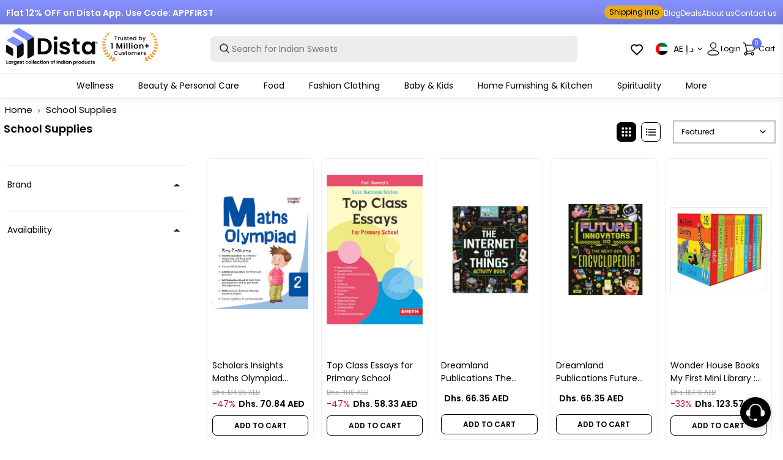

--- FILE ---
content_type: text/html; charset=utf-8
request_url: https://www.distacart.com/en-ae/?section_id=header-menu-items
body_size: 17465
content:
<div id="shopify-section-header-menu-items" class="shopify-section"><nav class="desktop-menu-content-main main__navigation main__navigation--center main__navigation--underline font__size--small" style="display: none">
        
          
          
          <span class="nav__link__holder  "
            >
            <a class="nav__link nav__link--" href="/en-ae/pages/wellness">
              

Wellness
            </a>
            
              
 
 









    
        
        
        
        
        
        






<div class="nav__submenu nav__submenu--mega fancy-scroll" style="max-width: 96vw">
<div class="nav__submenu__mega" style="
    display: flex;
    flex-direction: column;
    flex-wrap: wrap;
    max-height: 80vh;
    padding: 0.5rem 0px;
    width: max-content;
    background: transparent;">

    
    
        
        
            <span class="nav__link__holder--mega bg-black text-white">
                <div class="nav__megamenu__menu">
                    <a href="/en-ae/collections/ayurvedic-products-online" class="nav__megamenu__title">Ayurveda</a>
                    
                        <a href="/en-ae/collections/baba-ramdev-patanjali-products" class="nav__megamenu__link">Patanjali</a>
                    
                        <a href="/en-ae/collections/kottakkal-arya-vaidya-sala" class="nav__megamenu__link">Kottakkal Ayurveda</a>
                    
                        <a href="/en-ae/collections/himalaya-herbal-products" class="nav__megamenu__link">Himalaya</a>
                    
                        <a href="/en-ae/collections/isha-life" class="nav__megamenu__link">Isha Life</a>
                    
                        <a href="/en-ae/collections/organic-india" class="nav__megamenu__link">Organic India</a>
                    
                        <a href="/en-ae/collections/dhootapapeshwar" class="nav__megamenu__link">Dhootapapeshwar</a>
                    
                        <a href="/en-ae/collections/baidyanath" class="nav__megamenu__link">Baidyanath</a>
                    
                        <a href="/en-ae/collections/dabur-health-supplements" class="nav__megamenu__link">Dabur </a>
                    
                        <a href="/en-ae/collections/baps-amrut-products" class="nav__megamenu__link">BAPS Amrut </a>
                    
                        <a href="/en-ae/collections/sri-sri-tattva" class="nav__megamenu__link">Sri Sri Tattva</a>
                    
                        <a href="/en-ae/collections/vaidyaratnam" class="nav__megamenu__link">Vaidyaratnam</a>
                    
                        <a href="/en-ae/collections/zandu-products" class="nav__megamenu__link">Zandu</a>
                    
                        <a href="/en-ae/collections/kerala-ayurveda" class="nav__megamenu__link">Kerala Ayurveda</a>
                    
                        <a href="/en-ae/collections/nirogam" class="nav__megamenu__link">Nirogam</a>
                    
                        <a href="/en-ae/collections/santulan-ayurveda" class="nav__megamenu__link">Santulan Ayurveda</a>
                    
                        <a href="/en-ae/collections/happy-millions" class="nav__megamenu__link">HappyMillions</a>
                    
                </div>
            </span>
        
        

    
    
        
        
            <span class="nav__link__holder--mega bg-white text-black">
                <div class="nav__megamenu__menu">
                    <a href="/en-ae/collections/homeopathy-products" class="nav__megamenu__title">Homeopathy</a>
                    
                        <a href="/en-ae/collections/sbl-homeopathy" class="nav__megamenu__link">SBL Homeopathy</a>
                    
                        <a href="/en-ae/collections/dr-reckeweg" class="nav__megamenu__link">Dr. Reckeweg</a>
                    
                        <a href="/en-ae/collections/dr-willmar-schwabe-india" class="nav__megamenu__link">Dr. Willmar Schwabe India</a>
                    
                        <a href="/en-ae/collections/adel-homeopathy" class="nav__megamenu__link">Adel Homeopathy</a>
                    
                        <a href="/en-ae/collections/allen-homeopathy" class="nav__megamenu__link">Allen Homeopathy</a>
                    
                        <a href="/en-ae/collections/bjain-homeopathy" class="nav__megamenu__link">Bjain Homeopathy</a>
                    
                        <a href="/en-ae/collections/baksons-homeopathy" class="nav__megamenu__link">Bakson's</a>
                    
                        <a href="/en-ae/collections/haslab-homeopathy" class="nav__megamenu__link">Haslab</a>
                    
                        <a href="/en-ae/collections/boiron-homeopathy" class="nav__megamenu__link">Boiron</a>
                    
                        <a href="/en-ae/collections/wheezal-homeopathy" class="nav__megamenu__link">Wheezal</a>
                    
                </div>
            </span>
        
        

    
    
        
        
            <span class="nav__link__holder--mega bg-black text-white">
                <div class="nav__megamenu__menu">
                    <a href="/en-ae/collections/unani-products" class="nav__megamenu__title">Unani</a>
                    
                        <a href="/en-ae/collections/hamdard-products" class="nav__megamenu__link">Hamdard</a>
                    
                        <a href="/en-ae/collections/rex-remidies" class="nav__megamenu__link">Rex Remedies</a>
                    
                </div>
            </span>
        
        

</div>
</div>



            
            <div id="menu-overlay"></div>
          </span>
        
          
          
          <span class="nav__link__holder  "
            >
            <a class="nav__link nav__link--" href="/en-ae/pages/thebeautyspot">
              

Beauty & Personal Care
            </a>
            
              
 
 









    
        
        
        
        
        
        






<div class="nav__submenu nav__submenu--mega fancy-scroll" style="max-width: 96vw">
<div class="nav__submenu__mega" style="
    display: flex;
    flex-direction: column;
    flex-wrap: wrap;
    max-height: 80vh;
    padding: 0.5rem 0px;
    width: max-content;
    background: transparent;">

    
    
        
        
            <span class="nav__link__holder--mega bg-black text-white">
                <div class="nav__megamenu__menu">
                    <a href="/en-ae/collections/dista-bogo" class="nav__megamenu__title">Buy 1 Get 1 Free</a>
                    
                        <a href="/en-ae/collections/love-earth" class="nav__megamenu__link">Love Earth</a>
                    
                        <a href="/en-ae/collections/evaraa-essential" class="nav__megamenu__link">Evaraa Essential</a>
                    
                        <a href="/en-ae/collections/flawora" class="nav__megamenu__link">Flawora</a>
                    
                        <a href="/en-ae/collections/freshluxe" class="nav__megamenu__link">Fresh Luxe</a>
                    
                </div>
            </span>
        
        

    
    
        
        
            <span class="nav__link__holder--mega bg-white text-black">
                <div class="nav__megamenu__menu">
                    <a href="https://www.distacart.com/collections/beauty-personal-care?sort=Newest+First" class="nav__megamenu__title">New Arrivals</a>
                    
                        <a href="/en-ae/collections/skininspired" class="nav__megamenu__link">Skininspired</a>
                    
                        <a href="/en-ae/collections/reginald-men" class="nav__megamenu__link">Reginald Men</a>
                    
                        <a href="/en-ae/collections/vi-john" class="nav__megamenu__link">Vi-John</a>
                    
                        <a href="/en-ae/collections/globus-naturals" class="nav__megamenu__link">Globus Naturals</a>
                    
                        <a href="/en-ae/collections/flawora" class="nav__megamenu__link">Flawora</a>
                    
                        <a href="/en-ae/collections/skog" class="nav__megamenu__link">Skog</a>
                    
                        <a href="/en-ae/collections/mystiqare" class="nav__megamenu__link">Mystiqare</a>
                    
                        <a href="/en-ae/collections/adonis" class="nav__megamenu__link">Adonis</a>
                    
                        <a href="/en-ae/collections/bitamin" class="nav__megamenu__link">Bitamin</a>
                    
                        <a href="/en-ae/collections/biomlogy" class="nav__megamenu__link">Biomlogy</a>
                    
                        <a href="/en-ae/collections/evaraa-essential" class="nav__megamenu__link">Evaraa Essential</a>
                    
                        <a href="/en-ae/collections/careberry" class="nav__megamenu__link">Careberry</a>
                    
                        <a href="/en-ae/collections/chosen" class="nav__megamenu__link">Chosen</a>
                    
                        <a href="/en-ae/collections/panash-wellness" class="nav__megamenu__link">Panash Wellness</a>
                    
                        <a href="/en-ae/collections/cos-iq" class="nav__megamenu__link">Cosiq</a>
                    
                </div>
            </span>
        
        

    
    
        
        
            <span class="nav__link__holder--mega bg-black text-white">
                <div class="nav__megamenu__menu">
                    <a href="/en-ae/collections/beauty-personal-care" class="nav__megamenu__title">Shop By Brands</a>
                    
                        <a href="/en-ae/collections/reginald-men" class="nav__megamenu__link">Reginald Men</a>
                    
                        <a href="/en-ae/collections/skininspired" class="nav__megamenu__link">SkinInspired</a>
                    
                        <a href="/en-ae/collections/mamaearth-products" class="nav__megamenu__link">Mamaearth</a>
                    
                        <a href="/en-ae/collections/bebodywise" class="nav__megamenu__link">BeBodywise</a>
                    
                        <a href="/en-ae/collections/wishcare" class="nav__megamenu__link">Wishcare</a>
                    
                        <a href="/en-ae/collections/loreal-paris" class="nav__megamenu__link">L'Oreal Paris</a>
                    
                        <a href="/en-ae/collections/dot-key" class="nav__megamenu__link">Dot & Key</a>
                    
                        <a href="/en-ae/collections/the-derma-co" class="nav__megamenu__link">The Derma Co</a>
                    
                        <a href="/en-ae/collections/neutrogena" class="nav__megamenu__link">Neutrogena</a>
                    
                        <a href="/en-ae/collections/kama-ayurveda" class="nav__megamenu__link">Kama Ayurveda</a>
                    
                        <a href="/en-ae/collections/lotus-herbals" class="nav__megamenu__link">Lotus Herbals</a>
                    
                        <a href="/en-ae/collections/forest-essentials" class="nav__megamenu__link">Forest Essentials</a>
                    
                        <a href="/en-ae/collections/patanjali-ayurvedic-beauty-products" class="nav__megamenu__link">Patanjali</a>
                    
                        <a href="/en-ae/collections/himalaya-beauty-care" class="nav__megamenu__link">Himalaya Herbals</a>
                    
                        <a href="/en-ae/collections/shahnaz-beauty-products" class="nav__megamenu__link">Shahnaz Husain</a>
                    
                        <a href="/en-ae/collections/plum-goodness" class="nav__megamenu__link">Plum Goodness</a>
                    
                        <a href="/en-ae/collections/biotique-beauty-care" class="nav__megamenu__link">Biotique</a>
                    
                        <a href="/en-ae/collections/fixderma" class="nav__megamenu__link">Fixderma</a>
                    
                </div>
            </span>
        
        

    
    
        
        
            <span class="nav__link__holder--mega bg-white text-black">
                <div class="nav__megamenu__menu">
                    <a href="/en-ae/collections/hair-care" class="nav__megamenu__title">Hair Care</a>
                    
                        <a href="/en-ae/collections/shampoo" class="nav__megamenu__link">Shampoo</a>
                    
                        <a href="/en-ae/collections/conditioners" class="nav__megamenu__link">Conditioners</a>
                    
                        <a href="/en-ae/collections/hair-oils" class="nav__megamenu__link">Hair Oils</a>
                    
                        <a href="/en-ae/collections/hair-serums" class="nav__megamenu__link">Hair Serums</a>
                    
                        <a href="/en-ae/collections/hair-masks" class="nav__megamenu__link">Hair Masks</a>
                    
                        <a href="/en-ae/collections/hair-cleanser" class="nav__megamenu__link">Hair Cleanser</a>
                    
                        <a href="/en-ae/collections/hair-supplements" class="nav__megamenu__link">Hair Supplements</a>
                    
                        <a href="/en-ae/collections/hair-kit" class="nav__megamenu__link">Hair Kit</a>
                    
                </div>
            </span>
        
        

    
    
        
        
            <span class="nav__link__holder--mega bg-black text-white">
                <div class="nav__megamenu__menu">
                    <a href="/en-ae/collections/hair-styling" class="nav__megamenu__title">Hair Styling</a>
                    
                        <a href="/en-ae/collections/hair-colors" class="nav__megamenu__link">Hair Colors</a>
                    
                        <a href="/en-ae/collections/gels-and-waxes" class="nav__megamenu__link">Gels & Waxes</a>
                    
                        <a href="/en-ae/collections/hair-spray" class="nav__megamenu__link">Hair Spray</a>
                    
                </div>
            </span>
        
        

    
    
        
        
            <span class="nav__link__holder--mega bg-white text-black">
                <div class="nav__megamenu__menu">
                    <a href="/en-ae/collections/hair-supplements" class="nav__megamenu__title">Shop By Hair Concern</a>
                    
                        <a href="/en-ae/collections/hairfall-and-thinning" class="nav__megamenu__link">Hair Fall &Thinning</a>
                    
                        <a href="/en-ae/collections/anti-dandruff-products" class="nav__megamenu__link">Dandruff</a>
                    
                        <a href="/en-ae/collections/dry-and-frizy-hair" class="nav__megamenu__link">Dry & Frizzy Hair</a>
                    
                </div>
            </span>
        
        

    
    
        
        
            <span class="nav__link__holder--mega bg-black text-white">
                <div class="nav__megamenu__menu">
                    <a href="/en-ae/collections/moisturizer" class="nav__megamenu__title">Moisturizers</a>
                    
                        <a href="/en-ae/collections/face-moisturizer" class="nav__megamenu__link">Face Moisturizer</a>
                    
                        <a href="/en-ae/collections/night-creams" class="nav__megamenu__link">Night Creams</a>
                    
                        <a href="/en-ae/collections/face-cream" class="nav__megamenu__link">Face Cream</a>
                    
                        <a href="/en-ae/collections/anti-wrinkle-creams" class="nav__megamenu__link">Anti Wrinkle Creams</a>
                    
                        <a href="/en-ae/collections/face-oils" class="nav__megamenu__link">Face Oils</a>
                    
                        <a href="/en-ae/collections/face-serum" class="nav__megamenu__link">Serums and Essence</a>
                    
                        <a href="/en-ae/collections/face-gels" class="nav__megamenu__link">Face Gels</a>
                    
                        <a href="/en-ae/collections/carrier-oil" class="nav__megamenu__link">Carrier Oil</a>
                    
                        <a href="/en-ae/collections/sunscreen" class="nav__megamenu__link">Sunscreen</a>
                    
                        <a href="/en-ae/collections/neck-cream" class="nav__megamenu__link">Neck Cream</a>
                    
                </div>
            </span>
        
        

    
    
        
        
            <span class="nav__link__holder--mega bg-white text-black">
                <div class="nav__megamenu__menu">
                    <a href="/en-ae/collections/cleansing" class="nav__megamenu__title">Cleansing</a>
                    
                        <a href="/en-ae/collections/cleansers" class="nav__megamenu__link">Cleansers</a>
                    
                        <a href="/en-ae/collections/face-wash" class="nav__megamenu__link">Face Wash</a>
                    
                        <a href="/en-ae/collections/micellar-water" class="nav__megamenu__link">Micellar Water</a>
                    
                        <a href="/en-ae/collections/face-wipes" class="nav__megamenu__link">Face Wipes</a>
                    
                        <a href="/en-ae/collections/makeup-remover" class="nav__megamenu__link">Makeup Remover</a>
                    
                        <a href="/en-ae/collections/scrubs-and-exfoliators" class="nav__megamenu__link">Scrubs & Exfoliators</a>
                    
                </div>
            </span>
        
        

    
    
        
        
            <span class="nav__link__holder--mega bg-black text-white">
                <div class="nav__megamenu__menu">
                    <a href="/en-ae/collections/toners-and-mists" class="nav__megamenu__title">Toners & Mists</a>
                    
                        <a href="/en-ae/collections/face-toner" class="nav__megamenu__link">Face Toner</a>
                    
                        <a href="/en-ae/collections/face-mists" class="nav__megamenu__link">Face Mists</a>
                    
                </div>
            </span>
        
        

    
    
        
        
            <span class="nav__link__holder--mega bg-white text-black">
                <div class="nav__megamenu__menu">
                    <a href="/en-ae/collections/skin-care" class="nav__megamenu__title">Shop By Skin Concern</a>
                    
                        <a href="/en-ae/collections/skin-brightening" class="nav__megamenu__link">Skin Brightening</a>
                    
                        <a href="/en-ae/collections/anti-acne" class="nav__megamenu__link">Anti Acne</a>
                    
                        <a href="/en-ae/collections/dull-skin" class="nav__megamenu__link">Dull Skin</a>
                    
                        <a href="/en-ae/collections/pigmentation" class="nav__megamenu__link">Pigmentation</a>
                    
                        <a href="/en-ae/collections/anti-ageing" class="nav__megamenu__link">Anti Ageing</a>
                    
                        <a href="/en-ae/collections/tan-removal" class="nav__megamenu__link">Tan Removal</a>
                    
                        <a href="/en-ae/collections/skin-supplements" class="nav__megamenu__link">Skin Supplements</a>
                    
                        <a href="/en-ae/collections/skin-pores-care" class="nav__megamenu__link">Skin Pores Care</a>
                    
                        <a href="/en-ae/collections/sun-protection" class="nav__megamenu__link">Sun Protection</a>
                    
                        <a href="/en-ae/collections/skin-dryness" class="nav__megamenu__link">Skin Dryness</a>
                    
                        <a href="/en-ae/collections/oil-control-skin-care-products" class="nav__megamenu__link">Oil Control</a>
                    
                        <a href="/en-ae/collections/blemish-cream" class="nav__megamenu__link">Anti Blemishes</a>
                    
                        <a href="/en-ae/collections/stretch-mark-creams" class="nav__megamenu__link">Stretch Marks</a>
                    
                        <a href="/en-ae/collections/vegan-beauty" class="nav__megamenu__link">Vegan Beauty</a>
                    
                </div>
            </span>
        
        

    
    
        
        
            <span class="nav__link__holder--mega bg-black text-white">
                <div class="nav__megamenu__menu">
                    <a href="/en-ae/collections/bath-and-shower" class="nav__megamenu__title">Bath & Shower</a>
                    
                        <a href="/en-ae/collections/body-wash" class="nav__megamenu__link">Body Wash</a>
                    
                        <a href="/en-ae/collections/shower-gels" class="nav__megamenu__link">Shower Gels</a>
                    
                        <a href="/en-ae/collections/scrubs-and-exfoliators" class="nav__megamenu__link">Scrubs & Exfoliators</a>
                    
                        <a href="/en-ae/collections/soaps" class="nav__megamenu__link">Soaps</a>
                    
                        <a href="/en-ae/collections/bath-salts" class="nav__megamenu__link">Bath Salts</a>
                    
                        <a href="/en-ae/collections/bath-scrubs" class="nav__megamenu__link">Bath Scrubs</a>
                    
                        <a href="/en-ae/collections/bath-powder" class="nav__megamenu__link">Bath Powder</a>
                    
                </div>
            </span>
        
        

    
    
        
        
            <span class="nav__link__holder--mega bg-white text-black">
                <div class="nav__megamenu__menu">
                    <a href="/en-ae/collections/body-care" class="nav__megamenu__title">Body Care</a>
                    
                        <a href="/en-ae/collections/body-lotions" class="nav__megamenu__link">Body Lotions</a>
                    
                        <a href="/en-ae/collections/baby-creams" class="nav__megamenu__link">Baby Creams</a>
                    
                        <a href="/en-ae/collections/body-mists" class="nav__megamenu__link">Body Mists</a>
                    
                        <a href="/en-ae/collections/body-butter" class="nav__megamenu__link">Body Butter</a>
                    
                        <a href="/en-ae/collections/body-oils" class="nav__megamenu__link">Body Oils</a>
                    
                        <a href="/en-ae/collections/massage-oils" class="nav__megamenu__link">Massage Oils</a>
                    
                        <a href="/en-ae/collections/essential-oil" class="nav__megamenu__link">Essential Oils</a>
                    
                        <a href="/en-ae/collections/perfume-deodorant" class="nav__megamenu__link">Perfume & Deodorant</a>
                    
                        <a href="/en-ae/collections/talcum-powders" class="nav__megamenu__link">Talcum Powder</a>
                    
                        <a href="/en-ae/collections/body-care-tools" class="nav__megamenu__link">Body Care Tools</a>
                    
                </div>
            </span>
        
        

    
    
        
        
            <span class="nav__link__holder--mega bg-black text-white">
                <div class="nav__megamenu__menu">
                    <a href="/en-ae/collections/hands-and-feet" class="nav__megamenu__title">Hands And Feet</a>
                    
                        <a href="/en-ae/collections/hand-wash-sanitizers" class="nav__megamenu__link">Hand Wash</a>
                    
                        <a href="/en-ae/collections/hand-cream" class="nav__megamenu__link">Hand Cream</a>
                    
                        <a href="/en-ae/collections/foot-cream" class="nav__megamenu__link">Foot Cream</a>
                    
                        <a href="/en-ae/collections/manicure-pedicure-tools-kits" class="nav__megamenu__link">Manicure Pedicure Tools & Kits</a>
                    
                </div>
            </span>
        
        

    
    
        
        
            <span class="nav__link__holder--mega bg-white text-black">
                <div class="nav__megamenu__menu">
                    <a href="/en-ae/collections/face-makeup" class="nav__megamenu__title">Face Makeup</a>
                    
                        <a href="/en-ae/collections/foundation-makeup" class="nav__megamenu__link">Foundation</a>
                    
                        <a href="/en-ae/collections/compact" class="nav__megamenu__link">Compact</a>
                    
                        <a href="/en-ae/collections/face-primer" class="nav__megamenu__link">Face Primer</a>
                    
                        <a href="/en-ae/collections/concealer" class="nav__megamenu__link">Concealer</a>
                    
                        <a href="/en-ae/collections/bb-and-cc-creams" class="nav__megamenu__link">BB and CC creams</a>
                    
                        <a href="/en-ae/collections/makeup-highlighters" class="nav__megamenu__link">Highlighters</a>
                    
                        <a href="/en-ae/collections/blush" class="nav__megamenu__link">Blush</a>
                    
                        <a href="/en-ae/collections/bronzer" class="nav__megamenu__link">Bronzer</a>
                    
                        <a href="/en-ae/collections/contour" class="nav__megamenu__link">Contour</a>
                    
                        <a href="/en-ae/collections/loose-powder" class="nav__megamenu__link">Loose Powder</a>
                    
                        <a href="/en-ae/collections/makeup-remover" class="nav__megamenu__link">Makeup Remover</a>
                    
                        <a href="/en-ae/collections/sindoor" class="nav__megamenu__link">Sindoor</a>
                    
                </div>
            </span>
        
        

    
    
        
        
            <span class="nav__link__holder--mega bg-black text-white">
                <div class="nav__megamenu__menu">
                    <a href="/en-ae/collections/face-care-tools" class="nav__megamenu__title">Face Care Tools</a>
                    
                        <a href="/en-ae/collections/face-care-tools" class="nav__megamenu__link">Face Care Tools</a>
                    
                        <a href="/en-ae/collections/hair-removal" class="nav__megamenu__link">Hair Removal</a>
                    
                </div>
            </span>
        
        

    
    
        
        
            <span class="nav__link__holder--mega bg-white text-black">
                <div class="nav__megamenu__menu">
                    <a href="/en-ae/collections/eye-makeup" class="nav__megamenu__title">Eye Makeup</a>
                    
                        <a href="/en-ae/collections/eye-kajal" class="nav__megamenu__link">Kajal</a>
                    
                        <a href="/en-ae/collections/eyeliner" class="nav__megamenu__link">Eyeliner</a>
                    
                        <a href="/en-ae/collections/mascara" class="nav__megamenu__link">Mascara</a>
                    
                        <a href="/en-ae/collections/eye-shadow" class="nav__megamenu__link">Eye Shadow</a>
                    
                        <a href="/en-ae/collections/eye-brow-enhancer" class="nav__megamenu__link">Eyebrow Enhancer</a>
                    
                        <a href="/en-ae/collections/false-eyelashes" class="nav__megamenu__link">False Eyelashes</a>
                    
                        <a href="/en-ae/collections/eye-makeup-remover" class="nav__megamenu__link">Eye Makeup Remover</a>
                    
                </div>
            </span>
        
        

    
    
        
        
            <span class="nav__link__holder--mega bg-black text-white">
                <div class="nav__megamenu__menu">
                    <a href="/en-ae/collections/eye-care" class="nav__megamenu__title">Eye Care</a>
                    
                        <a href="/en-ae/collections/under-eye-creams-and-serums" class="nav__megamenu__link">Under Eye Creams and Serums</a>
                    
                        <a href="/en-ae/collections/eye-masks" class="nav__megamenu__link">Eye Masks</a>
                    
                        <a href="/en-ae/collections/eyebrow-and-eyelash-oil" class="nav__megamenu__link">Eyebrow & Eyelash Oil</a>
                    
                </div>
            </span>
        
        

    
    
        
        
            <span class="nav__link__holder--mega bg-white text-black">
                <div class="nav__megamenu__menu">
                    <a href="/en-ae/collections/nail-makeup" class="nav__megamenu__title">Nails</a>
                    
                        <a href="/en-ae/collections/nail-polish" class="nav__megamenu__link">Nail Polish</a>
                    
                        <a href="/en-ae/collections/nail-art-kits" class="nav__megamenu__link">Nail Art Kits</a>
                    
                </div>
            </span>
        
        

    
    
        
        
            <span class="nav__link__holder--mega bg-black text-white">
                <div class="nav__megamenu__menu">
                    <a href="/en-ae/collections/lip-makeup" class="nav__megamenu__title">Lips Makeup</a>
                    
                        <a href="/en-ae/collections/lipstick" class="nav__megamenu__link">Lipstick</a>
                    
                        <a href="/en-ae/collections/liquid-lipstick" class="nav__megamenu__link">Liquid Lipstick</a>
                    
                        <a href="/en-ae/collections/lip-crayon" class="nav__megamenu__link">Lip Crayon</a>
                    
                        <a href="/en-ae/collections/lip-tint" class="nav__megamenu__link">Lip Tint</a>
                    
                        <a href="/en-ae/collections/lip-liner" class="nav__megamenu__link">Lip Liner</a>
                    
                        <a href="/en-ae/collections/lip-gloss" class="nav__megamenu__link">Lip Gloss</a>
                    
                </div>
            </span>
        
        

    
    
        
        
            <span class="nav__link__holder--mega bg-white text-black">
                <div class="nav__megamenu__menu">
                    <a href="/en-ae/collections/lip-care" class="nav__megamenu__title">Lip Care</a>
                    
                        <a href="/en-ae/collections/lip-balm" class="nav__megamenu__link">Lip Balms</a>
                    
                        <a href="/en-ae/collections/lip-scrub" class="nav__megamenu__link">Lip Scrubs</a>
                    
                        <a href="/en-ae/collections/lip-masks" class="nav__megamenu__link">Lip Masks</a>
                    
                        <a href="/en-ae/collections/lip-oil" class="nav__megamenu__link">Lip Oil</a>
                    
                </div>
            </span>
        
        

    
    
        
        
            <span class="nav__link__holder--mega bg-black text-white">
                <div class="nav__megamenu__menu">
                    <a href="/en-ae/collections/masks-and-peels-for-face" class="nav__megamenu__title">Masks</a>
                    
                        <a href="/en-ae/collections/sheet-masks" class="nav__megamenu__link">Sheet Masks</a>
                    
                        <a href="/en-ae/collections/facial-mask" class="nav__megamenu__link">Face Masks</a>
                    
                        <a href="/en-ae/collections/face-bleach" class="nav__megamenu__link">Face Bleach</a>
                    
                        <a href="/en-ae/collections/face-pack" class="nav__megamenu__link">Face Pack</a>
                    
                        <a href="/en-ae/collections/facial-kit" class="nav__megamenu__link">Facial Kit</a>
                    
                </div>
            </span>
        
        

    
    
        
        
            <span class="nav__link__holder--mega bg-white text-black">
                <div class="nav__megamenu__menu">
                    <a href="/en-ae/collections/men-grooming" class="nav__megamenu__title">Men's Grooming</a>
                    
                        <a href="/en-ae/collections/beard-care" class="nav__megamenu__link">Beard Care</a>
                    
                        <a href="/en-ae/collections/shaving-cream-foams-gels" class="nav__megamenu__link">Shaving Cream, Foams & Gels</a>
                    
                        <a href="/en-ae/collections/pre-post-shaves" class="nav__megamenu__link">Pre & Post Shaves</a>
                    
                        <a href="/en-ae/collections/men-face-care" class="nav__megamenu__link">Men Face Care</a>
                    
                        <a href="/en-ae/collections/men-hair-care" class="nav__megamenu__link">Men Hair Care</a>
                    
                        <a href="/en-ae/collections/men-body-care" class="nav__megamenu__link">Men Body Care</a>
                    
                        <a href="/en-ae/collections/men-grooming-kit" class="nav__megamenu__link">Men Grooming Kit</a>
                    
                </div>
            </span>
        
        

    
    
        
        
            <span class="nav__link__holder--mega bg-black text-white">
                <div class="nav__megamenu__menu">
                    <a href="/en-ae/collections/makeup-brushes" class="nav__megamenu__title">Tools & Brushes</a>
                    
                        <a href="/en-ae/collections/face-brush" class="nav__megamenu__link">Face Brush</a>
                    
                        <a href="/en-ae/collections/eye-brush" class="nav__megamenu__link">Eye Brush</a>
                    
                        <a href="/en-ae/collections/lip-brush" class="nav__megamenu__link">Lip Brush</a>
                    
                        <a href="/en-ae/collections/blush-brush" class="nav__megamenu__link">Blush Brush</a>
                    
                </div>
            </span>
        
        

    
    
        
        
            <span class="nav__link__holder--mega bg-white text-black">
                <div class="nav__megamenu__menu">
                    <a href="/en-ae/collections/maternity-care" class="nav__megamenu__title">Maternity Care</a>
                    
                        <a href="/en-ae/collections/breast-firming-cream-and-oil" class="nav__megamenu__link">Breast Firming Cream & Oil</a>
                    
                        <a href="/en-ae/collections/nipple-cream" class="nav__megamenu__link">Nipple Cream</a>
                    
                        <a href="/en-ae/collections/stretch-mark-cream-oil" class="nav__megamenu__link">Stretch Mark Cream & Oil</a>
                    
                </div>
            </span>
        
        

    
    
        
        
            <span class="nav__link__holder--mega bg-black text-white">
                <div class="nav__megamenu__menu">
                    <a href="/en-ae/collections/feminine-hygiene" class="nav__megamenu__title">Feminine Hygiene</a>
                    
                        <a href="/en-ae/collections/sanitary-napkins" class="nav__megamenu__link">Sanitary Napkins</a>
                    
                        <a href="/en-ae/collections/menstrual-cups" class="nav__megamenu__link">Menstrual Cups</a>
                    
                        <a href="/en-ae/collections/tampons" class="nav__megamenu__link">Tampons</a>
                    
                        <a href="/en-ae/collections/panty-liner" class="nav__megamenu__link">Panty Liner</a>
                    
                        <a href="/en-ae/collections/intimate-wash" class="nav__megamenu__link">Intimate Wash</a>
                    
                        <a href="/en-ae/collections/intimate-care" class="nav__megamenu__link">Intimate Care</a>
                    
                </div>
            </span>
        
        

</div>
</div>



            
            <div id="menu-overlay"></div>
          </span>
        
          
          
          <span class="nav__link__holder  "
            >
            <a class="nav__link nav__link--" href="/en-ae/pages/taste-of-india">
              

Food
            </a>
            
              
 
 









    
        
        
        
        
        
        






<div class="nav__submenu nav__submenu--mega fancy-scroll" style="max-width: 96vw">
<div class="nav__submenu__mega" style="
    display: flex;
    flex-direction: column;
    flex-wrap: wrap;
    max-height: 80vh;
    padding: 0.5rem 0px;
    width: max-content;
    background: transparent;">

    
    
        
        
            <span class="nav__link__holder--mega bg-black text-white">
                <div class="nav__megamenu__menu">
                    <a href="/en-ae/collections/indian-sweets" class="nav__megamenu__title">Indian Sweets</a>
                    
                        <a href="/en-ae/collections/laddu" class="nav__megamenu__link">Laddu </a>
                    
                        <a href="/en-ae/collections/motichoor-ladoo" class="nav__megamenu__link">Motichoor Laddu</a>
                    
                        <a href="/en-ae/collections/kaju-katli" class="nav__megamenu__link">Kaju Katli</a>
                    
                        <a href="/en-ae/collections/mysore-pak" class="nav__megamenu__link">Mysore Pak</a>
                    
                        <a href="/en-ae/collections/kalakand" class="nav__megamenu__link">Kalakand</a>
                    
                        <a href="/en-ae/collections/peda-sweets" class="nav__megamenu__link">Peda Sweets</a>
                    
                        <a href="/en-ae/collections/burfi" class="nav__megamenu__link">Burfi</a>
                    
                        <a href="/en-ae/collections/ariselu" class="nav__megamenu__link">Ariselu</a>
                    
                        <a href="/en-ae/collections/pootharekulu" class="nav__megamenu__link">Pootharekulu</a>
                    
                        <a href="/en-ae/collections/madatha-kaja" class="nav__megamenu__link">Madatha Kaja</a>
                    
                        <a href="/en-ae/collections/kajjikayalu" class="nav__megamenu__link">Kajjikayalu</a>
                    
                </div>
            </span>
        
        

    
    
        
        
            <span class="nav__link__holder--mega bg-white text-black">
                <div class="nav__megamenu__menu">
                    <a href="/en-ae/collections/indian-snacks" class="nav__megamenu__title">Indian Snacks</a>
                    
                        <a href="/en-ae/collections/north-indian-snacks" class="nav__megamenu__link">North Indian Snacks</a>
                    
                        <a href="/en-ae/collections/south-indian-snacks" class="nav__megamenu__link">South Indian Snacks</a>
                    
                </div>
            </span>
        
        

    
    
        
        
            <span class="nav__link__holder--mega bg-black text-white">
                <div class="nav__megamenu__menu">
                    <a href="/en-ae/collections/indian-pickles" class="nav__megamenu__title">Indian Pickles</a>
                    
                        <a href="/en-ae/collections/veg-pickles" class="nav__megamenu__link">Veg Pickles</a>
                    
                </div>
            </span>
        
        

    
    
        
        
            <span class="nav__link__holder--mega bg-white text-black">
                <div class="nav__megamenu__menu">
                    <a href="/en-ae/collections/millets" class="nav__megamenu__title">Millets</a>
                    
                        <a href="/en-ae/collections/foxtail-millet" class="nav__megamenu__link">Foxtail Millet</a>
                    
                        <a href="/en-ae/collections/kodo-millet" class="nav__megamenu__link">Kodo Millet</a>
                    
                        <a href="/en-ae/collections/little-millet" class="nav__megamenu__link">Little Millet</a>
                    
                        <a href="/en-ae/collections/pearl-millet" class="nav__megamenu__link">Pearl Millet</a>
                    
                        <a href="/en-ae/collections/barnyard-millet" class="nav__megamenu__link">Barnyard Millet</a>
                    
                        <a href="/en-ae/collections/browntop-millet" class="nav__megamenu__link">Browntop Millet</a>
                    
                        <a href="/en-ae/collections/sorghum" class="nav__megamenu__link">Sorghum</a>
                    
                        <a href="/en-ae/collections/millet-flour" class="nav__megamenu__link">Millet Flour</a>
                    
                </div>
            </span>
        
        

    
    
        
        
            <span class="nav__link__holder--mega bg-black text-white">
                <div class="nav__megamenu__menu">
                    <a href="/en-ae/collections/ghee-and-oils" class="nav__megamenu__title">Ghee and Oils</a>
                    
                        <a href="/en-ae/collections/ghee" class="nav__megamenu__link">Ghee</a>
                    
                        <a href="/en-ae/collections/cow-ghee" class="nav__megamenu__link">Cow Ghee</a>
                    
                        <a href="/en-ae/collections/buffalo-ghee" class="nav__megamenu__link">Buffalo Ghee</a>
                    
                        <a href="/en-ae/collections/cold-pressed-oils" class="nav__megamenu__link">Cold Pressed Oils</a>
                    
                </div>
            </span>
        
        

    
    
        
        
            <span class="nav__link__holder--mega bg-white text-black">
                <div class="nav__megamenu__menu">
                    <a href="/en-ae/collections/drinks-bevarages" class="nav__megamenu__title">Drinks & Bevarages</a>
                    
                        <a href="/en-ae/collections/health-drinks" class="nav__megamenu__link">Health Drinks</a>
                    
                        <a href="/en-ae/collections/instant-drink-mixes" class="nav__megamenu__link">Instant Drink Mixes</a>
                    
                        <a href="/en-ae/collections/milk-powder" class="nav__megamenu__link">Milk Powder</a>
                    
                        <a href="/en-ae/collections/herbal-drinks" class="nav__megamenu__link">Herbal Drinks</a>
                    
                </div>
            </span>
        
        

    
    
        
        
            <span class="nav__link__holder--mega bg-black text-white">
                <div class="nav__megamenu__menu">
                    <a href="/en-ae/collections/coffee-and-tea" class="nav__megamenu__title">Tea and Coffee</a>
                    
                        <a href="/en-ae/collections/tea-bags" class="nav__megamenu__link">Tea Powders</a>
                    
                        <a href="/en-ae/collections/green-tea" class="nav__megamenu__link">Green Tea</a>
                    
                        <a href="/en-ae/collections/herbal-tea" class="nav__megamenu__link">Herbal Tea</a>
                    
                        <a href="/en-ae/collections/masala-tea" class="nav__megamenu__link">Masala Tea</a>
                    
                        <a href="/en-ae/collections/coffee-powder" class="nav__megamenu__link">Coffee Powder</a>
                    
                </div>
            </span>
        
        

    
    
        
        
            <span class="nav__link__holder--mega bg-white text-black">
                <div class="nav__megamenu__menu">
                    <a href="/en-ae/collections/dry-fruits" class="nav__megamenu__title">Dry Fruits</a>
                    
                        <a href="/en-ae/collections/cashew-nuts" class="nav__megamenu__link">Cashew Nuts</a>
                    
                        <a href="/en-ae/collections/almonds" class="nav__megamenu__link">Almonds</a>
                    
                        <a href="/en-ae/collections/dates" class="nav__megamenu__link">Dates</a>
                    
                        <a href="/en-ae/collections/dried-fruits" class="nav__megamenu__link">Dried Fruits</a>
                    
                        <a href="/en-ae/collections/edible-seeds" class="nav__megamenu__link">Edible Seeds</a>
                    
                </div>
            </span>
        
        

    
    
        
        
            <span class="nav__link__holder--mega bg-black text-white">
                <div class="nav__megamenu__menu">
                    <a href="/en-ae/collections/flours" class="nav__megamenu__title">Flours</a>
                    
                        <a href="/en-ae/collections/atta" class="nav__megamenu__link">Atta</a>
                    
                        <a href="/en-ae/collections/rice-flour" class="nav__megamenu__link">Rice Flour</a>
                    
                        <a href="/en-ae/collections/maida" class="nav__megamenu__link">Maida</a>
                    
                        <a href="/en-ae/collections/besan" class="nav__megamenu__link">Besan</a>
                    
                        <a href="/en-ae/collections/rava-and-sooji" class="nav__megamenu__link">Rava and Sooji</a>
                    
                        <a href="/en-ae/collections/jackfruit-flour" class="nav__megamenu__link">Jackfruit Flour</a>
                    
                </div>
            </span>
        
        

    
    
        
        
            <span class="nav__link__holder--mega bg-white text-black">
                <div class="nav__megamenu__menu">
                    <a href="/en-ae/collections/biscuits-cookies" class="nav__megamenu__title">Biscuits & Cookies</a>
                    
                        <a href="/en-ae/collections/cookies" class="nav__megamenu__link">Cookies</a>
                    
                        <a href="/en-ae/collections/biscuits-cookies" class="nav__megamenu__link">Biscuits</a>
                    
                </div>
            </span>
        
        

    
    
        
        
            <span class="nav__link__holder--mega bg-black text-white">
                <div class="nav__megamenu__menu">
                    <a href="/en-ae/collections/pulses-dals" class="nav__megamenu__title">Pulses & Dals</a>
                    
                        <a href="/en-ae/collections/moong-dal" class="nav__megamenu__link">Moong Dal</a>
                    
                        <a href="/en-ae/collections/chana-dal" class="nav__megamenu__link">Chana Dal</a>
                    
                        <a href="/en-ae/collections/urad-dal" class="nav__megamenu__link">Urad Dal</a>
                    
                        <a href="/en-ae/collections/toor-dal" class="nav__megamenu__link">Toor Dal</a>
                    
                        <a href="/en-ae/collections/soya-chunks" class="nav__megamenu__link">Soya Chunks</a>
                    
                </div>
            </span>
        
        

    
    
        
        
            <span class="nav__link__holder--mega bg-white text-black">
                <div class="nav__megamenu__menu">
                    <a href="/en-ae/collections/masala-and-spices" class="nav__megamenu__title">Masalas & Spices</a>
                    
                        <a href="/en-ae/collections/spices" class="nav__megamenu__link">Whole Spices</a>
                    
                        <a href="/en-ae/collections/biryani-masala" class="nav__megamenu__link">Biryani Masala</a>
                    
                        <a href="/en-ae/collections/turmeric-powder" class="nav__megamenu__link">Turmeric Powder</a>
                    
                        <a href="/en-ae/collections/garam-masala" class="nav__megamenu__link">Garam Masala</a>
                    
                        <a href="/en-ae/collections/cumin-powder" class="nav__megamenu__link">Cumin</a>
                    
                        <a href="/en-ae/collections/fenugreek" class="nav__megamenu__link">Fenugreek</a>
                    
                        <a href="/en-ae/collections/coriander-powder" class="nav__megamenu__link">Coriander</a>
                    
                </div>
            </span>
        
        

    
    
        
        
            <span class="nav__link__holder--mega bg-black text-white">
                <div class="nav__megamenu__menu">
                    <a href="/en-ae/collections/cooking-paste" class="nav__megamenu__title">Cooking Paste</a>
                    
                        <a href="/en-ae/collections/ginger-garlic-paste" class="nav__megamenu__link">Ginger Garlic Paste</a>
                    
                        <a href="/en-ae/collections/tamrind-paste" class="nav__megamenu__link">Tamarind Paste</a>
                    
                        <a href="/en-ae/collections/puliogare-paste" class="nav__megamenu__link">Puliogare Paste</a>
                    
                </div>
            </span>
        
        

    
    
        
        
            <span class="nav__link__holder--mega bg-white text-black">
                <div class="nav__megamenu__menu">
                    <a href="/en-ae/collections/breakfast-cereals" class="nav__megamenu__title">Breakfast Cereals</a>
                    
                        <a href="/en-ae/collections/breakfast-flakes" class="nav__megamenu__link">Breakfast Flakes</a>
                    
                        <a href="/en-ae/collections/oats" class="nav__megamenu__link">Oats</a>
                    
                </div>
            </span>
        
        

    
    
        
        
            <span class="nav__link__holder--mega bg-black text-white">
                <div class="nav__megamenu__menu">
                    <a href="/en-ae/collections/sugar-salts-and-jaggery" class="nav__megamenu__title">Sugar, Salts and Jaggery</a>
                    
                        <a href="https://www.distacart.com/collections/salt" class="nav__megamenu__link">Salt</a>
                    
                        <a href="/en-ae/collections/sugar-salts-and-jaggery" class="nav__megamenu__link">Sugar</a>
                    
                        <a href="/en-ae/collections/jaggery" class="nav__megamenu__link">Jaggery</a>
                    
                </div>
            </span>
        
        

    
    
        
        
            <span class="nav__link__holder--mega bg-white text-black">
                <div class="nav__megamenu__menu">
                    <a href="/en-ae/collections/chutney" class="nav__megamenu__title">Chutneys</a>
                    
                        <a href="/en-ae/collections/indian-chutney" class="nav__megamenu__link">Indian Chutney</a>
                    
                        <a href="/en-ae/collections/chutney-powders" class="nav__megamenu__link">Chutney Powders</a>
                    
                </div>
            </span>
        
        

</div>
</div>



            
            <div id="menu-overlay"></div>
          </span>
        
          
          
          <span class="nav__link__holder  "
            >
            <a class="nav__link nav__link--" href="/en-ae/pages/indian-fashion">
              

Fashion Clothing
            </a>
            
              
 
 









    
        
        
        
        
        
        






<div class="nav__submenu nav__submenu--mega fancy-scroll" style="max-width: 96vw">
<div class="nav__submenu__mega" style="
    display: flex;
    flex-direction: column;
    flex-wrap: wrap;
    max-height: 80vh;
    padding: 0.5rem 0px;
    width: max-content;
    background: transparent;">

    
    
        
        
            <span class="nav__link__holder--mega bg-black text-white">
                <div class="nav__megamenu__menu">
                    <a href="/en-ae/collections/womens-clothing" class="nav__megamenu__title">Womens</a>
                    
                        <a href="/en-ae/collections/kurtas-and-kurtis" class="nav__megamenu__link">Kurtis & Sets</a>
                    
                        <a href="/en-ae/collections/sarees" class="nav__megamenu__link">Sarees</a>
                    
                        <a href="/en-ae/collections/ready-to-wear-sarees" class="nav__megamenu__link">Ready To Wear Sarees</a>
                    
                        <a href="/en-ae/collections/palazzo-set" class="nav__megamenu__link">Palazzo & Sets</a>
                    
                        <a href="/en-ae/collections/lehengas" class="nav__megamenu__link">Lehengas</a>
                    
                        <a href="/en-ae/collections/anarkali-dresses" class="nav__megamenu__link">Anarkali Dresses</a>
                    
                        <a href="/en-ae/collections/sharara" class="nav__megamenu__link">Sharara Sets</a>
                    
                        <a href="/en-ae/collections/tops" class="nav__megamenu__link">Tops & Tunics</a>
                    
                        <a href="/en-ae/collections/kaftan" class="nav__megamenu__link">Kaftans & Sets</a>
                    
                        <a href="/en-ae/collections/patiala" class="nav__megamenu__link">Patialas</a>
                    
                        <a href="/en-ae/collections/womens-jackets" class="nav__megamenu__link">Jackets</a>
                    
                        <a href="/en-ae/collections/shrugs" class="nav__megamenu__link">Shrugs</a>
                    
                        <a href="/en-ae/collections/bottom-wear" class="nav__megamenu__link">Bottom</a>
                    
                        <a href="/en-ae/collections/blouses" class="nav__megamenu__link">Blouses</a>
                    
                        <a href="/en-ae/collections/dupattas" class="nav__megamenu__link">Dupattas</a>
                    
                        <a href="/en-ae/collections/dress-material" class="nav__megamenu__link">Dress Material</a>
                    
                        <a href="/en-ae/collections/womens-night-wear" class="nav__megamenu__link">Nightwear</a>
                    
                        <a href="/en-ae/collections/skirts" class="nav__megamenu__link">Skirts</a>
                    
                </div>
            </span>
        
        

    
    
        
        
            <span class="nav__link__holder--mega bg-white text-black">
                <div class="nav__megamenu__menu">
                    <a href="/en-ae/collections/mens-clothing" class="nav__megamenu__title">Mens</a>
                    
                        <a href="/en-ae/collections/mens-kurtas" class="nav__megamenu__link">Kurtas</a>
                    
                        <a href="/en-ae/collections/mens-kurta-kurta-sets" class="nav__megamenu__link">Kurtas Sets</a>
                    
                        <a href="/en-ae/collections/nehru-jackets" class="nav__megamenu__link">Nehru Jackets</a>
                    
                        <a href="/en-ae/collections/dhotis" class="nav__megamenu__link">Dhotis & Dhoti Sets</a>
                    
                        <a href="/en-ae/collections/sherwani" class="nav__megamenu__link">Sherwanis</a>
                    
                        <a href="/en-ae/collections/shirts" class="nav__megamenu__link">Shirts</a>
                    
                        <a href="/en-ae/collections/indo-western-clothing" class="nav__megamenu__link">Indo Western</a>
                    
                        <a href="/en-ae/collections/night-wear" class="nav__megamenu__link">Night Wear</a>
                    
                        <a href="/en-ae/collections/pyjamas-for-men" class="nav__megamenu__link">Pyjamas</a>
                    
                        <a href="/en-ae/collections/mens-pants-and-trousers" class="nav__megamenu__link">Pants & Trousers</a>
                    
                        <a href="/en-ae/collections/waistcoats" class="nav__megamenu__link">Waistcoats</a>
                    
                        <a href="/en-ae/collections/active-wear" class="nav__megamenu__link">Active Wear</a>
                    
                        <a href="/en-ae/collections/mens-jackets" class="nav__megamenu__link">Jackets</a>
                    
                        <a href="/en-ae/collections/mens-socks" class="nav__megamenu__link">Socks</a>
                    
                </div>
            </span>
        
        

    
    
        
        
            <span class="nav__link__holder--mega bg-black text-white">
                <div class="nav__megamenu__menu">
                    <a href="/en-ae/collections/handloom-sarees" class="nav__megamenu__title">Handloom Sarees</a>
                    
                        <a href="/en-ae/collections/pochampally-sarees" class="nav__megamenu__link">Pochampally Sarees</a>
                    
                        <a href="/en-ae/collections/paithani-sarees" class="nav__megamenu__link">Paithani Sarees</a>
                    
                        <a href="/en-ae/collections/uppada-sarees" class="nav__megamenu__link">Uppada Sarees</a>
                    
                        <a href="/en-ae/collections/cotton-sarees" class="nav__megamenu__link">Cotton Sarees</a>
                    
                        <a href="/en-ae/collections/kalamkari-sarees" class="nav__megamenu__link">Kalamkari Sarees</a>
                    
                        <a href="/en-ae/collections/khadi-sarees" class="nav__megamenu__link">Khadi Sarees</a>
                    
                        <a href="/en-ae/collections/kanchipuram-sarees" class="nav__megamenu__link">Kanchipuram Sarees</a>
                    
                        <a href="/en-ae/collections/bandhani-sarees" class="nav__megamenu__link">Bandhani Sarees</a>
                    
                        <a href="/en-ae/collections/ikkat-sarees" class="nav__megamenu__link">Ikkat Sarees</a>
                    
                        <a href="/en-ae/collections/gadwal-sarees" class="nav__megamenu__link">Gadwal Sarees</a>
                    
                        <a href="/en-ae/collections/mangalgiri-cotton-sarees" class="nav__megamenu__link">Mangalgiri Cotton Sarees</a>
                    
                        <a href="/en-ae/collections/banaras-sarees" class="nav__megamenu__link">Banaras Sarees</a>
                    
                        <a href="/en-ae/collections/bamboo-sarees" class="nav__megamenu__link">Bamboo Sarees</a>
                    
                        <a href="/en-ae/collections/maheshwari-sarees" class="nav__megamenu__link">Maheshwari Sarees</a>
                    
                        <a href="/en-ae/collections/tussar-sarees" class="nav__megamenu__link">Tussar Sarees</a>
                    
                        <a href="/en-ae/collections/ilkal-sarees" class="nav__megamenu__link">Ilkal Sarees</a>
                    
                        <a href="/en-ae/collections/sico-sarees" class="nav__megamenu__link">Sico Sarees</a>
                    
                </div>
            </span>
        
        

    
    
        
        
            <span class="nav__link__holder--mega bg-white text-black">
                <div class="nav__megamenu__menu">
                    <a href="/en-ae/collections/fusion-wear" class="nav__megamenu__title">Fusion Wear</a>
                    
                        <a href="/en-ae/collections/fusion-sarees" class="nav__megamenu__link">Fusion Sarees</a>
                    
                        <a href="/en-ae/collections/dresses" class="nav__megamenu__link">Dresses</a>
                    
                        <a href="/en-ae/collections/suits-gowns" class="nav__megamenu__link">Suits & Gowns</a>
                    
                        <a href="/en-ae/collections/womens-shirts" class="nav__megamenu__link">Shirts</a>
                    
                </div>
            </span>
        
        

    
    
        
        
            <span class="nav__link__holder--mega bg-black text-white">
                <div class="nav__megamenu__menu">
                    <a href="/en-ae/collections/indian-jewelry" class="nav__megamenu__title">Fashion Jewelry</a>
                    
                        <a href="/en-ae/collections/earrings" class="nav__megamenu__link">Earrings</a>
                    
                        <a href="/en-ae/collections/pendants-for-women" class="nav__megamenu__link">Necklaces & Pendants</a>
                    
                        <a href="/en-ae/collections/necklaces" class="nav__megamenu__link">Necklace Sets</a>
                    
                        <a href="/en-ae/collections/choker-sets" class="nav__megamenu__link">Choker Sets</a>
                    
                        <a href="/en-ae/collections/bangles" class="nav__megamenu__link">Bangles</a>
                    
                        <a href="/en-ae/collections/bracelets" class="nav__megamenu__link">Bracelets</a>
                    
                        <a href="/en-ae/collections/maang-tikka" class="nav__megamenu__link">Maang Tikka</a>
                    
                        <a href="/en-ae/collections/mangalsutra" class="nav__megamenu__link">Mangalsutra</a>
                    
                        <a href="/en-ae/collections/anklets" class="nav__megamenu__link">Anklets</a>
                    
                        <a href="/en-ae/collections/nose-rings" class="nav__megamenu__link">Nose Rings & Pins</a>
                    
                        <a href="/en-ae/collections/rings" class="nav__megamenu__link">Rings</a>
                    
                </div>
            </span>
        
        

    
    
        
        
            <span class="nav__link__holder--mega bg-white text-black">
                <div class="nav__megamenu__menu">
                    <a href="/en-ae/collections/fashion-accessories" class="nav__megamenu__title">Fashion Accessories</a>
                    
                        <a href="/en-ae/collections/potli-bags" class="nav__megamenu__link">Potli Bags</a>
                    
                        <a href="/en-ae/collections/hair-accessories" class="nav__megamenu__link">Hair Accessories</a>
                    
                        <a href="/en-ae/collections/mask-chains" class="nav__megamenu__link">Mask Chains</a>
                    
                        <a href="/en-ae/collections/shawls-and-stoles" class="nav__megamenu__link">Shawls & Stoles</a>
                    
                        <a href="/en-ae/collections/hand-bags" class="nav__megamenu__link">Hand Bags</a>
                    
                </div>
            </span>
        
        

    
    
        
        
            <span class="nav__link__holder--mega bg-black text-white">
                <div class="nav__megamenu__menu">
                    <a href="/en-ae#" class="nav__megamenu__title">New Arrivals</a>
                    
                        <a href="/en-ae/collections/rang-rasiya" class="nav__megamenu__link">Rasiya</a>
                    
                        <a href="/en-ae/collections/vaasva" class="nav__megamenu__link">Vaasva</a>
                    
                        <a href="/en-ae/collections/aastha-fashion" class="nav__megamenu__link">Aastha Fashion</a>
                    
                        <a href="/en-ae/collections/suta-bombay" class="nav__megamenu__link">Suta</a>
                    
                        <a href="/en-ae/collections/deianas-clothing" class="nav__megamenu__link">Deiana's</a>
                    
                        <a href="/en-ae/collections/very-much-indian-sarees" class="nav__megamenu__link">Very Much Indian</a>
                    
                        <a href="/en-ae/collections/aastha-fashion" class="nav__megamenu__link">Aastha Fashion</a>
                    
                </div>
            </span>
        
        

    
    
        
        
            <span class="nav__link__holder--mega bg-white text-black">
                <div class="nav__megamenu__menu">
                    <a href="/en-ae#" class="nav__megamenu__title">Designer Labels</a>
                    
                        <a href="/en-ae/collections/house-of-panchhi" class="nav__megamenu__link">House of Panchhi</a>
                    
                        <a href="/en-ae/collections/gayathri-sarees" class="nav__megamenu__link">Gayathri Sarees</a>
                    
                        <a href="/en-ae/collections/pomcha-jaipur" class="nav__megamenu__link">Pomcha Jaipur</a>
                    
                        <a href="/en-ae/collections/myra-couture" class="nav__megamenu__link">Myra Couture</a>
                    
                        <a href="/en-ae/collections/hilo-designs" class="nav__megamenu__link">Hilo Designs</a>
                    
                </div>
            </span>
        
        

    
    
        
        
            <span class="nav__link__holder--mega bg-black text-white">
                <div class="nav__megamenu__menu">
                    <a href="/en-ae/collections/best-clothing-brands" class="nav__megamenu__title">Featured Brands</a>
                    
                        <a href="/en-ae/collections/jompers" class="nav__megamenu__link">Jompers</a>
                    
                        <a href="/en-ae/collections/varanga" class="nav__megamenu__link">Varanga</a>
                    
                        <a href="/en-ae/collections/vastramay" class="nav__megamenu__link">Vastramay</a>
                    
                        <a href="/en-ae/collections/janasya" class="nav__megamenu__link">Janasya</a>
                    
                        <a href="/en-ae/collections/women-republic" class="nav__megamenu__link">Women Republic</a>
                    
                        <a href="/en-ae/collections/pomcha-jaipur" class="nav__megamenu__link">Pomcha Jaipur</a>
                    
                        <a href="/en-ae/collections/myshka" class="nav__megamenu__link">Myshka</a>
                    
                        <a href="/en-ae/collections/suta-bombay" class="nav__megamenu__link">Suta</a>
                    
                        <a href="/en-ae/collections/juniper-fashion" class="nav__megamenu__link">Juniper</a>
                    
                        <a href="/en-ae/collections/cheera-womens-kurtas" class="nav__megamenu__link">Cheera</a>
                    
                        <a href="/en-ae/collections/riag-kurtas" class="nav__megamenu__link">Riag By Rishabh Agarwal</a>
                    
                        <a href="/en-ae/collections/very-much-indian-sarees" class="nav__megamenu__link">Very Much Indian</a>
                    
                        <a href="/en-ae/collections/ruby-raang" class="nav__megamenu__link">Ruby Raang Studio</a>
                    
                        <a href="/en-ae/collections/noz2toz-clothing" class="nav__megamenu__link">Noz2Toz</a>
                    
                        <a href="/en-ae/collections/j-pearls-jewellery" class="nav__megamenu__link">Jagdamba Pearls</a>
                    
                </div>
            </span>
        
        

</div>
</div>



            
            <div id="menu-overlay"></div>
          </span>
        
          
          
          <span class="nav__link__holder  "
            >
            <a class="nav__link nav__link--" href="/en-ae/collections/baby-and-kids">
              

Baby & Kids
            </a>
            
              
 
 









    
        
        
        
        
        
        






<div class="nav__submenu nav__submenu--mega fancy-scroll" style="max-width: 96vw">
<div class="nav__submenu__mega" style="
    display: flex;
    flex-direction: column;
    flex-wrap: wrap;
    max-height: 80vh;
    padding: 0.5rem 0px;
    width: max-content;
    background: transparent;">

    
    
        
        
            <span class="nav__link__holder--mega bg-black text-white">
                <div class="nav__megamenu__menu">
                    <a href="/en-ae/collections/baby-food" class="nav__megamenu__title">Baby Food & Nutrition</a>
                    
                        <a href="/en-ae/collections/baby-cereals-and-ragi" class="nav__megamenu__link">Cereals & Ragi</a>
                    
                        <a href="/en-ae/collections/kids-snacks" class="nav__megamenu__link">Kids Snacks</a>
                    
                        <a href="/en-ae/collections/milk-powder" class="nav__megamenu__link">Milk Powders</a>
                    
                        <a href="/en-ae/collections/baby-feeding-accessories" class="nav__megamenu__link">Feeding Accessories</a>
                    
                </div>
            </span>
        
        

    
    
        
        
            <span class="nav__link__holder--mega bg-white text-black">
                <div class="nav__megamenu__menu">
                    <a href="/en-ae/collections/baby-skin-care" class="nav__megamenu__title">Baby Skin Care</a>
                    
                        <a href="/en-ae/collections/baby-powder" class="nav__megamenu__link">Baby Powder</a>
                    
                        <a href="/en-ae/collections/baby-kajal" class="nav__megamenu__link">Baby Kajal</a>
                    
                        <a href="/en-ae/collections/body-lotions" class="nav__megamenu__link">Body Lotion</a>
                    
                        <a href="/en-ae/collections/baby-massage-oil" class="nav__megamenu__link">Baby Massage Oil</a>
                    
                        <a href="/en-ae/collections/baby-hair-oil" class="nav__megamenu__link">Baby Hair Oils</a>
                    
                        <a href="/en-ae/collections/baby-skin-cream" class="nav__megamenu__link">Skin Cream</a>
                    
                        <a href="/en-ae/collections/baby-lip-balm" class="nav__megamenu__link">Lip Balm</a>
                    
                </div>
            </span>
        
        

    
    
        
        
            <span class="nav__link__holder--mega bg-black text-white">
                <div class="nav__megamenu__menu">
                    <a href="/en-ae/collections/baby-diaper-products" class="nav__megamenu__title">Baby Diapers</a>
                    
                        <a href="/en-ae/collections/diaper-rash-cream" class="nav__megamenu__link">Diaper Rash Cream</a>
                    
                        <a href="/en-ae/collections/cloth-diapers" class="nav__megamenu__link">Cloth Diapers</a>
                    
                        <a href="/en-ae/collections/baby-wipes" class="nav__megamenu__link">Baby Wipes</a>
                    
                        <a href="/en-ae/collections/baby-blankets" class="nav__megamenu__link">Baby Blankets</a>
                    
                </div>
            </span>
        
        

    
    
        
        
            <span class="nav__link__holder--mega bg-white text-black">
                <div class="nav__megamenu__menu">
                    <a href="/en-ae/collections/baby-and-kids-gifts" class="nav__megamenu__title">Gift Sets & Combos</a>
                    
                        <a href="/en-ae/collections/baby-and-kids-gifts" class="nav__megamenu__link">Gift Sets For New Born</a>
                    
                        <a href="/en-ae/collections/baby-birthday-gifts" class="nav__megamenu__link">Bithday Gifts</a>
                    
                        <a href="/en-ae/collections/birthday-return-gifts" class="nav__megamenu__link">Return Gifts</a>
                    
                </div>
            </span>
        
        

    
    
        
        
            <span class="nav__link__holder--mega bg-black text-white">
                <div class="nav__megamenu__menu">
                    <a href="/en-ae/collections/baby-bathing-products" class="nav__megamenu__title">Baby Bathing</a>
                    
                        <a href="/en-ae/collections/baby-shampoo" class="nav__megamenu__link">Shampoo & Conditioner</a>
                    
                        <a href="/en-ae/collections/baby-wash" class="nav__megamenu__link">Body Wash</a>
                    
                        <a href="/en-ae/collections/baby-soap" class="nav__megamenu__link">Soaps & Bars</a>
                    
                        <a href="/en-ae/collections/baby-bath-accessories" class="nav__megamenu__link">Bath Accessories</a>
                    
                </div>
            </span>
        
        

    
    
        
        
            <span class="nav__link__holder--mega bg-white text-black">
                <div class="nav__megamenu__menu">
                    <a href="/en-ae/collections/boys-fashion" class="nav__megamenu__title">Boys Fashion</a>
                    
                        <a href="/en-ae/collections/boys-nightwear" class="nav__megamenu__link">Nightwear</a>
                    
                        <a href="/en-ae/collections/boys-ethnic-wear" class="nav__megamenu__link">Ethnic Wear</a>
                    
                </div>
            </span>
        
        

    
    
        
        
            <span class="nav__link__holder--mega bg-black text-white">
                <div class="nav__megamenu__menu">
                    <a href="/en-ae/collections/girls-fashion" class="nav__megamenu__title">Girls Fashion</a>
                    
                        <a href="/en-ae/collections/girls-suits-sarees" class="nav__megamenu__link">Suits & Sarees</a>
                    
                        <a href="/en-ae/collections/girls-frocks-dresses" class="nav__megamenu__link">Frocks & Dresses</a>
                    
                        <a href="/en-ae/collections/girls-nightwear" class="nav__megamenu__link">Nightwear</a>
                    
                        <a href="/en-ae/collections/girls-ethnic-wear" class="nav__megamenu__link">Girls Ethnic Wear</a>
                    
                </div>
            </span>
        
        

    
    
        
        
            <span class="nav__link__holder--mega bg-white text-black">
                <div class="nav__megamenu__menu">
                    <a href="/en-ae/collections/baby-health-safety" class="nav__megamenu__title">Health & Safety</a>
                    
                        <a href="/en-ae/collections/baby-oral-care-products" class="nav__megamenu__link">Baby Oral Care</a>
                    
                        <a href="/en-ae/collections/baby-mosquito-repellers" class="nav__megamenu__link">Mosquito Repellers</a>
                    
                        <a href="/en-ae/collections/baby-childproofing" class="nav__megamenu__link">Childproofing</a>
                    
                        <a href="/en-ae/collections/baby-medical-care" class="nav__megamenu__link">Medical Care</a>
                    
                        <a href="/en-ae/collections/baby-face-mask" class="nav__megamenu__link">Face Mask</a>
                    
                </div>
            </span>
        
        

    
    
        
        
            <span class="nav__link__holder--mega bg-black text-white">
                <div class="nav__megamenu__menu">
                    <a href="/en-ae/collections/school-supplies" class="nav__megamenu__title">School Supplies</a>
                    
                        <a href="/en-ae/collections/kids-books-educational-kits" class="nav__megamenu__link">Books & Education Kits</a>
                    
                        <a href="/en-ae/collections/kids-lunch-boxes" class="nav__megamenu__link">Lunch Boxes</a>
                    
                </div>
            </span>
        
        

    
    
        
        
            <span class="nav__link__holder--mega bg-white text-black">
                <div class="nav__megamenu__menu">
                    <a href="/en-ae/collections/toys-games" class="nav__megamenu__title">Toys & Games</a>
                    
                        <a href="/en-ae/collections/baby-rattles" class="nav__megamenu__link">Baby Rattles</a>
                    
                        <a href="/en-ae/collections/infant-toys" class="nav__megamenu__link">Infant Toys</a>
                    
                        <a href="/en-ae/collections/baby-teethers-pacifiers" class="nav__megamenu__link">Baby Teethers & Pacifiers</a>
                    
                        <a href="/en-ae/collections/dolls-dollhouses" class="nav__megamenu__link">Dolls & Dollhouses</a>
                    
                        <a href="/en-ae/collections/learning-educational-games" class="nav__megamenu__link">Learning & Educational Games</a>
                    
                        <a href="/en-ae/collections/puzzle-block-toys" class="nav__megamenu__link">Puzzles & Blocks</a>
                    
                        <a href="/en-ae/collections/soft-plush-toys" class="nav__megamenu__link">Soft & Plush Toys</a>
                    
                        <a href="/en-ae/collections/toy-vehicles" class="nav__megamenu__link">Toy Vehicles</a>
                    
                </div>
            </span>
        
        

</div>
</div>



            
            <div id="menu-overlay"></div>
          </span>
        
          
          
          <span class="nav__link__holder  "
            >
            <a class="nav__link nav__link--" href="/en-ae/collections/home-kitchen">
              

Home Furnishing & Kitchen
            </a>
            
              
 
 









    
        
        
        
        
        
        






<div class="nav__submenu nav__submenu--mega fancy-scroll" style="max-width: 96vw">
<div class="nav__submenu__mega" style="
    display: flex;
    flex-direction: column;
    flex-wrap: wrap;
    max-height: 80vh;
    padding: 0.5rem 0px;
    width: max-content;
    background: transparent;">

    
    
        
        
            <span class="nav__link__holder--mega bg-black text-white">
                <div class="nav__megamenu__menu">
                    <a href="/en-ae/collections/furnishing" class="nav__megamenu__title">Furnishing</a>
                    
                        <a href="/en-ae/collections/bedding-sets" class="nav__megamenu__link">Bedding Sets</a>
                    
                        <a href="/en-ae/collections/bedsheets" class="nav__megamenu__link">Bedsheets</a>
                    
                        <a href="/en-ae/collections/cushion-covers" class="nav__megamenu__link">Cushion Covers</a>
                    
                        <a href="/en-ae/collections/table-covers" class="nav__megamenu__link">Table Covers</a>
                    
                        <a href="/en-ae/collections/table-runners" class="nav__megamenu__link">Table Runners</a>
                    
                        <a href="/en-ae/collections/appliance-covers" class="nav__megamenu__link">Appliance Covers</a>
                    
                        <a href="/en-ae/collections/aprons" class="nav__megamenu__link">Aprons</a>
                    
                </div>
            </span>
        
        

    
    
        
        
            <span class="nav__link__holder--mega bg-white text-black">
                <div class="nav__megamenu__menu">
                    <a href="/en-ae/collections/home-decor" class="nav__megamenu__title">Home Decors</a>
                    
                        <a href="/en-ae/collections/paintings" class="nav__megamenu__link">Paintings</a>
                    
                        <a href="/en-ae/collections/wall-stickers" class="nav__megamenu__link">Wall Stickers</a>
                    
                        <a href="/en-ae/collections/showpieces" class="nav__megamenu__link">Showpieces</a>
                    
                        <a href="/en-ae/collections/wall-hangings" class="nav__megamenu__link">Wall Hangings</a>
                    
                        <a href="/en-ae/collections/artificial-flowers" class="nav__megamenu__link">Artificial Flowers</a>
                    
                        <a href="/en-ae/collections/flower-garland" class="nav__megamenu__link">Flower Garland</a>
                    
                        <a href="/en-ae/collections/toran" class="nav__megamenu__link">Toran</a>
                    
                        <a href="/en-ae/collections/handicrafts" class="nav__megamenu__link">Handicrafts</a>
                    
                        <a href="/en-ae/collections/rangoli-designs" class="nav__megamenu__link">Rangoli Stickers</a>
                    
                        <a href="/en-ae/collections/key-holders" class="nav__megamenu__link">Key Holders</a>
                    
                </div>
            </span>
        
        

    
    
        
        
            <span class="nav__link__holder--mega bg-black text-white">
                <div class="nav__megamenu__menu">
                    <a href="/en-ae/collections/kitchen-cookware" class="nav__megamenu__title">Kitchen Cookware</a>
                    
                        <a href="/en-ae/collections/pans" class="nav__megamenu__link">Pans</a>
                    
                        <a href="/en-ae/collections/tawas" class="nav__megamenu__link">Tawas</a>
                    
                        <a href="/en-ae/collections/pressure-cookers" class="nav__megamenu__link">Pressure Cookers</a>
                    
                        <a href="/en-ae/collections/handi" class="nav__megamenu__link">Handis</a>
                    
                        <a href="/en-ae/collections/kadhai" class="nav__megamenu__link">Kadhai</a>
                    
                        <a href="/en-ae/collections/kitchen-tools" class="nav__megamenu__link">Kitchen Tools</a>
                    
                        <a href="/en-ae/collections/fry-pan" class="nav__megamenu__link">Fry Pans</a>
                    
                </div>
            </span>
        
        

    
    
        
        
            <span class="nav__link__holder--mega bg-white text-black">
                <div class="nav__megamenu__menu">
                    <a href="/en-ae/collections/tableware-and-dinnerware" class="nav__megamenu__title">Tableware & Dinnerware</a>
                    
                        <a href="/en-ae/collections/plates" class="nav__megamenu__link">Plates</a>
                    
                        <a href="/en-ae/collections/coffee-mugs" class="nav__megamenu__link">Coffee Mugs</a>
                    
                        <a href="/en-ae/collections/dinner-sets" class="nav__megamenu__link">Dinner Sets</a>
                    
                        <a href="/en-ae/collections/bowls" class="nav__megamenu__link">Bowls</a>
                    
                        <a href="/en-ae/collections/cutlery" class="nav__megamenu__link">Cutlery</a>
                    
                </div>
            </span>
        
        

    
    
        
        
            <span class="nav__link__holder--mega bg-black text-white">
                <div class="nav__megamenu__menu">
                    <a href="/en-ae/collections/kitchen-storage-containers" class="nav__megamenu__title">Kitchen Storage Containers</a>
                    
                        <a href="/en-ae/collections/water-bottles" class="nav__megamenu__link">Water Bottles</a>
                    
                        <a href="/en-ae/collections/lunch-boxes" class="nav__megamenu__link">Lunch Boxes</a>
                    
                        <a href="/en-ae/collections/flasks" class="nav__megamenu__link">Flasks</a>
                    
                        <a href="/en-ae/collections/casseroles" class="nav__megamenu__link">Casseroles</a>
                    
                        <a href="/en-ae/collections/kitchen-containers" class="nav__megamenu__link">Kitchen Containers</a>
                    
                        <a href="/en-ae/products/mitti-cool-clay-curd-pot-with-cap" class="nav__megamenu__link">Clay Curd Pot</a>
                    
                </div>
            </span>
        
        

    
    
        
        
            <span class="nav__link__holder--mega bg-white text-black">
                <div class="nav__megamenu__menu">
                    <a href="/en-ae/collections/copper-items" class="nav__megamenu__title">Copper Items</a>
                    
                        <a href="/en-ae/collections/copper-water-bottle" class="nav__megamenu__link">Copper Water Bottles</a>
                    
                        <a href="/en-ae/collections/copper-jugs" class="nav__megamenu__link">Copper Jugs</a>
                    
                        <a href="/en-ae/collections/copper-handi" class="nav__megamenu__link">Copper Handi</a>
                    
                        <a href="/en-ae/collections/copper-glasses" class="nav__megamenu__link">Copper Glasses</a>
                    
                        <a href="/en-ae/collections/copper-plates" class="nav__megamenu__link">Copper Plates</a>
                    
                </div>
            </span>
        
        

</div>
</div>



            
            <div id="menu-overlay"></div>
          </span>
        
          
          
          <span class="nav__link__holder  "
            >
            <a class="nav__link nav__link--" href="/en-ae/collections/spirituality">
              

Spirituality
            </a>
            
              
 
 









    
        
        
        
        
        
        






<div class="nav__submenu nav__submenu--mega fancy-scroll" style="max-width: 96vw">
<div class="nav__submenu__mega" style="
    display: flex;
    flex-direction: column;
    flex-wrap: wrap;
    max-height: 80vh;
    padding: 0.5rem 0px;
    width: max-content;
    background: transparent;">

    
    
        
        
            <span class="nav__link__holder--mega bg-black text-white">
                <div class="nav__megamenu__menu">
                    <a href="/en-ae/collections/pooja-items" class="nav__megamenu__title">Pooja Items</a>
                    
                        <a href="/en-ae/collections/god-idols" class="nav__megamenu__link">God Idols</a>
                    
                        <a href="/en-ae/collections/diyas" class="nav__megamenu__link">Diyas</a>
                    
                        <a href="/en-ae/collections/bells" class="nav__megamenu__link">Pooja Bells</a>
                    
                        <a href="/en-ae/collections/pooja-items" class="nav__megamenu__link">Pooja Essentials</a>
                    
                        <a href="/en-ae/collections/kumkum-holder" class="nav__megamenu__link">Kumkum Holder</a>
                    
                </div>
            </span>
        
        

</div>
</div>



            
            <div id="menu-overlay"></div>
          </span>
        
          
          
          <span class="nav__link__holder  "
            >
            <a class="nav__link nav__link--" href="/en-ae#">
              

More
            </a>
            
              
 
 









    
        
        
        
        
        
        






<div class="nav__submenu nav__submenu--mega fancy-scroll" style="max-width: 96vw">
<div class="nav__submenu__mega" style="
    display: flex;
    flex-direction: column;
    flex-wrap: wrap;
    max-height: 80vh;
    padding: 0.5rem 0px;
    width: max-content;
    background: transparent;">

    
    
        
        
            <span class="nav__link__holder--mega bg-black text-white">
                <div class="nav__megamenu__menu">
                    <a href="/en-ae/collections/books" class="nav__megamenu__title">Books</a>
                    
                        <a href="/en-ae/collections/kids-books" class="nav__megamenu__link">Kids Books</a>
                    
                        <a href="/en-ae/collections/ayurvedic-books" class="nav__megamenu__link">Indian Ayurvedic Books</a>
                    
                        <a href="/en-ae/collections/religious-books" class="nav__megamenu__link">Indian Religious Books</a>
                    
                </div>
            </span>
        
        

    
    
        
        
            <span class="nav__link__holder--mega bg-white text-black">
                <div class="nav__megamenu__menu">
                    <a href="/en-ae/collections/pet-care" class="nav__megamenu__title">Pet Care</a>
                    
                        <a href="/en-ae/collections/pet-shampoo" class="nav__megamenu__link">Pet Shampoo</a>
                    
                        <a href="/en-ae/collections/pet-conditioner" class="nav__megamenu__link">Pet Conditioner</a>
                    
                        <a href="/en-ae/collections/pet-sprays" class="nav__megamenu__link">Pet Sprays</a>
                    
                        <a href="/en-ae/collections/pet-grooming-products" class="nav__megamenu__link">Pet Grooming</a>
                    
                        <a href="/en-ae/collections/pet-supplements" class="nav__megamenu__link">Pet Supplements</a>
                    
                </div>
            </span>
        
        

    
    
        
        
            <span class="nav__link__holder--mega bg-black text-white">
                <div class="nav__megamenu__menu">
                    <a href="/en-ae/pages/spirituality" class="nav__megamenu__title">Spirituality</a>
                    
                        <a href="/en-ae/collections/god-idols" class="nav__megamenu__link">God Idols</a>
                    
                        <a href="/en-ae/collections/diyas" class="nav__megamenu__link">Diyas</a>
                    
                        <a href="/en-ae/collections/brass-diyas" class="nav__megamenu__link">Brass Diyas</a>
                    
                        <a href="/en-ae/collections/crystal-diyas" class="nav__megamenu__link">Crystal Diyas</a>
                    
                        <a href="/en-ae/collections/hanging-diya" class="nav__megamenu__link">Hanging Diyas</a>
                    
                        <a href="/en-ae/collections/pooja-plates" class="nav__megamenu__link">Pooja Plates</a>
                    
                        <a href="/en-ae/collections/brass-pooja-plates" class="nav__megamenu__link">Brass Pooja Plates</a>
                    
                        <a href="/en-ae/collections/pooja-plates" class="nav__megamenu__link">Copper Pooja Plates</a>
                    
                        <a href="/en-ae/collections/copper-kalash" class="nav__megamenu__link">Pooja Kalash</a>
                    
                        <a href="/en-ae/collections/pooja-bell" class="nav__megamenu__link">Pooja Bells</a>
                    
                        <a href="/en-ae/collections/kumkum-holder" class="nav__megamenu__link">Kumkum Holder</a>
                    
                        <a href="/en-ae/collections/aarti-holder" class="nav__megamenu__link">Aarti Holder</a>
                    
                        <a href="/en-ae/collections/agarbatti-stand" class="nav__megamenu__link">Agarbatti Stands</a>
                    
                        <a href="/en-ae/collections/panchapathra" class="nav__megamenu__link">Panchapathra</a>
                    
                </div>
            </span>
        
        

    
    
        
        
            <span class="nav__link__holder--mega bg-white text-black">
                <div class="nav__megamenu__menu">
                    <a href="/en-ae/pages/athleisure-wear" class="nav__megamenu__title">Athleisure Wear</a>
                    
                        <a href="/en-ae/collections/womens-active-wear" class="nav__megamenu__link">Womens Active Wear</a>
                    
                </div>
            </span>
        
        

    
    
        
        
            <span class="nav__link__holder--mega bg-black text-white">
                <div class="nav__megamenu__menu">
                    <a href="/en-ae/collections/footwear" class="nav__megamenu__title">Footwear</a>
                    
                        <a href="/en-ae/collections/mens-footwear" class="nav__megamenu__link">Men's Footwear</a>
                    
                        <a href="/en-ae/collections/women-footwear" class="nav__megamenu__link">Women's Footwear</a>
                    
                </div>
            </span>
        
        

</div>
</div>



            
            <div id="menu-overlay"></div>
          </span>
        
          
          
          <span class="nav__link__holder  "
            >
            <a class="nav__link nav__link--" href="/en-ae/pages/shipping">
              

Shipping info
            </a>
            
            <div id="menu-overlay"></div>
          </span>
        
          
          
          <span class="nav__link__holder  "
            >
            <a class="nav__link nav__link--" href="/en-ae/blogs/learn">
              

Blog
            </a>
            
            <div id="menu-overlay"></div>
          </span>
        
          
          
          <span class="nav__link__holder  "
            >
            <a class="nav__link nav__link--" href="/en-ae/pages/coupons">
              

Deals
            </a>
            
            <div id="menu-overlay"></div>
          </span>
        
          
          
          <span class="nav__link__holder  "
            >
            <a class="nav__link nav__link--" href="/en-ae/pages/about-us">
              

About us
            </a>
            
            <div id="menu-overlay"></div>
          </span>
        
          
          
          <span class="nav__link__holder  "
            >
            <a class="nav__link nav__link--" href="/en-ae/pages/contact">
              

Contact us
            </a>
            
            <div id="menu-overlay"></div>
          </span>
        
        
      </nav>
      <nav class="mobile-menu-content mobile__navigation" style="display: none">
          <div class="drawer-logo">















<a href="/en-ae" class="distaLogo logo-img  logo--default-available logo--mobile-available">
<img loading="lazy" height="239" width="594" src="//www.distacart.com/cdn/shop/files/Dista_Trademark_logo_256x.svg?v=1751534002" alt="logo" class="logo--default">
<img loading="lazy" height="239" width="594" src="//www.distacart.com/cdn/shop/files/Dista_Trademark_logo_256x.svg?v=1751534002" alt="logo" class="hide-desktop lazyload logo--mobile">

</a>

<span class="mobile-nav-close "><img loading="lazy" src="https://cdn.shopify.com/s/files/1/0522/0889/4111/files/icon-cross.png?v=1612865641" width="10" height="10"></span></div>
            
                <span class="nav__link__holder" >
                    <a class="nav__link " href="/en-ae/pages/wellness">

Wellness</a><!--
                    --><!--
                        --><input type="checkbox" style="display: none" id="mobile-submenu-1"><!--
                        --><label class="mobile__submenu__toggle" for="mobile-submenu-1"><i class="ri-arrow-down-s-line"></i><i class="ri-arrow-up-s-line"></i></label>
                        

<div class="nav__submenu--mobile">
    
        <span class="nav__link__holder ayurveda--nav__link-title">
            <a href="/en-ae/collections/ayurvedic-products-online" class="nav__link ">
                


<div><span class="nav__link__title">Ayurveda</span></div>
            </a><!--
            
            
                --><input type="checkbox" style="display: none" id="mobile-submenu-1-0"><!--
                --><label class="mobile__submenu__toggle" for="mobile-submenu-1-0"><i class="ri-arrow-down-s-line"></i><i class="ri-arrow-up-s-line"></i></label>
            

<div class="nav__submenu--mobile">
    
        <span class="nav__link__holder patanjali--nav__link-title">
            <a href="/en-ae/collections/baba-ramdev-patanjali-products" class="nav__link ">
                


<div><span class="nav__link__title">Patanjali</span></div>
            </a><!--
            
            -->
            
        </span>
    
        <span class="nav__link__holder kottakkal-ayurveda--nav__link-title">
            <a href="/en-ae/collections/kottakkal-arya-vaidya-sala" class="nav__link ">
                


<div><span class="nav__link__title">Kottakkal Ayurveda</span></div>
            </a><!--
            
            -->
            
        </span>
    
        <span class="nav__link__holder himalaya--nav__link-title">
            <a href="/en-ae/collections/himalaya-herbal-products" class="nav__link ">
                


<div><span class="nav__link__title">Himalaya</span></div>
            </a><!--
            
            -->
            
        </span>
    
        <span class="nav__link__holder isha-life--nav__link-title">
            <a href="/en-ae/collections/isha-life" class="nav__link ">
                


<div><span class="nav__link__title">Isha Life</span></div>
            </a><!--
            
            -->
            
        </span>
    
        <span class="nav__link__holder organic-india--nav__link-title">
            <a href="/en-ae/collections/organic-india" class="nav__link ">
                


<div><span class="nav__link__title">Organic India</span></div>
            </a><!--
            
            -->
            
        </span>
    
        <span class="nav__link__holder dhootapapeshwar--nav__link-title">
            <a href="/en-ae/collections/dhootapapeshwar" class="nav__link ">
                


<div><span class="nav__link__title">Dhootapapeshwar</span></div>
            </a><!--
            
            -->
            
        </span>
    
        <span class="nav__link__holder baidyanath--nav__link-title">
            <a href="/en-ae/collections/baidyanath" class="nav__link ">
                


<div><span class="nav__link__title">Baidyanath</span></div>
            </a><!--
            
            -->
            
        </span>
    
        <span class="nav__link__holder dabur--nav__link-title">
            <a href="/en-ae/collections/dabur-health-supplements" class="nav__link ">
                


<div><span class="nav__link__title">Dabur </span></div>
            </a><!--
            
            -->
            
        </span>
    
        <span class="nav__link__holder baps-amrut--nav__link-title">
            <a href="/en-ae/collections/baps-amrut-products" class="nav__link ">
                


<div><span class="nav__link__title">BAPS Amrut </span></div>
            </a><!--
            
            -->
            
        </span>
    
        <span class="nav__link__holder sri-sri-tattva--nav__link-title">
            <a href="/en-ae/collections/sri-sri-tattva" class="nav__link ">
                


<div><span class="nav__link__title">Sri Sri Tattva</span></div>
            </a><!--
            
            -->
            
        </span>
    
        <span class="nav__link__holder vaidyaratnam--nav__link-title">
            <a href="/en-ae/collections/vaidyaratnam" class="nav__link ">
                


<div><span class="nav__link__title">Vaidyaratnam</span></div>
            </a><!--
            
            -->
            
        </span>
    
        <span class="nav__link__holder zandu--nav__link-title">
            <a href="/en-ae/collections/zandu-products" class="nav__link ">
                


<div><span class="nav__link__title">Zandu</span></div>
            </a><!--
            
            -->
            
        </span>
    
        <span class="nav__link__holder kerala-ayurveda--nav__link-title">
            <a href="/en-ae/collections/kerala-ayurveda" class="nav__link ">
                


<div><span class="nav__link__title">Kerala Ayurveda</span></div>
            </a><!--
            
            -->
            
        </span>
    
        <span class="nav__link__holder nirogam--nav__link-title">
            <a href="/en-ae/collections/nirogam" class="nav__link ">
                


<div><span class="nav__link__title">Nirogam</span></div>
            </a><!--
            
            -->
            
        </span>
    
        <span class="nav__link__holder santulan-ayurveda--nav__link-title">
            <a href="/en-ae/collections/santulan-ayurveda" class="nav__link ">
                


<div><span class="nav__link__title">Santulan Ayurveda</span></div>
            </a><!--
            
            -->
            
        </span>
    
        <span class="nav__link__holder happymillions--nav__link-title">
            <a href="/en-ae/collections/happy-millions" class="nav__link ">
                


<div><span class="nav__link__title">HappyMillions</span></div>
            </a><!--
            
            -->
            
        </span>
    
</div>
            
        </span>
    
        <span class="nav__link__holder homeopathy--nav__link-title">
            <a href="/en-ae/collections/homeopathy-products" class="nav__link ">
                


<div><span class="nav__link__title">Homeopathy</span></div>
            </a><!--
            
            
                --><input type="checkbox" style="display: none" id="mobile-submenu-1-0-1"><!--
                --><label class="mobile__submenu__toggle" for="mobile-submenu-1-0-1"><i class="ri-arrow-down-s-line"></i><i class="ri-arrow-up-s-line"></i></label>
            

<div class="nav__submenu--mobile">
    
        <span class="nav__link__holder sbl-homeopathy--nav__link-title">
            <a href="/en-ae/collections/sbl-homeopathy" class="nav__link ">
                


<div><span class="nav__link__title">SBL Homeopathy</span></div>
            </a><!--
            
            -->
            
        </span>
    
        <span class="nav__link__holder dr-reckeweg--nav__link-title">
            <a href="/en-ae/collections/dr-reckeweg" class="nav__link ">
                


<div><span class="nav__link__title">Dr. Reckeweg</span></div>
            </a><!--
            
            -->
            
        </span>
    
        <span class="nav__link__holder dr-willmar-schwabe-india--nav__link-title">
            <a href="/en-ae/collections/dr-willmar-schwabe-india" class="nav__link ">
                


<div><span class="nav__link__title">Dr. Willmar Schwabe India</span></div>
            </a><!--
            
            -->
            
        </span>
    
        <span class="nav__link__holder adel-homeopathy--nav__link-title">
            <a href="/en-ae/collections/adel-homeopathy" class="nav__link ">
                


<div><span class="nav__link__title">Adel Homeopathy</span></div>
            </a><!--
            
            -->
            
        </span>
    
        <span class="nav__link__holder allen-homeopathy--nav__link-title">
            <a href="/en-ae/collections/allen-homeopathy" class="nav__link ">
                


<div><span class="nav__link__title">Allen Homeopathy</span></div>
            </a><!--
            
            -->
            
        </span>
    
        <span class="nav__link__holder bjain-homeopathy--nav__link-title">
            <a href="/en-ae/collections/bjain-homeopathy" class="nav__link ">
                


<div><span class="nav__link__title">Bjain Homeopathy</span></div>
            </a><!--
            
            -->
            
        </span>
    
        <span class="nav__link__holder baksons--nav__link-title">
            <a href="/en-ae/collections/baksons-homeopathy" class="nav__link ">
                


<div><span class="nav__link__title">Bakson's</span></div>
            </a><!--
            
            -->
            
        </span>
    
        <span class="nav__link__holder haslab--nav__link-title">
            <a href="/en-ae/collections/haslab-homeopathy" class="nav__link ">
                


<div><span class="nav__link__title">Haslab</span></div>
            </a><!--
            
            -->
            
        </span>
    
        <span class="nav__link__holder boiron--nav__link-title">
            <a href="/en-ae/collections/boiron-homeopathy" class="nav__link ">
                


<div><span class="nav__link__title">Boiron</span></div>
            </a><!--
            
            -->
            
        </span>
    
        <span class="nav__link__holder wheezal--nav__link-title">
            <a href="/en-ae/collections/wheezal-homeopathy" class="nav__link ">
                


<div><span class="nav__link__title">Wheezal</span></div>
            </a><!--
            
            -->
            
        </span>
    
</div>
            
        </span>
    
        <span class="nav__link__holder unani--nav__link-title">
            <a href="/en-ae/collections/unani-products" class="nav__link ">
                


<div><span class="nav__link__title">Unani</span></div>
            </a><!--
            
            
                --><input type="checkbox" style="display: none" id="mobile-submenu-1-0-1-2"><!--
                --><label class="mobile__submenu__toggle" for="mobile-submenu-1-0-1-2"><i class="ri-arrow-down-s-line"></i><i class="ri-arrow-up-s-line"></i></label>
            

<div class="nav__submenu--mobile">
    
        <span class="nav__link__holder hamdard--nav__link-title">
            <a href="/en-ae/collections/hamdard-products" class="nav__link ">
                


<div><span class="nav__link__title">Hamdard</span></div>
            </a><!--
            
            -->
            
        </span>
    
        <span class="nav__link__holder rex-remedies--nav__link-title">
            <a href="/en-ae/collections/rex-remidies" class="nav__link ">
                


<div><span class="nav__link__title">Rex Remedies</span></div>
            </a><!--
            
            -->
            
        </span>
    
</div>
            
        </span>
    
</div>
                      
                </span>
            
                <span class="nav__link__holder" >
                    <a class="nav__link " href="/en-ae/pages/thebeautyspot">

Beauty & Personal Care</a><!--
                    --><!--
                        --><input type="checkbox" style="display: none" id="mobile-submenu-2"><!--
                        --><label class="mobile__submenu__toggle" for="mobile-submenu-2"><i class="ri-arrow-down-s-line"></i><i class="ri-arrow-up-s-line"></i></label>
                        

<div class="nav__submenu--mobile">
    
        <span class="nav__link__holder buy-1-get-1-free--nav__link-title">
            <a href="/en-ae/collections/dista-bogo" class="nav__link ">
                


<div><span class="nav__link__title">Buy 1 Get 1 Free</span></div>
            </a><!--
            
            
                --><input type="checkbox" style="display: none" id="mobile-submenu-2-0"><!--
                --><label class="mobile__submenu__toggle" for="mobile-submenu-2-0"><i class="ri-arrow-down-s-line"></i><i class="ri-arrow-up-s-line"></i></label>
            

<div class="nav__submenu--mobile">
    
        <span class="nav__link__holder love-earth--nav__link-title">
            <a href="/en-ae/collections/love-earth" class="nav__link ">
                


<div><span class="nav__link__title">Love Earth</span></div>
            </a><!--
            
            -->
            
        </span>
    
        <span class="nav__link__holder evaraa-essential--nav__link-title">
            <a href="/en-ae/collections/evaraa-essential" class="nav__link ">
                


<div><span class="nav__link__title">Evaraa Essential</span></div>
            </a><!--
            
            -->
            
        </span>
    
        <span class="nav__link__holder flawora--nav__link-title">
            <a href="/en-ae/collections/flawora" class="nav__link ">
                


<div><span class="nav__link__title">Flawora</span></div>
            </a><!--
            
            -->
            
        </span>
    
        <span class="nav__link__holder fresh-luxe--nav__link-title">
            <a href="/en-ae/collections/freshluxe" class="nav__link ">
                


<div><span class="nav__link__title">Fresh Luxe</span></div>
            </a><!--
            
            -->
            
        </span>
    
</div>
            
        </span>
    
        <span class="nav__link__holder new-arrivals--nav__link-title">
            <a href="https://www.distacart.com/collections/beauty-personal-care?sort=Newest+First" class="nav__link ">
                


<div><span class="nav__link__title">New Arrivals</span></div>
            </a><!--
            
            
                --><input type="checkbox" style="display: none" id="mobile-submenu-2-0-1"><!--
                --><label class="mobile__submenu__toggle" for="mobile-submenu-2-0-1"><i class="ri-arrow-down-s-line"></i><i class="ri-arrow-up-s-line"></i></label>
            

<div class="nav__submenu--mobile">
    
        <span class="nav__link__holder skininspired--nav__link-title">
            <a href="/en-ae/collections/skininspired" class="nav__link ">
                


<div><span class="nav__link__title">Skininspired</span></div>
            </a><!--
            
            -->
            
        </span>
    
        <span class="nav__link__holder reginald-men--nav__link-title">
            <a href="/en-ae/collections/reginald-men" class="nav__link ">
                


<div><span class="nav__link__title">Reginald Men</span></div>
            </a><!--
            
            -->
            
        </span>
    
        <span class="nav__link__holder vi-john--nav__link-title">
            <a href="/en-ae/collections/vi-john" class="nav__link ">
                


<div><span class="nav__link__title">Vi-John</span></div>
            </a><!--
            
            -->
            
        </span>
    
        <span class="nav__link__holder globus-naturals--nav__link-title">
            <a href="/en-ae/collections/globus-naturals" class="nav__link ">
                


<div><span class="nav__link__title">Globus Naturals</span></div>
            </a><!--
            
            -->
            
        </span>
    
        <span class="nav__link__holder flawora--nav__link-title">
            <a href="/en-ae/collections/flawora" class="nav__link ">
                


<div><span class="nav__link__title">Flawora</span></div>
            </a><!--
            
            -->
            
        </span>
    
        <span class="nav__link__holder skog--nav__link-title">
            <a href="/en-ae/collections/skog" class="nav__link ">
                


<div><span class="nav__link__title">Skog</span></div>
            </a><!--
            
            -->
            
        </span>
    
        <span class="nav__link__holder mystiqare--nav__link-title">
            <a href="/en-ae/collections/mystiqare" class="nav__link ">
                


<div><span class="nav__link__title">Mystiqare</span></div>
            </a><!--
            
            -->
            
        </span>
    
        <span class="nav__link__holder adonis--nav__link-title">
            <a href="/en-ae/collections/adonis" class="nav__link ">
                


<div><span class="nav__link__title">Adonis</span></div>
            </a><!--
            
            -->
            
        </span>
    
        <span class="nav__link__holder bitamin--nav__link-title">
            <a href="/en-ae/collections/bitamin" class="nav__link ">
                


<div><span class="nav__link__title">Bitamin</span></div>
            </a><!--
            
            -->
            
        </span>
    
        <span class="nav__link__holder biomlogy--nav__link-title">
            <a href="/en-ae/collections/biomlogy" class="nav__link ">
                


<div><span class="nav__link__title">Biomlogy</span></div>
            </a><!--
            
            -->
            
        </span>
    
        <span class="nav__link__holder evaraa-essential--nav__link-title">
            <a href="/en-ae/collections/evaraa-essential" class="nav__link ">
                


<div><span class="nav__link__title">Evaraa Essential</span></div>
            </a><!--
            
            -->
            
        </span>
    
        <span class="nav__link__holder careberry--nav__link-title">
            <a href="/en-ae/collections/careberry" class="nav__link ">
                


<div><span class="nav__link__title">Careberry</span></div>
            </a><!--
            
            -->
            
        </span>
    
        <span class="nav__link__holder chosen--nav__link-title">
            <a href="/en-ae/collections/chosen" class="nav__link ">
                


<div><span class="nav__link__title">Chosen</span></div>
            </a><!--
            
            -->
            
        </span>
    
        <span class="nav__link__holder panash-wellness--nav__link-title">
            <a href="/en-ae/collections/panash-wellness" class="nav__link ">
                


<div><span class="nav__link__title">Panash Wellness</span></div>
            </a><!--
            
            -->
            
        </span>
    
        <span class="nav__link__holder cosiq--nav__link-title">
            <a href="/en-ae/collections/cos-iq" class="nav__link ">
                


<div><span class="nav__link__title">Cosiq</span></div>
            </a><!--
            
            -->
            
        </span>
    
</div>
            
        </span>
    
        <span class="nav__link__holder shop-by-brands--nav__link-title">
            <a href="/en-ae/collections/beauty-personal-care" class="nav__link ">
                


<div><span class="nav__link__title">Shop By Brands</span></div>
            </a><!--
            
            
                --><input type="checkbox" style="display: none" id="mobile-submenu-2-0-1-2"><!--
                --><label class="mobile__submenu__toggle" for="mobile-submenu-2-0-1-2"><i class="ri-arrow-down-s-line"></i><i class="ri-arrow-up-s-line"></i></label>
            

<div class="nav__submenu--mobile">
    
        <span class="nav__link__holder reginald-men--nav__link-title">
            <a href="/en-ae/collections/reginald-men" class="nav__link ">
                


<div><span class="nav__link__title">Reginald Men</span></div>
            </a><!--
            
            -->
            
        </span>
    
        <span class="nav__link__holder skininspired--nav__link-title">
            <a href="/en-ae/collections/skininspired" class="nav__link ">
                


<div><span class="nav__link__title">SkinInspired</span></div>
            </a><!--
            
            -->
            
        </span>
    
        <span class="nav__link__holder mamaearth--nav__link-title">
            <a href="/en-ae/collections/mamaearth-products" class="nav__link ">
                


<div><span class="nav__link__title">Mamaearth</span></div>
            </a><!--
            
            -->
            
        </span>
    
        <span class="nav__link__holder bebodywise--nav__link-title">
            <a href="/en-ae/collections/bebodywise" class="nav__link ">
                


<div><span class="nav__link__title">BeBodywise</span></div>
            </a><!--
            
            -->
            
        </span>
    
        <span class="nav__link__holder wishcare--nav__link-title">
            <a href="/en-ae/collections/wishcare" class="nav__link ">
                


<div><span class="nav__link__title">Wishcare</span></div>
            </a><!--
            
            -->
            
        </span>
    
        <span class="nav__link__holder loreal-paris--nav__link-title">
            <a href="/en-ae/collections/loreal-paris" class="nav__link ">
                


<div><span class="nav__link__title">L'Oreal Paris</span></div>
            </a><!--
            
            -->
            
        </span>
    
        <span class="nav__link__holder dot-key--nav__link-title">
            <a href="/en-ae/collections/dot-key" class="nav__link ">
                


<div><span class="nav__link__title">Dot & Key</span></div>
            </a><!--
            
            -->
            
        </span>
    
        <span class="nav__link__holder the-derma-co--nav__link-title">
            <a href="/en-ae/collections/the-derma-co" class="nav__link ">
                


<div><span class="nav__link__title">The Derma Co</span></div>
            </a><!--
            
            -->
            
        </span>
    
        <span class="nav__link__holder neutrogena--nav__link-title">
            <a href="/en-ae/collections/neutrogena" class="nav__link ">
                


<div><span class="nav__link__title">Neutrogena</span></div>
            </a><!--
            
            -->
            
        </span>
    
        <span class="nav__link__holder kama-ayurveda--nav__link-title">
            <a href="/en-ae/collections/kama-ayurveda" class="nav__link ">
                


<div><span class="nav__link__title">Kama Ayurveda</span></div>
            </a><!--
            
            -->
            
        </span>
    
        <span class="nav__link__holder lotus-herbals--nav__link-title">
            <a href="/en-ae/collections/lotus-herbals" class="nav__link ">
                


<div><span class="nav__link__title">Lotus Herbals</span></div>
            </a><!--
            
            -->
            
        </span>
    
        <span class="nav__link__holder forest-essentials--nav__link-title">
            <a href="/en-ae/collections/forest-essentials" class="nav__link ">
                


<div><span class="nav__link__title">Forest Essentials</span></div>
            </a><!--
            
            -->
            
        </span>
    
        <span class="nav__link__holder patanjali--nav__link-title">
            <a href="/en-ae/collections/patanjali-ayurvedic-beauty-products" class="nav__link ">
                


<div><span class="nav__link__title">Patanjali</span></div>
            </a><!--
            
            -->
            
        </span>
    
        <span class="nav__link__holder himalaya-herbals--nav__link-title">
            <a href="/en-ae/collections/himalaya-beauty-care" class="nav__link ">
                


<div><span class="nav__link__title">Himalaya Herbals</span></div>
            </a><!--
            
            -->
            
        </span>
    
        <span class="nav__link__holder shahnaz-husain--nav__link-title">
            <a href="/en-ae/collections/shahnaz-beauty-products" class="nav__link ">
                


<div><span class="nav__link__title">Shahnaz Husain</span></div>
            </a><!--
            
            -->
            
        </span>
    
        <span class="nav__link__holder plum-goodness--nav__link-title">
            <a href="/en-ae/collections/plum-goodness" class="nav__link ">
                


<div><span class="nav__link__title">Plum Goodness</span></div>
            </a><!--
            
            -->
            
        </span>
    
        <span class="nav__link__holder biotique--nav__link-title">
            <a href="/en-ae/collections/biotique-beauty-care" class="nav__link ">
                


<div><span class="nav__link__title">Biotique</span></div>
            </a><!--
            
            -->
            
        </span>
    
        <span class="nav__link__holder fixderma--nav__link-title">
            <a href="/en-ae/collections/fixderma" class="nav__link ">
                


<div><span class="nav__link__title">Fixderma</span></div>
            </a><!--
            
            -->
            
        </span>
    
</div>
            
        </span>
    
        <span class="nav__link__holder hair-care--nav__link-title">
            <a href="/en-ae/collections/hair-care" class="nav__link ">
                


<div><span class="nav__link__title">Hair Care</span></div>
            </a><!--
            
            
                --><input type="checkbox" style="display: none" id="mobile-submenu-2-0-1-2-3"><!--
                --><label class="mobile__submenu__toggle" for="mobile-submenu-2-0-1-2-3"><i class="ri-arrow-down-s-line"></i><i class="ri-arrow-up-s-line"></i></label>
            

<div class="nav__submenu--mobile">
    
        <span class="nav__link__holder shampoo--nav__link-title">
            <a href="/en-ae/collections/shampoo" class="nav__link ">
                


<div><span class="nav__link__title">Shampoo</span></div>
            </a><!--
            
            -->
            
        </span>
    
        <span class="nav__link__holder conditioners--nav__link-title">
            <a href="/en-ae/collections/conditioners" class="nav__link ">
                


<div><span class="nav__link__title">Conditioners</span></div>
            </a><!--
            
            -->
            
        </span>
    
        <span class="nav__link__holder hair-oils--nav__link-title">
            <a href="/en-ae/collections/hair-oils" class="nav__link ">
                


<div><span class="nav__link__title">Hair Oils</span></div>
            </a><!--
            
            -->
            
        </span>
    
        <span class="nav__link__holder hair-serums--nav__link-title">
            <a href="/en-ae/collections/hair-serums" class="nav__link ">
                


<div><span class="nav__link__title">Hair Serums</span></div>
            </a><!--
            
            -->
            
        </span>
    
        <span class="nav__link__holder hair-masks--nav__link-title">
            <a href="/en-ae/collections/hair-masks" class="nav__link ">
                


<div><span class="nav__link__title">Hair Masks</span></div>
            </a><!--
            
            -->
            
        </span>
    
        <span class="nav__link__holder hair-cleanser--nav__link-title">
            <a href="/en-ae/collections/hair-cleanser" class="nav__link ">
                


<div><span class="nav__link__title">Hair Cleanser</span></div>
            </a><!--
            
            -->
            
        </span>
    
        <span class="nav__link__holder hair-supplements--nav__link-title">
            <a href="/en-ae/collections/hair-supplements" class="nav__link ">
                


<div><span class="nav__link__title">Hair Supplements</span></div>
            </a><!--
            
            -->
            
        </span>
    
        <span class="nav__link__holder hair-kit--nav__link-title">
            <a href="/en-ae/collections/hair-kit" class="nav__link ">
                


<div><span class="nav__link__title">Hair Kit</span></div>
            </a><!--
            
            -->
            
        </span>
    
</div>
            
        </span>
    
        <span class="nav__link__holder hair-styling--nav__link-title">
            <a href="/en-ae/collections/hair-styling" class="nav__link ">
                


<div><span class="nav__link__title">Hair Styling</span></div>
            </a><!--
            
            
                --><input type="checkbox" style="display: none" id="mobile-submenu-2-0-1-2-3-4"><!--
                --><label class="mobile__submenu__toggle" for="mobile-submenu-2-0-1-2-3-4"><i class="ri-arrow-down-s-line"></i><i class="ri-arrow-up-s-line"></i></label>
            

<div class="nav__submenu--mobile">
    
        <span class="nav__link__holder hair-colors--nav__link-title">
            <a href="/en-ae/collections/hair-colors" class="nav__link ">
                


<div><span class="nav__link__title">Hair Colors</span></div>
            </a><!--
            
            -->
            
        </span>
    
        <span class="nav__link__holder gels-waxes--nav__link-title">
            <a href="/en-ae/collections/gels-and-waxes" class="nav__link ">
                


<div><span class="nav__link__title">Gels & Waxes</span></div>
            </a><!--
            
            -->
            
        </span>
    
        <span class="nav__link__holder hair-spray--nav__link-title">
            <a href="/en-ae/collections/hair-spray" class="nav__link ">
                


<div><span class="nav__link__title">Hair Spray</span></div>
            </a><!--
            
            -->
            
        </span>
    
</div>
            
        </span>
    
        <span class="nav__link__holder shop-by-hair-concern--nav__link-title">
            <a href="/en-ae/collections/hair-supplements" class="nav__link ">
                


<div><span class="nav__link__title">Shop By Hair Concern</span></div>
            </a><!--
            
            
                --><input type="checkbox" style="display: none" id="mobile-submenu-2-0-1-2-3-4-5"><!--
                --><label class="mobile__submenu__toggle" for="mobile-submenu-2-0-1-2-3-4-5"><i class="ri-arrow-down-s-line"></i><i class="ri-arrow-up-s-line"></i></label>
            

<div class="nav__submenu--mobile">
    
        <span class="nav__link__holder hair-fall-thinning--nav__link-title">
            <a href="/en-ae/collections/hairfall-and-thinning" class="nav__link ">
                


<div><span class="nav__link__title">Hair Fall &Thinning</span></div>
            </a><!--
            
            -->
            
        </span>
    
        <span class="nav__link__holder dandruff--nav__link-title">
            <a href="/en-ae/collections/anti-dandruff-products" class="nav__link ">
                


<div><span class="nav__link__title">Dandruff</span></div>
            </a><!--
            
            -->
            
        </span>
    
        <span class="nav__link__holder dry-frizzy-hair--nav__link-title">
            <a href="/en-ae/collections/dry-and-frizy-hair" class="nav__link ">
                


<div><span class="nav__link__title">Dry & Frizzy Hair</span></div>
            </a><!--
            
            -->
            
        </span>
    
</div>
            
        </span>
    
        <span class="nav__link__holder moisturizers--nav__link-title">
            <a href="/en-ae/collections/moisturizer" class="nav__link ">
                


<div><span class="nav__link__title">Moisturizers</span></div>
            </a><!--
            
            
                --><input type="checkbox" style="display: none" id="mobile-submenu-2-0-1-2-3-4-5-6"><!--
                --><label class="mobile__submenu__toggle" for="mobile-submenu-2-0-1-2-3-4-5-6"><i class="ri-arrow-down-s-line"></i><i class="ri-arrow-up-s-line"></i></label>
            

<div class="nav__submenu--mobile">
    
        <span class="nav__link__holder face-moisturizer--nav__link-title">
            <a href="/en-ae/collections/face-moisturizer" class="nav__link ">
                


<div><span class="nav__link__title">Face Moisturizer</span></div>
            </a><!--
            
            -->
            
        </span>
    
        <span class="nav__link__holder night-creams--nav__link-title">
            <a href="/en-ae/collections/night-creams" class="nav__link ">
                


<div><span class="nav__link__title">Night Creams</span></div>
            </a><!--
            
            -->
            
        </span>
    
        <span class="nav__link__holder face-cream--nav__link-title">
            <a href="/en-ae/collections/face-cream" class="nav__link ">
                


<div><span class="nav__link__title">Face Cream</span></div>
            </a><!--
            
            -->
            
        </span>
    
        <span class="nav__link__holder anti-wrinkle-creams--nav__link-title">
            <a href="/en-ae/collections/anti-wrinkle-creams" class="nav__link ">
                


<div><span class="nav__link__title">Anti Wrinkle Creams</span></div>
            </a><!--
            
            -->
            
        </span>
    
        <span class="nav__link__holder face-oils--nav__link-title">
            <a href="/en-ae/collections/face-oils" class="nav__link ">
                


<div><span class="nav__link__title">Face Oils</span></div>
            </a><!--
            
            -->
            
        </span>
    
        <span class="nav__link__holder serums-and-essence--nav__link-title">
            <a href="/en-ae/collections/face-serum" class="nav__link ">
                


<div><span class="nav__link__title">Serums and Essence</span></div>
            </a><!--
            
            -->
            
        </span>
    
        <span class="nav__link__holder face-gels--nav__link-title">
            <a href="/en-ae/collections/face-gels" class="nav__link ">
                


<div><span class="nav__link__title">Face Gels</span></div>
            </a><!--
            
            -->
            
        </span>
    
        <span class="nav__link__holder carrier-oil--nav__link-title">
            <a href="/en-ae/collections/carrier-oil" class="nav__link ">
                


<div><span class="nav__link__title">Carrier Oil</span></div>
            </a><!--
            
            -->
            
        </span>
    
        <span class="nav__link__holder sunscreen--nav__link-title">
            <a href="/en-ae/collections/sunscreen" class="nav__link ">
                


<div><span class="nav__link__title">Sunscreen</span></div>
            </a><!--
            
            -->
            
        </span>
    
        <span class="nav__link__holder neck-cream--nav__link-title">
            <a href="/en-ae/collections/neck-cream" class="nav__link ">
                


<div><span class="nav__link__title">Neck Cream</span></div>
            </a><!--
            
            -->
            
        </span>
    
</div>
            
        </span>
    
        <span class="nav__link__holder cleansing--nav__link-title">
            <a href="/en-ae/collections/cleansing" class="nav__link ">
                


<div><span class="nav__link__title">Cleansing</span></div>
            </a><!--
            
            
                --><input type="checkbox" style="display: none" id="mobile-submenu-2-0-1-2-3-4-5-6-7"><!--
                --><label class="mobile__submenu__toggle" for="mobile-submenu-2-0-1-2-3-4-5-6-7"><i class="ri-arrow-down-s-line"></i><i class="ri-arrow-up-s-line"></i></label>
            

<div class="nav__submenu--mobile">
    
        <span class="nav__link__holder cleansers--nav__link-title">
            <a href="/en-ae/collections/cleansers" class="nav__link ">
                


<div><span class="nav__link__title">Cleansers</span></div>
            </a><!--
            
            -->
            
        </span>
    
        <span class="nav__link__holder face-wash--nav__link-title">
            <a href="/en-ae/collections/face-wash" class="nav__link ">
                


<div><span class="nav__link__title">Face Wash</span></div>
            </a><!--
            
            -->
            
        </span>
    
        <span class="nav__link__holder micellar-water--nav__link-title">
            <a href="/en-ae/collections/micellar-water" class="nav__link ">
                


<div><span class="nav__link__title">Micellar Water</span></div>
            </a><!--
            
            -->
            
        </span>
    
        <span class="nav__link__holder face-wipes--nav__link-title">
            <a href="/en-ae/collections/face-wipes" class="nav__link ">
                


<div><span class="nav__link__title">Face Wipes</span></div>
            </a><!--
            
            -->
            
        </span>
    
        <span class="nav__link__holder makeup-remover--nav__link-title">
            <a href="/en-ae/collections/makeup-remover" class="nav__link ">
                


<div><span class="nav__link__title">Makeup Remover</span></div>
            </a><!--
            
            -->
            
        </span>
    
        <span class="nav__link__holder scrubs-exfoliators--nav__link-title">
            <a href="/en-ae/collections/scrubs-and-exfoliators" class="nav__link ">
                


<div><span class="nav__link__title">Scrubs & Exfoliators</span></div>
            </a><!--
            
            -->
            
        </span>
    
</div>
            
        </span>
    
        <span class="nav__link__holder toners-mists--nav__link-title">
            <a href="/en-ae/collections/toners-and-mists" class="nav__link ">
                


<div><span class="nav__link__title">Toners & Mists</span></div>
            </a><!--
            
            
                --><input type="checkbox" style="display: none" id="mobile-submenu-2-0-1-2-3-4-5-6-7-8"><!--
                --><label class="mobile__submenu__toggle" for="mobile-submenu-2-0-1-2-3-4-5-6-7-8"><i class="ri-arrow-down-s-line"></i><i class="ri-arrow-up-s-line"></i></label>
            

<div class="nav__submenu--mobile">
    
        <span class="nav__link__holder face-toner--nav__link-title">
            <a href="/en-ae/collections/face-toner" class="nav__link ">
                


<div><span class="nav__link__title">Face Toner</span></div>
            </a><!--
            
            -->
            
        </span>
    
        <span class="nav__link__holder face-mists--nav__link-title">
            <a href="/en-ae/collections/face-mists" class="nav__link ">
                


<div><span class="nav__link__title">Face Mists</span></div>
            </a><!--
            
            -->
            
        </span>
    
</div>
            
        </span>
    
        <span class="nav__link__holder shop-by-skin-concern--nav__link-title">
            <a href="/en-ae/collections/skin-care" class="nav__link ">
                


<div><span class="nav__link__title">Shop By Skin Concern</span></div>
            </a><!--
            
            
                --><input type="checkbox" style="display: none" id="mobile-submenu-2-0-1-2-3-4-5-6-7-8-9"><!--
                --><label class="mobile__submenu__toggle" for="mobile-submenu-2-0-1-2-3-4-5-6-7-8-9"><i class="ri-arrow-down-s-line"></i><i class="ri-arrow-up-s-line"></i></label>
            

<div class="nav__submenu--mobile">
    
        <span class="nav__link__holder skin-brightening--nav__link-title">
            <a href="/en-ae/collections/skin-brightening" class="nav__link ">
                


<div><span class="nav__link__title">Skin Brightening</span></div>
            </a><!--
            
            -->
            
        </span>
    
        <span class="nav__link__holder anti-acne--nav__link-title">
            <a href="/en-ae/collections/anti-acne" class="nav__link ">
                


<div><span class="nav__link__title">Anti Acne</span></div>
            </a><!--
            
            -->
            
        </span>
    
        <span class="nav__link__holder dull-skin--nav__link-title">
            <a href="/en-ae/collections/dull-skin" class="nav__link ">
                


<div><span class="nav__link__title">Dull Skin</span></div>
            </a><!--
            
            -->
            
        </span>
    
        <span class="nav__link__holder pigmentation--nav__link-title">
            <a href="/en-ae/collections/pigmentation" class="nav__link ">
                


<div><span class="nav__link__title">Pigmentation</span></div>
            </a><!--
            
            -->
            
        </span>
    
        <span class="nav__link__holder anti-ageing--nav__link-title">
            <a href="/en-ae/collections/anti-ageing" class="nav__link ">
                


<div><span class="nav__link__title">Anti Ageing</span></div>
            </a><!--
            
            -->
            
        </span>
    
        <span class="nav__link__holder tan-removal--nav__link-title">
            <a href="/en-ae/collections/tan-removal" class="nav__link ">
                


<div><span class="nav__link__title">Tan Removal</span></div>
            </a><!--
            
            -->
            
        </span>
    
        <span class="nav__link__holder skin-supplements--nav__link-title">
            <a href="/en-ae/collections/skin-supplements" class="nav__link ">
                


<div><span class="nav__link__title">Skin Supplements</span></div>
            </a><!--
            
            -->
            
        </span>
    
        <span class="nav__link__holder skin-pores-care--nav__link-title">
            <a href="/en-ae/collections/skin-pores-care" class="nav__link ">
                


<div><span class="nav__link__title">Skin Pores Care</span></div>
            </a><!--
            
            -->
            
        </span>
    
        <span class="nav__link__holder sun-protection--nav__link-title">
            <a href="/en-ae/collections/sun-protection" class="nav__link ">
                


<div><span class="nav__link__title">Sun Protection</span></div>
            </a><!--
            
            -->
            
        </span>
    
        <span class="nav__link__holder skin-dryness--nav__link-title">
            <a href="/en-ae/collections/skin-dryness" class="nav__link ">
                


<div><span class="nav__link__title">Skin Dryness</span></div>
            </a><!--
            
            -->
            
        </span>
    
        <span class="nav__link__holder oil-control--nav__link-title">
            <a href="/en-ae/collections/oil-control-skin-care-products" class="nav__link ">
                


<div><span class="nav__link__title">Oil Control</span></div>
            </a><!--
            
            -->
            
        </span>
    
        <span class="nav__link__holder anti-blemishes--nav__link-title">
            <a href="/en-ae/collections/blemish-cream" class="nav__link ">
                


<div><span class="nav__link__title">Anti Blemishes</span></div>
            </a><!--
            
            -->
            
        </span>
    
        <span class="nav__link__holder stretch-marks--nav__link-title">
            <a href="/en-ae/collections/stretch-mark-creams" class="nav__link ">
                


<div><span class="nav__link__title">Stretch Marks</span></div>
            </a><!--
            
            -->
            
        </span>
    
        <span class="nav__link__holder vegan-beauty--nav__link-title">
            <a href="/en-ae/collections/vegan-beauty" class="nav__link ">
                


<div><span class="nav__link__title">Vegan Beauty</span></div>
            </a><!--
            
            -->
            
        </span>
    
</div>
            
        </span>
    
        <span class="nav__link__holder bath-shower--nav__link-title">
            <a href="/en-ae/collections/bath-and-shower" class="nav__link ">
                


<div><span class="nav__link__title">Bath & Shower</span></div>
            </a><!--
            
            
                --><input type="checkbox" style="display: none" id="mobile-submenu-2-0-1-2-3-4-5-6-7-8-9-10"><!--
                --><label class="mobile__submenu__toggle" for="mobile-submenu-2-0-1-2-3-4-5-6-7-8-9-10"><i class="ri-arrow-down-s-line"></i><i class="ri-arrow-up-s-line"></i></label>
            

<div class="nav__submenu--mobile">
    
        <span class="nav__link__holder body-wash--nav__link-title">
            <a href="/en-ae/collections/body-wash" class="nav__link ">
                


<div><span class="nav__link__title">Body Wash</span></div>
            </a><!--
            
            -->
            
        </span>
    
        <span class="nav__link__holder shower-gels--nav__link-title">
            <a href="/en-ae/collections/shower-gels" class="nav__link ">
                


<div><span class="nav__link__title">Shower Gels</span></div>
            </a><!--
            
            -->
            
        </span>
    
        <span class="nav__link__holder scrubs-exfoliators--nav__link-title">
            <a href="/en-ae/collections/scrubs-and-exfoliators" class="nav__link ">
                


<div><span class="nav__link__title">Scrubs & Exfoliators</span></div>
            </a><!--
            
            -->
            
        </span>
    
        <span class="nav__link__holder soaps--nav__link-title">
            <a href="/en-ae/collections/soaps" class="nav__link ">
                


<div><span class="nav__link__title">Soaps</span></div>
            </a><!--
            
            -->
            
        </span>
    
        <span class="nav__link__holder bath-salts--nav__link-title">
            <a href="/en-ae/collections/bath-salts" class="nav__link ">
                


<div><span class="nav__link__title">Bath Salts</span></div>
            </a><!--
            
            -->
            
        </span>
    
        <span class="nav__link__holder bath-scrubs--nav__link-title">
            <a href="/en-ae/collections/bath-scrubs" class="nav__link ">
                


<div><span class="nav__link__title">Bath Scrubs</span></div>
            </a><!--
            
            -->
            
        </span>
    
        <span class="nav__link__holder bath-powder--nav__link-title">
            <a href="/en-ae/collections/bath-powder" class="nav__link ">
                


<div><span class="nav__link__title">Bath Powder</span></div>
            </a><!--
            
            -->
            
        </span>
    
</div>
            
        </span>
    
        <span class="nav__link__holder body-care--nav__link-title">
            <a href="/en-ae/collections/body-care" class="nav__link ">
                


<div><span class="nav__link__title">Body Care</span></div>
            </a><!--
            
            
                --><input type="checkbox" style="display: none" id="mobile-submenu-2-0-1-2-3-4-5-6-7-8-9-10-11"><!--
                --><label class="mobile__submenu__toggle" for="mobile-submenu-2-0-1-2-3-4-5-6-7-8-9-10-11"><i class="ri-arrow-down-s-line"></i><i class="ri-arrow-up-s-line"></i></label>
            

<div class="nav__submenu--mobile">
    
        <span class="nav__link__holder body-lotions--nav__link-title">
            <a href="/en-ae/collections/body-lotions" class="nav__link ">
                


<div><span class="nav__link__title">Body Lotions</span></div>
            </a><!--
            
            -->
            
        </span>
    
        <span class="nav__link__holder baby-creams--nav__link-title">
            <a href="/en-ae/collections/baby-creams" class="nav__link ">
                


<div><span class="nav__link__title">Baby Creams</span></div>
            </a><!--
            
            -->
            
        </span>
    
        <span class="nav__link__holder body-mists--nav__link-title">
            <a href="/en-ae/collections/body-mists" class="nav__link ">
                


<div><span class="nav__link__title">Body Mists</span></div>
            </a><!--
            
            -->
            
        </span>
    
        <span class="nav__link__holder body-butter--nav__link-title">
            <a href="/en-ae/collections/body-butter" class="nav__link ">
                


<div><span class="nav__link__title">Body Butter</span></div>
            </a><!--
            
            -->
            
        </span>
    
        <span class="nav__link__holder body-oils--nav__link-title">
            <a href="/en-ae/collections/body-oils" class="nav__link ">
                


<div><span class="nav__link__title">Body Oils</span></div>
            </a><!--
            
            -->
            
        </span>
    
        <span class="nav__link__holder massage-oils--nav__link-title">
            <a href="/en-ae/collections/massage-oils" class="nav__link ">
                


<div><span class="nav__link__title">Massage Oils</span></div>
            </a><!--
            
            -->
            
        </span>
    
        <span class="nav__link__holder essential-oils--nav__link-title">
            <a href="/en-ae/collections/essential-oil" class="nav__link ">
                


<div><span class="nav__link__title">Essential Oils</span></div>
            </a><!--
            
            -->
            
        </span>
    
        <span class="nav__link__holder perfume-deodorant--nav__link-title">
            <a href="/en-ae/collections/perfume-deodorant" class="nav__link ">
                


<div><span class="nav__link__title">Perfume & Deodorant</span></div>
            </a><!--
            
            -->
            
        </span>
    
        <span class="nav__link__holder talcum-powder--nav__link-title">
            <a href="/en-ae/collections/talcum-powders" class="nav__link ">
                


<div><span class="nav__link__title">Talcum Powder</span></div>
            </a><!--
            
            -->
            
        </span>
    
        <span class="nav__link__holder body-care-tools--nav__link-title">
            <a href="/en-ae/collections/body-care-tools" class="nav__link ">
                


<div><span class="nav__link__title">Body Care Tools</span></div>
            </a><!--
            
            -->
            
        </span>
    
</div>
            
        </span>
    
        <span class="nav__link__holder hands-and-feet--nav__link-title">
            <a href="/en-ae/collections/hands-and-feet" class="nav__link ">
                


<div><span class="nav__link__title">Hands And Feet</span></div>
            </a><!--
            
            
                --><input type="checkbox" style="display: none" id="mobile-submenu-2-0-1-2-3-4-5-6-7-8-9-10-11-12"><!--
                --><label class="mobile__submenu__toggle" for="mobile-submenu-2-0-1-2-3-4-5-6-7-8-9-10-11-12"><i class="ri-arrow-down-s-line"></i><i class="ri-arrow-up-s-line"></i></label>
            

<div class="nav__submenu--mobile">
    
        <span class="nav__link__holder hand-wash--nav__link-title">
            <a href="/en-ae/collections/hand-wash-sanitizers" class="nav__link ">
                


<div><span class="nav__link__title">Hand Wash</span></div>
            </a><!--
            
            -->
            
        </span>
    
        <span class="nav__link__holder hand-cream--nav__link-title">
            <a href="/en-ae/collections/hand-cream" class="nav__link ">
                


<div><span class="nav__link__title">Hand Cream</span></div>
            </a><!--
            
            -->
            
        </span>
    
        <span class="nav__link__holder foot-cream--nav__link-title">
            <a href="/en-ae/collections/foot-cream" class="nav__link ">
                


<div><span class="nav__link__title">Foot Cream</span></div>
            </a><!--
            
            -->
            
        </span>
    
        <span class="nav__link__holder manicure-pedicure-tools-kits--nav__link-title">
            <a href="/en-ae/collections/manicure-pedicure-tools-kits" class="nav__link ">
                


<div><span class="nav__link__title">Manicure Pedicure Tools & Kits</span></div>
            </a><!--
            
            -->
            
        </span>
    
</div>
            
        </span>
    
        <span class="nav__link__holder face-makeup--nav__link-title">
            <a href="/en-ae/collections/face-makeup" class="nav__link ">
                


<div><span class="nav__link__title">Face Makeup</span></div>
            </a><!--
            
            
                --><input type="checkbox" style="display: none" id="mobile-submenu-2-0-1-2-3-4-5-6-7-8-9-10-11-12-13"><!--
                --><label class="mobile__submenu__toggle" for="mobile-submenu-2-0-1-2-3-4-5-6-7-8-9-10-11-12-13"><i class="ri-arrow-down-s-line"></i><i class="ri-arrow-up-s-line"></i></label>
            

<div class="nav__submenu--mobile">
    
        <span class="nav__link__holder foundation--nav__link-title">
            <a href="/en-ae/collections/foundation-makeup" class="nav__link ">
                


<div><span class="nav__link__title">Foundation</span></div>
            </a><!--
            
            -->
            
        </span>
    
        <span class="nav__link__holder compact--nav__link-title">
            <a href="/en-ae/collections/compact" class="nav__link ">
                


<div><span class="nav__link__title">Compact</span></div>
            </a><!--
            
            -->
            
        </span>
    
        <span class="nav__link__holder face-primer--nav__link-title">
            <a href="/en-ae/collections/face-primer" class="nav__link ">
                


<div><span class="nav__link__title">Face Primer</span></div>
            </a><!--
            
            -->
            
        </span>
    
        <span class="nav__link__holder concealer--nav__link-title">
            <a href="/en-ae/collections/concealer" class="nav__link ">
                


<div><span class="nav__link__title">Concealer</span></div>
            </a><!--
            
            -->
            
        </span>
    
        <span class="nav__link__holder bb-and-cc-creams--nav__link-title">
            <a href="/en-ae/collections/bb-and-cc-creams" class="nav__link ">
                


<div><span class="nav__link__title">BB and CC creams</span></div>
            </a><!--
            
            -->
            
        </span>
    
        <span class="nav__link__holder highlighters--nav__link-title">
            <a href="/en-ae/collections/makeup-highlighters" class="nav__link ">
                


<div><span class="nav__link__title">Highlighters</span></div>
            </a><!--
            
            -->
            
        </span>
    
        <span class="nav__link__holder blush--nav__link-title">
            <a href="/en-ae/collections/blush" class="nav__link ">
                


<div><span class="nav__link__title">Blush</span></div>
            </a><!--
            
            -->
            
        </span>
    
        <span class="nav__link__holder bronzer--nav__link-title">
            <a href="/en-ae/collections/bronzer" class="nav__link ">
                


<div><span class="nav__link__title">Bronzer</span></div>
            </a><!--
            
            -->
            
        </span>
    
        <span class="nav__link__holder contour--nav__link-title">
            <a href="/en-ae/collections/contour" class="nav__link ">
                


<div><span class="nav__link__title">Contour</span></div>
            </a><!--
            
            -->
            
        </span>
    
        <span class="nav__link__holder loose-powder--nav__link-title">
            <a href="/en-ae/collections/loose-powder" class="nav__link ">
                


<div><span class="nav__link__title">Loose Powder</span></div>
            </a><!--
            
            -->
            
        </span>
    
        <span class="nav__link__holder makeup-remover--nav__link-title">
            <a href="/en-ae/collections/makeup-remover" class="nav__link ">
                


<div><span class="nav__link__title">Makeup Remover</span></div>
            </a><!--
            
            -->
            
        </span>
    
        <span class="nav__link__holder sindoor--nav__link-title">
            <a href="/en-ae/collections/sindoor" class="nav__link ">
                


<div><span class="nav__link__title">Sindoor</span></div>
            </a><!--
            
            -->
            
        </span>
    
</div>
            
        </span>
    
        <span class="nav__link__holder face-care-tools--nav__link-title">
            <a href="/en-ae/collections/face-care-tools" class="nav__link ">
                


<div><span class="nav__link__title">Face Care Tools</span></div>
            </a><!--
            
            
                --><input type="checkbox" style="display: none" id="mobile-submenu-2-0-1-2-3-4-5-6-7-8-9-10-11-12-13-14"><!--
                --><label class="mobile__submenu__toggle" for="mobile-submenu-2-0-1-2-3-4-5-6-7-8-9-10-11-12-13-14"><i class="ri-arrow-down-s-line"></i><i class="ri-arrow-up-s-line"></i></label>
            

<div class="nav__submenu--mobile">
    
        <span class="nav__link__holder face-care-tools--nav__link-title">
            <a href="/en-ae/collections/face-care-tools" class="nav__link ">
                


<div><span class="nav__link__title">Face Care Tools</span></div>
            </a><!--
            
            -->
            
        </span>
    
        <span class="nav__link__holder hair-removal--nav__link-title">
            <a href="/en-ae/collections/hair-removal" class="nav__link ">
                


<div><span class="nav__link__title">Hair Removal</span></div>
            </a><!--
            
            -->
            
        </span>
    
</div>
            
        </span>
    
        <span class="nav__link__holder eye-makeup--nav__link-title">
            <a href="/en-ae/collections/eye-makeup" class="nav__link ">
                


<div><span class="nav__link__title">Eye Makeup</span></div>
            </a><!--
            
            
                --><input type="checkbox" style="display: none" id="mobile-submenu-2-0-1-2-3-4-5-6-7-8-9-10-11-12-13-14-15"><!--
                --><label class="mobile__submenu__toggle" for="mobile-submenu-2-0-1-2-3-4-5-6-7-8-9-10-11-12-13-14-15"><i class="ri-arrow-down-s-line"></i><i class="ri-arrow-up-s-line"></i></label>
            

<div class="nav__submenu--mobile">
    
        <span class="nav__link__holder kajal--nav__link-title">
            <a href="/en-ae/collections/eye-kajal" class="nav__link ">
                


<div><span class="nav__link__title">Kajal</span></div>
            </a><!--
            
            -->
            
        </span>
    
        <span class="nav__link__holder eyeliner--nav__link-title">
            <a href="/en-ae/collections/eyeliner" class="nav__link ">
                


<div><span class="nav__link__title">Eyeliner</span></div>
            </a><!--
            
            -->
            
        </span>
    
        <span class="nav__link__holder mascara--nav__link-title">
            <a href="/en-ae/collections/mascara" class="nav__link ">
                


<div><span class="nav__link__title">Mascara</span></div>
            </a><!--
            
            -->
            
        </span>
    
        <span class="nav__link__holder eye-shadow--nav__link-title">
            <a href="/en-ae/collections/eye-shadow" class="nav__link ">
                


<div><span class="nav__link__title">Eye Shadow</span></div>
            </a><!--
            
            -->
            
        </span>
    
        <span class="nav__link__holder eyebrow-enhancer--nav__link-title">
            <a href="/en-ae/collections/eye-brow-enhancer" class="nav__link ">
                


<div><span class="nav__link__title">Eyebrow Enhancer</span></div>
            </a><!--
            
            -->
            
        </span>
    
        <span class="nav__link__holder false-eyelashes--nav__link-title">
            <a href="/en-ae/collections/false-eyelashes" class="nav__link ">
                


<div><span class="nav__link__title">False Eyelashes</span></div>
            </a><!--
            
            -->
            
        </span>
    
        <span class="nav__link__holder eye-makeup-remover--nav__link-title">
            <a href="/en-ae/collections/eye-makeup-remover" class="nav__link ">
                


<div><span class="nav__link__title">Eye Makeup Remover</span></div>
            </a><!--
            
            -->
            
        </span>
    
</div>
            
        </span>
    
        <span class="nav__link__holder eye-care--nav__link-title">
            <a href="/en-ae/collections/eye-care" class="nav__link ">
                


<div><span class="nav__link__title">Eye Care</span></div>
            </a><!--
            
            
                --><input type="checkbox" style="display: none" id="mobile-submenu-2-0-1-2-3-4-5-6-7-8-9-10-11-12-13-14-15-16"><!--
                --><label class="mobile__submenu__toggle" for="mobile-submenu-2-0-1-2-3-4-5-6-7-8-9-10-11-12-13-14-15-16"><i class="ri-arrow-down-s-line"></i><i class="ri-arrow-up-s-line"></i></label>
            

<div class="nav__submenu--mobile">
    
        <span class="nav__link__holder under-eye-creams-and-serums--nav__link-title">
            <a href="/en-ae/collections/under-eye-creams-and-serums" class="nav__link ">
                


<div><span class="nav__link__title">Under Eye Creams and Serums</span></div>
            </a><!--
            
            -->
            
        </span>
    
        <span class="nav__link__holder eye-masks--nav__link-title">
            <a href="/en-ae/collections/eye-masks" class="nav__link ">
                


<div><span class="nav__link__title">Eye Masks</span></div>
            </a><!--
            
            -->
            
        </span>
    
        <span class="nav__link__holder eyebrow-eyelash-oil--nav__link-title">
            <a href="/en-ae/collections/eyebrow-and-eyelash-oil" class="nav__link ">
                


<div><span class="nav__link__title">Eyebrow & Eyelash Oil</span></div>
            </a><!--
            
            -->
            
        </span>
    
</div>
            
        </span>
    
        <span class="nav__link__holder nails--nav__link-title">
            <a href="/en-ae/collections/nail-makeup" class="nav__link ">
                


<div><span class="nav__link__title">Nails</span></div>
            </a><!--
            
            
                --><input type="checkbox" style="display: none" id="mobile-submenu-2-0-1-2-3-4-5-6-7-8-9-10-11-12-13-14-15-16-17"><!--
                --><label class="mobile__submenu__toggle" for="mobile-submenu-2-0-1-2-3-4-5-6-7-8-9-10-11-12-13-14-15-16-17"><i class="ri-arrow-down-s-line"></i><i class="ri-arrow-up-s-line"></i></label>
            

<div class="nav__submenu--mobile">
    
        <span class="nav__link__holder nail-polish--nav__link-title">
            <a href="/en-ae/collections/nail-polish" class="nav__link ">
                


<div><span class="nav__link__title">Nail Polish</span></div>
            </a><!--
            
            -->
            
        </span>
    
        <span class="nav__link__holder nail-art-kits--nav__link-title">
            <a href="/en-ae/collections/nail-art-kits" class="nav__link ">
                


<div><span class="nav__link__title">Nail Art Kits</span></div>
            </a><!--
            
            -->
            
        </span>
    
</div>
            
        </span>
    
        <span class="nav__link__holder lips-makeup--nav__link-title">
            <a href="/en-ae/collections/lip-makeup" class="nav__link ">
                


<div><span class="nav__link__title">Lips Makeup</span></div>
            </a><!--
            
            
                --><input type="checkbox" style="display: none" id="mobile-submenu-2-0-1-2-3-4-5-6-7-8-9-10-11-12-13-14-15-16-17-18"><!--
                --><label class="mobile__submenu__toggle" for="mobile-submenu-2-0-1-2-3-4-5-6-7-8-9-10-11-12-13-14-15-16-17-18"><i class="ri-arrow-down-s-line"></i><i class="ri-arrow-up-s-line"></i></label>
            

<div class="nav__submenu--mobile">
    
        <span class="nav__link__holder lipstick--nav__link-title">
            <a href="/en-ae/collections/lipstick" class="nav__link ">
                


<div><span class="nav__link__title">Lipstick</span></div>
            </a><!--
            
            -->
            
        </span>
    
        <span class="nav__link__holder liquid-lipstick--nav__link-title">
            <a href="/en-ae/collections/liquid-lipstick" class="nav__link ">
                


<div><span class="nav__link__title">Liquid Lipstick</span></div>
            </a><!--
            
            -->
            
        </span>
    
        <span class="nav__link__holder lip-crayon--nav__link-title">
            <a href="/en-ae/collections/lip-crayon" class="nav__link ">
                


<div><span class="nav__link__title">Lip Crayon</span></div>
            </a><!--
            
            -->
            
        </span>
    
        <span class="nav__link__holder lip-tint--nav__link-title">
            <a href="/en-ae/collections/lip-tint" class="nav__link ">
                


<div><span class="nav__link__title">Lip Tint</span></div>
            </a><!--
            
            -->
            
        </span>
    
        <span class="nav__link__holder lip-liner--nav__link-title">
            <a href="/en-ae/collections/lip-liner" class="nav__link ">
                


<div><span class="nav__link__title">Lip Liner</span></div>
            </a><!--
            
            -->
            
        </span>
    
        <span class="nav__link__holder lip-gloss--nav__link-title">
            <a href="/en-ae/collections/lip-gloss" class="nav__link ">
                


<div><span class="nav__link__title">Lip Gloss</span></div>
            </a><!--
            
            -->
            
        </span>
    
</div>
            
        </span>
    
        <span class="nav__link__holder lip-care--nav__link-title">
            <a href="/en-ae/collections/lip-care" class="nav__link ">
                


<div><span class="nav__link__title">Lip Care</span></div>
            </a><!--
            
            
                --><input type="checkbox" style="display: none" id="mobile-submenu-2-0-1-2-3-4-5-6-7-8-9-10-11-12-13-14-15-16-17-18-19"><!--
                --><label class="mobile__submenu__toggle" for="mobile-submenu-2-0-1-2-3-4-5-6-7-8-9-10-11-12-13-14-15-16-17-18-19"><i class="ri-arrow-down-s-line"></i><i class="ri-arrow-up-s-line"></i></label>
            

<div class="nav__submenu--mobile">
    
        <span class="nav__link__holder lip-balms--nav__link-title">
            <a href="/en-ae/collections/lip-balm" class="nav__link ">
                


<div><span class="nav__link__title">Lip Balms</span></div>
            </a><!--
            
            -->
            
        </span>
    
        <span class="nav__link__holder lip-scrubs--nav__link-title">
            <a href="/en-ae/collections/lip-scrub" class="nav__link ">
                


<div><span class="nav__link__title">Lip Scrubs</span></div>
            </a><!--
            
            -->
            
        </span>
    
        <span class="nav__link__holder lip-masks--nav__link-title">
            <a href="/en-ae/collections/lip-masks" class="nav__link ">
                


<div><span class="nav__link__title">Lip Masks</span></div>
            </a><!--
            
            -->
            
        </span>
    
        <span class="nav__link__holder lip-oil--nav__link-title">
            <a href="/en-ae/collections/lip-oil" class="nav__link ">
                


<div><span class="nav__link__title">Lip Oil</span></div>
            </a><!--
            
            -->
            
        </span>
    
</div>
            
        </span>
    
        <span class="nav__link__holder masks--nav__link-title">
            <a href="/en-ae/collections/masks-and-peels-for-face" class="nav__link ">
                


<div><span class="nav__link__title">Masks</span></div>
            </a><!--
            
            
                --><input type="checkbox" style="display: none" id="mobile-submenu-2-0-1-2-3-4-5-6-7-8-9-10-11-12-13-14-15-16-17-18-19-20"><!--
                --><label class="mobile__submenu__toggle" for="mobile-submenu-2-0-1-2-3-4-5-6-7-8-9-10-11-12-13-14-15-16-17-18-19-20"><i class="ri-arrow-down-s-line"></i><i class="ri-arrow-up-s-line"></i></label>
            

<div class="nav__submenu--mobile">
    
        <span class="nav__link__holder sheet-masks--nav__link-title">
            <a href="/en-ae/collections/sheet-masks" class="nav__link ">
                


<div><span class="nav__link__title">Sheet Masks</span></div>
            </a><!--
            
            -->
            
        </span>
    
        <span class="nav__link__holder face-masks--nav__link-title">
            <a href="/en-ae/collections/facial-mask" class="nav__link ">
                


<div><span class="nav__link__title">Face Masks</span></div>
            </a><!--
            
            -->
            
        </span>
    
        <span class="nav__link__holder face-bleach--nav__link-title">
            <a href="/en-ae/collections/face-bleach" class="nav__link ">
                


<div><span class="nav__link__title">Face Bleach</span></div>
            </a><!--
            
            -->
            
        </span>
    
        <span class="nav__link__holder face-pack--nav__link-title">
            <a href="/en-ae/collections/face-pack" class="nav__link ">
                


<div><span class="nav__link__title">Face Pack</span></div>
            </a><!--
            
            -->
            
        </span>
    
        <span class="nav__link__holder facial-kit--nav__link-title">
            <a href="/en-ae/collections/facial-kit" class="nav__link ">
                


<div><span class="nav__link__title">Facial Kit</span></div>
            </a><!--
            
            -->
            
        </span>
    
</div>
            
        </span>
    
        <span class="nav__link__holder mens-grooming--nav__link-title">
            <a href="/en-ae/collections/men-grooming" class="nav__link ">
                


<div><span class="nav__link__title">Men's Grooming</span></div>
            </a><!--
            
            
                --><input type="checkbox" style="display: none" id="mobile-submenu-2-0-1-2-3-4-5-6-7-8-9-10-11-12-13-14-15-16-17-18-19-20-21"><!--
                --><label class="mobile__submenu__toggle" for="mobile-submenu-2-0-1-2-3-4-5-6-7-8-9-10-11-12-13-14-15-16-17-18-19-20-21"><i class="ri-arrow-down-s-line"></i><i class="ri-arrow-up-s-line"></i></label>
            

<div class="nav__submenu--mobile">
    
        <span class="nav__link__holder beard-care--nav__link-title">
            <a href="/en-ae/collections/beard-care" class="nav__link ">
                


<div><span class="nav__link__title">Beard Care</span></div>
            </a><!--
            
            -->
            
        </span>
    
        <span class="nav__link__holder shaving-cream-foams-gels--nav__link-title">
            <a href="/en-ae/collections/shaving-cream-foams-gels" class="nav__link ">
                


<div><span class="nav__link__title">Shaving Cream, Foams & Gels</span></div>
            </a><!--
            
            -->
            
        </span>
    
        <span class="nav__link__holder pre-post-shaves--nav__link-title">
            <a href="/en-ae/collections/pre-post-shaves" class="nav__link ">
                


<div><span class="nav__link__title">Pre & Post Shaves</span></div>
            </a><!--
            
            -->
            
        </span>
    
        <span class="nav__link__holder men-face-care--nav__link-title">
            <a href="/en-ae/collections/men-face-care" class="nav__link ">
                


<div><span class="nav__link__title">Men Face Care</span></div>
            </a><!--
            
            -->
            
        </span>
    
        <span class="nav__link__holder men-hair-care--nav__link-title">
            <a href="/en-ae/collections/men-hair-care" class="nav__link ">
                


<div><span class="nav__link__title">Men Hair Care</span></div>
            </a><!--
            
            -->
            
        </span>
    
        <span class="nav__link__holder men-body-care--nav__link-title">
            <a href="/en-ae/collections/men-body-care" class="nav__link ">
                


<div><span class="nav__link__title">Men Body Care</span></div>
            </a><!--
            
            -->
            
        </span>
    
        <span class="nav__link__holder men-grooming-kit--nav__link-title">
            <a href="/en-ae/collections/men-grooming-kit" class="nav__link ">
                


<div><span class="nav__link__title">Men Grooming Kit</span></div>
            </a><!--
            
            -->
            
        </span>
    
</div>
            
        </span>
    
        <span class="nav__link__holder tools-brushes--nav__link-title">
            <a href="/en-ae/collections/makeup-brushes" class="nav__link ">
                


<div><span class="nav__link__title">Tools & Brushes</span></div>
            </a><!--
            
            
                --><input type="checkbox" style="display: none" id="mobile-submenu-2-0-1-2-3-4-5-6-7-8-9-10-11-12-13-14-15-16-17-18-19-20-21-22"><!--
                --><label class="mobile__submenu__toggle" for="mobile-submenu-2-0-1-2-3-4-5-6-7-8-9-10-11-12-13-14-15-16-17-18-19-20-21-22"><i class="ri-arrow-down-s-line"></i><i class="ri-arrow-up-s-line"></i></label>
            

<div class="nav__submenu--mobile">
    
        <span class="nav__link__holder face-brush--nav__link-title">
            <a href="/en-ae/collections/face-brush" class="nav__link ">
                


<div><span class="nav__link__title">Face Brush</span></div>
            </a><!--
            
            -->
            
        </span>
    
        <span class="nav__link__holder eye-brush--nav__link-title">
            <a href="/en-ae/collections/eye-brush" class="nav__link ">
                


<div><span class="nav__link__title">Eye Brush</span></div>
            </a><!--
            
            -->
            
        </span>
    
        <span class="nav__link__holder lip-brush--nav__link-title">
            <a href="/en-ae/collections/lip-brush" class="nav__link ">
                


<div><span class="nav__link__title">Lip Brush</span></div>
            </a><!--
            
            -->
            
        </span>
    
        <span class="nav__link__holder blush-brush--nav__link-title">
            <a href="/en-ae/collections/blush-brush" class="nav__link ">
                


<div><span class="nav__link__title">Blush Brush</span></div>
            </a><!--
            
            -->
            
        </span>
    
</div>
            
        </span>
    
        <span class="nav__link__holder maternity-care--nav__link-title">
            <a href="/en-ae/collections/maternity-care" class="nav__link ">
                


<div><span class="nav__link__title">Maternity Care</span></div>
            </a><!--
            
            
                --><input type="checkbox" style="display: none" id="mobile-submenu-2-0-1-2-3-4-5-6-7-8-9-10-11-12-13-14-15-16-17-18-19-20-21-22-23"><!--
                --><label class="mobile__submenu__toggle" for="mobile-submenu-2-0-1-2-3-4-5-6-7-8-9-10-11-12-13-14-15-16-17-18-19-20-21-22-23"><i class="ri-arrow-down-s-line"></i><i class="ri-arrow-up-s-line"></i></label>
            

<div class="nav__submenu--mobile">
    
        <span class="nav__link__holder breast-firming-cream-oil--nav__link-title">
            <a href="/en-ae/collections/breast-firming-cream-and-oil" class="nav__link ">
                


<div><span class="nav__link__title">Breast Firming Cream & Oil</span></div>
            </a><!--
            
            -->
            
        </span>
    
        <span class="nav__link__holder nipple-cream--nav__link-title">
            <a href="/en-ae/collections/nipple-cream" class="nav__link ">
                


<div><span class="nav__link__title">Nipple Cream</span></div>
            </a><!--
            
            -->
            
        </span>
    
        <span class="nav__link__holder stretch-mark-cream-oil--nav__link-title">
            <a href="/en-ae/collections/stretch-mark-cream-oil" class="nav__link ">
                


<div><span class="nav__link__title">Stretch Mark Cream & Oil</span></div>
            </a><!--
            
            -->
            
        </span>
    
</div>
            
        </span>
    
        <span class="nav__link__holder feminine-hygiene--nav__link-title">
            <a href="/en-ae/collections/feminine-hygiene" class="nav__link ">
                


<div><span class="nav__link__title">Feminine Hygiene</span></div>
            </a><!--
            
            
                --><input type="checkbox" style="display: none" id="mobile-submenu-2-0-1-2-3-4-5-6-7-8-9-10-11-12-13-14-15-16-17-18-19-20-21-22-23-24"><!--
                --><label class="mobile__submenu__toggle" for="mobile-submenu-2-0-1-2-3-4-5-6-7-8-9-10-11-12-13-14-15-16-17-18-19-20-21-22-23-24"><i class="ri-arrow-down-s-line"></i><i class="ri-arrow-up-s-line"></i></label>
            

<div class="nav__submenu--mobile">
    
        <span class="nav__link__holder sanitary-napkins--nav__link-title">
            <a href="/en-ae/collections/sanitary-napkins" class="nav__link ">
                


<div><span class="nav__link__title">Sanitary Napkins</span></div>
            </a><!--
            
            -->
            
        </span>
    
        <span class="nav__link__holder menstrual-cups--nav__link-title">
            <a href="/en-ae/collections/menstrual-cups" class="nav__link ">
                


<div><span class="nav__link__title">Menstrual Cups</span></div>
            </a><!--
            
            -->
            
        </span>
    
        <span class="nav__link__holder tampons--nav__link-title">
            <a href="/en-ae/collections/tampons" class="nav__link ">
                


<div><span class="nav__link__title">Tampons</span></div>
            </a><!--
            
            -->
            
        </span>
    
        <span class="nav__link__holder panty-liner--nav__link-title">
            <a href="/en-ae/collections/panty-liner" class="nav__link ">
                


<div><span class="nav__link__title">Panty Liner</span></div>
            </a><!--
            
            -->
            
        </span>
    
        <span class="nav__link__holder intimate-wash--nav__link-title">
            <a href="/en-ae/collections/intimate-wash" class="nav__link ">
                


<div><span class="nav__link__title">Intimate Wash</span></div>
            </a><!--
            
            -->
            
        </span>
    
        <span class="nav__link__holder intimate-care--nav__link-title">
            <a href="/en-ae/collections/intimate-care" class="nav__link ">
                


<div><span class="nav__link__title">Intimate Care</span></div>
            </a><!--
            
            -->
            
        </span>
    
</div>
            
        </span>
    
</div>
                      
                </span>
            
                <span class="nav__link__holder" >
                    <a class="nav__link " href="/en-ae/pages/taste-of-india">

Food</a><!--
                    --><!--
                        --><input type="checkbox" style="display: none" id="mobile-submenu-3"><!--
                        --><label class="mobile__submenu__toggle" for="mobile-submenu-3"><i class="ri-arrow-down-s-line"></i><i class="ri-arrow-up-s-line"></i></label>
                        

<div class="nav__submenu--mobile">
    
        <span class="nav__link__holder indian-sweets--nav__link-title">
            <a href="/en-ae/collections/indian-sweets" class="nav__link ">
                


<div><span class="nav__link__title">Indian Sweets</span></div>
            </a><!--
            
            
                --><input type="checkbox" style="display: none" id="mobile-submenu-3-0"><!--
                --><label class="mobile__submenu__toggle" for="mobile-submenu-3-0"><i class="ri-arrow-down-s-line"></i><i class="ri-arrow-up-s-line"></i></label>
            

<div class="nav__submenu--mobile">
    
        <span class="nav__link__holder laddu--nav__link-title">
            <a href="/en-ae/collections/laddu" class="nav__link ">
                


<div><span class="nav__link__title">Laddu </span></div>
            </a><!--
            
            -->
            
        </span>
    
        <span class="nav__link__holder motichoor-laddu--nav__link-title">
            <a href="/en-ae/collections/motichoor-ladoo" class="nav__link ">
                


<div><span class="nav__link__title">Motichoor Laddu</span></div>
            </a><!--
            
            -->
            
        </span>
    
        <span class="nav__link__holder kaju-katli--nav__link-title">
            <a href="/en-ae/collections/kaju-katli" class="nav__link ">
                


<div><span class="nav__link__title">Kaju Katli</span></div>
            </a><!--
            
            -->
            
        </span>
    
        <span class="nav__link__holder mysore-pak--nav__link-title">
            <a href="/en-ae/collections/mysore-pak" class="nav__link ">
                


<div><span class="nav__link__title">Mysore Pak</span></div>
            </a><!--
            
            -->
            
        </span>
    
        <span class="nav__link__holder kalakand--nav__link-title">
            <a href="/en-ae/collections/kalakand" class="nav__link ">
                


<div><span class="nav__link__title">Kalakand</span></div>
            </a><!--
            
            -->
            
        </span>
    
        <span class="nav__link__holder peda-sweets--nav__link-title">
            <a href="/en-ae/collections/peda-sweets" class="nav__link ">
                


<div><span class="nav__link__title">Peda Sweets</span></div>
            </a><!--
            
            -->
            
        </span>
    
        <span class="nav__link__holder burfi--nav__link-title">
            <a href="/en-ae/collections/burfi" class="nav__link ">
                


<div><span class="nav__link__title">Burfi</span></div>
            </a><!--
            
            -->
            
        </span>
    
        <span class="nav__link__holder ariselu--nav__link-title">
            <a href="/en-ae/collections/ariselu" class="nav__link ">
                


<div><span class="nav__link__title">Ariselu</span></div>
            </a><!--
            
            -->
            
        </span>
    
        <span class="nav__link__holder pootharekulu--nav__link-title">
            <a href="/en-ae/collections/pootharekulu" class="nav__link ">
                


<div><span class="nav__link__title">Pootharekulu</span></div>
            </a><!--
            
            -->
            
        </span>
    
        <span class="nav__link__holder madatha-kaja--nav__link-title">
            <a href="/en-ae/collections/madatha-kaja" class="nav__link ">
                


<div><span class="nav__link__title">Madatha Kaja</span></div>
            </a><!--
            
            -->
            
        </span>
    
        <span class="nav__link__holder kajjikayalu--nav__link-title">
            <a href="/en-ae/collections/kajjikayalu" class="nav__link ">
                


<div><span class="nav__link__title">Kajjikayalu</span></div>
            </a><!--
            
            -->
            
        </span>
    
</div>
            
        </span>
    
        <span class="nav__link__holder indian-snacks--nav__link-title">
            <a href="/en-ae/collections/indian-snacks" class="nav__link ">
                


<div><span class="nav__link__title">Indian Snacks</span></div>
            </a><!--
            
            
                --><input type="checkbox" style="display: none" id="mobile-submenu-3-0-1"><!--
                --><label class="mobile__submenu__toggle" for="mobile-submenu-3-0-1"><i class="ri-arrow-down-s-line"></i><i class="ri-arrow-up-s-line"></i></label>
            

<div class="nav__submenu--mobile">
    
        <span class="nav__link__holder north-indian-snacks--nav__link-title">
            <a href="/en-ae/collections/north-indian-snacks" class="nav__link ">
                


<div><span class="nav__link__title">North Indian Snacks</span></div>
            </a><!--
            
            -->
            
        </span>
    
        <span class="nav__link__holder south-indian-snacks--nav__link-title">
            <a href="/en-ae/collections/south-indian-snacks" class="nav__link ">
                


<div><span class="nav__link__title">South Indian Snacks</span></div>
            </a><!--
            
            -->
            
        </span>
    
</div>
            
        </span>
    
        <span class="nav__link__holder indian-pickles--nav__link-title">
            <a href="/en-ae/collections/indian-pickles" class="nav__link ">
                


<div><span class="nav__link__title">Indian Pickles</span></div>
            </a><!--
            
            
                --><input type="checkbox" style="display: none" id="mobile-submenu-3-0-1-2"><!--
                --><label class="mobile__submenu__toggle" for="mobile-submenu-3-0-1-2"><i class="ri-arrow-down-s-line"></i><i class="ri-arrow-up-s-line"></i></label>
            

<div class="nav__submenu--mobile">
    
        <span class="nav__link__holder veg-pickles--nav__link-title">
            <a href="/en-ae/collections/veg-pickles" class="nav__link ">
                


<div><span class="nav__link__title">Veg Pickles</span></div>
            </a><!--
            
            -->
            
        </span>
    
</div>
            
        </span>
    
        <span class="nav__link__holder millets--nav__link-title">
            <a href="/en-ae/collections/millets" class="nav__link ">
                


<div><span class="nav__link__title">Millets</span></div>
            </a><!--
            
            
                --><input type="checkbox" style="display: none" id="mobile-submenu-3-0-1-2-3"><!--
                --><label class="mobile__submenu__toggle" for="mobile-submenu-3-0-1-2-3"><i class="ri-arrow-down-s-line"></i><i class="ri-arrow-up-s-line"></i></label>
            

<div class="nav__submenu--mobile">
    
        <span class="nav__link__holder foxtail-millet--nav__link-title">
            <a href="/en-ae/collections/foxtail-millet" class="nav__link ">
                


<div><span class="nav__link__title">Foxtail Millet</span></div>
            </a><!--
            
            -->
            
        </span>
    
        <span class="nav__link__holder kodo-millet--nav__link-title">
            <a href="/en-ae/collections/kodo-millet" class="nav__link ">
                


<div><span class="nav__link__title">Kodo Millet</span></div>
            </a><!--
            
            -->
            
        </span>
    
        <span class="nav__link__holder little-millet--nav__link-title">
            <a href="/en-ae/collections/little-millet" class="nav__link ">
                


<div><span class="nav__link__title">Little Millet</span></div>
            </a><!--
            
            -->
            
        </span>
    
        <span class="nav__link__holder pearl-millet--nav__link-title">
            <a href="/en-ae/collections/pearl-millet" class="nav__link ">
                


<div><span class="nav__link__title">Pearl Millet</span></div>
            </a><!--
            
            -->
            
        </span>
    
        <span class="nav__link__holder barnyard-millet--nav__link-title">
            <a href="/en-ae/collections/barnyard-millet" class="nav__link ">
                


<div><span class="nav__link__title">Barnyard Millet</span></div>
            </a><!--
            
            -->
            
        </span>
    
        <span class="nav__link__holder browntop-millet--nav__link-title">
            <a href="/en-ae/collections/browntop-millet" class="nav__link ">
                


<div><span class="nav__link__title">Browntop Millet</span></div>
            </a><!--
            
            -->
            
        </span>
    
        <span class="nav__link__holder sorghum--nav__link-title">
            <a href="/en-ae/collections/sorghum" class="nav__link ">
                


<div><span class="nav__link__title">Sorghum</span></div>
            </a><!--
            
            -->
            
        </span>
    
        <span class="nav__link__holder millet-flour--nav__link-title">
            <a href="/en-ae/collections/millet-flour" class="nav__link ">
                


<div><span class="nav__link__title">Millet Flour</span></div>
            </a><!--
            
            -->
            
        </span>
    
</div>
            
        </span>
    
        <span class="nav__link__holder ghee-and-oils--nav__link-title">
            <a href="/en-ae/collections/ghee-and-oils" class="nav__link ">
                


<div><span class="nav__link__title">Ghee and Oils</span></div>
            </a><!--
            
            
                --><input type="checkbox" style="display: none" id="mobile-submenu-3-0-1-2-3-4"><!--
                --><label class="mobile__submenu__toggle" for="mobile-submenu-3-0-1-2-3-4"><i class="ri-arrow-down-s-line"></i><i class="ri-arrow-up-s-line"></i></label>
            

<div class="nav__submenu--mobile">
    
        <span class="nav__link__holder ghee--nav__link-title">
            <a href="/en-ae/collections/ghee" class="nav__link ">
                


<div><span class="nav__link__title">Ghee</span></div>
            </a><!--
            
            -->
            
        </span>
    
        <span class="nav__link__holder cow-ghee--nav__link-title">
            <a href="/en-ae/collections/cow-ghee" class="nav__link ">
                


<div><span class="nav__link__title">Cow Ghee</span></div>
            </a><!--
            
            -->
            
        </span>
    
        <span class="nav__link__holder buffalo-ghee--nav__link-title">
            <a href="/en-ae/collections/buffalo-ghee" class="nav__link ">
                


<div><span class="nav__link__title">Buffalo Ghee</span></div>
            </a><!--
            
            -->
            
        </span>
    
        <span class="nav__link__holder cold-pressed-oils--nav__link-title">
            <a href="/en-ae/collections/cold-pressed-oils" class="nav__link ">
                


<div><span class="nav__link__title">Cold Pressed Oils</span></div>
            </a><!--
            
            -->
            
        </span>
    
</div>
            
        </span>
    
        <span class="nav__link__holder drinks-bevarages--nav__link-title">
            <a href="/en-ae/collections/drinks-bevarages" class="nav__link ">
                


<div><span class="nav__link__title">Drinks & Bevarages</span></div>
            </a><!--
            
            
                --><input type="checkbox" style="display: none" id="mobile-submenu-3-0-1-2-3-4-5"><!--
                --><label class="mobile__submenu__toggle" for="mobile-submenu-3-0-1-2-3-4-5"><i class="ri-arrow-down-s-line"></i><i class="ri-arrow-up-s-line"></i></label>
            

<div class="nav__submenu--mobile">
    
        <span class="nav__link__holder health-drinks--nav__link-title">
            <a href="/en-ae/collections/health-drinks" class="nav__link ">
                


<div><span class="nav__link__title">Health Drinks</span></div>
            </a><!--
            
            -->
            
        </span>
    
        <span class="nav__link__holder instant-drink-mixes--nav__link-title">
            <a href="/en-ae/collections/instant-drink-mixes" class="nav__link ">
                


<div><span class="nav__link__title">Instant Drink Mixes</span></div>
            </a><!--
            
            -->
            
        </span>
    
        <span class="nav__link__holder milk-powder--nav__link-title">
            <a href="/en-ae/collections/milk-powder" class="nav__link ">
                


<div><span class="nav__link__title">Milk Powder</span></div>
            </a><!--
            
            -->
            
        </span>
    
        <span class="nav__link__holder herbal-drinks--nav__link-title">
            <a href="/en-ae/collections/herbal-drinks" class="nav__link ">
                


<div><span class="nav__link__title">Herbal Drinks</span></div>
            </a><!--
            
            -->
            
        </span>
    
</div>
            
        </span>
    
        <span class="nav__link__holder tea-and-coffee--nav__link-title">
            <a href="/en-ae/collections/coffee-and-tea" class="nav__link ">
                


<div><span class="nav__link__title">Tea and Coffee</span></div>
            </a><!--
            
            
                --><input type="checkbox" style="display: none" id="mobile-submenu-3-0-1-2-3-4-5-6"><!--
                --><label class="mobile__submenu__toggle" for="mobile-submenu-3-0-1-2-3-4-5-6"><i class="ri-arrow-down-s-line"></i><i class="ri-arrow-up-s-line"></i></label>
            

<div class="nav__submenu--mobile">
    
        <span class="nav__link__holder tea-powders--nav__link-title">
            <a href="/en-ae/collections/tea-bags" class="nav__link ">
                


<div><span class="nav__link__title">Tea Powders</span></div>
            </a><!--
            
            -->
            
        </span>
    
        <span class="nav__link__holder green-tea--nav__link-title">
            <a href="/en-ae/collections/green-tea" class="nav__link ">
                


<div><span class="nav__link__title">Green Tea</span></div>
            </a><!--
            
            -->
            
        </span>
    
        <span class="nav__link__holder herbal-tea--nav__link-title">
            <a href="/en-ae/collections/herbal-tea" class="nav__link ">
                


<div><span class="nav__link__title">Herbal Tea</span></div>
            </a><!--
            
            -->
            
        </span>
    
        <span class="nav__link__holder masala-tea--nav__link-title">
            <a href="/en-ae/collections/masala-tea" class="nav__link ">
                


<div><span class="nav__link__title">Masala Tea</span></div>
            </a><!--
            
            -->
            
        </span>
    
        <span class="nav__link__holder coffee-powder--nav__link-title">
            <a href="/en-ae/collections/coffee-powder" class="nav__link ">
                


<div><span class="nav__link__title">Coffee Powder</span></div>
            </a><!--
            
            -->
            
        </span>
    
</div>
            
        </span>
    
        <span class="nav__link__holder dry-fruits--nav__link-title">
            <a href="/en-ae/collections/dry-fruits" class="nav__link ">
                


<div><span class="nav__link__title">Dry Fruits</span></div>
            </a><!--
            
            
                --><input type="checkbox" style="display: none" id="mobile-submenu-3-0-1-2-3-4-5-6-7"><!--
                --><label class="mobile__submenu__toggle" for="mobile-submenu-3-0-1-2-3-4-5-6-7"><i class="ri-arrow-down-s-line"></i><i class="ri-arrow-up-s-line"></i></label>
            

<div class="nav__submenu--mobile">
    
        <span class="nav__link__holder cashew-nuts--nav__link-title">
            <a href="/en-ae/collections/cashew-nuts" class="nav__link ">
                


<div><span class="nav__link__title">Cashew Nuts</span></div>
            </a><!--
            
            -->
            
        </span>
    
        <span class="nav__link__holder almonds--nav__link-title">
            <a href="/en-ae/collections/almonds" class="nav__link ">
                


<div><span class="nav__link__title">Almonds</span></div>
            </a><!--
            
            -->
            
        </span>
    
        <span class="nav__link__holder dates--nav__link-title">
            <a href="/en-ae/collections/dates" class="nav__link ">
                


<div><span class="nav__link__title">Dates</span></div>
            </a><!--
            
            -->
            
        </span>
    
        <span class="nav__link__holder dried-fruits--nav__link-title">
            <a href="/en-ae/collections/dried-fruits" class="nav__link ">
                


<div><span class="nav__link__title">Dried Fruits</span></div>
            </a><!--
            
            -->
            
        </span>
    
        <span class="nav__link__holder edible-seeds--nav__link-title">
            <a href="/en-ae/collections/edible-seeds" class="nav__link ">
                


<div><span class="nav__link__title">Edible Seeds</span></div>
            </a><!--
            
            -->
            
        </span>
    
</div>
            
        </span>
    
        <span class="nav__link__holder flours--nav__link-title">
            <a href="/en-ae/collections/flours" class="nav__link ">
                


<div><span class="nav__link__title">Flours</span></div>
            </a><!--
            
            
                --><input type="checkbox" style="display: none" id="mobile-submenu-3-0-1-2-3-4-5-6-7-8"><!--
                --><label class="mobile__submenu__toggle" for="mobile-submenu-3-0-1-2-3-4-5-6-7-8"><i class="ri-arrow-down-s-line"></i><i class="ri-arrow-up-s-line"></i></label>
            

<div class="nav__submenu--mobile">
    
        <span class="nav__link__holder atta--nav__link-title">
            <a href="/en-ae/collections/atta" class="nav__link ">
                


<div><span class="nav__link__title">Atta</span></div>
            </a><!--
            
            -->
            
        </span>
    
        <span class="nav__link__holder rice-flour--nav__link-title">
            <a href="/en-ae/collections/rice-flour" class="nav__link ">
                


<div><span class="nav__link__title">Rice Flour</span></div>
            </a><!--
            
            -->
            
        </span>
    
        <span class="nav__link__holder maida--nav__link-title">
            <a href="/en-ae/collections/maida" class="nav__link ">
                


<div><span class="nav__link__title">Maida</span></div>
            </a><!--
            
            -->
            
        </span>
    
        <span class="nav__link__holder besan--nav__link-title">
            <a href="/en-ae/collections/besan" class="nav__link ">
                


<div><span class="nav__link__title">Besan</span></div>
            </a><!--
            
            -->
            
        </span>
    
        <span class="nav__link__holder rava-and-sooji--nav__link-title">
            <a href="/en-ae/collections/rava-and-sooji" class="nav__link ">
                


<div><span class="nav__link__title">Rava and Sooji</span></div>
            </a><!--
            
            -->
            
        </span>
    
        <span class="nav__link__holder jackfruit-flour--nav__link-title">
            <a href="/en-ae/collections/jackfruit-flour" class="nav__link ">
                


<div><span class="nav__link__title">Jackfruit Flour</span></div>
            </a><!--
            
            -->
            
        </span>
    
</div>
            
        </span>
    
        <span class="nav__link__holder biscuits-cookies--nav__link-title">
            <a href="/en-ae/collections/biscuits-cookies" class="nav__link ">
                


<div><span class="nav__link__title">Biscuits & Cookies</span></div>
            </a><!--
            
            
                --><input type="checkbox" style="display: none" id="mobile-submenu-3-0-1-2-3-4-5-6-7-8-9"><!--
                --><label class="mobile__submenu__toggle" for="mobile-submenu-3-0-1-2-3-4-5-6-7-8-9"><i class="ri-arrow-down-s-line"></i><i class="ri-arrow-up-s-line"></i></label>
            

<div class="nav__submenu--mobile">
    
        <span class="nav__link__holder cookies--nav__link-title">
            <a href="/en-ae/collections/cookies" class="nav__link ">
                


<div><span class="nav__link__title">Cookies</span></div>
            </a><!--
            
            -->
            
        </span>
    
        <span class="nav__link__holder biscuits--nav__link-title">
            <a href="/en-ae/collections/biscuits-cookies" class="nav__link ">
                


<div><span class="nav__link__title">Biscuits</span></div>
            </a><!--
            
            -->
            
        </span>
    
</div>
            
        </span>
    
        <span class="nav__link__holder pulses-dals--nav__link-title">
            <a href="/en-ae/collections/pulses-dals" class="nav__link ">
                


<div><span class="nav__link__title">Pulses & Dals</span></div>
            </a><!--
            
            
                --><input type="checkbox" style="display: none" id="mobile-submenu-3-0-1-2-3-4-5-6-7-8-9-10"><!--
                --><label class="mobile__submenu__toggle" for="mobile-submenu-3-0-1-2-3-4-5-6-7-8-9-10"><i class="ri-arrow-down-s-line"></i><i class="ri-arrow-up-s-line"></i></label>
            

<div class="nav__submenu--mobile">
    
        <span class="nav__link__holder moong-dal--nav__link-title">
            <a href="/en-ae/collections/moong-dal" class="nav__link ">
                


<div><span class="nav__link__title">Moong Dal</span></div>
            </a><!--
            
            -->
            
        </span>
    
        <span class="nav__link__holder chana-dal--nav__link-title">
            <a href="/en-ae/collections/chana-dal" class="nav__link ">
                


<div><span class="nav__link__title">Chana Dal</span></div>
            </a><!--
            
            -->
            
        </span>
    
        <span class="nav__link__holder urad-dal--nav__link-title">
            <a href="/en-ae/collections/urad-dal" class="nav__link ">
                


<div><span class="nav__link__title">Urad Dal</span></div>
            </a><!--
            
            -->
            
        </span>
    
        <span class="nav__link__holder toor-dal--nav__link-title">
            <a href="/en-ae/collections/toor-dal" class="nav__link ">
                


<div><span class="nav__link__title">Toor Dal</span></div>
            </a><!--
            
            -->
            
        </span>
    
        <span class="nav__link__holder soya-chunks--nav__link-title">
            <a href="/en-ae/collections/soya-chunks" class="nav__link ">
                


<div><span class="nav__link__title">Soya Chunks</span></div>
            </a><!--
            
            -->
            
        </span>
    
</div>
            
        </span>
    
        <span class="nav__link__holder masalas-spices--nav__link-title">
            <a href="/en-ae/collections/masala-and-spices" class="nav__link ">
                


<div><span class="nav__link__title">Masalas & Spices</span></div>
            </a><!--
            
            
                --><input type="checkbox" style="display: none" id="mobile-submenu-3-0-1-2-3-4-5-6-7-8-9-10-11"><!--
                --><label class="mobile__submenu__toggle" for="mobile-submenu-3-0-1-2-3-4-5-6-7-8-9-10-11"><i class="ri-arrow-down-s-line"></i><i class="ri-arrow-up-s-line"></i></label>
            

<div class="nav__submenu--mobile">
    
        <span class="nav__link__holder whole-spices--nav__link-title">
            <a href="/en-ae/collections/spices" class="nav__link ">
                


<div><span class="nav__link__title">Whole Spices</span></div>
            </a><!--
            
            -->
            
        </span>
    
        <span class="nav__link__holder biryani-masala--nav__link-title">
            <a href="/en-ae/collections/biryani-masala" class="nav__link ">
                


<div><span class="nav__link__title">Biryani Masala</span></div>
            </a><!--
            
            -->
            
        </span>
    
        <span class="nav__link__holder turmeric-powder--nav__link-title">
            <a href="/en-ae/collections/turmeric-powder" class="nav__link ">
                


<div><span class="nav__link__title">Turmeric Powder</span></div>
            </a><!--
            
            -->
            
        </span>
    
        <span class="nav__link__holder garam-masala--nav__link-title">
            <a href="/en-ae/collections/garam-masala" class="nav__link ">
                


<div><span class="nav__link__title">Garam Masala</span></div>
            </a><!--
            
            -->
            
        </span>
    
        <span class="nav__link__holder cumin--nav__link-title">
            <a href="/en-ae/collections/cumin-powder" class="nav__link ">
                


<div><span class="nav__link__title">Cumin</span></div>
            </a><!--
            
            -->
            
        </span>
    
        <span class="nav__link__holder fenugreek--nav__link-title">
            <a href="/en-ae/collections/fenugreek" class="nav__link ">
                


<div><span class="nav__link__title">Fenugreek</span></div>
            </a><!--
            
            -->
            
        </span>
    
        <span class="nav__link__holder coriander--nav__link-title">
            <a href="/en-ae/collections/coriander-powder" class="nav__link ">
                


<div><span class="nav__link__title">Coriander</span></div>
            </a><!--
            
            -->
            
        </span>
    
</div>
            
        </span>
    
        <span class="nav__link__holder cooking-paste--nav__link-title">
            <a href="/en-ae/collections/cooking-paste" class="nav__link ">
                


<div><span class="nav__link__title">Cooking Paste</span></div>
            </a><!--
            
            
                --><input type="checkbox" style="display: none" id="mobile-submenu-3-0-1-2-3-4-5-6-7-8-9-10-11-12"><!--
                --><label class="mobile__submenu__toggle" for="mobile-submenu-3-0-1-2-3-4-5-6-7-8-9-10-11-12"><i class="ri-arrow-down-s-line"></i><i class="ri-arrow-up-s-line"></i></label>
            

<div class="nav__submenu--mobile">
    
        <span class="nav__link__holder ginger-garlic-paste--nav__link-title">
            <a href="/en-ae/collections/ginger-garlic-paste" class="nav__link ">
                


<div><span class="nav__link__title">Ginger Garlic Paste</span></div>
            </a><!--
            
            -->
            
        </span>
    
        <span class="nav__link__holder tamarind-paste--nav__link-title">
            <a href="/en-ae/collections/tamrind-paste" class="nav__link ">
                


<div><span class="nav__link__title">Tamarind Paste</span></div>
            </a><!--
            
            -->
            
        </span>
    
        <span class="nav__link__holder puliogare-paste--nav__link-title">
            <a href="/en-ae/collections/puliogare-paste" class="nav__link ">
                


<div><span class="nav__link__title">Puliogare Paste</span></div>
            </a><!--
            
            -->
            
        </span>
    
</div>
            
        </span>
    
        <span class="nav__link__holder breakfast-cereals--nav__link-title">
            <a href="/en-ae/collections/breakfast-cereals" class="nav__link ">
                


<div><span class="nav__link__title">Breakfast Cereals</span></div>
            </a><!--
            
            
                --><input type="checkbox" style="display: none" id="mobile-submenu-3-0-1-2-3-4-5-6-7-8-9-10-11-12-13"><!--
                --><label class="mobile__submenu__toggle" for="mobile-submenu-3-0-1-2-3-4-5-6-7-8-9-10-11-12-13"><i class="ri-arrow-down-s-line"></i><i class="ri-arrow-up-s-line"></i></label>
            

<div class="nav__submenu--mobile">
    
        <span class="nav__link__holder breakfast-flakes--nav__link-title">
            <a href="/en-ae/collections/breakfast-flakes" class="nav__link ">
                


<div><span class="nav__link__title">Breakfast Flakes</span></div>
            </a><!--
            
            -->
            
        </span>
    
        <span class="nav__link__holder oats--nav__link-title">
            <a href="/en-ae/collections/oats" class="nav__link ">
                


<div><span class="nav__link__title">Oats</span></div>
            </a><!--
            
            -->
            
        </span>
    
</div>
            
        </span>
    
        <span class="nav__link__holder sugar-salts-and-jaggery--nav__link-title">
            <a href="/en-ae/collections/sugar-salts-and-jaggery" class="nav__link ">
                


<div><span class="nav__link__title">Sugar, Salts and Jaggery</span></div>
            </a><!--
            
            
                --><input type="checkbox" style="display: none" id="mobile-submenu-3-0-1-2-3-4-5-6-7-8-9-10-11-12-13-14"><!--
                --><label class="mobile__submenu__toggle" for="mobile-submenu-3-0-1-2-3-4-5-6-7-8-9-10-11-12-13-14"><i class="ri-arrow-down-s-line"></i><i class="ri-arrow-up-s-line"></i></label>
            

<div class="nav__submenu--mobile">
    
        <span class="nav__link__holder salt--nav__link-title">
            <a href="https://www.distacart.com/collections/salt" class="nav__link ">
                


<div><span class="nav__link__title">Salt</span></div>
            </a><!--
            
            -->
            
        </span>
    
        <span class="nav__link__holder sugar--nav__link-title">
            <a href="/en-ae/collections/sugar-salts-and-jaggery" class="nav__link ">
                


<div><span class="nav__link__title">Sugar</span></div>
            </a><!--
            
            -->
            
        </span>
    
        <span class="nav__link__holder jaggery--nav__link-title">
            <a href="/en-ae/collections/jaggery" class="nav__link ">
                


<div><span class="nav__link__title">Jaggery</span></div>
            </a><!--
            
            -->
            
        </span>
    
</div>
            
        </span>
    
        <span class="nav__link__holder chutneys--nav__link-title">
            <a href="/en-ae/collections/chutney" class="nav__link ">
                


<div><span class="nav__link__title">Chutneys</span></div>
            </a><!--
            
            
                --><input type="checkbox" style="display: none" id="mobile-submenu-3-0-1-2-3-4-5-6-7-8-9-10-11-12-13-14-15"><!--
                --><label class="mobile__submenu__toggle" for="mobile-submenu-3-0-1-2-3-4-5-6-7-8-9-10-11-12-13-14-15"><i class="ri-arrow-down-s-line"></i><i class="ri-arrow-up-s-line"></i></label>
            

<div class="nav__submenu--mobile">
    
        <span class="nav__link__holder indian-chutney--nav__link-title">
            <a href="/en-ae/collections/indian-chutney" class="nav__link ">
                


<div><span class="nav__link__title">Indian Chutney</span></div>
            </a><!--
            
            -->
            
        </span>
    
        <span class="nav__link__holder chutney-powders--nav__link-title">
            <a href="/en-ae/collections/chutney-powders" class="nav__link ">
                


<div><span class="nav__link__title">Chutney Powders</span></div>
            </a><!--
            
            -->
            
        </span>
    
</div>
            
        </span>
    
</div>
                      
                </span>
            
                <span class="nav__link__holder" >
                    <a class="nav__link " href="/en-ae/pages/indian-fashion">

Fashion Clothing</a><!--
                    --><!--
                        --><input type="checkbox" style="display: none" id="mobile-submenu-4"><!--
                        --><label class="mobile__submenu__toggle" for="mobile-submenu-4"><i class="ri-arrow-down-s-line"></i><i class="ri-arrow-up-s-line"></i></label>
                        

<div class="nav__submenu--mobile">
    
        <span class="nav__link__holder womens--nav__link-title">
            <a href="/en-ae/collections/womens-clothing" class="nav__link ">
                


<div><span class="nav__link__title">Womens</span></div>
            </a><!--
            
            
                --><input type="checkbox" style="display: none" id="mobile-submenu-4-0"><!--
                --><label class="mobile__submenu__toggle" for="mobile-submenu-4-0"><i class="ri-arrow-down-s-line"></i><i class="ri-arrow-up-s-line"></i></label>
            

<div class="nav__submenu--mobile">
    
        <span class="nav__link__holder kurtis-sets--nav__link-title">
            <a href="/en-ae/collections/kurtas-and-kurtis" class="nav__link ">
                


<div><span class="nav__link__title">Kurtis & Sets</span></div>
            </a><!--
            
            -->
            
        </span>
    
        <span class="nav__link__holder sarees--nav__link-title">
            <a href="/en-ae/collections/sarees" class="nav__link ">
                


<div><span class="nav__link__title">Sarees</span></div>
            </a><!--
            
            -->
            
        </span>
    
        <span class="nav__link__holder ready-to-wear-sarees--nav__link-title">
            <a href="/en-ae/collections/ready-to-wear-sarees" class="nav__link ">
                


<div><span class="nav__link__title">Ready To Wear Sarees</span></div>
            </a><!--
            
            -->
            
        </span>
    
        <span class="nav__link__holder palazzo-sets--nav__link-title">
            <a href="/en-ae/collections/palazzo-set" class="nav__link ">
                


<div><span class="nav__link__title">Palazzo & Sets</span></div>
            </a><!--
            
            -->
            
        </span>
    
        <span class="nav__link__holder lehengas--nav__link-title">
            <a href="/en-ae/collections/lehengas" class="nav__link ">
                


<div><span class="nav__link__title">Lehengas</span></div>
            </a><!--
            
            -->
            
        </span>
    
        <span class="nav__link__holder anarkali-dresses--nav__link-title">
            <a href="/en-ae/collections/anarkali-dresses" class="nav__link ">
                


<div><span class="nav__link__title">Anarkali Dresses</span></div>
            </a><!--
            
            -->
            
        </span>
    
        <span class="nav__link__holder sharara-sets--nav__link-title">
            <a href="/en-ae/collections/sharara" class="nav__link ">
                


<div><span class="nav__link__title">Sharara Sets</span></div>
            </a><!--
            
            -->
            
        </span>
    
        <span class="nav__link__holder tops-tunics--nav__link-title">
            <a href="/en-ae/collections/tops" class="nav__link ">
                


<div><span class="nav__link__title">Tops & Tunics</span></div>
            </a><!--
            
            -->
            
        </span>
    
        <span class="nav__link__holder kaftans-sets--nav__link-title">
            <a href="/en-ae/collections/kaftan" class="nav__link ">
                


<div><span class="nav__link__title">Kaftans & Sets</span></div>
            </a><!--
            
            -->
            
        </span>
    
        <span class="nav__link__holder patialas--nav__link-title">
            <a href="/en-ae/collections/patiala" class="nav__link ">
                


<div><span class="nav__link__title">Patialas</span></div>
            </a><!--
            
            -->
            
        </span>
    
        <span class="nav__link__holder jackets--nav__link-title">
            <a href="/en-ae/collections/womens-jackets" class="nav__link ">
                


<div><span class="nav__link__title">Jackets</span></div>
            </a><!--
            
            -->
            
        </span>
    
        <span class="nav__link__holder shrugs--nav__link-title">
            <a href="/en-ae/collections/shrugs" class="nav__link ">
                


<div><span class="nav__link__title">Shrugs</span></div>
            </a><!--
            
            -->
            
        </span>
    
        <span class="nav__link__holder bottom--nav__link-title">
            <a href="/en-ae/collections/bottom-wear" class="nav__link ">
                


<div><span class="nav__link__title">Bottom</span></div>
            </a><!--
            
            -->
            
        </span>
    
        <span class="nav__link__holder blouses--nav__link-title">
            <a href="/en-ae/collections/blouses" class="nav__link ">
                


<div><span class="nav__link__title">Blouses</span></div>
            </a><!--
            
            -->
            
        </span>
    
        <span class="nav__link__holder dupattas--nav__link-title">
            <a href="/en-ae/collections/dupattas" class="nav__link ">
                


<div><span class="nav__link__title">Dupattas</span></div>
            </a><!--
            
            -->
            
        </span>
    
        <span class="nav__link__holder dress-material--nav__link-title">
            <a href="/en-ae/collections/dress-material" class="nav__link ">
                


<div><span class="nav__link__title">Dress Material</span></div>
            </a><!--
            
            -->
            
        </span>
    
        <span class="nav__link__holder nightwear--nav__link-title">
            <a href="/en-ae/collections/womens-night-wear" class="nav__link ">
                


<div><span class="nav__link__title">Nightwear</span></div>
            </a><!--
            
            -->
            
        </span>
    
        <span class="nav__link__holder skirts--nav__link-title">
            <a href="/en-ae/collections/skirts" class="nav__link ">
                


<div><span class="nav__link__title">Skirts</span></div>
            </a><!--
            
            -->
            
        </span>
    
</div>
            
        </span>
    
        <span class="nav__link__holder mens--nav__link-title">
            <a href="/en-ae/collections/mens-clothing" class="nav__link ">
                


<div><span class="nav__link__title">Mens</span></div>
            </a><!--
            
            
                --><input type="checkbox" style="display: none" id="mobile-submenu-4-0-1"><!--
                --><label class="mobile__submenu__toggle" for="mobile-submenu-4-0-1"><i class="ri-arrow-down-s-line"></i><i class="ri-arrow-up-s-line"></i></label>
            

<div class="nav__submenu--mobile">
    
        <span class="nav__link__holder kurtas--nav__link-title">
            <a href="/en-ae/collections/mens-kurtas" class="nav__link ">
                


<div><span class="nav__link__title">Kurtas</span></div>
            </a><!--
            
            -->
            
        </span>
    
        <span class="nav__link__holder kurtas-sets--nav__link-title">
            <a href="/en-ae/collections/mens-kurta-kurta-sets" class="nav__link ">
                


<div><span class="nav__link__title">Kurtas Sets</span></div>
            </a><!--
            
            -->
            
        </span>
    
        <span class="nav__link__holder nehru-jackets--nav__link-title">
            <a href="/en-ae/collections/nehru-jackets" class="nav__link ">
                


<div><span class="nav__link__title">Nehru Jackets</span></div>
            </a><!--
            
            -->
            
        </span>
    
        <span class="nav__link__holder dhotis-dhoti-sets--nav__link-title">
            <a href="/en-ae/collections/dhotis" class="nav__link ">
                


<div><span class="nav__link__title">Dhotis & Dhoti Sets</span></div>
            </a><!--
            
            -->
            
        </span>
    
        <span class="nav__link__holder sherwanis--nav__link-title">
            <a href="/en-ae/collections/sherwani" class="nav__link ">
                


<div><span class="nav__link__title">Sherwanis</span></div>
            </a><!--
            
            -->
            
        </span>
    
        <span class="nav__link__holder shirts--nav__link-title">
            <a href="/en-ae/collections/shirts" class="nav__link ">
                


<div><span class="nav__link__title">Shirts</span></div>
            </a><!--
            
            -->
            
        </span>
    
        <span class="nav__link__holder indo-western--nav__link-title">
            <a href="/en-ae/collections/indo-western-clothing" class="nav__link ">
                


<div><span class="nav__link__title">Indo Western</span></div>
            </a><!--
            
            -->
            
        </span>
    
        <span class="nav__link__holder night-wear--nav__link-title">
            <a href="/en-ae/collections/night-wear" class="nav__link ">
                


<div><span class="nav__link__title">Night Wear</span></div>
            </a><!--
            
            -->
            
        </span>
    
        <span class="nav__link__holder pyjamas--nav__link-title">
            <a href="/en-ae/collections/pyjamas-for-men" class="nav__link ">
                


<div><span class="nav__link__title">Pyjamas</span></div>
            </a><!--
            
            -->
            
        </span>
    
        <span class="nav__link__holder pants-trousers--nav__link-title">
            <a href="/en-ae/collections/mens-pants-and-trousers" class="nav__link ">
                


<div><span class="nav__link__title">Pants & Trousers</span></div>
            </a><!--
            
            -->
            
        </span>
    
        <span class="nav__link__holder waistcoats--nav__link-title">
            <a href="/en-ae/collections/waistcoats" class="nav__link ">
                


<div><span class="nav__link__title">Waistcoats</span></div>
            </a><!--
            
            -->
            
        </span>
    
        <span class="nav__link__holder active-wear--nav__link-title">
            <a href="/en-ae/collections/active-wear" class="nav__link ">
                


<div><span class="nav__link__title">Active Wear</span></div>
            </a><!--
            
            -->
            
        </span>
    
        <span class="nav__link__holder jackets--nav__link-title">
            <a href="/en-ae/collections/mens-jackets" class="nav__link ">
                


<div><span class="nav__link__title">Jackets</span></div>
            </a><!--
            
            -->
            
        </span>
    
        <span class="nav__link__holder socks--nav__link-title">
            <a href="/en-ae/collections/mens-socks" class="nav__link ">
                


<div><span class="nav__link__title">Socks</span></div>
            </a><!--
            
            -->
            
        </span>
    
</div>
            
        </span>
    
        <span class="nav__link__holder handloom-sarees--nav__link-title">
            <a href="/en-ae/collections/handloom-sarees" class="nav__link ">
                


<div><span class="nav__link__title">Handloom Sarees</span></div>
            </a><!--
            
            
                --><input type="checkbox" style="display: none" id="mobile-submenu-4-0-1-2"><!--
                --><label class="mobile__submenu__toggle" for="mobile-submenu-4-0-1-2"><i class="ri-arrow-down-s-line"></i><i class="ri-arrow-up-s-line"></i></label>
            

<div class="nav__submenu--mobile">
    
        <span class="nav__link__holder pochampally-sarees--nav__link-title">
            <a href="/en-ae/collections/pochampally-sarees" class="nav__link ">
                


<div><span class="nav__link__title">Pochampally Sarees</span></div>
            </a><!--
            
            -->
            
        </span>
    
        <span class="nav__link__holder paithani-sarees--nav__link-title">
            <a href="/en-ae/collections/paithani-sarees" class="nav__link ">
                


<div><span class="nav__link__title">Paithani Sarees</span></div>
            </a><!--
            
            -->
            
        </span>
    
        <span class="nav__link__holder uppada-sarees--nav__link-title">
            <a href="/en-ae/collections/uppada-sarees" class="nav__link ">
                


<div><span class="nav__link__title">Uppada Sarees</span></div>
            </a><!--
            
            -->
            
        </span>
    
        <span class="nav__link__holder cotton-sarees--nav__link-title">
            <a href="/en-ae/collections/cotton-sarees" class="nav__link ">
                


<div><span class="nav__link__title">Cotton Sarees</span></div>
            </a><!--
            
            -->
            
        </span>
    
        <span class="nav__link__holder kalamkari-sarees--nav__link-title">
            <a href="/en-ae/collections/kalamkari-sarees" class="nav__link ">
                


<div><span class="nav__link__title">Kalamkari Sarees</span></div>
            </a><!--
            
            -->
            
        </span>
    
        <span class="nav__link__holder khadi-sarees--nav__link-title">
            <a href="/en-ae/collections/khadi-sarees" class="nav__link ">
                


<div><span class="nav__link__title">Khadi Sarees</span></div>
            </a><!--
            
            -->
            
        </span>
    
        <span class="nav__link__holder kanchipuram-sarees--nav__link-title">
            <a href="/en-ae/collections/kanchipuram-sarees" class="nav__link ">
                


<div><span class="nav__link__title">Kanchipuram Sarees</span></div>
            </a><!--
            
            -->
            
        </span>
    
        <span class="nav__link__holder bandhani-sarees--nav__link-title">
            <a href="/en-ae/collections/bandhani-sarees" class="nav__link ">
                


<div><span class="nav__link__title">Bandhani Sarees</span></div>
            </a><!--
            
            -->
            
        </span>
    
        <span class="nav__link__holder ikkat-sarees--nav__link-title">
            <a href="/en-ae/collections/ikkat-sarees" class="nav__link ">
                


<div><span class="nav__link__title">Ikkat Sarees</span></div>
            </a><!--
            
            -->
            
        </span>
    
        <span class="nav__link__holder gadwal-sarees--nav__link-title">
            <a href="/en-ae/collections/gadwal-sarees" class="nav__link ">
                


<div><span class="nav__link__title">Gadwal Sarees</span></div>
            </a><!--
            
            -->
            
        </span>
    
        <span class="nav__link__holder mangalgiri-cotton-sarees--nav__link-title">
            <a href="/en-ae/collections/mangalgiri-cotton-sarees" class="nav__link ">
                


<div><span class="nav__link__title">Mangalgiri Cotton Sarees</span></div>
            </a><!--
            
            -->
            
        </span>
    
        <span class="nav__link__holder banaras-sarees--nav__link-title">
            <a href="/en-ae/collections/banaras-sarees" class="nav__link ">
                


<div><span class="nav__link__title">Banaras Sarees</span></div>
            </a><!--
            
            -->
            
        </span>
    
        <span class="nav__link__holder bamboo-sarees--nav__link-title">
            <a href="/en-ae/collections/bamboo-sarees" class="nav__link ">
                


<div><span class="nav__link__title">Bamboo Sarees</span></div>
            </a><!--
            
            -->
            
        </span>
    
        <span class="nav__link__holder maheshwari-sarees--nav__link-title">
            <a href="/en-ae/collections/maheshwari-sarees" class="nav__link ">
                


<div><span class="nav__link__title">Maheshwari Sarees</span></div>
            </a><!--
            
            -->
            
        </span>
    
        <span class="nav__link__holder tussar-sarees--nav__link-title">
            <a href="/en-ae/collections/tussar-sarees" class="nav__link ">
                


<div><span class="nav__link__title">Tussar Sarees</span></div>
            </a><!--
            
            -->
            
        </span>
    
        <span class="nav__link__holder ilkal-sarees--nav__link-title">
            <a href="/en-ae/collections/ilkal-sarees" class="nav__link ">
                


<div><span class="nav__link__title">Ilkal Sarees</span></div>
            </a><!--
            
            -->
            
        </span>
    
        <span class="nav__link__holder sico-sarees--nav__link-title">
            <a href="/en-ae/collections/sico-sarees" class="nav__link ">
                


<div><span class="nav__link__title">Sico Sarees</span></div>
            </a><!--
            
            -->
            
        </span>
    
</div>
            
        </span>
    
        <span class="nav__link__holder fusion-wear--nav__link-title">
            <a href="/en-ae/collections/fusion-wear" class="nav__link ">
                


<div><span class="nav__link__title">Fusion Wear</span></div>
            </a><!--
            
            
                --><input type="checkbox" style="display: none" id="mobile-submenu-4-0-1-2-3"><!--
                --><label class="mobile__submenu__toggle" for="mobile-submenu-4-0-1-2-3"><i class="ri-arrow-down-s-line"></i><i class="ri-arrow-up-s-line"></i></label>
            

<div class="nav__submenu--mobile">
    
        <span class="nav__link__holder fusion-sarees--nav__link-title">
            <a href="/en-ae/collections/fusion-sarees" class="nav__link ">
                


<div><span class="nav__link__title">Fusion Sarees</span></div>
            </a><!--
            
            -->
            
        </span>
    
        <span class="nav__link__holder dresses--nav__link-title">
            <a href="/en-ae/collections/dresses" class="nav__link ">
                


<div><span class="nav__link__title">Dresses</span></div>
            </a><!--
            
            -->
            
        </span>
    
        <span class="nav__link__holder suits-gowns--nav__link-title">
            <a href="/en-ae/collections/suits-gowns" class="nav__link ">
                


<div><span class="nav__link__title">Suits & Gowns</span></div>
            </a><!--
            
            -->
            
        </span>
    
        <span class="nav__link__holder shirts--nav__link-title">
            <a href="/en-ae/collections/womens-shirts" class="nav__link ">
                


<div><span class="nav__link__title">Shirts</span></div>
            </a><!--
            
            -->
            
        </span>
    
</div>
            
        </span>
    
        <span class="nav__link__holder fashion-jewelry--nav__link-title">
            <a href="/en-ae/collections/indian-jewelry" class="nav__link ">
                


<div><span class="nav__link__title">Fashion Jewelry</span></div>
            </a><!--
            
            
                --><input type="checkbox" style="display: none" id="mobile-submenu-4-0-1-2-3-4"><!--
                --><label class="mobile__submenu__toggle" for="mobile-submenu-4-0-1-2-3-4"><i class="ri-arrow-down-s-line"></i><i class="ri-arrow-up-s-line"></i></label>
            

<div class="nav__submenu--mobile">
    
        <span class="nav__link__holder earrings--nav__link-title">
            <a href="/en-ae/collections/earrings" class="nav__link ">
                


<div><span class="nav__link__title">Earrings</span></div>
            </a><!--
            
            -->
            
        </span>
    
        <span class="nav__link__holder necklaces-pendants--nav__link-title">
            <a href="/en-ae/collections/pendants-for-women" class="nav__link ">
                


<div><span class="nav__link__title">Necklaces & Pendants</span></div>
            </a><!--
            
            -->
            
        </span>
    
        <span class="nav__link__holder necklace-sets--nav__link-title">
            <a href="/en-ae/collections/necklaces" class="nav__link ">
                


<div><span class="nav__link__title">Necklace Sets</span></div>
            </a><!--
            
            -->
            
        </span>
    
        <span class="nav__link__holder choker-sets--nav__link-title">
            <a href="/en-ae/collections/choker-sets" class="nav__link ">
                


<div><span class="nav__link__title">Choker Sets</span></div>
            </a><!--
            
            -->
            
        </span>
    
        <span class="nav__link__holder bangles--nav__link-title">
            <a href="/en-ae/collections/bangles" class="nav__link ">
                


<div><span class="nav__link__title">Bangles</span></div>
            </a><!--
            
            -->
            
        </span>
    
        <span class="nav__link__holder bracelets--nav__link-title">
            <a href="/en-ae/collections/bracelets" class="nav__link ">
                


<div><span class="nav__link__title">Bracelets</span></div>
            </a><!--
            
            -->
            
        </span>
    
        <span class="nav__link__holder maang-tikka--nav__link-title">
            <a href="/en-ae/collections/maang-tikka" class="nav__link ">
                


<div><span class="nav__link__title">Maang Tikka</span></div>
            </a><!--
            
            -->
            
        </span>
    
        <span class="nav__link__holder mangalsutra--nav__link-title">
            <a href="/en-ae/collections/mangalsutra" class="nav__link ">
                


<div><span class="nav__link__title">Mangalsutra</span></div>
            </a><!--
            
            -->
            
        </span>
    
        <span class="nav__link__holder anklets--nav__link-title">
            <a href="/en-ae/collections/anklets" class="nav__link ">
                


<div><span class="nav__link__title">Anklets</span></div>
            </a><!--
            
            -->
            
        </span>
    
        <span class="nav__link__holder nose-rings-pins--nav__link-title">
            <a href="/en-ae/collections/nose-rings" class="nav__link ">
                


<div><span class="nav__link__title">Nose Rings & Pins</span></div>
            </a><!--
            
            -->
            
        </span>
    
        <span class="nav__link__holder rings--nav__link-title">
            <a href="/en-ae/collections/rings" class="nav__link ">
                


<div><span class="nav__link__title">Rings</span></div>
            </a><!--
            
            -->
            
        </span>
    
</div>
            
        </span>
    
        <span class="nav__link__holder fashion-accessories--nav__link-title">
            <a href="/en-ae/collections/fashion-accessories" class="nav__link ">
                


<div><span class="nav__link__title">Fashion Accessories</span></div>
            </a><!--
            
            
                --><input type="checkbox" style="display: none" id="mobile-submenu-4-0-1-2-3-4-5"><!--
                --><label class="mobile__submenu__toggle" for="mobile-submenu-4-0-1-2-3-4-5"><i class="ri-arrow-down-s-line"></i><i class="ri-arrow-up-s-line"></i></label>
            

<div class="nav__submenu--mobile">
    
        <span class="nav__link__holder potli-bags--nav__link-title">
            <a href="/en-ae/collections/potli-bags" class="nav__link ">
                


<div><span class="nav__link__title">Potli Bags</span></div>
            </a><!--
            
            -->
            
        </span>
    
        <span class="nav__link__holder hair-accessories--nav__link-title">
            <a href="/en-ae/collections/hair-accessories" class="nav__link ">
                


<div><span class="nav__link__title">Hair Accessories</span></div>
            </a><!--
            
            -->
            
        </span>
    
        <span class="nav__link__holder mask-chains--nav__link-title">
            <a href="/en-ae/collections/mask-chains" class="nav__link ">
                


<div><span class="nav__link__title">Mask Chains</span></div>
            </a><!--
            
            -->
            
        </span>
    
        <span class="nav__link__holder shawls-stoles--nav__link-title">
            <a href="/en-ae/collections/shawls-and-stoles" class="nav__link ">
                


<div><span class="nav__link__title">Shawls & Stoles</span></div>
            </a><!--
            
            -->
            
        </span>
    
        <span class="nav__link__holder hand-bags--nav__link-title">
            <a href="/en-ae/collections/hand-bags" class="nav__link ">
                


<div><span class="nav__link__title">Hand Bags</span></div>
            </a><!--
            
            -->
            
        </span>
    
</div>
            
        </span>
    
        <span class="nav__link__holder new-arrivals--nav__link-title">
            <a href="/en-ae#" class="nav__link ">
                


<div><span class="nav__link__title">New Arrivals</span></div>
            </a><!--
            
            
                --><input type="checkbox" style="display: none" id="mobile-submenu-4-0-1-2-3-4-5-6"><!--
                --><label class="mobile__submenu__toggle" for="mobile-submenu-4-0-1-2-3-4-5-6"><i class="ri-arrow-down-s-line"></i><i class="ri-arrow-up-s-line"></i></label>
            

<div class="nav__submenu--mobile">
    
        <span class="nav__link__holder rasiya--nav__link-title">
            <a href="/en-ae/collections/rang-rasiya" class="nav__link ">
                


<div><span class="nav__link__title">Rasiya</span></div>
            </a><!--
            
            -->
            
        </span>
    
        <span class="nav__link__holder vaasva--nav__link-title">
            <a href="/en-ae/collections/vaasva" class="nav__link ">
                


<div><span class="nav__link__title">Vaasva</span></div>
            </a><!--
            
            -->
            
        </span>
    
        <span class="nav__link__holder aastha-fashion--nav__link-title">
            <a href="/en-ae/collections/aastha-fashion" class="nav__link ">
                


<div><span class="nav__link__title">Aastha Fashion</span></div>
            </a><!--
            
            -->
            
        </span>
    
        <span class="nav__link__holder suta--nav__link-title">
            <a href="/en-ae/collections/suta-bombay" class="nav__link ">
                


<div><span class="nav__link__title">Suta</span></div>
            </a><!--
            
            -->
            
        </span>
    
        <span class="nav__link__holder deianas--nav__link-title">
            <a href="/en-ae/collections/deianas-clothing" class="nav__link ">
                


<div><span class="nav__link__title">Deiana's</span></div>
            </a><!--
            
            -->
            
        </span>
    
        <span class="nav__link__holder very-much-indian--nav__link-title">
            <a href="/en-ae/collections/very-much-indian-sarees" class="nav__link ">
                


<div><span class="nav__link__title">Very Much Indian</span></div>
            </a><!--
            
            -->
            
        </span>
    
        <span class="nav__link__holder aastha-fashion--nav__link-title">
            <a href="/en-ae/collections/aastha-fashion" class="nav__link ">
                


<div><span class="nav__link__title">Aastha Fashion</span></div>
            </a><!--
            
            -->
            
        </span>
    
</div>
            
        </span>
    
        <span class="nav__link__holder designer-labels--nav__link-title">
            <a href="/en-ae#" class="nav__link ">
                


<div><span class="nav__link__title">Designer Labels</span></div>
            </a><!--
            
            
                --><input type="checkbox" style="display: none" id="mobile-submenu-4-0-1-2-3-4-5-6-7"><!--
                --><label class="mobile__submenu__toggle" for="mobile-submenu-4-0-1-2-3-4-5-6-7"><i class="ri-arrow-down-s-line"></i><i class="ri-arrow-up-s-line"></i></label>
            

<div class="nav__submenu--mobile">
    
        <span class="nav__link__holder house-of-panchhi--nav__link-title">
            <a href="/en-ae/collections/house-of-panchhi" class="nav__link ">
                


<div><span class="nav__link__title">House of Panchhi</span></div>
            </a><!--
            
            -->
            
        </span>
    
        <span class="nav__link__holder gayathri-sarees--nav__link-title">
            <a href="/en-ae/collections/gayathri-sarees" class="nav__link ">
                


<div><span class="nav__link__title">Gayathri Sarees</span></div>
            </a><!--
            
            -->
            
        </span>
    
        <span class="nav__link__holder pomcha-jaipur--nav__link-title">
            <a href="/en-ae/collections/pomcha-jaipur" class="nav__link ">
                


<div><span class="nav__link__title">Pomcha Jaipur</span></div>
            </a><!--
            
            -->
            
        </span>
    
        <span class="nav__link__holder myra-couture--nav__link-title">
            <a href="/en-ae/collections/myra-couture" class="nav__link ">
                


<div><span class="nav__link__title">Myra Couture</span></div>
            </a><!--
            
            -->
            
        </span>
    
        <span class="nav__link__holder hilo-designs--nav__link-title">
            <a href="/en-ae/collections/hilo-designs" class="nav__link ">
                


<div><span class="nav__link__title">Hilo Designs</span></div>
            </a><!--
            
            -->
            
        </span>
    
</div>
            
        </span>
    
        <span class="nav__link__holder featured-brands--nav__link-title">
            <a href="/en-ae/collections/best-clothing-brands" class="nav__link ">
                


<div><span class="nav__link__title">Featured Brands</span></div>
            </a><!--
            
            
                --><input type="checkbox" style="display: none" id="mobile-submenu-4-0-1-2-3-4-5-6-7-8"><!--
                --><label class="mobile__submenu__toggle" for="mobile-submenu-4-0-1-2-3-4-5-6-7-8"><i class="ri-arrow-down-s-line"></i><i class="ri-arrow-up-s-line"></i></label>
            

<div class="nav__submenu--mobile">
    
        <span class="nav__link__holder jompers--nav__link-title">
            <a href="/en-ae/collections/jompers" class="nav__link ">
                


<div><span class="nav__link__title">Jompers</span></div>
            </a><!--
            
            -->
            
        </span>
    
        <span class="nav__link__holder varanga--nav__link-title">
            <a href="/en-ae/collections/varanga" class="nav__link ">
                


<div><span class="nav__link__title">Varanga</span></div>
            </a><!--
            
            -->
            
        </span>
    
        <span class="nav__link__holder vastramay--nav__link-title">
            <a href="/en-ae/collections/vastramay" class="nav__link ">
                


<div><span class="nav__link__title">Vastramay</span></div>
            </a><!--
            
            -->
            
        </span>
    
        <span class="nav__link__holder janasya--nav__link-title">
            <a href="/en-ae/collections/janasya" class="nav__link ">
                


<div><span class="nav__link__title">Janasya</span></div>
            </a><!--
            
            -->
            
        </span>
    
        <span class="nav__link__holder women-republic--nav__link-title">
            <a href="/en-ae/collections/women-republic" class="nav__link ">
                


<div><span class="nav__link__title">Women Republic</span></div>
            </a><!--
            
            -->
            
        </span>
    
        <span class="nav__link__holder pomcha-jaipur--nav__link-title">
            <a href="/en-ae/collections/pomcha-jaipur" class="nav__link ">
                


<div><span class="nav__link__title">Pomcha Jaipur</span></div>
            </a><!--
            
            -->
            
        </span>
    
        <span class="nav__link__holder myshka--nav__link-title">
            <a href="/en-ae/collections/myshka" class="nav__link ">
                


<div><span class="nav__link__title">Myshka</span></div>
            </a><!--
            
            -->
            
        </span>
    
        <span class="nav__link__holder suta--nav__link-title">
            <a href="/en-ae/collections/suta-bombay" class="nav__link ">
                


<div><span class="nav__link__title">Suta</span></div>
            </a><!--
            
            -->
            
        </span>
    
        <span class="nav__link__holder juniper--nav__link-title">
            <a href="/en-ae/collections/juniper-fashion" class="nav__link ">
                


<div><span class="nav__link__title">Juniper</span></div>
            </a><!--
            
            -->
            
        </span>
    
        <span class="nav__link__holder cheera--nav__link-title">
            <a href="/en-ae/collections/cheera-womens-kurtas" class="nav__link ">
                


<div><span class="nav__link__title">Cheera</span></div>
            </a><!--
            
            -->
            
        </span>
    
        <span class="nav__link__holder riag-by-rishabh-agarwal--nav__link-title">
            <a href="/en-ae/collections/riag-kurtas" class="nav__link ">
                


<div><span class="nav__link__title">Riag By Rishabh Agarwal</span></div>
            </a><!--
            
            -->
            
        </span>
    
        <span class="nav__link__holder very-much-indian--nav__link-title">
            <a href="/en-ae/collections/very-much-indian-sarees" class="nav__link ">
                


<div><span class="nav__link__title">Very Much Indian</span></div>
            </a><!--
            
            -->
            
        </span>
    
        <span class="nav__link__holder ruby-raang-studio--nav__link-title">
            <a href="/en-ae/collections/ruby-raang" class="nav__link ">
                


<div><span class="nav__link__title">Ruby Raang Studio</span></div>
            </a><!--
            
            -->
            
        </span>
    
        <span class="nav__link__holder noz2toz--nav__link-title">
            <a href="/en-ae/collections/noz2toz-clothing" class="nav__link ">
                


<div><span class="nav__link__title">Noz2Toz</span></div>
            </a><!--
            
            -->
            
        </span>
    
        <span class="nav__link__holder jagdamba-pearls--nav__link-title">
            <a href="/en-ae/collections/j-pearls-jewellery" class="nav__link ">
                


<div><span class="nav__link__title">Jagdamba Pearls</span></div>
            </a><!--
            
            -->
            
        </span>
    
</div>
            
        </span>
    
</div>
                      
                </span>
            
                <span class="nav__link__holder" >
                    <a class="nav__link " href="/en-ae/collections/baby-and-kids">

Baby & Kids</a><!--
                    --><!--
                        --><input type="checkbox" style="display: none" id="mobile-submenu-5"><!--
                        --><label class="mobile__submenu__toggle" for="mobile-submenu-5"><i class="ri-arrow-down-s-line"></i><i class="ri-arrow-up-s-line"></i></label>
                        

<div class="nav__submenu--mobile">
    
        <span class="nav__link__holder baby-food-nutrition--nav__link-title">
            <a href="/en-ae/collections/baby-food" class="nav__link ">
                


<div><span class="nav__link__title">Baby Food & Nutrition</span></div>
            </a><!--
            
            
                --><input type="checkbox" style="display: none" id="mobile-submenu-5-0"><!--
                --><label class="mobile__submenu__toggle" for="mobile-submenu-5-0"><i class="ri-arrow-down-s-line"></i><i class="ri-arrow-up-s-line"></i></label>
            

<div class="nav__submenu--mobile">
    
        <span class="nav__link__holder cereals-ragi--nav__link-title">
            <a href="/en-ae/collections/baby-cereals-and-ragi" class="nav__link ">
                


<div><span class="nav__link__title">Cereals & Ragi</span></div>
            </a><!--
            
            -->
            
        </span>
    
        <span class="nav__link__holder kids-snacks--nav__link-title">
            <a href="/en-ae/collections/kids-snacks" class="nav__link ">
                


<div><span class="nav__link__title">Kids Snacks</span></div>
            </a><!--
            
            -->
            
        </span>
    
        <span class="nav__link__holder milk-powders--nav__link-title">
            <a href="/en-ae/collections/milk-powder" class="nav__link ">
                


<div><span class="nav__link__title">Milk Powders</span></div>
            </a><!--
            
            -->
            
        </span>
    
        <span class="nav__link__holder feeding-accessories--nav__link-title">
            <a href="/en-ae/collections/baby-feeding-accessories" class="nav__link ">
                


<div><span class="nav__link__title">Feeding Accessories</span></div>
            </a><!--
            
            -->
            
        </span>
    
</div>
            
        </span>
    
        <span class="nav__link__holder baby-skin-care--nav__link-title">
            <a href="/en-ae/collections/baby-skin-care" class="nav__link ">
                


<div><span class="nav__link__title">Baby Skin Care</span></div>
            </a><!--
            
            
                --><input type="checkbox" style="display: none" id="mobile-submenu-5-0-1"><!--
                --><label class="mobile__submenu__toggle" for="mobile-submenu-5-0-1"><i class="ri-arrow-down-s-line"></i><i class="ri-arrow-up-s-line"></i></label>
            

<div class="nav__submenu--mobile">
    
        <span class="nav__link__holder baby-powder--nav__link-title">
            <a href="/en-ae/collections/baby-powder" class="nav__link ">
                


<div><span class="nav__link__title">Baby Powder</span></div>
            </a><!--
            
            -->
            
        </span>
    
        <span class="nav__link__holder baby-kajal--nav__link-title">
            <a href="/en-ae/collections/baby-kajal" class="nav__link ">
                


<div><span class="nav__link__title">Baby Kajal</span></div>
            </a><!--
            
            -->
            
        </span>
    
        <span class="nav__link__holder body-lotion--nav__link-title">
            <a href="/en-ae/collections/body-lotions" class="nav__link ">
                


<div><span class="nav__link__title">Body Lotion</span></div>
            </a><!--
            
            -->
            
        </span>
    
        <span class="nav__link__holder baby-massage-oil--nav__link-title">
            <a href="/en-ae/collections/baby-massage-oil" class="nav__link ">
                


<div><span class="nav__link__title">Baby Massage Oil</span></div>
            </a><!--
            
            -->
            
        </span>
    
        <span class="nav__link__holder baby-hair-oils--nav__link-title">
            <a href="/en-ae/collections/baby-hair-oil" class="nav__link ">
                


<div><span class="nav__link__title">Baby Hair Oils</span></div>
            </a><!--
            
            -->
            
        </span>
    
        <span class="nav__link__holder skin-cream--nav__link-title">
            <a href="/en-ae/collections/baby-skin-cream" class="nav__link ">
                


<div><span class="nav__link__title">Skin Cream</span></div>
            </a><!--
            
            -->
            
        </span>
    
        <span class="nav__link__holder lip-balm--nav__link-title">
            <a href="/en-ae/collections/baby-lip-balm" class="nav__link ">
                


<div><span class="nav__link__title">Lip Balm</span></div>
            </a><!--
            
            -->
            
        </span>
    
</div>
            
        </span>
    
        <span class="nav__link__holder baby-diapers--nav__link-title">
            <a href="/en-ae/collections/baby-diaper-products" class="nav__link ">
                


<div><span class="nav__link__title">Baby Diapers</span></div>
            </a><!--
            
            
                --><input type="checkbox" style="display: none" id="mobile-submenu-5-0-1-2"><!--
                --><label class="mobile__submenu__toggle" for="mobile-submenu-5-0-1-2"><i class="ri-arrow-down-s-line"></i><i class="ri-arrow-up-s-line"></i></label>
            

<div class="nav__submenu--mobile">
    
        <span class="nav__link__holder diaper-rash-cream--nav__link-title">
            <a href="/en-ae/collections/diaper-rash-cream" class="nav__link ">
                


<div><span class="nav__link__title">Diaper Rash Cream</span></div>
            </a><!--
            
            -->
            
        </span>
    
        <span class="nav__link__holder cloth-diapers--nav__link-title">
            <a href="/en-ae/collections/cloth-diapers" class="nav__link ">
                


<div><span class="nav__link__title">Cloth Diapers</span></div>
            </a><!--
            
            -->
            
        </span>
    
        <span class="nav__link__holder baby-wipes--nav__link-title">
            <a href="/en-ae/collections/baby-wipes" class="nav__link ">
                


<div><span class="nav__link__title">Baby Wipes</span></div>
            </a><!--
            
            -->
            
        </span>
    
        <span class="nav__link__holder baby-blankets--nav__link-title">
            <a href="/en-ae/collections/baby-blankets" class="nav__link ">
                


<div><span class="nav__link__title">Baby Blankets</span></div>
            </a><!--
            
            -->
            
        </span>
    
</div>
            
        </span>
    
        <span class="nav__link__holder gift-sets-combos--nav__link-title">
            <a href="/en-ae/collections/baby-and-kids-gifts" class="nav__link ">
                


<div><span class="nav__link__title">Gift Sets & Combos</span></div>
            </a><!--
            
            
                --><input type="checkbox" style="display: none" id="mobile-submenu-5-0-1-2-3"><!--
                --><label class="mobile__submenu__toggle" for="mobile-submenu-5-0-1-2-3"><i class="ri-arrow-down-s-line"></i><i class="ri-arrow-up-s-line"></i></label>
            

<div class="nav__submenu--mobile">
    
        <span class="nav__link__holder gift-sets-for-new-born--nav__link-title">
            <a href="/en-ae/collections/baby-and-kids-gifts" class="nav__link ">
                


<div><span class="nav__link__title">Gift Sets For New Born</span></div>
            </a><!--
            
            -->
            
        </span>
    
        <span class="nav__link__holder bithday-gifts--nav__link-title">
            <a href="/en-ae/collections/baby-birthday-gifts" class="nav__link ">
                


<div><span class="nav__link__title">Bithday Gifts</span></div>
            </a><!--
            
            -->
            
        </span>
    
        <span class="nav__link__holder return-gifts--nav__link-title">
            <a href="/en-ae/collections/birthday-return-gifts" class="nav__link ">
                


<div><span class="nav__link__title">Return Gifts</span></div>
            </a><!--
            
            -->
            
        </span>
    
</div>
            
        </span>
    
        <span class="nav__link__holder baby-bathing--nav__link-title">
            <a href="/en-ae/collections/baby-bathing-products" class="nav__link ">
                


<div><span class="nav__link__title">Baby Bathing</span></div>
            </a><!--
            
            
                --><input type="checkbox" style="display: none" id="mobile-submenu-5-0-1-2-3-4"><!--
                --><label class="mobile__submenu__toggle" for="mobile-submenu-5-0-1-2-3-4"><i class="ri-arrow-down-s-line"></i><i class="ri-arrow-up-s-line"></i></label>
            

<div class="nav__submenu--mobile">
    
        <span class="nav__link__holder shampoo-conditioner--nav__link-title">
            <a href="/en-ae/collections/baby-shampoo" class="nav__link ">
                


<div><span class="nav__link__title">Shampoo & Conditioner</span></div>
            </a><!--
            
            -->
            
        </span>
    
        <span class="nav__link__holder body-wash--nav__link-title">
            <a href="/en-ae/collections/baby-wash" class="nav__link ">
                


<div><span class="nav__link__title">Body Wash</span></div>
            </a><!--
            
            -->
            
        </span>
    
        <span class="nav__link__holder soaps-bars--nav__link-title">
            <a href="/en-ae/collections/baby-soap" class="nav__link ">
                


<div><span class="nav__link__title">Soaps & Bars</span></div>
            </a><!--
            
            -->
            
        </span>
    
        <span class="nav__link__holder bath-accessories--nav__link-title">
            <a href="/en-ae/collections/baby-bath-accessories" class="nav__link ">
                


<div><span class="nav__link__title">Bath Accessories</span></div>
            </a><!--
            
            -->
            
        </span>
    
</div>
            
        </span>
    
        <span class="nav__link__holder boys-fashion--nav__link-title">
            <a href="/en-ae/collections/boys-fashion" class="nav__link ">
                


<div><span class="nav__link__title">Boys Fashion</span></div>
            </a><!--
            
            
                --><input type="checkbox" style="display: none" id="mobile-submenu-5-0-1-2-3-4-5"><!--
                --><label class="mobile__submenu__toggle" for="mobile-submenu-5-0-1-2-3-4-5"><i class="ri-arrow-down-s-line"></i><i class="ri-arrow-up-s-line"></i></label>
            

<div class="nav__submenu--mobile">
    
        <span class="nav__link__holder nightwear--nav__link-title">
            <a href="/en-ae/collections/boys-nightwear" class="nav__link ">
                


<div><span class="nav__link__title">Nightwear</span></div>
            </a><!--
            
            -->
            
        </span>
    
        <span class="nav__link__holder ethnic-wear--nav__link-title">
            <a href="/en-ae/collections/boys-ethnic-wear" class="nav__link ">
                


<div><span class="nav__link__title">Ethnic Wear</span></div>
            </a><!--
            
            -->
            
        </span>
    
</div>
            
        </span>
    
        <span class="nav__link__holder girls-fashion--nav__link-title">
            <a href="/en-ae/collections/girls-fashion" class="nav__link ">
                


<div><span class="nav__link__title">Girls Fashion</span></div>
            </a><!--
            
            
                --><input type="checkbox" style="display: none" id="mobile-submenu-5-0-1-2-3-4-5-6"><!--
                --><label class="mobile__submenu__toggle" for="mobile-submenu-5-0-1-2-3-4-5-6"><i class="ri-arrow-down-s-line"></i><i class="ri-arrow-up-s-line"></i></label>
            

<div class="nav__submenu--mobile">
    
        <span class="nav__link__holder suits-sarees--nav__link-title">
            <a href="/en-ae/collections/girls-suits-sarees" class="nav__link ">
                


<div><span class="nav__link__title">Suits & Sarees</span></div>
            </a><!--
            
            -->
            
        </span>
    
        <span class="nav__link__holder frocks-dresses--nav__link-title">
            <a href="/en-ae/collections/girls-frocks-dresses" class="nav__link ">
                


<div><span class="nav__link__title">Frocks & Dresses</span></div>
            </a><!--
            
            -->
            
        </span>
    
        <span class="nav__link__holder nightwear--nav__link-title">
            <a href="/en-ae/collections/girls-nightwear" class="nav__link ">
                


<div><span class="nav__link__title">Nightwear</span></div>
            </a><!--
            
            -->
            
        </span>
    
        <span class="nav__link__holder girls-ethnic-wear--nav__link-title">
            <a href="/en-ae/collections/girls-ethnic-wear" class="nav__link ">
                


<div><span class="nav__link__title">Girls Ethnic Wear</span></div>
            </a><!--
            
            -->
            
        </span>
    
</div>
            
        </span>
    
        <span class="nav__link__holder health-safety--nav__link-title">
            <a href="/en-ae/collections/baby-health-safety" class="nav__link ">
                


<div><span class="nav__link__title">Health & Safety</span></div>
            </a><!--
            
            
                --><input type="checkbox" style="display: none" id="mobile-submenu-5-0-1-2-3-4-5-6-7"><!--
                --><label class="mobile__submenu__toggle" for="mobile-submenu-5-0-1-2-3-4-5-6-7"><i class="ri-arrow-down-s-line"></i><i class="ri-arrow-up-s-line"></i></label>
            

<div class="nav__submenu--mobile">
    
        <span class="nav__link__holder baby-oral-care--nav__link-title">
            <a href="/en-ae/collections/baby-oral-care-products" class="nav__link ">
                


<div><span class="nav__link__title">Baby Oral Care</span></div>
            </a><!--
            
            -->
            
        </span>
    
        <span class="nav__link__holder mosquito-repellers--nav__link-title">
            <a href="/en-ae/collections/baby-mosquito-repellers" class="nav__link ">
                


<div><span class="nav__link__title">Mosquito Repellers</span></div>
            </a><!--
            
            -->
            
        </span>
    
        <span class="nav__link__holder childproofing--nav__link-title">
            <a href="/en-ae/collections/baby-childproofing" class="nav__link ">
                


<div><span class="nav__link__title">Childproofing</span></div>
            </a><!--
            
            -->
            
        </span>
    
        <span class="nav__link__holder medical-care--nav__link-title">
            <a href="/en-ae/collections/baby-medical-care" class="nav__link ">
                


<div><span class="nav__link__title">Medical Care</span></div>
            </a><!--
            
            -->
            
        </span>
    
        <span class="nav__link__holder face-mask--nav__link-title">
            <a href="/en-ae/collections/baby-face-mask" class="nav__link ">
                


<div><span class="nav__link__title">Face Mask</span></div>
            </a><!--
            
            -->
            
        </span>
    
</div>
            
        </span>
    
        <span class="nav__link__holder school-supplies--nav__link-title">
            <a href="/en-ae/collections/school-supplies" class="nav__link ">
                


<div><span class="nav__link__title">School Supplies</span></div>
            </a><!--
            
            
                --><input type="checkbox" style="display: none" id="mobile-submenu-5-0-1-2-3-4-5-6-7-8"><!--
                --><label class="mobile__submenu__toggle" for="mobile-submenu-5-0-1-2-3-4-5-6-7-8"><i class="ri-arrow-down-s-line"></i><i class="ri-arrow-up-s-line"></i></label>
            

<div class="nav__submenu--mobile">
    
        <span class="nav__link__holder books-education-kits--nav__link-title">
            <a href="/en-ae/collections/kids-books-educational-kits" class="nav__link ">
                


<div><span class="nav__link__title">Books & Education Kits</span></div>
            </a><!--
            
            -->
            
        </span>
    
        <span class="nav__link__holder lunch-boxes--nav__link-title">
            <a href="/en-ae/collections/kids-lunch-boxes" class="nav__link ">
                


<div><span class="nav__link__title">Lunch Boxes</span></div>
            </a><!--
            
            -->
            
        </span>
    
</div>
            
        </span>
    
        <span class="nav__link__holder toys-games--nav__link-title">
            <a href="/en-ae/collections/toys-games" class="nav__link ">
                


<div><span class="nav__link__title">Toys & Games</span></div>
            </a><!--
            
            
                --><input type="checkbox" style="display: none" id="mobile-submenu-5-0-1-2-3-4-5-6-7-8-9"><!--
                --><label class="mobile__submenu__toggle" for="mobile-submenu-5-0-1-2-3-4-5-6-7-8-9"><i class="ri-arrow-down-s-line"></i><i class="ri-arrow-up-s-line"></i></label>
            

<div class="nav__submenu--mobile">
    
        <span class="nav__link__holder baby-rattles--nav__link-title">
            <a href="/en-ae/collections/baby-rattles" class="nav__link ">
                


<div><span class="nav__link__title">Baby Rattles</span></div>
            </a><!--
            
            -->
            
        </span>
    
        <span class="nav__link__holder infant-toys--nav__link-title">
            <a href="/en-ae/collections/infant-toys" class="nav__link ">
                


<div><span class="nav__link__title">Infant Toys</span></div>
            </a><!--
            
            -->
            
        </span>
    
        <span class="nav__link__holder baby-teethers-pacifiers--nav__link-title">
            <a href="/en-ae/collections/baby-teethers-pacifiers" class="nav__link ">
                


<div><span class="nav__link__title">Baby Teethers & Pacifiers</span></div>
            </a><!--
            
            -->
            
        </span>
    
        <span class="nav__link__holder dolls-dollhouses--nav__link-title">
            <a href="/en-ae/collections/dolls-dollhouses" class="nav__link ">
                


<div><span class="nav__link__title">Dolls & Dollhouses</span></div>
            </a><!--
            
            -->
            
        </span>
    
        <span class="nav__link__holder learning-educational-games--nav__link-title">
            <a href="/en-ae/collections/learning-educational-games" class="nav__link ">
                


<div><span class="nav__link__title">Learning & Educational Games</span></div>
            </a><!--
            
            -->
            
        </span>
    
        <span class="nav__link__holder puzzles-blocks--nav__link-title">
            <a href="/en-ae/collections/puzzle-block-toys" class="nav__link ">
                


<div><span class="nav__link__title">Puzzles & Blocks</span></div>
            </a><!--
            
            -->
            
        </span>
    
        <span class="nav__link__holder soft-plush-toys--nav__link-title">
            <a href="/en-ae/collections/soft-plush-toys" class="nav__link ">
                


<div><span class="nav__link__title">Soft & Plush Toys</span></div>
            </a><!--
            
            -->
            
        </span>
    
        <span class="nav__link__holder toy-vehicles--nav__link-title">
            <a href="/en-ae/collections/toy-vehicles" class="nav__link ">
                


<div><span class="nav__link__title">Toy Vehicles</span></div>
            </a><!--
            
            -->
            
        </span>
    
</div>
            
        </span>
    
</div>
                      
                </span>
            
                <span class="nav__link__holder" >
                    <a class="nav__link " href="/en-ae/collections/home-kitchen">

Home Furnishing & Kitchen</a><!--
                    --><!--
                        --><input type="checkbox" style="display: none" id="mobile-submenu-6"><!--
                        --><label class="mobile__submenu__toggle" for="mobile-submenu-6"><i class="ri-arrow-down-s-line"></i><i class="ri-arrow-up-s-line"></i></label>
                        

<div class="nav__submenu--mobile">
    
        <span class="nav__link__holder furnishing--nav__link-title">
            <a href="/en-ae/collections/furnishing" class="nav__link ">
                


<div><span class="nav__link__title">Furnishing</span></div>
            </a><!--
            
            
                --><input type="checkbox" style="display: none" id="mobile-submenu-6-0"><!--
                --><label class="mobile__submenu__toggle" for="mobile-submenu-6-0"><i class="ri-arrow-down-s-line"></i><i class="ri-arrow-up-s-line"></i></label>
            

<div class="nav__submenu--mobile">
    
        <span class="nav__link__holder bedding-sets--nav__link-title">
            <a href="/en-ae/collections/bedding-sets" class="nav__link ">
                


<div><span class="nav__link__title">Bedding Sets</span></div>
            </a><!--
            
            -->
            
        </span>
    
        <span class="nav__link__holder bedsheets--nav__link-title">
            <a href="/en-ae/collections/bedsheets" class="nav__link ">
                


<div><span class="nav__link__title">Bedsheets</span></div>
            </a><!--
            
            -->
            
        </span>
    
        <span class="nav__link__holder cushion-covers--nav__link-title">
            <a href="/en-ae/collections/cushion-covers" class="nav__link ">
                


<div><span class="nav__link__title">Cushion Covers</span></div>
            </a><!--
            
            -->
            
        </span>
    
        <span class="nav__link__holder table-covers--nav__link-title">
            <a href="/en-ae/collections/table-covers" class="nav__link ">
                


<div><span class="nav__link__title">Table Covers</span></div>
            </a><!--
            
            -->
            
        </span>
    
        <span class="nav__link__holder table-runners--nav__link-title">
            <a href="/en-ae/collections/table-runners" class="nav__link ">
                


<div><span class="nav__link__title">Table Runners</span></div>
            </a><!--
            
            -->
            
        </span>
    
        <span class="nav__link__holder appliance-covers--nav__link-title">
            <a href="/en-ae/collections/appliance-covers" class="nav__link ">
                


<div><span class="nav__link__title">Appliance Covers</span></div>
            </a><!--
            
            -->
            
        </span>
    
        <span class="nav__link__holder aprons--nav__link-title">
            <a href="/en-ae/collections/aprons" class="nav__link ">
                


<div><span class="nav__link__title">Aprons</span></div>
            </a><!--
            
            -->
            
        </span>
    
</div>
            
        </span>
    
        <span class="nav__link__holder home-decors--nav__link-title">
            <a href="/en-ae/collections/home-decor" class="nav__link ">
                


<div><span class="nav__link__title">Home Decors</span></div>
            </a><!--
            
            
                --><input type="checkbox" style="display: none" id="mobile-submenu-6-0-1"><!--
                --><label class="mobile__submenu__toggle" for="mobile-submenu-6-0-1"><i class="ri-arrow-down-s-line"></i><i class="ri-arrow-up-s-line"></i></label>
            

<div class="nav__submenu--mobile">
    
        <span class="nav__link__holder paintings--nav__link-title">
            <a href="/en-ae/collections/paintings" class="nav__link ">
                


<div><span class="nav__link__title">Paintings</span></div>
            </a><!--
            
            -->
            
        </span>
    
        <span class="nav__link__holder wall-stickers--nav__link-title">
            <a href="/en-ae/collections/wall-stickers" class="nav__link ">
                


<div><span class="nav__link__title">Wall Stickers</span></div>
            </a><!--
            
            -->
            
        </span>
    
        <span class="nav__link__holder showpieces--nav__link-title">
            <a href="/en-ae/collections/showpieces" class="nav__link ">
                


<div><span class="nav__link__title">Showpieces</span></div>
            </a><!--
            
            -->
            
        </span>
    
        <span class="nav__link__holder wall-hangings--nav__link-title">
            <a href="/en-ae/collections/wall-hangings" class="nav__link ">
                


<div><span class="nav__link__title">Wall Hangings</span></div>
            </a><!--
            
            -->
            
        </span>
    
        <span class="nav__link__holder artificial-flowers--nav__link-title">
            <a href="/en-ae/collections/artificial-flowers" class="nav__link ">
                


<div><span class="nav__link__title">Artificial Flowers</span></div>
            </a><!--
            
            -->
            
        </span>
    
        <span class="nav__link__holder flower-garland--nav__link-title">
            <a href="/en-ae/collections/flower-garland" class="nav__link ">
                


<div><span class="nav__link__title">Flower Garland</span></div>
            </a><!--
            
            -->
            
        </span>
    
        <span class="nav__link__holder toran--nav__link-title">
            <a href="/en-ae/collections/toran" class="nav__link ">
                


<div><span class="nav__link__title">Toran</span></div>
            </a><!--
            
            -->
            
        </span>
    
        <span class="nav__link__holder handicrafts--nav__link-title">
            <a href="/en-ae/collections/handicrafts" class="nav__link ">
                


<div><span class="nav__link__title">Handicrafts</span></div>
            </a><!--
            
            -->
            
        </span>
    
        <span class="nav__link__holder rangoli-stickers--nav__link-title">
            <a href="/en-ae/collections/rangoli-designs" class="nav__link ">
                


<div><span class="nav__link__title">Rangoli Stickers</span></div>
            </a><!--
            
            -->
            
        </span>
    
        <span class="nav__link__holder key-holders--nav__link-title">
            <a href="/en-ae/collections/key-holders" class="nav__link ">
                


<div><span class="nav__link__title">Key Holders</span></div>
            </a><!--
            
            -->
            
        </span>
    
</div>
            
        </span>
    
        <span class="nav__link__holder kitchen-cookware--nav__link-title">
            <a href="/en-ae/collections/kitchen-cookware" class="nav__link ">
                


<div><span class="nav__link__title">Kitchen Cookware</span></div>
            </a><!--
            
            
                --><input type="checkbox" style="display: none" id="mobile-submenu-6-0-1-2"><!--
                --><label class="mobile__submenu__toggle" for="mobile-submenu-6-0-1-2"><i class="ri-arrow-down-s-line"></i><i class="ri-arrow-up-s-line"></i></label>
            

<div class="nav__submenu--mobile">
    
        <span class="nav__link__holder pans--nav__link-title">
            <a href="/en-ae/collections/pans" class="nav__link ">
                


<div><span class="nav__link__title">Pans</span></div>
            </a><!--
            
            -->
            
        </span>
    
        <span class="nav__link__holder tawas--nav__link-title">
            <a href="/en-ae/collections/tawas" class="nav__link ">
                


<div><span class="nav__link__title">Tawas</span></div>
            </a><!--
            
            -->
            
        </span>
    
        <span class="nav__link__holder pressure-cookers--nav__link-title">
            <a href="/en-ae/collections/pressure-cookers" class="nav__link ">
                


<div><span class="nav__link__title">Pressure Cookers</span></div>
            </a><!--
            
            -->
            
        </span>
    
        <span class="nav__link__holder handis--nav__link-title">
            <a href="/en-ae/collections/handi" class="nav__link ">
                


<div><span class="nav__link__title">Handis</span></div>
            </a><!--
            
            -->
            
        </span>
    
        <span class="nav__link__holder kadhai--nav__link-title">
            <a href="/en-ae/collections/kadhai" class="nav__link ">
                


<div><span class="nav__link__title">Kadhai</span></div>
            </a><!--
            
            -->
            
        </span>
    
        <span class="nav__link__holder kitchen-tools--nav__link-title">
            <a href="/en-ae/collections/kitchen-tools" class="nav__link ">
                


<div><span class="nav__link__title">Kitchen Tools</span></div>
            </a><!--
            
            -->
            
        </span>
    
        <span class="nav__link__holder fry-pans--nav__link-title">
            <a href="/en-ae/collections/fry-pan" class="nav__link ">
                


<div><span class="nav__link__title">Fry Pans</span></div>
            </a><!--
            
            -->
            
        </span>
    
</div>
            
        </span>
    
        <span class="nav__link__holder tableware-dinnerware--nav__link-title">
            <a href="/en-ae/collections/tableware-and-dinnerware" class="nav__link ">
                


<div><span class="nav__link__title">Tableware & Dinnerware</span></div>
            </a><!--
            
            
                --><input type="checkbox" style="display: none" id="mobile-submenu-6-0-1-2-3"><!--
                --><label class="mobile__submenu__toggle" for="mobile-submenu-6-0-1-2-3"><i class="ri-arrow-down-s-line"></i><i class="ri-arrow-up-s-line"></i></label>
            

<div class="nav__submenu--mobile">
    
        <span class="nav__link__holder plates--nav__link-title">
            <a href="/en-ae/collections/plates" class="nav__link ">
                


<div><span class="nav__link__title">Plates</span></div>
            </a><!--
            
            -->
            
        </span>
    
        <span class="nav__link__holder coffee-mugs--nav__link-title">
            <a href="/en-ae/collections/coffee-mugs" class="nav__link ">
                


<div><span class="nav__link__title">Coffee Mugs</span></div>
            </a><!--
            
            -->
            
        </span>
    
        <span class="nav__link__holder dinner-sets--nav__link-title">
            <a href="/en-ae/collections/dinner-sets" class="nav__link ">
                


<div><span class="nav__link__title">Dinner Sets</span></div>
            </a><!--
            
            -->
            
        </span>
    
        <span class="nav__link__holder bowls--nav__link-title">
            <a href="/en-ae/collections/bowls" class="nav__link ">
                


<div><span class="nav__link__title">Bowls</span></div>
            </a><!--
            
            -->
            
        </span>
    
        <span class="nav__link__holder cutlery--nav__link-title">
            <a href="/en-ae/collections/cutlery" class="nav__link ">
                


<div><span class="nav__link__title">Cutlery</span></div>
            </a><!--
            
            -->
            
        </span>
    
</div>
            
        </span>
    
        <span class="nav__link__holder kitchen-storage-containers--nav__link-title">
            <a href="/en-ae/collections/kitchen-storage-containers" class="nav__link ">
                


<div><span class="nav__link__title">Kitchen Storage Containers</span></div>
            </a><!--
            
            
                --><input type="checkbox" style="display: none" id="mobile-submenu-6-0-1-2-3-4"><!--
                --><label class="mobile__submenu__toggle" for="mobile-submenu-6-0-1-2-3-4"><i class="ri-arrow-down-s-line"></i><i class="ri-arrow-up-s-line"></i></label>
            

<div class="nav__submenu--mobile">
    
        <span class="nav__link__holder water-bottles--nav__link-title">
            <a href="/en-ae/collections/water-bottles" class="nav__link ">
                


<div><span class="nav__link__title">Water Bottles</span></div>
            </a><!--
            
            -->
            
        </span>
    
        <span class="nav__link__holder lunch-boxes--nav__link-title">
            <a href="/en-ae/collections/lunch-boxes" class="nav__link ">
                


<div><span class="nav__link__title">Lunch Boxes</span></div>
            </a><!--
            
            -->
            
        </span>
    
        <span class="nav__link__holder flasks--nav__link-title">
            <a href="/en-ae/collections/flasks" class="nav__link ">
                


<div><span class="nav__link__title">Flasks</span></div>
            </a><!--
            
            -->
            
        </span>
    
        <span class="nav__link__holder casseroles--nav__link-title">
            <a href="/en-ae/collections/casseroles" class="nav__link ">
                


<div><span class="nav__link__title">Casseroles</span></div>
            </a><!--
            
            -->
            
        </span>
    
        <span class="nav__link__holder kitchen-containers--nav__link-title">
            <a href="/en-ae/collections/kitchen-containers" class="nav__link ">
                


<div><span class="nav__link__title">Kitchen Containers</span></div>
            </a><!--
            
            -->
            
        </span>
    
        <span class="nav__link__holder clay-curd-pot--nav__link-title">
            <a href="/en-ae/products/mitti-cool-clay-curd-pot-with-cap" class="nav__link ">
                


<div><span class="nav__link__title">Clay Curd Pot</span></div>
            </a><!--
            
            -->
            
        </span>
    
</div>
            
        </span>
    
        <span class="nav__link__holder copper-items--nav__link-title">
            <a href="/en-ae/collections/copper-items" class="nav__link ">
                


<div><span class="nav__link__title">Copper Items</span></div>
            </a><!--
            
            
                --><input type="checkbox" style="display: none" id="mobile-submenu-6-0-1-2-3-4-5"><!--
                --><label class="mobile__submenu__toggle" for="mobile-submenu-6-0-1-2-3-4-5"><i class="ri-arrow-down-s-line"></i><i class="ri-arrow-up-s-line"></i></label>
            

<div class="nav__submenu--mobile">
    
        <span class="nav__link__holder copper-water-bottles--nav__link-title">
            <a href="/en-ae/collections/copper-water-bottle" class="nav__link ">
                


<div><span class="nav__link__title">Copper Water Bottles</span></div>
            </a><!--
            
            -->
            
        </span>
    
        <span class="nav__link__holder copper-jugs--nav__link-title">
            <a href="/en-ae/collections/copper-jugs" class="nav__link ">
                


<div><span class="nav__link__title">Copper Jugs</span></div>
            </a><!--
            
            -->
            
        </span>
    
        <span class="nav__link__holder copper-handi--nav__link-title">
            <a href="/en-ae/collections/copper-handi" class="nav__link ">
                


<div><span class="nav__link__title">Copper Handi</span></div>
            </a><!--
            
            -->
            
        </span>
    
        <span class="nav__link__holder copper-glasses--nav__link-title">
            <a href="/en-ae/collections/copper-glasses" class="nav__link ">
                


<div><span class="nav__link__title">Copper Glasses</span></div>
            </a><!--
            
            -->
            
        </span>
    
        <span class="nav__link__holder copper-plates--nav__link-title">
            <a href="/en-ae/collections/copper-plates" class="nav__link ">
                


<div><span class="nav__link__title">Copper Plates</span></div>
            </a><!--
            
            -->
            
        </span>
    
</div>
            
        </span>
    
</div>
                      
                </span>
            
                <span class="nav__link__holder" >
                    <a class="nav__link " href="/en-ae/collections/spirituality">

Spirituality</a><!--
                    --><!--
                        --><input type="checkbox" style="display: none" id="mobile-submenu-7"><!--
                        --><label class="mobile__submenu__toggle" for="mobile-submenu-7"><i class="ri-arrow-down-s-line"></i><i class="ri-arrow-up-s-line"></i></label>
                        

<div class="nav__submenu--mobile">
    
        <span class="nav__link__holder pooja-items--nav__link-title">
            <a href="/en-ae/collections/pooja-items" class="nav__link ">
                


<div><span class="nav__link__title">Pooja Items</span></div>
            </a><!--
            
            
                --><input type="checkbox" style="display: none" id="mobile-submenu-7-0"><!--
                --><label class="mobile__submenu__toggle" for="mobile-submenu-7-0"><i class="ri-arrow-down-s-line"></i><i class="ri-arrow-up-s-line"></i></label>
            

<div class="nav__submenu--mobile">
    
        <span class="nav__link__holder god-idols--nav__link-title">
            <a href="/en-ae/collections/god-idols" class="nav__link ">
                


<div><span class="nav__link__title">God Idols</span></div>
            </a><!--
            
            -->
            
        </span>
    
        <span class="nav__link__holder diyas--nav__link-title">
            <a href="/en-ae/collections/diyas" class="nav__link ">
                


<div><span class="nav__link__title">Diyas</span></div>
            </a><!--
            
            -->
            
        </span>
    
        <span class="nav__link__holder pooja-bells--nav__link-title">
            <a href="/en-ae/collections/bells" class="nav__link ">
                


<div><span class="nav__link__title">Pooja Bells</span></div>
            </a><!--
            
            -->
            
        </span>
    
        <span class="nav__link__holder pooja-essentials--nav__link-title">
            <a href="/en-ae/collections/pooja-items" class="nav__link ">
                


<div><span class="nav__link__title">Pooja Essentials</span></div>
            </a><!--
            
            -->
            
        </span>
    
        <span class="nav__link__holder kumkum-holder--nav__link-title">
            <a href="/en-ae/collections/kumkum-holder" class="nav__link ">
                


<div><span class="nav__link__title">Kumkum Holder</span></div>
            </a><!--
            
            -->
            
        </span>
    
</div>
            
        </span>
    
</div>
                      
                </span>
            
                <span class="nav__link__holder" >
                    <a class="nav__link " href="/en-ae#">

More</a><!--
                    --><!--
                        --><input type="checkbox" style="display: none" id="mobile-submenu-8"><!--
                        --><label class="mobile__submenu__toggle" for="mobile-submenu-8"><i class="ri-arrow-down-s-line"></i><i class="ri-arrow-up-s-line"></i></label>
                        

<div class="nav__submenu--mobile">
    
        <span class="nav__link__holder books--nav__link-title">
            <a href="/en-ae/collections/books" class="nav__link ">
                


<div><span class="nav__link__title">Books</span></div>
            </a><!--
            
            
                --><input type="checkbox" style="display: none" id="mobile-submenu-8-0"><!--
                --><label class="mobile__submenu__toggle" for="mobile-submenu-8-0"><i class="ri-arrow-down-s-line"></i><i class="ri-arrow-up-s-line"></i></label>
            

<div class="nav__submenu--mobile">
    
        <span class="nav__link__holder kids-books--nav__link-title">
            <a href="/en-ae/collections/kids-books" class="nav__link ">
                


<div><span class="nav__link__title">Kids Books</span></div>
            </a><!--
            
            -->
            
        </span>
    
        <span class="nav__link__holder indian-ayurvedic-books--nav__link-title">
            <a href="/en-ae/collections/ayurvedic-books" class="nav__link ">
                


<div><span class="nav__link__title">Indian Ayurvedic Books</span></div>
            </a><!--
            
            -->
            
        </span>
    
        <span class="nav__link__holder indian-religious-books--nav__link-title">
            <a href="/en-ae/collections/religious-books" class="nav__link ">
                


<div><span class="nav__link__title">Indian Religious Books</span></div>
            </a><!--
            
            -->
            
        </span>
    
</div>
            
        </span>
    
        <span class="nav__link__holder pet-care--nav__link-title">
            <a href="/en-ae/collections/pet-care" class="nav__link ">
                


<div><span class="nav__link__title">Pet Care</span></div>
            </a><!--
            
            
                --><input type="checkbox" style="display: none" id="mobile-submenu-8-0-1"><!--
                --><label class="mobile__submenu__toggle" for="mobile-submenu-8-0-1"><i class="ri-arrow-down-s-line"></i><i class="ri-arrow-up-s-line"></i></label>
            

<div class="nav__submenu--mobile">
    
        <span class="nav__link__holder pet-shampoo--nav__link-title">
            <a href="/en-ae/collections/pet-shampoo" class="nav__link ">
                


<div><span class="nav__link__title">Pet Shampoo</span></div>
            </a><!--
            
            -->
            
        </span>
    
        <span class="nav__link__holder pet-conditioner--nav__link-title">
            <a href="/en-ae/collections/pet-conditioner" class="nav__link ">
                


<div><span class="nav__link__title">Pet Conditioner</span></div>
            </a><!--
            
            -->
            
        </span>
    
        <span class="nav__link__holder pet-sprays--nav__link-title">
            <a href="/en-ae/collections/pet-sprays" class="nav__link ">
                


<div><span class="nav__link__title">Pet Sprays</span></div>
            </a><!--
            
            -->
            
        </span>
    
        <span class="nav__link__holder pet-grooming--nav__link-title">
            <a href="/en-ae/collections/pet-grooming-products" class="nav__link ">
                


<div><span class="nav__link__title">Pet Grooming</span></div>
            </a><!--
            
            -->
            
        </span>
    
        <span class="nav__link__holder pet-supplements--nav__link-title">
            <a href="/en-ae/collections/pet-supplements" class="nav__link ">
                


<div><span class="nav__link__title">Pet Supplements</span></div>
            </a><!--
            
            -->
            
        </span>
    
</div>
            
        </span>
    
        <span class="nav__link__holder spirituality--nav__link-title">
            <a href="/en-ae/pages/spirituality" class="nav__link ">
                


<div><span class="nav__link__title">Spirituality</span></div>
            </a><!--
            
            
                --><input type="checkbox" style="display: none" id="mobile-submenu-8-0-1-2"><!--
                --><label class="mobile__submenu__toggle" for="mobile-submenu-8-0-1-2"><i class="ri-arrow-down-s-line"></i><i class="ri-arrow-up-s-line"></i></label>
            

<div class="nav__submenu--mobile">
    
        <span class="nav__link__holder god-idols--nav__link-title">
            <a href="/en-ae/collections/god-idols" class="nav__link ">
                


<div><span class="nav__link__title">God Idols</span></div>
            </a><!--
            
            -->
            
        </span>
    
        <span class="nav__link__holder diyas--nav__link-title">
            <a href="/en-ae/collections/diyas" class="nav__link ">
                


<div><span class="nav__link__title">Diyas</span></div>
            </a><!--
            
            -->
            
        </span>
    
        <span class="nav__link__holder brass-diyas--nav__link-title">
            <a href="/en-ae/collections/brass-diyas" class="nav__link ">
                


<div><span class="nav__link__title">Brass Diyas</span></div>
            </a><!--
            
            -->
            
        </span>
    
        <span class="nav__link__holder crystal-diyas--nav__link-title">
            <a href="/en-ae/collections/crystal-diyas" class="nav__link ">
                


<div><span class="nav__link__title">Crystal Diyas</span></div>
            </a><!--
            
            -->
            
        </span>
    
        <span class="nav__link__holder hanging-diyas--nav__link-title">
            <a href="/en-ae/collections/hanging-diya" class="nav__link ">
                


<div><span class="nav__link__title">Hanging Diyas</span></div>
            </a><!--
            
            -->
            
        </span>
    
        <span class="nav__link__holder pooja-plates--nav__link-title">
            <a href="/en-ae/collections/pooja-plates" class="nav__link ">
                


<div><span class="nav__link__title">Pooja Plates</span></div>
            </a><!--
            
            -->
            
        </span>
    
        <span class="nav__link__holder brass-pooja-plates--nav__link-title">
            <a href="/en-ae/collections/brass-pooja-plates" class="nav__link ">
                


<div><span class="nav__link__title">Brass Pooja Plates</span></div>
            </a><!--
            
            -->
            
        </span>
    
        <span class="nav__link__holder copper-pooja-plates--nav__link-title">
            <a href="/en-ae/collections/pooja-plates" class="nav__link ">
                


<div><span class="nav__link__title">Copper Pooja Plates</span></div>
            </a><!--
            
            -->
            
        </span>
    
        <span class="nav__link__holder pooja-kalash--nav__link-title">
            <a href="/en-ae/collections/copper-kalash" class="nav__link ">
                


<div><span class="nav__link__title">Pooja Kalash</span></div>
            </a><!--
            
            -->
            
        </span>
    
        <span class="nav__link__holder pooja-bells--nav__link-title">
            <a href="/en-ae/collections/pooja-bell" class="nav__link ">
                


<div><span class="nav__link__title">Pooja Bells</span></div>
            </a><!--
            
            -->
            
        </span>
    
        <span class="nav__link__holder kumkum-holder--nav__link-title">
            <a href="/en-ae/collections/kumkum-holder" class="nav__link ">
                


<div><span class="nav__link__title">Kumkum Holder</span></div>
            </a><!--
            
            -->
            
        </span>
    
        <span class="nav__link__holder aarti-holder--nav__link-title">
            <a href="/en-ae/collections/aarti-holder" class="nav__link ">
                


<div><span class="nav__link__title">Aarti Holder</span></div>
            </a><!--
            
            -->
            
        </span>
    
        <span class="nav__link__holder agarbatti-stands--nav__link-title">
            <a href="/en-ae/collections/agarbatti-stand" class="nav__link ">
                


<div><span class="nav__link__title">Agarbatti Stands</span></div>
            </a><!--
            
            -->
            
        </span>
    
        <span class="nav__link__holder panchapathra--nav__link-title">
            <a href="/en-ae/collections/panchapathra" class="nav__link ">
                


<div><span class="nav__link__title">Panchapathra</span></div>
            </a><!--
            
            -->
            
        </span>
    
</div>
            
        </span>
    
        <span class="nav__link__holder athleisure-wear--nav__link-title">
            <a href="/en-ae/pages/athleisure-wear" class="nav__link ">
                


<div><span class="nav__link__title">Athleisure Wear</span></div>
            </a><!--
            
            
                --><input type="checkbox" style="display: none" id="mobile-submenu-8-0-1-2-3"><!--
                --><label class="mobile__submenu__toggle" for="mobile-submenu-8-0-1-2-3"><i class="ri-arrow-down-s-line"></i><i class="ri-arrow-up-s-line"></i></label>
            

<div class="nav__submenu--mobile">
    
        <span class="nav__link__holder womens-active-wear--nav__link-title">
            <a href="/en-ae/collections/womens-active-wear" class="nav__link ">
                


<div><span class="nav__link__title">Womens Active Wear</span></div>
            </a><!--
            
            -->
            
        </span>
    
</div>
            
        </span>
    
        <span class="nav__link__holder footwear--nav__link-title">
            <a href="/en-ae/collections/footwear" class="nav__link ">
                


<div><span class="nav__link__title">Footwear</span></div>
            </a><!--
            
            
                --><input type="checkbox" style="display: none" id="mobile-submenu-8-0-1-2-3-4"><!--
                --><label class="mobile__submenu__toggle" for="mobile-submenu-8-0-1-2-3-4"><i class="ri-arrow-down-s-line"></i><i class="ri-arrow-up-s-line"></i></label>
            

<div class="nav__submenu--mobile">
    
        <span class="nav__link__holder mens-footwear--nav__link-title">
            <a href="/en-ae/collections/mens-footwear" class="nav__link ">
                


<div><span class="nav__link__title">Men's Footwear</span></div>
            </a><!--
            
            -->
            
        </span>
    
        <span class="nav__link__holder womens-footwear--nav__link-title">
            <a href="/en-ae/collections/women-footwear" class="nav__link ">
                


<div><span class="nav__link__title">Women's Footwear</span></div>
            </a><!--
            
            -->
            
        </span>
    
</div>
            
        </span>
    
</div>
                      
                </span>
            
                <span class="nav__link__holder" >
                    <a class="nav__link " href="/en-ae/pages/shipping">

Shipping info</a><!--
                    -->
                </span>
            
                <span class="nav__link__holder" >
                    <a class="nav__link " href="/en-ae/blogs/learn">

Blog</a><!--
                    -->
                </span>
            
                <span class="nav__link__holder" >
                    <a class="nav__link " href="/en-ae/pages/coupons">

Deals</a><!--
                    -->
                </span>
            
                <span class="nav__link__holder" >
                    <a class="nav__link " href="/en-ae/pages/about-us">

About us</a><!--
                    -->
                </span>
            
                <span class="nav__link__holder" >
                    <a class="nav__link " href="/en-ae/pages/contact">

Contact us</a><!--
                    -->
                </span>
            
            <div class="mobile__navigation__footer" style="padding-bottom: 110px">
                
 


<a class="user__link" href="/en-ae/account/login">Log in</a>
<a class="user__link" href="/en-ae/account/register">Register</a>


<div class="mobile_header_wishlist">
<a href="#swym-wishlist" class="swym-wishlist"> <i aria-hidden="true" focusable="false" role="presentation" class="icon icon-swym-wishlist ri-heart-line"></i> Wishlist </a>
</div>
            </div>
        </nav>
      
        <script>
            function renderHeaderMenu(){
              const mobileParent = document.querySelector('.main-menu-holder-mobile')
              const mobileChild = document.querySelector('.mobile-menu-content')
              const desktopParent = document.querySelector('.main-menu-holder-desktop')
              const desktopChild = document.querySelector('.desktop-menu-content-main')
              if(window.innerWidth < 787){
                  // if(desktopParent.contains(desktopChild)) {
                  //     desktopParent.removeChild(desktopChild);
                  // }
                  if (!mobileParent.contains(mobileChild)) {
                  mobileChild.style.display = 'block';
                  mobileParent.appendChild(mobileChild);
                  }

              } else {
                  // if(mobileParent.contains(mobileChild)) {
                  //     mobileParent.removeChild(mobileChild);
                  // }
                  if(!desktopParent.contains(desktopChild)) {
                  desktopChild.style.display = 'block';
                  desktopParent.replaceChildren(desktopChild);
                  }
              }
            }
            window.addEventListener('resize', renderHeaderMenu);
        </script>
</div>

--- FILE ---
content_type: text/html; charset=utf-8
request_url: https://www.distacart.com/en-ae/?section_id=api__minicart
body_size: 16785
content:
<div id="shopify-section-api__minicart" class="shopify-section">





<div>
{
"html": "\n\n                  \n                  \n                   \n                  \n                  \n                  \n\u003cdiv class=\"minicart custom-minicart\"\u003e\n\u003cdiv class=\"minicart__entries fancy-scroll\" style=\"max-height:100%\"\u003e\n\u003cdiv class=\"mini-cart-header\" style=\"padding-bottom:10px;display: flex; align-items: center; justify-content: flex-end;\"\u003e\n  \u003cspan class=\"h-reset minicart__title minicart__title--hidden\" style=\"align-items: center; gap: 10px;\"\u003e\n    My Cart \n    \u003cspan style=\"background: #F8F8F8; color: #606060; font-weight: 400; font-size: 16px; padding: 3px 10px; border-radius: 50%;margin-left:5px;\"\u003e\n      0\n    \u003c\/span\u003e\n  \u003c\/span\u003e\n  \u003cspan class=\"minicart__close\" onclick=\"BoosterTheme.cart.close()\" style=\"cursor: pointer;display: flex;justify-content: flex-end;\"\u003e\n    \u003csvg width=\"21\" height=\"21\" viewBox=\"0 0 21 21\" fill=\"none\" xmlns=\"http:\/\/www.w3.org\/2000\/svg\"\u003e\n\u003cpath d=\"M16.0073 4.89113L4.78979 16.1087M4.78979 4.89113L16.0073 16.1087\" stroke=\"#141B34\" stroke-width=\"1.20188\" stroke-linecap=\"round\" stroke-linejoin=\"round\"\/\u003e\n\u003c\/svg\u003e\n\n  \u003c\/span\u003e\n\n\n\n\u003c\/div\u003e \n\n\n\n\n\n\n  \u003cdiv style=\"margin-left:30px;\"\u003e\n    \u003csvg width=\"165\" height=\"148\" viewBox=\"0 0 165 148\" fill=\"none\" xmlns=\"http:\/\/www.w3.org\/2000\/svg\"\u003e\n      \u003cg clip-path=\"url(#clip0_337_1078)\"\u003e\n      \u003cellipse cx=\"71.7525\" cy=\"133.515\" rx=\"48.7545\" ry=\"10.4848\" fill=\"#D9D9D9\" fill-opacity=\"0.62\"\/\u003e\n      \u003cpath d=\"M62.3322 100.134L61.8868 127.689C61.8868 127.689 54.2217 125.881 53.0966 129.943L53.999 133.559L65.274 134.005L68.4268 98.9956\" fill=\"#333333\"\/\u003e\n      \u003cpath d=\"M87.0856 99.747L87.5309 127.301C87.5309 127.301 95.1961 125.493 96.3212 129.555L95.4187 133.171L84.1437 133.617L80.991 98.6082\" fill=\"#333333\"\/\u003e\n      \u003cpath d=\"M36.5825 78.5912C37.9421 77.5228 38.1882 75.5387 37.1099 74.1768C36.0434 72.815 34.0626 72.5684 32.7031 73.6485C29.9371 75.8205 26.6437 76.384 23.2213 75.7735C18.9668 75.0221 14.4779 72.5332 10.3406 69.0346C9.01621 67.9193 7.03547 68.0954 5.92203 69.4221C4.8086 70.7487 4.9844 72.7328 6.30881 73.8481C11.2314 78.0159 16.7399 81.0096 22.1196 81.9723C27.2766 82.8881 32.2812 81.9958 36.5825 78.6146V78.5912Z\" fill=\"#333333\"\/\u003e\n      \u003cpath fill-rule=\"evenodd\" clip-rule=\"evenodd\" d=\"M1.53864 68.659C0.9409 64.1977 2.21842 60.6404 4.28121 61.0044C6.28539 61.3566 6.30883 65.3247 7.03549 67.978L1.53864 68.659Z\" fill=\"#333333\"\/\u003e\n      \u003cpath fill-rule=\"evenodd\" clip-rule=\"evenodd\" d=\"M8.65292 68.0132C8.65292 68.0132 6.46121 62.4836 9.71947 60.9104C12.9777 59.3372 11.4775 65.1721 13.0715 67.7315C14.6655 70.2908 15.2984 72.9206 14.056 75.0573C11.9815 78.6381 6.67218 75.4095 3.29671 72.0988C-0.840582 68.0602 -2.20014 62.9532 0.14393 62.1197C2.9451 61.11 5.88691 68.9172 8.66464 68.0132H8.65292Z\" fill=\"#333333\"\/\u003e\n      \u003cpath d=\"M106.377 75.7852C105.018 74.7169 104.772 72.7328 105.85 71.3709C106.916 70.0091 108.897 69.7625 110.257 70.8426C113.023 73.0145 116.316 73.5781 119.739 72.9676C123.993 72.2162 128.482 69.7273 132.619 66.2287C133.944 65.1134 135.924 65.2895 137.038 66.6162C138.151 67.9428 137.975 69.9269 136.651 71.0422C131.728 75.21 126.22 78.2037 120.84 79.1664C115.683 80.0821 110.679 79.1899 106.377 75.8087V75.7852Z\" fill=\"#333333\"\/\u003e\n      \u003cpath fill-rule=\"evenodd\" clip-rule=\"evenodd\" d=\"M141.409 65.8531C142.007 61.3918 140.73 57.8345 138.667 58.1985C136.663 58.5507 136.639 62.5188 135.913 65.1721L141.409 65.8531Z\" fill=\"#333333\"\/\u003e\n      \u003cpath fill-rule=\"evenodd\" clip-rule=\"evenodd\" d=\"M134.295 65.2073C134.295 65.2073 136.487 59.6777 133.229 58.1045C129.97 56.5314 131.471 62.3662 129.877 64.9256C128.283 67.4849 127.65 70.1147 128.892 72.2515C130.967 75.8322 136.276 72.6037 139.651 69.2929C143.789 65.2543 145.148 60.1473 142.804 59.3138C140.003 58.3041 137.061 66.1113 134.284 65.2073H134.295Z\" fill=\"#333333\"\/\u003e\n      \u003cpath fill-rule=\"evenodd\" clip-rule=\"evenodd\" d=\"M70.7122 105.676C98.1848 105.57 120.5 83.0407 120.395 55.5334C120.289 28.0262 97.8098 5.64937 70.3372 5.75503C42.8646 5.8607 20.5491 28.3901 20.6545 55.8974C20.76 83.4164 43.2514 105.77 70.7122 105.664V105.676Z\" fill=\"#848FFC\"\/\u003e\n      \u003cpath opacity=\"0.15\" fill-rule=\"evenodd\" clip-rule=\"evenodd\" d=\"M116.305 74.5877V73.7894C116.551 73.7072 116.738 73.8481 116.68 74.1181C116.633 74.3412 116.48 74.5995 116.305 74.5877ZM116.258 61.7322V57.1536C116.902 57.177 117.547 57.4471 117.922 57.8932C118.496 58.5624 116.598 60.8517 116.316 61.6148C116.305 61.65 116.281 61.697 116.258 61.7322ZM116.234 56.4257C116.469 56.4726 116.715 56.5665 116.961 56.7426C118.016 57.5058 117.723 56.7426 119.434 56.7426C119.727 56.7426 119.961 56.7426 120.161 56.7309C120.161 56.4961 120.161 56.2613 120.161 56.0265C120.137 49.0998 118.707 42.5135 116.152 36.5261L116.187 46.5052C118.86 47.1979 117.945 48.6537 116.187 49.2289L116.211 56.4374L116.234 56.4257ZM116.164 36.5143L116.199 46.4935C115.965 46.4348 115.765 46.3643 115.59 46.2939L115.543 35.1172C115.754 35.5751 115.965 36.0447 116.164 36.5143ZM116.211 49.2172L116.234 56.4257C116.023 56.3787 115.824 56.367 115.625 56.3435L115.601 49.3816C115.812 49.3463 116.023 49.2876 116.211 49.2289V49.2172ZM116.246 57.1536V61.7322C116.152 61.8966 115.929 62.0492 115.648 62.1901L115.625 57.2123C115.824 57.1653 116.035 57.1536 116.234 57.1536H116.246ZM116.305 73.7894V74.5877C116.246 74.5877 116.176 74.5525 116.094 74.4586C115.824 74.1416 115.847 73.9303 116.187 73.8364C116.222 73.8129 116.258 73.8011 116.293 73.7894H116.305ZM115.672 68.3185V67.5201C115.918 67.438 116.105 67.5788 116.047 67.8489C116 68.0719 115.847 68.3302 115.672 68.3185ZM115.543 35.129L115.59 46.3056C113.773 45.566 115.261 44.3802 114.476 43.9811L114.429 32.8866C114.816 33.6262 115.191 34.3776 115.543 35.1407V35.129ZM115.601 49.3816L115.625 56.3435C115.215 56.2965 114.839 56.2261 114.523 55.8504L114.5 49.4637C114.875 49.4872 115.25 49.4637 115.601 49.3816ZM115.625 57.2123L115.648 62.1901C115.332 62.3545 114.945 62.5071 114.546 62.648L114.523 57.2475C114.757 57.3884 115.004 57.4353 115.261 57.3297C115.379 57.2827 115.508 57.2475 115.636 57.2123H115.625ZM115.672 67.5201V68.3185C115.613 68.3185 115.543 68.2833 115.461 68.1893C115.191 67.8723 115.215 67.661 115.554 67.5671C115.59 67.5436 115.625 67.5319 115.66 67.5201H115.672ZM114.558 65.4304V64.6321C114.804 64.5499 114.992 64.6908 114.933 64.9608C114.886 65.1838 114.734 65.4421 114.558 65.4304ZM114.429 32.8749L114.476 43.9693C114.171 43.8167 113.527 43.7815 112.202 43.9341C111.921 44.1454 111.698 44.3568 111.511 44.5563L111.452 27.9322C112.531 29.5172 113.527 31.1608 114.429 32.8749ZM114.488 49.4637L114.511 55.8504C114.394 55.7213 114.3 55.5452 114.195 55.3221C113.527 53.7959 112.284 54.0894 112.859 55.0403C113.281 55.7447 113.855 56.8483 114.511 57.2357L114.535 62.6362C113.796 62.9062 113.011 63.1528 112.613 63.4228C112.296 63.6341 111.945 63.9863 111.593 64.2329L111.523 46.6109C111.628 46.7283 111.745 46.8574 111.898 46.9748C113.187 48.1019 111.265 48.9119 113.996 49.3816C114.16 49.405 114.324 49.4285 114.5 49.4403L114.488 49.4637ZM114.546 64.6321V65.4304C114.488 65.4304 114.418 65.3952 114.336 65.3012C114.078 64.9843 114.089 64.7729 114.429 64.679C114.464 64.6555 114.5 64.6438 114.535 64.6321H114.546ZM111.663 84.1677V79.4951C112.085 78.9433 112.531 78.4855 112.894 78.4502C113.996 78.3798 114.007 79.7417 113.269 80.3522C112.988 80.587 113.035 81.174 113.14 81.8314C112.671 82.618 112.179 83.4046 111.663 84.1677ZM111.605 69.3516C112.331 68.3772 113.011 67.2853 113.386 66.3931C114.136 64.5734 112.999 64.679 111.956 65.0664C111.839 65.1134 111.722 65.1369 111.593 65.1604V69.3516H111.605ZM111.452 27.9322L111.511 44.5563C110.948 45.2138 110.878 45.883 111.511 46.6226L111.581 64.2446C110.995 64.6555 110.386 64.7847 109.847 63.5402C109.8 63.4228 109.741 63.3054 109.683 63.188L109.554 27.8853C110.397 27.8501 109.518 26.2417 109.858 25.7368C110.175 26.1477 110.48 26.5469 110.773 26.9695C110.773 27.3804 110.808 27.6622 111.101 27.4391C111.218 27.6035 111.335 27.7679 111.452 27.944V27.9322ZM111.593 65.1604C110.995 65.266 110.351 65.1251 109.694 64.7495L109.718 71.4766C110.269 71.007 110.96 70.2204 111.605 69.3516V65.1604H111.593ZM111.652 79.4951V84.1677C111.206 84.8486 110.737 85.5178 110.245 86.1753C110.093 85.4944 110.116 84.5082 109.776 84.1325V82.0545C109.905 81.6905 110.093 81.3853 110.269 81.2327C110.573 80.9861 111.112 80.1761 111.652 79.4951ZM109.753 78.8612V78.0628C109.999 77.9806 110.187 78.1215 110.128 78.3915C110.081 78.6146 109.929 78.8729 109.753 78.8612ZM95.2079 12.8344C96.5557 13.621 97.8567 14.4545 99.1225 15.3585C98.9701 16.0747 97.9856 16.7204 96.9425 15.9807C95.4306 14.9124 96.2979 17.4952 95.0086 16.5325C93.7194 15.5698 93.4967 14.8185 94.8914 14.7011C96.2861 14.5836 93.5905 13.5153 92.9576 14.2784C92.3129 15.0298 90.9065 12.4587 92.8404 12.4469C94.364 12.4469 94.4226 12.5056 95.2079 12.8461V12.8344ZM109.565 27.8853L109.694 63.188C108.768 61.2861 107.045 59.255 106.413 57.5527C105.744 55.7447 105.065 54.6059 104.408 54.6999C103.74 54.7938 105.276 58.2219 105.944 59.4664C106.612 60.6991 107.385 62.7067 108.534 63.8455C108.921 64.2329 109.319 64.5381 109.706 64.7612L109.729 71.4883C109.659 71.5588 109.577 71.6175 109.507 71.6644C108.37 72.5215 108.089 74.529 107.421 74.8225C106.752 75.116 107.608 75.5856 107.995 76.3488C108.382 77.1119 108.487 79.589 108.007 80.54C107.538 81.491 106.682 82.6415 105.92 82.7354C105.158 82.8293 105.065 84.1677 105.639 84.5434C106.213 84.9191 105.451 85.7879 104.315 85.8818C103.178 85.9757 104.42 89.4038 103.377 89.5095C102.334 89.6034 101.103 90.9535 99.5796 91.1414C98.0559 91.341 96.251 92.0102 95.5829 90.7774C94.9149 89.5447 96.0517 88.7699 94.9031 87.4432C93.7545 86.1166 94.4226 84.966 93.5553 83.7333C92.6997 82.5006 91.8324 80.3052 92.6763 79.1547C93.5319 78.0041 93.9069 77.1471 93.1451 76.8653C92.3833 76.5836 93.5201 75.2452 92.4653 74.576C91.4105 73.9185 90.7424 72.0988 91.1175 71.2418C91.4925 70.3847 91.5863 68.9524 90.3439 68.9524C89.4297 68.9524 88.0936 68.4359 86.9684 68.3302L86.8981 50.1447C87.4607 49.9216 88.035 49.7103 88.9375 49.7103C90.7424 49.7103 92.0785 49.0294 91.891 50.4617C91.7035 51.894 93.5201 52.1757 94.4695 52.7392C95.4188 53.3028 96.755 54.0659 97.1417 53.2089C97.5168 52.3518 98.7591 52.6336 99.8023 52.8214C100.845 53.0093 102.662 53.385 103.611 53.2793C104.561 53.1854 105.51 52.3166 105.604 51.4596C105.698 50.6025 104.361 50.4147 102.744 50.4264C101.127 50.4382 100.459 50.1447 100.74 49.1937C101.021 48.2428 101.49 47.374 102.346 46.9983C103.201 46.6109 103.963 46.423 104.819 46.4113C105.674 46.3995 106.823 47.0687 107.866 46.9748C108.909 46.8809 108.522 45.9182 107.479 45.3547C106.424 44.7911 106.237 43.9341 106.706 43.4528C107.174 42.9714 106.893 42.5018 106.037 42.9832C105.182 43.4645 103.951 44.709 103.658 43.9458C103.365 43.1827 101.279 43.8637 101.279 45.0025C101.279 46.1413 101.572 46.3408 101.197 47.104C100.822 47.8671 99.9663 48.4423 99.2045 48.3484C98.4427 48.2545 99.31 49.6868 98.5482 50.0625C97.7864 50.4499 97.3996 49.499 96.9191 48.548C96.4385 47.597 96.0517 47.0218 95.5829 46.4582C95.1024 45.883 94.8211 45.6012 94.153 45.0377C93.485 44.4742 92.9107 44.8498 93.5787 45.519C94.2468 46.1882 94.4343 46.47 95.1962 46.47C95.958 46.47 95.5829 47.8084 95.3954 48.3719C95.2079 48.9354 94.1648 50.7552 94.1648 49.4285C94.1648 48.1019 94.0593 47.1392 93.0162 46.7635C91.9731 46.3878 91.7738 45.3429 90.2502 45.3429C88.7265 45.3429 86.9216 44.979 87.2029 46.0239C87.4607 46.9748 87.3318 47.8553 86.8864 48.008L86.863 40.3651C87.8475 40.0011 88.7968 39.2615 89.3711 38.6745C90.0392 38.0053 89.8399 36.573 90.6018 36.573C91.3636 36.573 90.8948 37.43 92.1254 37.43C93.3678 37.43 93.6491 36.9487 94.6922 36.9487C95.7353 36.9487 96.5088 37.8057 97.2589 37.1248C98.0208 36.4556 96.6846 35.3168 97.8215 35.3168C98.9584 35.3168 99.9195 35.399 99.0522 34.5537C98.1966 33.6967 99.3334 34.1663 100.283 33.6849C101.232 33.2036 101.138 32.4405 99.9898 32.6401C98.8529 32.8396 97.9036 33.5088 97.423 32.3583C96.9425 31.2195 98.3606 29.8811 99.1225 29.0123C99.8843 28.1553 97.8801 27.7796 97.5988 28.8245C97.3175 29.8694 96.1807 30.3507 95.8056 31.4073C95.4306 32.4522 96.8604 33.4032 96.0986 34.1663C95.3368 34.9294 95.0555 35.7864 94.3874 35.7982C93.7194 35.8099 93.1568 37.2305 92.8638 36.2795C92.5708 35.3286 91.9965 34.2837 91.3401 34.765C90.6721 35.2464 90.7776 36.8665 89.9103 35.5281C89.043 34.2015 88.2811 32.2878 89.2305 31.243C90.1798 30.1864 91.5042 29.3293 92.2661 28.2727C93.0279 27.2161 94.8211 24.7389 96.1572 24.4454C97.4933 24.1519 99.3803 22.4261 100.916 23.0953C102.439 23.7527 103.014 23.5649 104.162 24.4219C105.311 25.279 105.217 25.7486 106.448 25.9364C107.69 26.1243 107.983 27.7444 106.448 27.7444C104.912 27.7444 103.975 26.8991 103.4 27.3687C102.826 27.8501 103.975 28.3197 104.549 28.9889C105.123 29.658 106.166 30.1277 106.647 29.8341C107.127 29.5406 105.686 28.6014 106.741 28.8832C107.784 29.165 108.839 29.2589 108.171 28.6836C107.503 28.1083 108.452 27.9205 109.495 27.9205H109.518L109.565 27.8853ZM109.753 78.0628C109.753 78.0628 109.683 78.0863 109.647 78.1098C109.307 78.2154 109.284 78.415 109.554 78.732C109.624 78.8142 109.694 78.8612 109.765 78.8612V78.0628H109.753ZM109.765 82.0545C109.507 82.7706 109.413 83.7098 109.765 84.1208V82.0545ZM86.8747 39.555C87.0505 39.555 87.2029 39.3085 87.2497 39.0854C87.2966 38.8154 87.1208 38.6745 86.8747 38.7567V39.555ZM86.8747 38.7567V39.555C86.8161 39.555 86.7458 39.5198 86.6637 39.4259C86.3942 39.1089 86.4176 38.8976 86.7575 38.8036C86.7926 38.7802 86.8278 38.7684 86.863 38.7567H86.8747ZM86.8864 40.3299L86.9099 47.9727C86.9099 47.9727 86.8161 47.9962 86.7575 47.9962C86.6051 47.9962 86.4293 47.9962 86.2769 48.0314L86.2535 40.506C86.3121 40.4942 86.3824 40.4825 86.441 40.459C86.5817 40.4238 86.734 40.3768 86.8747 40.3181L86.8864 40.3299ZM86.9216 50.1447L86.9919 68.3302C86.7692 68.3067 86.57 68.3067 86.3707 68.3185L86.3004 50.3677C86.5231 50.2973 86.7223 50.2151 86.9216 50.1447ZM86.2418 36.3617V35.5634C86.4879 35.4812 86.6754 35.6221 86.6168 35.8921C86.57 36.1151 86.4176 36.3734 86.2418 36.3617ZM86.2418 35.5634V36.3617C86.1832 36.3617 86.1129 36.3265 86.0308 36.2325C85.7613 35.9156 85.7847 35.7042 86.1246 35.6103C86.1597 35.5868 86.1949 35.5751 86.2301 35.5634H86.2418ZM86.2535 40.506L86.2769 48.0314C85.8785 48.1019 85.5503 48.278 85.6206 48.7593C85.7144 49.4285 85.4331 49.3346 84.9525 49.7103C84.7299 49.8981 84.4369 50.0977 84.1087 50.2151V45.6364C84.8822 45.3782 85.3628 44.5329 84.6478 43.8989C83.7922 43.1358 84.0735 42.0909 84.5423 41.2339C84.9877 40.4238 85.269 40.7173 86.2535 40.506ZM86.3004 50.3677L86.3707 68.3185C86.2066 68.3302 86.0425 68.3537 85.9019 68.4007C85.269 68.6002 84.7064 68.7763 84.2024 68.929L84.1321 50.6495C84.3665 50.6025 84.6478 50.5791 84.976 50.5791C85.5151 50.5791 85.9371 50.4851 86.3004 50.3677ZM84.0852 40.5295C84.4251 40.3886 84.7885 40.2594 85.1987 40.2594C86.5934 40.2594 85.0815 37.8879 85.2924 37.1365C85.4917 36.4087 85.3979 34.6007 84.0618 34.6476L84.0852 40.5295ZM84.0618 34.6476L84.0852 40.5295C83.2531 40.8934 82.6671 41.3747 82.503 40.3768C82.2803 38.9798 82.1748 39.0854 83.4641 38.5454C84.7533 38.0053 82.9132 34.5654 83.886 34.6594C83.9446 34.6594 84.0032 34.6476 84.0618 34.6476ZM84.1087 45.6364V50.2151C83.7688 50.3442 83.3703 50.356 82.9718 50.1094C82.585 49.8746 82.0225 49.9451 81.5419 49.9568V45.5308C82.3975 45.5308 82.6085 45.7186 83.6164 45.7186C83.7922 45.7186 83.9563 45.6834 84.1087 45.6364ZM84.1204 50.6495L84.1907 68.929C83.7102 69.0816 83.2648 69.2225 82.8429 69.3633C82.5147 69.4808 82.0811 69.2929 81.6005 68.9407L81.5302 51.6357C81.706 51.5418 81.8935 51.483 82.0928 51.4361C82.8546 51.2835 83.1242 50.8139 84.097 50.6378L84.1204 50.6495ZM81.5068 40.0716C81.7294 40.0011 81.9404 39.825 82.0811 39.5198C82.503 38.5454 82.503 36.8196 81.6357 36.937C81.5888 36.937 81.5419 36.937 81.495 36.9252V40.0833H81.5068V40.0716ZM81.4364 23.7293V22.6022C81.5068 22.6022 81.5888 22.6022 81.6826 22.6022C82.4327 22.6022 82.9835 23.8936 82.0107 23.8936C81.7998 23.8936 81.6005 23.8232 81.4364 23.7293ZM81.4364 23.7293V22.6022C80.7098 22.6726 80.909 23.4005 81.4364 23.7293ZM81.495 36.9252V40.0833C81.0379 40.2242 80.534 39.872 80.6746 39.2146C80.8739 38.2753 80.1706 36.8313 81.495 36.937V36.9252ZM81.5185 45.5308V49.9568C81.0614 49.9686 80.6746 49.9216 80.6746 49.452C80.6746 48.501 80.0065 48.1254 80.4754 47.2566C80.9442 46.3995 80.4754 45.5425 81.4247 45.5308H81.5185ZM81.5419 51.6474L81.6122 68.9524C80.8504 68.4124 79.9831 67.4732 79.2213 66.7101C78.6587 66.1583 77.8969 65.4656 77.2991 64.8082L77.2757 58.1867C77.6976 57.3766 78.0024 55.369 78.8931 55.2751C79.8425 55.1812 80.5105 54.1246 80.4988 53.2676C80.4988 52.5984 80.909 51.9761 81.5419 51.6474ZM77.2523 52.8332C77.4281 52.8332 77.5804 52.5866 77.6273 52.3636C77.6742 52.0935 77.4984 51.9527 77.2523 52.0348V52.8332ZM77.1702 30.3038V28.0262C78.143 28.0262 78.5649 28.9067 77.9438 29.6346C77.7445 29.8694 77.4749 30.1042 77.1702 30.3155V30.3038ZM77.1116 12.353V10.8503C78.2016 10.8033 80.1706 12.0243 78.8111 12.1887C78.2954 12.2474 77.6742 12.2943 77.1116 12.353ZM77.0999 10.8503V12.353C76.9007 12.3765 76.7014 12.4 76.5256 12.4235V11.0381C76.5959 11.0029 76.6662 10.9677 76.7366 10.9325C76.842 10.8855 76.971 10.8503 77.1116 10.8503H77.0999ZM77.1702 28.0144V30.292C76.9944 30.4094 76.8069 30.5151 76.5959 30.609V28.0966C76.7952 28.0379 76.9944 28.0027 77.1702 28.0027V28.0144ZM77.2523 52.0348V52.8332C77.1937 52.8332 77.1233 52.798 77.0413 52.704C76.7717 52.387 76.7952 52.1757 77.1351 52.0818C77.1702 52.0583 77.2054 52.0466 77.2405 52.0348H77.2523ZM77.2757 58.175L77.2991 64.7964C77.0647 64.5381 76.8655 64.2798 76.7131 64.0333V62.6362C77.4515 61.9318 77.1116 61.697 76.7131 61.2157V59.1846C76.8538 58.8559 77.0413 58.5506 77.1937 58.3276C77.2288 58.2806 77.2523 58.2337 77.2874 58.175H77.2757ZM76.678 55.1695V54.3594C76.9007 54.3124 77.053 54.4533 77.0061 54.6999C76.971 54.8994 76.842 55.1225 76.678 55.1695ZM76.5139 11.0381V12.4235C75.7169 12.5409 75.2129 12.717 75.6583 13.1044C76.4787 13.8205 74.3105 14.4662 75.4825 15.0885C76.6545 15.7224 76.3029 17.1665 75.1309 17.1665C73.9588 17.1665 75.2246 17.9766 74.3222 18.8923C73.4197 19.7963 73.701 20.4303 72.4352 20.442C71.1694 20.4537 73.9823 22.4261 72.5289 22.4261C71.0873 22.4261 70.642 24.2458 72.0836 24.058C73.5252 23.8701 73.4431 24.5041 71.9078 25.232C70.3724 25.9599 67.9346 25.9716 67.2196 27.1456C66.5047 28.3197 63.7973 28.2492 63.7973 29.3293C63.7973 30.4094 63.3636 34.3893 61.2891 33.6732C59.2146 32.957 58.7458 30.879 57.9371 29.6228C57.1167 28.3549 58.3825 27.0048 57.562 26.5469C56.7533 26.1008 59.3552 24.011 58.4528 24.645C58.0074 24.962 57.4214 24.9033 57.1049 24.7154V24.1871C57.1753 24.1519 57.2573 24.1284 57.3745 24.1049C58.6403 23.8232 58.1832 22.567 57.2807 22.837C57.2221 22.8605 57.1635 22.8722 57.1049 22.884V21.3108C57.2925 21.1229 57.2573 21.0642 57.1049 21.0173L57.0698 10.7798C57.6558 11.179 57.9488 11.6134 58.6051 11.449C59.6834 11.179 57.3276 8.83096 60.0467 10.4511C62.7659 12.0712 60.7734 10.2633 61.9455 10.2633C63.1175 10.2633 61.125 8.54919 63.1995 8.63138C65.274 8.71356 65.274 7.44562 67.8877 7.43388C71.0522 7.42214 76.7483 10.0285 73.8533 9.67625C70.9584 9.32405 67.079 9.25361 68.8956 10.322C70.7006 11.4021 71.0639 9.32405 71.6968 10.322C72.3297 11.3199 73.408 10.322 74.1346 10.9442C74.8027 11.5195 75.6935 11.4138 76.5373 11.0381H76.5139ZM76.5842 28.1083H76.549C75.7989 28.0144 75.4708 28.1201 74.498 27.6974C73.5252 27.2748 72.5641 29.1063 74.076 30.2803C74.9433 30.9612 75.8458 30.926 76.5959 30.609V28.0966L76.5842 28.1083ZM76.678 54.3594V55.1695C76.5959 55.1929 76.5139 55.1695 76.4201 55.0521C76.1505 54.7351 76.174 54.5238 76.5139 54.4298C76.5725 54.3946 76.6194 54.3829 76.678 54.3711V54.3594ZM76.7014 59.1846V61.2157C76.6545 61.1452 76.5959 61.0748 76.5373 60.9926C76.2209 60.5465 76.4084 59.8186 76.7014 59.1729V59.1846ZM76.7131 62.648V64.045C76.3849 63.5167 76.2795 63.0471 76.6428 62.7184L76.7131 62.648ZM57.3628 91.7754L57.2807 68.6355C57.4331 68.6707 57.5855 68.6942 57.7261 68.6942C58.8982 68.6942 58.7224 69.8682 58.7224 71.0422C58.7224 72.2162 60.2577 72.2162 61.8868 72.7445C63.516 73.2846 64.2309 73.1906 65.8601 74.1768C67.4892 75.163 67.8525 75.703 67.0438 76.8888C66.2351 78.0746 64.5239 79.8826 64.4419 81.5966C64.3598 83.3107 63.2816 84.9426 62.1095 85.1304C60.9375 85.3183 59.8592 86.2223 59.8592 87.0323C59.8592 87.8424 58.7809 87.4902 58.6989 89.0282C58.6403 90.0965 57.9722 91.2588 57.3511 91.7754H57.3628ZM57.1753 43.5936V42.5488C57.3393 42.9597 57.3511 43.3588 57.1753 43.5936ZM75.4473 52.5044C75.7521 52.3401 75.9982 52.481 75.9279 52.7862C75.8693 53.0915 75.6114 53.4554 75.3418 53.1267C75.084 52.8097 75.0957 52.5984 75.4356 52.5044H75.4473ZM57.0581 10.7798L57.0932 21.0173C56.9409 20.982 56.6713 20.9586 56.3666 20.8529C55.5578 20.5829 55.9095 18.8688 54.2803 18.5049C53.4599 18.3288 52.5692 18.3992 51.737 18.4227L51.7136 11.5429C53.6826 11.3903 53.3661 10.0167 55.3352 10.1811C56.1556 10.2515 56.6713 10.4981 57.0581 10.7681V10.7798ZM57.0932 21.3225V22.8957C56.2494 23.0601 55.4641 22.6139 56.5541 21.7686C56.8119 21.5691 56.9877 21.4282 57.0932 21.3225ZM57.1049 24.1989V24.7272C56.8471 24.5745 56.765 24.3515 57.1049 24.1989ZM57.1753 42.5488V43.5936C56.9877 43.8402 56.5892 43.8989 55.9212 43.5936C54.5616 42.9949 53.8232 42.9949 54.3624 41.7035C54.9015 40.4121 54.2217 40.4825 55.1008 40.5529C56.5189 40.4825 56.7299 41.5626 57.1401 42.4431L57.187 42.537L57.1753 42.5488ZM57.269 68.6355L57.3511 91.7754C57.0815 91.9984 56.8236 92.1041 56.6244 92.0219C55.9915 91.7519 53.7295 90.4957 54.6319 91.7636C55.5344 93.0316 55.7219 93.6538 54.7257 94.1117C53.8115 94.5343 52.6746 96.1779 52.0066 95.9431L51.8894 65.9117C52.4402 65.9822 53.0497 66.1465 53.7178 66.534C55.0656 67.3206 56.2025 68.3772 57.2456 68.6355H57.269ZM51.8425 45.4251V44.2628C52.5692 44.2159 52.6981 45.4486 52.0066 45.4486C51.948 45.4486 51.8894 45.4486 51.8425 45.4369V45.4251ZM51.819 41.316C52.0769 41.5509 52.241 41.633 52.4637 41.2221C52.827 40.5882 53.5419 40.1303 55.0773 40.1303C56.6127 40.1303 54.3507 38.5923 54.6202 37.9584C54.8898 37.3244 53.5302 37.0544 52.8036 36.3382C52.2761 35.8099 52.2293 34.5185 51.7839 33.8258L51.8073 41.316H51.819ZM51.7722 28.5075V27.3805C52.0886 27.8853 52.1355 28.4018 51.7722 28.5075ZM51.7018 10.1341C51.7956 10.0989 51.8894 10.0637 51.9949 10.0285C52.4988 9.85236 52.3933 9.67625 51.9714 9.52363L51.7018 9.62929V10.1341ZM51.7018 9.62929V10.1341C51.2565 10.3102 50.8697 10.4863 50.5298 10.6742V10.1106C50.9166 9.94628 51.3034 9.78191 51.7018 9.62929ZM51.7136 11.5547L51.737 18.4344C51.3268 18.4462 50.9283 18.4462 50.565 18.3992V14.5015C51.1041 14.161 50.9635 13.5388 50.5415 13.2335V11.6369C50.7642 11.5899 51.0338 11.5664 51.362 11.5664C51.4792 11.5664 51.5964 11.5664 51.7018 11.5547H51.7136ZM51.7722 27.3687V28.4958C51.6667 28.531 51.526 28.5192 51.3385 28.4723C51.0689 28.4018 50.8111 28.3549 50.6001 28.3549V26.4412C50.6001 26.4412 50.6705 26.4765 50.7056 26.4882C51.1627 26.6526 51.5378 27.0048 51.7722 27.3687ZM51.7956 33.8258L51.819 41.316C51.6784 41.1869 51.5143 41.0225 51.2916 40.8699C51.151 40.7643 50.9049 40.7525 50.6353 40.7877L50.6119 33.4149C50.7173 33.3679 50.8697 33.3562 51.0807 33.3679C51.3971 33.3914 51.6198 33.5675 51.7839 33.8376L51.7956 33.8258ZM51.8308 44.2628V45.4251C51.1979 45.296 50.9049 44.4155 51.655 44.2863C51.7136 44.2628 51.7722 44.2511 51.8308 44.2511V44.2628ZM51.9128 65.9117L52.03 95.9431C52.03 95.9431 51.9128 95.8844 51.8659 95.8375C51.233 95.2035 51.3268 95.9314 51.3268 96.5653C51.3268 97.035 51.233 97.8333 50.858 98.2325L50.7408 65.8883C51.0924 65.8765 51.4909 65.8648 51.9128 65.9117ZM50.7291 61.9905V61.7557C50.8228 61.8496 50.8345 61.9318 50.7291 61.9905ZM50.6705 45.8712C50.6705 45.8712 50.7525 45.883 50.7877 45.883C51.3034 45.883 51.1979 44.9672 50.6587 45.0025V45.8712H50.6705ZM50.6587 44.345C50.6587 44.345 50.7291 44.2628 50.7642 44.2159C51.2565 43.5819 51.0689 42.9127 50.647 42.4196V44.345H50.6587ZM50.6119 31.6069V29.9281C51.1158 30.5855 50.9869 31.2782 50.6119 31.6069ZM50.5298 10.1106V10.6742C50.1782 10.8738 49.8735 11.0968 49.6156 11.3434V10.5215C49.9203 10.3807 50.2251 10.2515 50.5298 10.1224V10.1106ZM50.5415 11.6369V13.2335C50.4712 13.1748 50.3892 13.1396 50.2954 13.1044C49.5922 12.8696 49.1585 11.9069 50.5415 11.6369ZM50.5533 14.5132V18.4109C50.2368 18.364 49.9204 18.2818 49.6508 18.1292V17.1782C50.1079 16.7673 50.8228 16.4269 50.1313 16.3799C49.9907 16.3799 49.8149 16.3799 49.6391 16.3799V14.748C50.0493 14.7363 50.354 14.6424 50.5533 14.5132ZM50.5884 26.4412V28.3549C49.7797 28.3431 49.4281 28.801 50.354 29.658C50.4478 29.752 50.5298 29.8341 50.6119 29.9281V31.6069C50.4126 31.7948 50.1196 31.8535 49.8266 31.7361L49.6977 31.6891L49.6742 24.8681C49.8735 25.5138 50.0376 26.1712 50.6001 26.4412H50.5884ZM50.6236 33.4032L50.647 40.776C50.354 40.8112 50.0141 40.9051 49.7211 41.0225L49.6977 34.4833C49.6977 34.4833 49.7797 34.4598 49.8266 34.448C50.565 34.225 50.1548 33.5793 50.6119 33.4032H50.6236ZM50.6587 42.4196V44.345C50.3657 44.709 50.0493 44.9555 49.7445 45.1433V41.7387C50.061 41.8796 50.4009 42.1144 50.6587 42.4196ZM50.6587 45.0142C50.6587 45.0142 50.5767 45.0142 50.5298 45.0377C49.979 45.1316 50.1899 45.7773 50.6587 45.883V45.0142ZM50.7291 61.744V61.9788C50.647 62.0257 50.5064 62.0492 50.2602 62.0375C50.0962 62.0375 49.9438 62.014 49.8031 61.9788V61.427H49.8383C50.2016 61.427 50.5767 61.5796 50.7291 61.7322V61.744ZM50.7408 65.8883L50.858 98.2325C50.7291 98.3733 50.5533 98.4673 50.3423 98.4673C49.5336 98.4673 51.0689 100.721 50.6236 101.003C50.4712 101.097 50.2251 101.438 49.9555 101.86L49.8266 65.9352C49.8969 65.9352 49.979 65.9352 50.0493 65.9352C50.2602 65.9352 50.4946 65.9235 50.7525 65.9117L50.7408 65.8883ZM49.6156 10.5215V11.3434C49.4047 11.5547 49.2054 11.7777 49.0296 12.036C48.7249 12.4822 48.0685 12.9048 47.3653 13.21V11.6134C48.1037 11.2377 48.8538 10.8738 49.6156 10.5215ZM49.6273 14.7363V16.3682C48.889 16.4151 47.9279 16.6147 47.377 16.5443V15.1237C47.6935 14.748 48.1857 14.7363 49.4867 14.7363C49.5336 14.7363 49.5805 14.7363 49.6273 14.7363ZM49.6391 17.1665V18.1174L49.5922 18.0822C49.1116 17.7887 49.3109 17.46 49.6391 17.1665ZM49.6625 24.8681L49.6859 31.6891C49.1937 31.5013 48.3381 31.1725 47.4239 30.879L47.4005 23.154C47.8458 23.2714 48.2443 23.3653 48.5256 23.4357C49.2288 23.6119 49.4633 24.2341 49.6625 24.8798V24.8681ZM49.6977 34.4833L49.7211 41.0225C49.0999 41.2691 48.6545 41.5861 49.1351 41.5861C49.3109 41.5861 49.5219 41.633 49.7328 41.727V45.1316C49.0999 45.5425 48.4905 45.6834 48.0685 46.106C47.8224 46.3526 47.6583 46.6813 47.4825 46.9748L47.4239 32.1822C48.0334 32.6166 48.467 33.0979 48.467 33.4384C48.467 34.2132 48.8772 34.6594 49.6977 34.4598V34.4833ZM49.8031 61.4387V61.9905C49.0296 61.8262 48.7014 61.38 49.8031 61.4387ZM49.8149 65.9235L49.9438 101.848L49.8383 102.013C49.1116 101.684 48.385 101.344 47.67 100.98L47.6114 86.7975C48.0685 86.3279 48.6311 85.9874 48.2795 85.3652C47.7286 84.3673 48.3615 83.1933 47.7286 82.6532C47.6818 82.618 47.6349 82.5711 47.588 82.5241L47.5294 65.7004C48.0334 66.1348 49.0413 65.9587 49.7914 65.9117L49.8149 65.9235ZM47.5411 61.8966V60.6521C47.6232 60.6521 47.7169 60.6404 47.8224 60.6404C48.6194 60.5934 48.5256 61.8966 47.6818 61.9083C47.6349 61.9083 47.588 61.9083 47.5294 61.8966H47.5411ZM47.3536 11.6134V13.21C46.6269 13.527 45.8417 13.7266 45.326 13.6797C44.3297 13.5975 44.9744 16.0277 44.2477 16.0394C44.2008 16.0394 44.1422 16.0394 44.0953 16.0629V13.4449C45.1502 12.7991 46.2284 12.1769 47.3419 11.6134H47.3536ZM47.3653 15.1237C47.2129 15.2998 47.0957 15.5463 46.9668 15.922C46.8145 16.3329 47.002 16.4973 47.377 16.5443V15.1237H47.3653ZM47.4005 23.1422L47.4239 30.8673C46.416 30.5503 45.3377 30.2568 44.5759 30.2098C44.4235 30.2098 44.2829 30.1864 44.1539 30.1511V28.7541C45.3611 28.6014 45.0447 27.5683 45.8299 26.9461C46.3691 26.5234 46.2167 26.0108 45.3728 25.4081C45.0212 25.1616 44.5876 24.962 44.1305 24.8328V22.0739C44.7165 22.4144 46.2167 22.8253 47.3888 23.1305L47.4005 23.1422ZM47.4356 32.2057L47.4942 46.9983C47.2364 47.4562 46.9668 47.8436 46.3691 47.8553C45.3728 47.8553 44.8454 50.1212 44.8454 50.9313C44.8454 51.2482 44.5876 51.53 44.2477 51.7883L44.1656 31.3017C44.2946 31.2665 44.4352 31.2312 44.5876 31.2195C45.4197 31.1138 46.5918 31.6069 47.4356 32.2057ZM47.5411 60.6639V61.9083C46.8027 61.7909 46.1112 60.793 47.5411 60.6639ZM47.5528 65.7004L47.6114 82.5241C47.002 81.9019 46.2284 80.5752 45.3025 80.5752C44.3063 80.5752 44.4821 79.589 44.4821 78.7672C44.4821 78.6264 44.4235 78.4737 44.3297 78.3094L44.2946 69.5512C44.3766 69.3751 44.3532 69.152 44.2946 68.9172V66.0057C44.7399 66.0409 45.1853 66.0409 45.5135 65.8296C46.2284 65.3717 46.9551 64.4677 47.3184 65.3717C47.377 65.5008 47.4473 65.6065 47.5411 65.6887L47.5528 65.7004ZM47.6349 86.7975L47.6935 100.98C47.0371 100.651 46.3808 100.299 45.7362 99.9348C45.6073 99.4417 46.0057 99.2656 46.4628 98.479C47.002 97.575 46.9082 96.8471 46.3574 95.227C45.8065 93.6068 45.9823 92.3389 46.791 91.7049C47.5997 91.0709 47.1426 88.9929 47.1426 87.8189C47.1426 87.3845 47.3653 87.0793 47.6349 86.8093V86.7975ZM44.2711 60.2412V59.5486C45.115 59.6073 45.7127 60.3351 44.8337 60.3351C44.6345 60.3351 44.4352 60.2999 44.2711 60.2412ZM44.2594 58.128V57.0009C45.1853 57.3297 45.8534 58.6328 45.1502 58.2337C44.7985 58.0341 44.5173 58.0575 44.2594 58.1397V58.128ZM44.1422 27.1456C44.2477 27.1104 44.3766 27.0635 44.4938 26.9813C45.3142 26.453 44.8103 25.9247 44.1422 25.9716V27.1456ZM44.1188 21.6512V21.029C44.611 21.2521 44.7751 21.4869 44.1774 21.6278H44.1188V21.6512ZM44.0953 13.4449V16.0629C43.521 16.2625 42.9233 17.5187 42.0091 17.8592V14.8067C42.6889 14.3371 43.3804 13.8792 44.0953 13.4449ZM44.1188 21.029V21.6512C43.7554 21.7569 43.814 21.9095 44.1188 22.0856V24.8446C43.4507 24.6332 42.7006 24.5276 42.0208 24.4806V20.4537C42.7709 20.5711 43.6148 20.7942 44.107 21.029H44.1188ZM44.1422 25.9716V27.1456C43.4038 27.357 42.9936 26.5704 43.814 26.0421C43.9195 26.0068 44.0367 25.9834 44.1422 25.9716ZM44.1539 28.7658V30.1629C42.9936 29.8929 42.8178 28.8597 44.0367 28.7775C44.0836 28.7775 44.1188 28.7775 44.1539 28.7775V28.7658ZM44.1656 31.3017L44.2477 51.7883C43.7086 52.1992 42.9584 52.5749 42.6889 53.021C42.2435 53.7489 42.6068 54.4651 42.6068 55.733C42.6068 56.4374 42.4662 56.6957 42.1615 56.5313L42.1029 39.7546C42.3841 40.189 42.6889 40.3181 42.7358 39.4494C42.8178 37.7353 42.8178 36.6435 43.5327 36.6435C44.2477 36.6435 43.6148 35.7395 43.3452 34.4715C43.0991 33.321 42.8412 31.7126 44.1774 31.2899L44.1656 31.3017ZM44.2594 56.9892V58.1162C43.943 58.2102 43.6734 58.3745 43.3804 58.2219C42.8647 57.9401 43.0053 57.0479 43.8375 56.907C43.9781 56.907 44.1188 56.9305 44.2594 56.9775V56.9892ZM44.2711 59.5368V60.2295C43.6617 60.0182 43.3569 59.5368 44.0836 59.5251C44.1422 59.5251 44.2008 59.5251 44.2711 59.5251V59.5368ZM44.2946 66.0174V68.929C44.2008 68.565 43.9898 68.1659 43.8258 67.8371C43.6382 67.4497 42.9116 67.4849 42.1966 67.4849V66.0644C42.4076 66.1113 42.6186 66.1113 42.8178 66.0291C43.2046 65.8765 43.7554 65.9704 44.2946 66.0057V66.0174ZM44.3063 69.5512L44.3415 78.3094C43.943 77.605 42.8412 76.6775 42.2318 75.8674V72.0401C42.2318 72.0401 42.2787 72.0049 42.3021 71.9931C43.2983 71.5353 42.8412 70.1852 43.8258 69.9034C44.0836 69.833 44.236 69.7038 44.3063 69.5395V69.5512ZM42.1615 59.3842V58.445C42.9702 58.6211 43.4155 59.5251 42.4896 59.4429C42.3724 59.4429 42.2669 59.4077 42.1615 59.3842ZM42.056 30.5386V29.9868C42.2669 30.2803 42.3021 30.5151 42.056 30.5386ZM42.0208 19.8667V18.7984C42.8295 18.9862 43.2983 19.2445 42.8295 19.5615C42.6068 19.7141 42.3255 19.808 42.0208 19.8667ZM41.9974 14.795V17.8474C41.8685 17.9061 41.7161 17.9296 41.552 17.9296C41.259 17.9296 40.8839 17.9766 40.4972 18.0235V15.8633C40.9777 15.4994 41.4817 15.1472 41.9857 14.795H41.9974ZM42.0091 18.7984V19.8667C41.5637 19.9489 41.0363 19.9489 40.5089 19.9137V18.5636C41.0363 18.6223 41.5754 18.6927 42.0091 18.7984ZM42.0208 20.4655V24.4924C41.5637 24.4571 41.1183 24.4571 40.7667 24.4571C40.6847 24.4571 40.6144 24.4571 40.5323 24.4454V20.4068C40.6261 20.4068 40.7316 20.395 40.8488 20.3833C41.1535 20.3598 41.5754 20.395 42.0208 20.4655ZM42.056 29.9985V30.5503C41.9857 30.5503 41.9036 30.5503 41.7864 30.5151C41.3293 30.3859 40.9191 30.5151 40.5558 30.656V28.8597C41.1418 29.0476 41.763 29.5759 42.056 29.9985ZM42.0911 39.7546L42.1497 56.5313C41.9036 56.4022 41.5403 56.0148 41.0597 55.369C40.9308 55.1929 40.7902 55.0521 40.6378 54.9229L40.5675 37.2657C41.1535 37.524 41.5286 37.8057 41.5286 38.1814C41.5286 38.5806 41.7981 39.3202 42.0794 39.7429L42.0911 39.7546ZM42.1615 58.4567V59.3959C41.3293 59.1494 40.8839 58.3158 41.8802 58.4332C41.9739 58.4332 42.0677 58.4332 42.1615 58.4567ZM42.1849 66.0644V67.4849C41.5637 67.4849 40.9543 67.4732 40.7433 67.1327C40.7199 67.0975 40.7081 67.0623 40.6847 67.0271V64.8316C41.0715 65.4539 41.634 65.947 42.1849 66.0644ZM42.2083 72.0518V75.8792C42.1146 75.7265 42.0208 75.5856 41.9505 75.4448C41.4231 74.3999 41.3176 72.5802 42.2083 72.0518ZM40.5558 31.513V31.3486C40.6144 31.243 40.7785 31.1373 41.1301 31.0669C42.2787 30.7968 42.1497 31.6774 41.6106 31.8769C41.2824 32.0061 40.673 31.7713 40.5558 31.513ZM40.5441 28.1318V25.0794C40.6027 25.0794 40.6847 25.0794 40.7667 25.0794C41.763 25.1616 42.3138 28.0614 41.2238 28.0614C40.9894 28.0614 40.755 28.0849 40.5323 28.1318H40.5441ZM40.4972 15.8633V18.0235C39.4189 18.1644 38.1883 18.3522 37.9656 17.8592C38.786 17.1665 39.6299 16.4973 40.4972 15.8633ZM40.5089 18.5636C39.7236 18.4814 38.9149 18.4579 38.3992 18.4931C37.9773 18.5166 37.6608 18.4462 37.4147 18.3405C36.9693 18.7279 36.5357 19.1271 36.102 19.5263C36.1138 19.5497 36.1372 19.5615 36.1489 19.585C36.7818 20.3011 36.9576 19.585 38.2234 19.6671C38.8329 19.7141 39.6767 19.855 40.5089 19.9137V18.5636ZM40.5089 20.395V24.4337C39.3603 24.3045 37.778 23.2244 37.778 22.3791C37.778 21.5338 38.3406 20.5711 40.5089 20.395ZM40.5323 25.0676C39.7002 25.0676 39.3251 25.5138 39.3369 26.2534C39.3369 27.0635 38.704 27.2513 38.6102 26.5234C38.5164 25.7955 37.8835 25.4433 37.2506 25.9012C36.6177 26.3591 37.2506 24.6332 36.2544 24.7272C35.2582 24.8211 35.9848 23.8232 35.5277 23.107C35.0706 22.3909 34.8948 23.0131 34.1799 23.3888C33.4649 23.7527 33.6408 24.5628 34.0978 24.6567C34.5549 24.7506 34.637 25.3729 35.1878 25.9129C35.7035 26.4295 34.7542 26.5352 32.8789 26.5586L33.0079 62.4836C33.5001 62.648 34.0392 62.7888 34.5901 62.8123C36.3013 62.8945 37.1217 64.3386 38.6571 64.3386C40.1924 64.3386 40.2745 66.2287 40.6847 67.0271V64.8316L40.6495 64.7847C40.1104 63.8807 41.0011 62.8828 39.6533 62.8945C38.3055 62.9062 39.2431 59.8655 39.2314 58.9615C39.2197 58.0575 37.2037 59.8303 36.3013 60.7343C35.3988 61.6383 34.2268 60.1121 33.4063 59.302C32.5859 58.4919 33.6642 55.9561 34.4729 55.2282C35.2816 54.5003 36.4536 55.1342 37.3561 54.7703C38.1531 54.4533 39.5713 54.0541 40.6378 54.9464L40.5675 37.2892C39.8994 36.9957 38.9618 36.7491 38.0007 36.4087C36.1958 35.7864 35.6449 35.5164 35.5629 34.7885C35.4691 34.0606 34.7425 33.5206 35.1996 33.2505C35.6449 32.9805 35.4574 31.3486 36.3599 31.2547C37.2623 31.1608 36.7232 30.3507 37.7077 30.3507C38.6922 30.3507 38.9618 28.6249 38.9618 28.6249C38.9618 28.6249 39.6885 28.2844 40.5323 28.1436V25.0911V25.0676ZM40.5441 28.8597V30.656C39.9112 30.926 39.4189 31.3017 39.079 30.609C38.5281 29.5289 39.161 28.9771 40.1573 28.801C40.2862 28.801 40.4151 28.8245 40.5558 28.8715L40.5441 28.8597ZM40.5558 31.513V31.3486C40.5323 31.3956 40.5558 31.513 40.5558 31.513ZM32.8672 25.9716V24.8446C33.8752 25.0676 34.9417 26.0068 33.4063 26.0068C33.2188 26.0068 33.0313 25.9951 32.8672 25.9716ZM32.8555 23.2949V22.8253C33.0313 22.6257 33.2188 22.4144 33.4063 22.2148C33.6525 22.2852 33.3829 22.9192 32.8555 23.2949ZM34.1799 21.4047C34.4846 21.0877 34.8011 20.7707 35.1292 20.4537H35.141C35.9497 20.4537 36.9693 20.3129 36.6998 20.9938C36.4302 21.6747 35.3519 21.8156 35.1527 22.2148C34.9534 22.6257 34.6135 22.6257 34.344 21.9447C34.2737 21.7686 34.2151 21.5808 34.1916 21.4047H34.1799ZM32.8555 22.837V23.3066C32.668 23.4357 32.4453 23.5414 32.2109 23.5766C32.4218 23.3301 32.6445 23.0835 32.8555 22.837ZM32.8672 24.8446V25.9716C31.5428 25.7603 31.1912 24.7976 32.457 24.7976C32.5859 24.7976 32.7266 24.8094 32.8672 24.8446ZM32.8672 26.5586L32.9961 62.4836C31.9647 62.1314 31.0623 61.6266 30.3356 61.5679C29.2573 61.4857 29.2456 59.1259 28.519 58.5859C27.7923 58.0458 25.3545 55.7917 25.8936 56.6018C26.4327 57.4118 27.0773 58.4098 26.4444 58.5859C25.8115 58.7737 25.2724 57.7758 24.5457 56.6957C23.8191 55.6156 22.9987 54.8055 22.6353 53.6315C22.4009 52.8919 21.3226 52.1288 20.3733 51.3422C21.2758 41.9148 24.7919 33.2505 30.1832 26.089C30.7693 26.3121 31.3904 26.5704 32.5508 26.5586H32.8672Z\" fill=\"#C0C6FF\"\/\u003e\n      \u003cpath d=\"M63.973 53.1618C66.012 53.1618 67.665 51.5061 67.665 49.4637C67.665 47.4212 66.012 45.7655 63.973 45.7655C61.9341 45.7655 60.2811 47.4212 60.2811 49.4637C60.2811 51.5061 61.9341 53.1618 63.973 53.1618Z\" fill=\"white\"\/\u003e\n      \u003cpath d=\"M63.9731 50.9313C64.7822 50.9313 65.4381 50.2743 65.4381 49.4638C65.4381 48.6533 64.7822 47.9962 63.9731 47.9962C63.164 47.9962 62.5081 48.6533 62.5081 49.4638C62.5081 50.2743 63.164 50.9313 63.9731 50.9313Z\" fill=\"#333333\"\/\u003e\n      \u003cpath d=\"M79.6785 53.1267C81.7175 53.1267 83.3704 51.471 83.3704 49.4285C83.3704 47.3861 81.7175 45.7304 79.6785 45.7304C77.6395 45.7304 75.9866 47.3861 75.9866 49.4285C75.9866 51.471 77.6395 53.1267 79.6785 53.1267Z\" fill=\"white\"\/\u003e\n      \u003cpath d=\"M79.6784 50.8961C80.4875 50.8961 81.1435 50.239 81.1435 49.4285C81.1435 48.618 80.4875 47.961 79.6784 47.961C78.8693 47.961 78.2134 48.618 78.2134 49.4285C78.2134 50.239 78.8693 50.8961 79.6784 50.8961Z\" fill=\"#333333\"\/\u003e\n      \u003cpath d=\"M68.4736 61.5679C68.4736 59.7129 69.9738 58.2102 71.8257 58.2102C73.6775 58.2102 75.1777 59.7129 75.1777 61.5679\" stroke=\"#333333\" stroke-linecap=\"round\" stroke-linejoin=\"round\"\/\u003e\n      \u003cpath fill-rule=\"evenodd\" clip-rule=\"evenodd\" d=\"M23.9128 36.2208C23.9128 36.2208 69.3176 17.2839 116.562 35.0585C116.562 35.0585 110.386 9.71148 78.0492 4.63972C45.7127 -0.432041 26.7609 26.0069 23.9128 36.2208Z\" fill=\"#C6B40C\"\/\u003e\n      \u003cpath d=\"M20.385 37.8997C20.385 37.8997 70.5365 15.4877 121.251 38.4632\" stroke=\"#ECDD09\" stroke-width=\"6\" stroke-linecap=\"round\" stroke-linejoin=\"round\"\/\u003e\n      \u003c\/g\u003e\n      \u003cdefs\u003e\n      \u003cclipPath id=\"clip0_337_1078\"\u003e\n      \u003crect width=\"165\" height=\"148\" fill=\"white\"\/\u003e\n      \u003c\/clipPath\u003e\n      \u003c\/defs\u003e\n      \u003c\/svg\u003e\n      \n    \u003c\/div\u003e\n    \u003cdiv style=\"font-weight:500;font-size:20px;color:#131313;margin-top:10px\"\u003eOh no! Your cart is empty!\u003c\/div\u003e\n    \n      \u003cdiv style=\"font-weight:400;font-size:20px;line-height:24px;margin-top:8px;margin-bottom:8px\"\u003e\u003ca href=\"\/en-ae\/account\/login\"\u003e\u003cspan style=\"text-decoration:underline;color:#6675ED\"\u003eSign in\u003c\/span\u003e\u003c\/a\u003e to see your saved items\u003c\/div\u003e\n    \n   \n    \n    \u003cstyle\u003e\n    .minicart__title--visible {\n      display: flex;\n    }\n    .minicart__title--hidden {\n      display: none;\n    }\n      .show {\n        display: block !important;\n      }\n      .available-coupons p{\n        margin: 0px;\n        padding: 0px;\n      }\n    \u003c\/style\u003e\n    \n    \n    \n    \n    \n    \u003ca href=\"\/en-ae\/collections\/all\" style=\"\n      position: fixed;\n      bottom: 20px;\n      left: 50%;\n      transform: translateX(-50%);\n      background: #F7F5FF;\n      color: #6675ED;\n      font-size: 20px;\n      font-weight: 600;\n      padding: 16px 4px;\n      border-radius: 4px;\n      text-decoration: none;\n      display: inline-block;\n      text-align: center;\n      width: 90%;\n      max-width: 400px;\n      box-shadow: 0px 4px 6px rgba(0, 0, 0, 0.2);\n      z-index: 3000;\n    \"\u003e\n      Continue Shopping\n    \u003c\/a\u003e\n    \n\n\n\n  \u003cdiv class='ws-drawer-all'\u003e\n      \u003cdiv class='evm-new-arrivals-product ws_crt_wgt' data-wiser-page='cartdrawer'  data-design-view=\"true\" data-wiser-widget='new_arrival' data-cart-view='true' \n         data-no-of-products='5' data-enable-feature='true' data-no-products-pre-row='1' data-product-view='slider' data-arrow-position='ws-arrow-top-right'\u003e\n    \u003c\/div\u003e\n    \u003cdiv class='evm-related-product ws_crt_wgt' data-wiser-page='cartdrawer'  data-design-view=\"true\" data-wiser-widget='related_products' data-cart-view='true' \n         data-no-of-products='5' data-enable-feature='true' data-no-products-pre-row='1' data-product-view='slider' data-arrow-position='ws-arrow-top-right'\u003e\n    \u003c\/div\u003e\n    \u003cdiv class='evm-recommended-products ws_crt_wgt' data-wiser-page='cartdrawer'  data-design-view=\"true\" data-wiser-widget='recommended_products' data-cart-view='true' \n         data-no-of-products='5' data-enable-feature='true' data-no-products-pre-row='1' data-product-view='slider' data-arrow-position='ws-arrow-top-right'\u003e\n    \u003c\/div\u003e\n    \u003cdiv class='evm-most-popular-products ws_crt_wgt' data-wiser-page='cartdrawer'  data-design-view=\"true\" data-wiser-widget='top_selling' data-cart-view='true' \n         data-no-of-products='5' data-enable-feature='true' data-no-products-pre-row='1' data-product-view='slider' data-arrow-position='ws-arrow-top-right'\u003e\n    \u003c\/div\u003e\n    \u003cdiv class='trending-products ws_crt_wgt' data-wiser-page='cartdrawer'  data-design-view=\"true\" data-wiser-widget='trending_products' data-cart-view='true' \n         data-no-of-products='5' data-enable-feature='true' data-no-products-pre-row='1' data-product-view='slider' data-arrow-position='ws-arrow-top-right'\u003e\n    \u003c\/div\u003e\n    \u003cdiv class='evm-featured-collections-product ws_crt_wgt' data-wiser-page='cartdrawer'  data-design-view=\"true\" data-wiser-widget='featured_collections' data-cart-view='true' \n         data-no-of-products='5' data-enable-feature='true' data-no-products-pre-row='1' data-product-view='slider' data-arrow-position='ws-arrow-top-right'\u003e\n    \u003c\/div\u003e\n    \u003cdiv class='recently-viewed ws_crt_wgt' data-wiser-page='cartdrawer'  data-design-view=\"true\" data-wiser-widget='recently_products' data-cart-view='true' \n         data-no-of-products='5' data-enable-feature='true' data-no-products-pre-row='1' data-product-view='slider' data-arrow-position='ws-arrow-top-right'\u003e\n    \u003c\/div\u003e\n    \u003cdiv class='evm-related-viewed-browsing ws_crt_wgt' data-wiser-page='cartdrawer'  data-design-view=\"true\" data-wiser-widget='recently_related_products' data-cart-view='true' \n         data-no-of-products='5' data-enable-feature='true' data-no-products-pre-row='1' data-product-view='slider' data-arrow-position='ws-arrow-top-right'\u003e\n\n    \u003c\/div\u003e\n\n\u003c\/div\u003e \n\u003c\/div\u003e\n\n\u003c\/div\u003e\n",
"item_count": 0,
"items": "\n{}\n",
"total": "Dhs. 0.00 AED",
"total_raw": 0
}
</div>
  
 </div>

--- FILE ---
content_type: text/css
request_url: https://www.distacart.com/cdn/shop/t/1399/assets/customCollectioncss.css?v=44127384641815392941764143054
body_size: -346
content:
.filter__view{width:32px;height:32px}.filter__views{display:flex}.card--expanded .card__buttons{display:grid!important;width:max-content!important}.card__info .card__buttons>a{margin-bottom:10px;padding:0!important;font-weight:600}button.filter__view.view--active{background-color:#000}button.filter__view.view--active svg path{fill:#fff}button.filter__view{border:1px solid black;display:flex;justify-content:center;align-items:center}button.filter__view svg{display:block}button.filter__view svg.details_view{display:flex;width:16px;height:16px}button.filter__view path{fill:#000}.product__list>div>div{border:1px solid #eee;border-radius:7px;z-index:1}
/*# sourceMappingURL=/cdn/shop/t/1399/assets/customCollectioncss.css.map?v=44127384641815392941764143054 */


--- FILE ---
content_type: text/javascript
request_url: https://www.distacart.com/cdn/shop/t/1399/assets/searchtap.js?v=118138034795183948861767876555
body_size: 187028
content:
(function(){"use strict";var Zl=document.createElement("style");Zl.textContent=`.slideshow-container[data-v-fe7a8e54]{max-width:1000px;position:relative;margin:auto}.st-prev[data-v-fe7a8e54],.st-next[data-v-fe7a8e54]{cursor:pointer;position:absolute;top:50%;padding:16px;margin-top:-22px;color:#fff;font-weight:700;font-size:18px;transition:.6s ease;border-radius:0 3px 3px 0;-webkit-user-select:none;-moz-user-select:none;user-select:none}.st-next[data-v-fe7a8e54]{right:0;border-radius:3px 0 0 3px}.text[data-v-fe7a8e54]{color:#f2f2f2;font-size:15px;padding:8px 12px;position:absolute;bottom:8px;width:100%;text-align:center}.numbertext[data-v-fe7a8e54]{color:#f2f2f2;font-size:12px;padding:8px 12px;position:absolute;top:0}.st-dot[data-v-fe7a8e54]{cursor:pointer;height:5px;width:5px;margin:0 2px;background-color:#bbb;border-radius:50%;display:inline-block;transition:background-color .6s ease}.active[data-v-fe7a8e54],.st-dot[data-v-fe7a8e54]:hover{background-color:#717171}.fade[data-v-fe7a8e54]{animation-name:fade-fe7a8e54;animation-duration:1.5s}@keyframes fade-fe7a8e54{0%{opacity:.4}to{opacity:1}}[v-cloak][data-v-ac944c62]{display:none!important}.st-after-box .loading[data-v-ac944c62]{padding:10px 0}.loading .st-trending-search-skeleton .st-trending-container[data-v-ac944c62]{padding:10px 15px 0}.st-trending-header-loader[data-v-ac944c62]{width:50%}.st-trending-list-skeleton[data-v-ac944c62]{padding:0;margin:0}.st-after-box .st-left-col .st-left-col-header h4[data-v-ac944c62],.st-after-box li[data-v-ac944c62],.st-trending-box .st-trending-label[data-v-ac944c62],.st-trending-header-loader .st-heading-text[data-v-ac944c62]{margin:10px 0 0;background:#ddd;width:100%;height:20px;display:block;border-radius:3px}.st-trending-box .st-trending-list .st-trending-label[data-v-ac944c62]{width:90%;border-radius:3px;margin-left:10px!important}.st-desktop-searchbox .st-after-box .st-row li[data-v-ac944c62]{list-style-type:none;height:17px;margin-top:13px;width:90%}.loading .st-main-content-wrap[data-v-ac944c62]{margin-top:50px}.loading .st-toolbox[data-v-ac944c62]{padding:10px 0 15px;display:flex;justify-content:space-between}.st-product-media[data-v-ac944c62]{position:relative;margin:0;transition:box-shadow .3s;padding-bottom:132%}.st-product-media div[data-v-ac944c62]{display:block;width:100%;height:100%;position:absolute;transition:all .5s;border-radius:3px;background:#ddd}.st-product-details[data-v-ac944c62]{padding:10px 0 20px}.st-trending-box .st-product-details[data-v-ac944c62]{padding:5px 0}.st-product-name[data-v-ac944c62]{background:#ddd;margin:0 0 2px;width:100%;height:17px;border-radius:3px;display:block}.st-product-price[data-v-ac944c62]{background:#ddd;height:15px;width:40%;border-radius:3px;margin-top:5px;display:block}.st-product-swatch[data-v-ac944c62]{background:#ddd;height:15px;width:30%;border-radius:3px;margin-top:5px;display:block}.st-desktop-searchbox .st-after-box .st-autocomplete-footer .st-right-col .st-goto-search .st-box-btn[data-v-ac944c62]{background:#ddd;width:30%;height:15px;display:inline-block;border-radius:3px}.st-toolbox-left[data-v-ac944c62],.st-toolbox-right[data-v-ac944c62]{background:#ddd;width:35%;height:30px;border-radius:3px;display:block}.st-toolbox-right[data-v-ac944c62]{width:20%;margin-right:6px}.st-sidebar-content .st-filter-header[data-v-ac944c62],.st-sidebar-content h3.st-widget-title[data-v-ac944c62],.st-filter-items li[data-v-ac944c62]{display:block;width:100%;height:40px;margin-bottom:10px!important;background:#ddd!important;border-radius:3px;border:none}.st-filter-items li[data-v-ac944c62]{height:20px;width:90%}.loading ul.st-widget-body[data-v-ac944c62]{max-height:235px;background-color:unset}.loading[data-v-ac944c62]:before{content:" ";position:absolute;top:0;right:0;bottom:0;left:50%;z-index:1;width:500%;margin-left:-250%;animation:phAnimation-ac944c62 .8s linear infinite;background:linear-gradient(90deg,#fff0 46%,#ffffff59,#fff0 54%) 50% 50%}.st-toolbox[data-v-ac944c62]>:not(:last-child){margin:0 8px 0 6px}@keyframes phAnimation-ac944c62{0%{transform:translate3d(-30%,0,0)}to{transform:translate3d(30%,0,0)}}@media only screen and (max-width: 767px){.st-hidden-mobile[data-v-ac944c62]{display:none}.loading .st-main-content-wrap[data-v-ac944c62]{margin-top:0}}@media only screen and (max-width: 575px){.st-product-media[data-v-ac944c62]{padding-bottom:160%}}.st-loading-main-content-wrap[data-v-ac944c62]{display:flex;flex-direction:column;justify-content:center;align-items:center;padding:50px 50px 100px;text-align:center}.st-page-loader[data-v-ac944c62]{display:block;width:130px;border-radius:150px;border:1px solid #1d242c;border-top-color:#fff;height:130px;animation:st-loading-ac944c62 1.2s linear infinite;-webkit-animation:st-loading-ac944c62 1.2s linear infinite;margin:0 auto;margin-top:20px!important;margin-bottom:10px!important}@keyframes st-loading-ac944c62{0%{transform:rotate(0)}to{transform:rotate(1turn)}}.st-no-result-msg.text-center[data-v-ac944c62]{display:flex;justify-content:center;align-items:center;height:100%}.st-error-page[data-v-0ed656be]{display:flex;flex-direction:column;justify-content:center;align-items:center;padding:50px 50px 100px;text-align:center}.st-next-page-loader[data-v-0ed656be]{display:block;width:30px;border-radius:150px;border:1px solid #1d242c;border-top-color:#fff;height:30px;animation:st-loading-0ed656be 1.2s linear infinite;-webkit-animation:st-loading-0ed656be 1.2s linear infinite;margin:0 auto;margin-top:20px!important;margin-bottom:10px!important}@keyframes st-loading-0ed656be{0%{transform:rotate(0)}to{transform:rotate(1turn)}}.st-no-result-msg.text-center[data-v-0ed656be]{display:flex;justify-content:center;align-items:center;height:100%}.newCustomSection[data-v-aa04b461]{margin-top:30px}.custom-list-content[data-v-aa04b461]{margin-top:15px}.custom-list-content .heading.h3[data-v-aa04b461]{font-size:17px}.customs-list img[data-v-aa04b461]{height:130px!important;border:1px solid #8080809e;padding:10px;border-radius:10px}.customs-list .list-collections__item[data-v-aa04b461]{background:none}.customs-list .list-collections__item-image-wrapper[data-v-aa04b461]{position:relative;height:auto}@media screen and (min-width: 741px){.customs-list[data-v-aa04b461]{display:grid;align-items:baseline;grid-template-columns:repeat(auto-fit,calc(100% / 7 - var(--container-gutter) * 2 / 2));grid-gap:var(--container-gutter);justify-content:safe center}}@media only screen and (max-width: 740px){.customs-list[data-v-aa04b461]{display:grid;align-items:baseline;grid-gap:31px;gap:8px;grid-template-columns:repeat(auto-fit,calc(25% - 8px))}.custom-list-content .heading.h3[data-v-aa04b461]{font-size:13px}.customs-list img[data-v-aa04b461]{height:100%!important;border:1px solid #8080809e;padding:10px;border-radius:10px}.list-collections__item-image[data-v-aa04b461]{min-height:90px}}#shopify-section-template--16311364124897__1655369505f59a7d9f[data-v-aa04b461]{--heading-color: 96, 96, 96;--text-color: 96, 96, 96;--prev-next-button-background: var(--text-color);--prev-next-button-color: var(--section-background);--section-background: 255, 255, 255}#block-template--16311364124897__1655369505f59a7d9f-1655369505c80f3648-0[data-v-aa04b461],#block-template--16311364124897__1655369505f59a7d9f-1655369505c80f3648-1[data-v-aa04b461],#block-template--16311364124897__1655369505f59a7d9f-1655369505c80f3648-2[data-v-aa04b461],#block-template--16311364124897__1655369505f59a7d9f-1655369505c80f3648-3[data-v-aa04b461],#block-template--16311364124897__1655369505f59a7d9f-1655369505c80f3648-4[data-v-aa04b461],#block-template--16311364124897__1655369505f59a7d9f-1655369505c80f3648-5[data-v-aa04b461],#block-template--16311364124897__1655369505f59a7d9f-0121de29-a299-49b4-a07d-dc18af5c2e79[data-v-aa04b461],#block-template--16311364124897__1655369505f59a7d9f-13c1e871-9ccd-4304-ba00-76d439bb2bef[data-v-aa04b461],#block-template--16311364124897__1655369505f59a7d9f-2e2857c9-87f2-4d32-bbe6-42e7ea642522[data-v-aa04b461],#block-template--16311364124897__1655369505f59a7d9f-fe226dca-efa6-4129-bd8d-f755f3e88fe3[data-v-aa04b461],#block-template--16311364124897__1655369505f59a7d9f-4edf8c6e-f959-4d2d-9789-b4fb7ee56495[data-v-aa04b461],#block-template--16311364124897__1655369505f59a7d9f-e66ddda8-67ce-4b9e-8eea-8014f44f7b30[data-v-aa04b461],#block-template--16311364124897__1655369505f59a7d9f-204a623f-5fef-4d39-9ee4-015b856cb652[data-v-aa04b461],#block-template--16311364124897__1655369505f59a7d9f-fb4eb662-8ef4-4279-b64d-0163af490369[data-v-aa04b461]{--heading-color: 94, 92, 92;--text-color: 94, 92, 92;--section-block-overlay: 0, 0, 0;--section-block-overlay-opacity: 0}@media screen and (min-width: 741px){.list-collections__item-list[data-v-aa04b461]{grid-template-columns:repeat(auto-fit,calc(100% / 7 - var(--container-gutter) * 2 / 2))}}#searchModalContainer .st-results-loader[data-v-bfd41647]{display:block;text-align:center;font-size:50px;background-image:url("data:image/svg+xml,%3c?xml%20version='1.0'%20encoding='utf-8'?%3e%3csvg%20xmlns='http://www.w3.org/2000/svg'%20xmlns:xlink='http://www.w3.org/1999/xlink'%20style='margin:%20auto;%20background:%20rgb(255,%20255,%20255,0);%20display:%20block;%20shape-rendering:%20auto;'%20width='200px'%20height='200px'%20viewBox='0%200%20100%20100'%20preserveAspectRatio='xMidYMid'%3e%3cg%20transform='rotate(0%2050%2050)'%3e%3crect%20x='48'%20y='24'%20rx='2'%20ry='2.4'%20width='4'%20height='12'%20fill='%23000000'%3e%3canimate%20attributeName='opacity'%20values='1;0'%20keyTimes='0;1'%20dur='1s'%20begin='-0.9166666666666666s'%20repeatCount='indefinite'%3e%3c/animate%3e%3c/rect%3e%3c/g%3e%3cg%20transform='rotate(30%2050%2050)'%3e%3crect%20x='48'%20y='24'%20rx='2'%20ry='2.4'%20width='4'%20height='12'%20fill='%23000000'%3e%3canimate%20attributeName='opacity'%20values='1;0'%20keyTimes='0;1'%20dur='1s'%20begin='-0.8333333333333334s'%20repeatCount='indefinite'%3e%3c/animate%3e%3c/rect%3e%3c/g%3e%3cg%20transform='rotate(60%2050%2050)'%3e%3crect%20x='48'%20y='24'%20rx='2'%20ry='2.4'%20width='4'%20height='12'%20fill='%23000000'%3e%3canimate%20attributeName='opacity'%20values='1;0'%20keyTimes='0;1'%20dur='1s'%20begin='-0.75s'%20repeatCount='indefinite'%3e%3c/animate%3e%3c/rect%3e%3c/g%3e%3cg%20transform='rotate(90%2050%2050)'%3e%3crect%20x='48'%20y='24'%20rx='2'%20ry='2.4'%20width='4'%20height='12'%20fill='%23000000'%3e%3canimate%20attributeName='opacity'%20values='1;0'%20keyTimes='0;1'%20dur='1s'%20begin='-0.6666666666666666s'%20repeatCount='indefinite'%3e%3c/animate%3e%3c/rect%3e%3c/g%3e%3cg%20transform='rotate(120%2050%2050)'%3e%3crect%20x='48'%20y='24'%20rx='2'%20ry='2.4'%20width='4'%20height='12'%20fill='%23000000'%3e%3canimate%20attributeName='opacity'%20values='1;0'%20keyTimes='0;1'%20dur='1s'%20begin='-0.5833333333333334s'%20repeatCount='indefinite'%3e%3c/animate%3e%3c/rect%3e%3c/g%3e%3cg%20transform='rotate(150%2050%2050)'%3e%3crect%20x='48'%20y='24'%20rx='2'%20ry='2.4'%20width='4'%20height='12'%20fill='%23000000'%3e%3canimate%20attributeName='opacity'%20values='1;0'%20keyTimes='0;1'%20dur='1s'%20begin='-0.5s'%20repeatCount='indefinite'%3e%3c/animate%3e%3c/rect%3e%3c/g%3e%3cg%20transform='rotate(180%2050%2050)'%3e%3crect%20x='48'%20y='24'%20rx='2'%20ry='2.4'%20width='4'%20height='12'%20fill='%23000000'%3e%3canimate%20attributeName='opacity'%20values='1;0'%20keyTimes='0;1'%20dur='1s'%20begin='-0.4166666666666667s'%20repeatCount='indefinite'%3e%3c/animate%3e%3c/rect%3e%3c/g%3e%3cg%20transform='rotate(210%2050%2050)'%3e%3crect%20x='48'%20y='24'%20rx='2'%20ry='2.4'%20width='4'%20height='12'%20fill='%23000000'%3e%3canimate%20attributeName='opacity'%20values='1;0'%20keyTimes='0;1'%20dur='1s'%20begin='-0.3333333333333333s'%20repeatCount='indefinite'%3e%3c/animate%3e%3c/rect%3e%3c/g%3e%3cg%20transform='rotate(240%2050%2050)'%3e%3crect%20x='48'%20y='24'%20rx='2'%20ry='2.4'%20width='4'%20height='12'%20fill='%23000000'%3e%3canimate%20attributeName='opacity'%20values='1;0'%20keyTimes='0;1'%20dur='1s'%20begin='-0.25s'%20repeatCount='indefinite'%3e%3c/animate%3e%3c/rect%3e%3c/g%3e%3cg%20transform='rotate(270%2050%2050)'%3e%3crect%20x='48'%20y='24'%20rx='2'%20ry='2.4'%20width='4'%20height='12'%20fill='%23000000'%3e%3canimate%20attributeName='opacity'%20values='1;0'%20keyTimes='0;1'%20dur='1s'%20begin='-0.16666666666666666s'%20repeatCount='indefinite'%3e%3c/animate%3e%3c/rect%3e%3c/g%3e%3cg%20transform='rotate(300%2050%2050)'%3e%3crect%20x='48'%20y='24'%20rx='2'%20ry='2.4'%20width='4'%20height='12'%20fill='%23000000'%3e%3canimate%20attributeName='opacity'%20values='1;0'%20keyTimes='0;1'%20dur='1s'%20begin='-0.08333333333333333s'%20repeatCount='indefinite'%3e%3c/animate%3e%3c/rect%3e%3c/g%3e%3cg%20transform='rotate(330%2050%2050)'%3e%3crect%20x='48'%20y='24'%20rx='2'%20ry='2.4'%20width='4'%20height='12'%20fill='%23000000'%3e%3canimate%20attributeName='opacity'%20values='1;0'%20keyTimes='0;1'%20dur='1s'%20begin='0s'%20repeatCount='indefinite'%3e%3c/animate%3e%3c/rect%3e%3c/g%3e%3c!--%20[ldio]%20generated%20by%20https://loading.io/%20--%3e%3c/svg%3e");width:80px;height:80px;background-size:100%;margin:0 auto}.searchtap-collection .st-sidebar-content[data-v-373157a0]{z-index:5;width:100%}#collectionmodalcontainer #mobileHeader .mobile-filter-title[data-v-1e3891eb]{border-top:none}#collectionmodalcontainer .st-filter-open ul.st-widget-body li[data-v-1e3891eb]{margin-bottom:0;padding-top:5px;padding-bottom:5px}#collectionmodalcontainer .st-sidebar-content[data-v-1e3891eb]{padding:0 15px 100px!important;top:55px;background-color:#fff;z-index:0}.st-invisible{visibility:hidden}.st-fixed{position:fixed}.st-absolute{position:absolute}.st-relative{position:relative}.st-sticky{position:sticky}.\\!st-bottom-0{bottom:0!important}.\\!st-left-0{left:0!important}.\\!st-top-\\[unset\\]{top:unset!important}.st-bottom-0{bottom:0}.st-bottom-1\\/2{bottom:50%}.st-bottom-\\[180px\\]{bottom:180px}.st-bottom-\\[unset\\]{bottom:unset}.st-left-0{left:0}.st-left-1\\/2{left:50%}.st-left-\\[-100\\%\\]{left:-100%}.st-left-\\[0\\]{left:0}.st-left-\\[10px\\]{left:10px}.st-left-\\[16px\\]{left:16px}.st-left-\\[20px\\]{left:20px}.st-left-\\[3px\\]{left:3px}.st-left-\\[90\\%\\]{left:90%}.st-left-auto{left:auto}.st-right-0{right:0}.st-right-\\[-20px\\]{right:-20px}.st-right-\\[-7px\\]{right:-7px}.st-right-\\[-8px\\]{right:-8px}.st-right-\\[0px\\]{right:0}.st-right-\\[10px\\]{right:10px}.st-right-\\[13px\\]{right:13px}.st-right-\\[15px\\]{right:15px}.st-right-\\[25px\\]{right:25px}.st-right-\\[3px\\]{right:3px}.st-right-\\[40px\\]{right:40px}.st-top-0{top:0}.st-top-1\\/2{top:50%}.st-top-2\\.5{top:.625rem}.st-top-5{top:1.25rem}.st-top-\\[-16px\\]{top:-16px}.st-top-\\[-5px\\]{top:-5px}.st-top-\\[-7px\\]{top:-7px}.st-top-\\[10px\\]{top:10px}.st-top-\\[165px\\]{top:165px}.st-top-\\[16px\\]{top:16px}.st-top-\\[18px\\]{top:18px}.st-top-\\[2px\\]{top:2px}.st-top-\\[30px\\]{top:30px}.st-top-\\[32px\\]{top:32px}.st-top-\\[40\\%\\]{top:40%}.st-top-\\[53px\\]{top:53px}.st-top-\\[auto\\]{top:auto}.st-top-\\[unset\\]{top:unset}.\\!st-z-\\[9999\\]{z-index:9999!important}.st-z-10{z-index:10}.st-z-\\[11\\]{z-index:11}.st-z-\\[1\\]{z-index:1}.st-z-\\[20000000000\\]{z-index:20000000000}.st-z-\\[29\\]{z-index:29}.st-z-\\[2\\]{z-index:2}.st-z-\\[3\\]{z-index:3}.st-z-\\[75\\]{z-index:75}.st-z-\\[8\\]{z-index:8}.st-z-\\[9999999\\]{z-index:9999999}.st-z-\\[999999\\]{z-index:999999}.st-z-\\[9999\\]{z-index:9999}.st-z-\\[9\\]{z-index:9}.st-order-1{order:1}.st-order-2{order:2}.st-order-3{order:3}.st-float-left{float:left}.\\!st-m-0{margin:0!important}.st-m-0,.st-m-\\[0\\]{margin:0}.st-m-\\[8px_-4px\\]{margin:8px -4px}.\\!st-mx-\\[-5px\\]{margin-left:-5px!important;margin-right:-5px!important}.\\!st-my-\\[5px\\]{margin-top:5px!important;margin-bottom:5px!important}.st-mx-0{margin-left:0;margin-right:0}.st-mx-1{margin-left:.25rem;margin-right:.25rem}.st-mx-\\[-15px\\]{margin-left:-15px;margin-right:-15px}.st-mx-\\[0\\],.st-mx-\\[0px\\]{margin-left:0;margin-right:0}.st-mx-\\[4px\\]{margin-left:4px;margin-right:4px}.st-mx-auto{margin-left:auto;margin-right:auto}.st-my-0{margin-top:0;margin-bottom:0}.st-my-1{margin-top:.25rem;margin-bottom:.25rem}.st-my-\\[0px\\]{margin-top:0;margin-bottom:0}.st-my-\\[1rem\\]{margin-top:1rem;margin-bottom:1rem}.st-my-\\[30px\\]{margin-top:30px;margin-bottom:30px}.st-my-\\[5px\\]{margin-top:5px;margin-bottom:5px}.st-my-\\[7px\\]{margin-top:7px;margin-bottom:7px}.-st-ml-7{margin-left:-1.75rem}.-st-mr-7{margin-right:-1.75rem}.st-mb-0{margin-bottom:0}.st-mb-\\[-3px\\]{margin-bottom:-3px}.st-mb-\\[-6px\\]{margin-bottom:-6px}.st-mb-\\[0\\],.st-mb-\\[0px\\]{margin-bottom:0}.st-mb-\\[10px\\]{margin-bottom:10px}.st-mb-\\[15px\\]{margin-bottom:15px}.st-mb-\\[20px\\]{margin-bottom:20px}.st-mb-\\[25px\\]{margin-bottom:25px}.st-mb-\\[30px\\]{margin-bottom:30px}.st-mb-\\[35px\\]{margin-bottom:35px}.st-mb-\\[45px\\]{margin-bottom:45px}.st-mb-\\[5px\\]{margin-bottom:5px}.st-mb-\\[6px\\]{margin-bottom:6px}.st-ml-0{margin-left:0}.st-ml-\\[-4px\\]{margin-left:-4px}.st-ml-\\[0px\\]{margin-left:0}.st-ml-\\[10px\\]{margin-left:10px}.st-ml-\\[1px\\]{margin-left:1px}.st-ml-\\[20px\\]{margin-left:20px}.st-ml-\\[2px\\]{margin-left:2px}.st-ml-\\[4px\\]{margin-left:4px}.st-ml-\\[5px\\]{margin-left:5px}.st-mr-2\\.5{margin-right:.625rem}.st-mr-\\[0px\\]{margin-right:0}.st-mr-\\[10px\\]{margin-right:10px}.st-mr-\\[16px\\]{margin-right:16px}.st-mr-\\[20px\\]{margin-right:20px}.st-mr-\\[4px\\]{margin-right:4px}.st-mr-\\[6px\\]{margin-right:6px}.st-mr-\\[8px\\]{margin-right:8px}.st-mt-0,.st-mt-\\[0\\],.st-mt-\\[0px\\]{margin-top:0}.st-mt-\\[10px\\]{margin-top:10px}.st-mt-\\[15px\\]{margin-top:15px}.st-mt-\\[20px\\]{margin-top:20px}.st-mt-\\[25px\\]{margin-top:25px}.st-mt-\\[2px\\]{margin-top:2px}.st-mt-\\[32px\\]{margin-top:32px}.st-mt-\\[5px\\]{margin-top:5px}.st-mt-\\[65px\\]{margin-top:65px}.st-mt-\\[7px\\]{margin-top:7px}.st-mt-\\[8px\\]{margin-top:8px}.st-box-border{box-sizing:border-box}.st-line-clamp-2{overflow:hidden;display:-webkit-box;-webkit-box-orient:vertical;-webkit-line-clamp:2}.\\!st-block{display:block!important}.st-block{display:block}.st-inline-block{display:inline-block}.st-inline{display:inline}.\\!st-flex{display:flex!important}.st-flex{display:flex}.st-inline-flex{display:inline-flex}.\\!st-hidden{display:none!important}.st-hidden{display:none}.\\!st-h-\\[35px\\]{height:35px!important}.\\!st-h-\\[40px\\]{height:40px!important}.st-h-\\[100\\%\\]{height:100%}.st-h-\\[11px\\]{height:11px}.st-h-\\[12px\\]{height:12px}.st-h-\\[16px\\]{height:16px}.st-h-\\[17px\\]{height:17px}.st-h-\\[20px\\]{height:20px}.st-h-\\[21px\\]{height:21px}.st-h-\\[23px\\]{height:23px}.st-h-\\[26px\\]{height:26px}.st-h-\\[30px\\]{height:30px}.st-h-\\[32px\\]{height:32px}.st-h-\\[35px\\]{height:35px}.st-h-\\[40\\]{height:40}.st-h-\\[40px\\]{height:40px}.st-h-\\[47px\\]{height:47px}.st-h-\\[54px\\]{height:54px}.st-h-\\[65px\\]{height:65px}.st-h-\\[90px\\]{height:90px}.st-h-\\[auto\\],.st-h-auto{height:auto}.st-h-full{height:100%}.st-max-h-\\[250px\\]{max-height:250px}.st-max-h-\\[300px\\]{max-height:300px}.st-max-h-\\[384px\\]{max-height:384px}.st-max-h-\\[450px\\]{max-height:450px}.st-max-h-\\[90vh\\]{max-height:90vh}.st-max-h-\\[95vh\\]{max-height:95vh}.st-max-h-max{max-height:-moz-max-content;max-height:max-content}.\\!st-min-h-\\[35px\\]{min-height:35px!important}.st-min-h-\\[20px\\]{min-height:20px}.st-min-h-\\[34px\\]{min-height:34px}.st-min-h-\\[500px\\]{min-height:500px}.st-min-h-\\[51px\\]{min-height:51px}.\\!st-w-\\[calc\\(100\\%-54px\\)\\]{width:calc(100% - 54px)!important}.st-w-1\\/2{width:50%}.st-w-1\\/4{width:25%}.st-w-5{width:1.25rem}.st-w-\\[100\\%\\]{width:100%}.st-w-\\[10px\\]{width:10px}.st-w-\\[12px\\]{width:12px}.st-w-\\[166px\\]{width:166px}.st-w-\\[167px\\]{width:167px}.st-w-\\[16px\\]{width:16px}.st-w-\\[17px\\]{width:17px}.st-w-\\[20px\\]{width:20px}.st-w-\\[21px\\]{width:21px}.st-w-\\[23px\\]{width:23px}.st-w-\\[25\\%\\]{width:25%}.st-w-\\[26px\\]{width:26px}.st-w-\\[280px\\]{width:280px}.st-w-\\[30px\\]{width:30px}.st-w-\\[31px\\]{width:31px}.st-w-\\[32px\\]{width:32px}.st-w-\\[40px\\]{width:40px}.st-w-\\[47\\%\\]{width:47%}.st-w-\\[50\\%\\]{width:50%}.st-w-\\[54px\\]{width:54px}.st-w-\\[75\\%\\]{width:75%}.st-w-\\[92\\%\\]{width:92%}.st-w-\\[auto\\]{width:auto}.st-w-\\[max-content\\]{width:-moz-max-content;width:max-content}.st-w-\\[unset\\]{width:unset}.st-w-auto{width:auto}.st-w-fit{width:-moz-fit-content;width:fit-content}.st-w-full{width:100%}.st-min-w-\\[0\\]{min-width:0}.st-min-w-\\[158px\\]{min-width:158px}.st-min-w-full{min-width:100%}.st-max-w-\\[167px\\]{max-width:167px}.st-max-w-\\[240px\\]{max-width:240px}.st-max-w-\\[550px\\]{max-width:550px}.st-max-w-\\[90\\%\\]{max-width:90%}.st-max-w-\\[none\\]{max-width:none}.st-max-w-\\[unset\\]{max-width:unset}.st-max-w-full{max-width:100%}.st-flex-shrink-0,.st-shrink-0{flex-shrink:0}.st-flex-grow{flex-grow:1}.st-origin-top{transform-origin:top}.st-translate-y-\\[100\\%\\]{--tw-translate-y: 100%;transform:translate(var(--tw-translate-x),var(--tw-translate-y)) rotate(var(--tw-rotate)) skew(var(--tw-skew-x)) skewY(var(--tw-skew-y)) scaleX(var(--tw-scale-x)) scaleY(var(--tw-scale-y))}.st-cursor-default{cursor:default}.st-cursor-not-allowed{cursor:not-allowed}.st-cursor-pointer{cursor:pointer}.st-select-none{-webkit-user-select:none;-moz-user-select:none;user-select:none}.st-list-none{list-style-type:none}.st-flex-row{flex-direction:row}.st-flex-row-reverse{flex-direction:row-reverse}.st-flex-col{flex-direction:column}.st-flex-col-reverse{flex-direction:column-reverse}.st-flex-wrap{flex-wrap:wrap}.st-flex-nowrap{flex-wrap:nowrap}.st-items-center{align-items:center}.st-items-baseline{align-items:baseline}.st-justify-start{justify-content:flex-start}.st-justify-center{justify-content:center}.st-justify-between{justify-content:space-between}.st-justify-items-start{justify-items:start}.st-gap-\\[0\\.625rem\\]{gap:.625rem}.st-gap-\\[0\\.75rem\\]{gap:.75rem}.st-gap-\\[0\\]{gap:0}.st-gap-\\[0px\\]{gap:0px}.st-gap-\\[10px\\]{gap:10px}.st-gap-\\[16px\\]{gap:16px}.st-gap-\\[20px\\]{gap:20px}.st-gap-\\[2rem\\]{gap:2rem}.st-gap-\\[4px\\]{gap:4px}.st-gap-\\[5px\\]{gap:5px}.st-gap-\\[8px\\]{gap:8px}.st-gap-x-2\\.5{-moz-column-gap:.625rem;column-gap:.625rem}.st-self-center{align-self:center}.st-overflow-auto{overflow:auto}.st-overflow-hidden{overflow:hidden}.st-overflow-y-auto{overflow-y:auto}.st-overflow-x-hidden{overflow-x:hidden}.st-overflow-y-hidden{overflow-y:hidden}.st-overflow-x-scroll{overflow-x:scroll}.st-text-ellipsis{text-overflow:ellipsis}.st-whitespace-normal{white-space:normal}.st-whitespace-nowrap{white-space:nowrap}.st-break-words{overflow-wrap:break-word}.st-break-all{word-break:break-all}.st-rounded-\\[0px\\]{border-radius:0}.st-rounded-\\[100\\%\\]{border-radius:100%}.st-rounded-\\[17px\\]{border-radius:17px}.st-rounded-\\[20px\\]{border-radius:20px}.st-rounded-\\[23px\\]{border-radius:23px}.st-rounded-\\[4px\\]{border-radius:4px}.st-rounded-\\[50\\%\\]{border-radius:50%}.st-rounded-\\[5px\\]{border-radius:5px}.st-rounded-\\[6px\\]{border-radius:6px}.st-rounded-\\[7px\\]{border-radius:7px}.st-rounded-full{border-radius:9999px}.st-rounded-none{border-radius:0}.st-rounded-sm{border-radius:.125rem}.\\!st-rounded-bl-\\[30px\\]{border-bottom-left-radius:30px!important}.\\!st-rounded-tl-\\[30px\\]{border-top-left-radius:30px!important}.\\!st-border-0{border-width:0px!important}.\\!st-border-\\[1px\\]{border-width:1px!important}.st-border{border-width:1px}.st-border-0{border-width:0px}.st-border-\\[1px\\]{border-width:1px}.st-border-\\[2px\\]{border-width:2px}.st-border-b,.st-border-b-\\[1px\\]{border-bottom-width:1px}.st-border-r{border-right-width:1px}.st-border-t,.st-border-t-\\[1px\\]{border-top-width:1px}.\\!st-border-solid{border-style:solid!important}.st-border-solid{border-style:solid}.st-border-none{border-style:none}.\\!st-border-\\[\\#323232\\]{--tw-border-opacity: 1 !important;border-color:rgb(50 50 50 / var(--tw-border-opacity))!important}.st-border-\\[\\#000\\]{--tw-border-opacity: 1;border-color:rgb(0 0 0 / var(--tw-border-opacity))}.st-border-\\[\\#1a7d89\\]{--tw-border-opacity: 1;border-color:rgb(26 125 137 / var(--tw-border-opacity))}.st-border-\\[\\#222\\]{--tw-border-opacity: 1;border-color:rgb(34 34 34 / var(--tw-border-opacity))}.st-border-\\[\\#333\\]{--tw-border-opacity: 1;border-color:rgb(51 51 51 / var(--tw-border-opacity))}.st-border-\\[\\#34594d\\]{--tw-border-opacity: 1;border-color:rgb(52 89 77 / var(--tw-border-opacity))}.st-border-\\[\\#ECF0F4\\]{--tw-border-opacity: 1;border-color:rgb(236 240 244 / var(--tw-border-opacity))}.st-border-\\[\\#c1c1c1\\]{--tw-border-opacity: 1;border-color:rgb(193 193 193 / var(--tw-border-opacity))}.st-border-\\[\\#dcdcdc\\]{--tw-border-opacity: 1;border-color:rgb(220 220 220 / var(--tw-border-opacity))}.st-border-\\[\\#ddd\\],.st-border-\\[\\#dddddd\\]{--tw-border-opacity: 1;border-color:rgb(221 221 221 / var(--tw-border-opacity))}.st-border-\\[\\#e2e2e2\\]{--tw-border-opacity: 1;border-color:rgb(226 226 226 / var(--tw-border-opacity))}.st-border-\\[\\#ededed\\]{--tw-border-opacity: 1;border-color:rgb(237 237 237 / var(--tw-border-opacity))}.st-border-\\[\\#eee\\]{--tw-border-opacity: 1;border-color:rgb(238 238 238 / var(--tw-border-opacity))}.st-border-\\[rgb\\(var\\(--border-color\\)\\)\\]{border-color:rgb(var(--border-color))}.st-border-\\[rgba\\(0\\,0\\,0\\,\\.2\\)\\]{border-color:#0003}.st-border-gray-300{--tw-border-opacity: 1;border-color:rgb(209 213 219 / var(--tw-border-opacity))}.st-border-white{--tw-border-opacity: 1;border-color:rgb(255 255 255 / var(--tw-border-opacity))}.st-border-b-\\[\\#DDDDDD\\]{--tw-border-opacity: 1;border-bottom-color:rgb(221 221 221 / var(--tw-border-opacity))}.st-border-t-\\[\\#f0f0f0\\]{--tw-border-opacity: 1;border-top-color:rgb(240 240 240 / var(--tw-border-opacity))}.\\!st-bg-\\[\\#333\\]{--tw-bg-opacity: 1 !important;background-color:rgb(51 51 51 / var(--tw-bg-opacity))!important}.\\!st-bg-\\[\\#f7f7f7\\]{--tw-bg-opacity: 1 !important;background-color:rgb(247 247 247 / var(--tw-bg-opacity))!important}.\\!st-bg-white{--tw-bg-opacity: 1 !important;background-color:rgb(255 255 255 / var(--tw-bg-opacity))!important}.st-bg-\\[\\#000\\]{--tw-bg-opacity: 1;background-color:rgb(0 0 0 / var(--tw-bg-opacity))}.st-bg-\\[\\#1a7d89\\]{--tw-bg-opacity: 1;background-color:rgb(26 125 137 / var(--tw-bg-opacity))}.st-bg-\\[\\#1a7d89a6\\]{background-color:#1a7d89a6}.st-bg-\\[\\#1c1c1c\\]{--tw-bg-opacity: 1;background-color:rgb(28 28 28 / var(--tw-bg-opacity))}.st-bg-\\[\\#212b36\\]{--tw-bg-opacity: 1;background-color:rgb(33 43 54 / var(--tw-bg-opacity))}.st-bg-\\[\\#333\\]{--tw-bg-opacity: 1;background-color:rgb(51 51 51 / var(--tw-bg-opacity))}.st-bg-\\[\\#34594d\\]{--tw-bg-opacity: 1;background-color:rgb(52 89 77 / var(--tw-bg-opacity))}.st-bg-\\[\\#ac7783\\]{--tw-bg-opacity: 1;background-color:rgb(172 119 131 / var(--tw-bg-opacity))}.st-bg-\\[\\#b1b1b1\\]{--tw-bg-opacity: 1;background-color:rgb(177 177 177 / var(--tw-bg-opacity))}.st-bg-\\[\\#c20000\\]{--tw-bg-opacity: 1;background-color:rgb(194 0 0 / var(--tw-bg-opacity))}.st-bg-\\[\\#e7ac17\\]{--tw-bg-opacity: 1;background-color:rgb(231 172 23 / var(--tw-bg-opacity))}.st-bg-\\[\\#e8e8e8\\]{--tw-bg-opacity: 1;background-color:rgb(232 232 232 / var(--tw-bg-opacity))}.st-bg-\\[\\#efefef\\]{--tw-bg-opacity: 1;background-color:rgb(239 239 239 / var(--tw-bg-opacity))}.st-bg-\\[\\#f2f2f2\\]{--tw-bg-opacity: 1;background-color:rgb(242 242 242 / var(--tw-bg-opacity))}.st-bg-\\[\\#f5f5f5\\]{--tw-bg-opacity: 1;background-color:rgb(245 245 245 / var(--tw-bg-opacity))}.st-bg-\\[\\#f7f7f7\\]{--tw-bg-opacity: 1;background-color:rgb(247 247 247 / var(--tw-bg-opacity))}.st-bg-\\[\\#f9f9f9\\]{--tw-bg-opacity: 1;background-color:rgb(249 249 249 / var(--tw-bg-opacity))}.st-bg-\\[\\#fff\\]{--tw-bg-opacity: 1;background-color:rgb(255 255 255 / var(--tw-bg-opacity))}.st-bg-\\[rgba\\(0\\,0\\,0\\,0\\.2\\)\\]{background-color:#0003}.st-bg-black{--tw-bg-opacity: 1;background-color:rgb(0 0 0 / var(--tw-bg-opacity))}.st-bg-transparent{background-color:transparent}.st-bg-white{--tw-bg-opacity: 1;background-color:rgb(255 255 255 / var(--tw-bg-opacity))}.st-bg-\\[url\\(\\'data\\:image\\/svg\\+xml\\;base64\\,PHN2ZyB3aWR0aD0iMzIiIGhlaWdodD0iMzIiIHhtbG5zPSJodHRwOi8vd3d3LnczLm9yZy8yMDAwL3N2ZyI\\[base64]\\+CiA8L2c\\+Cjwvc3ZnPg\\=\\=\\'\\)\\]{background-image:url([data-uri])}.st-bg-\\[length\\:100\\%\\]{background-size:100%}.st-bg-contain{background-size:contain}.st-bg-center{background-position:center}.st-bg-right{background-position:right}.st-bg-no-repeat{background-repeat:no-repeat}.\\!st-fill-\\[\\#212b36\\]{fill:#212b36!important}.\\!st-fill-\\[\\#fff\\]{fill:#fff!important}.st-fill-\\[\\#000000\\]{fill:#000}.st-fill-\\[\\#2b2b2b\\]{fill:#2b2b2b}.st-fill-\\[\\#787a7c\\]{fill:#787a7c}.st-fill-none{fill:none}.st-object-contain{-o-object-fit:contain;object-fit:contain}.\\!st-p-0{padding:0!important}.st-p-0,.st-p-\\[0\\],.st-p-\\[0px\\]{padding:0}.st-p-\\[10px\\]{padding:10px}.st-p-\\[13px_20px\\]{padding:13px 20px}.st-p-\\[15px\\]{padding:15px}.st-p-\\[16px\\]{padding:16px}.st-p-\\[18px_20px\\]{padding:18px 20px}.st-p-\\[20px\\]{padding:20px}.st-p-\\[3px\\]{padding:3px}.st-p-\\[5px\\]{padding:5px}.st-p-\\[8px_12px\\]{padding:8px 12px}.st-px-0{padding-left:0;padding-right:0}.st-px-2{padding-left:.5rem;padding-right:.5rem}.st-px-\\[0\\],.st-px-\\[0px\\]{padding-left:0;padding-right:0}.st-px-\\[1\\.75rem\\]{padding-left:1.75rem;padding-right:1.75rem}.st-px-\\[10px\\]{padding-left:10px;padding-right:10px}.st-px-\\[12px\\]{padding-left:12px;padding-right:12px}.st-px-\\[15px\\]{padding-left:15px;padding-right:15px}.st-px-\\[16px\\]{padding-left:16px;padding-right:16px}.st-px-\\[18px\\]{padding-left:18px;padding-right:18px}.st-px-\\[1em\\]{padding-left:1em;padding-right:1em}.st-px-\\[20px\\]{padding-left:20px;padding-right:20px}.st-px-\\[29\\.75px\\]{padding-left:29.75px;padding-right:29.75px}.st-px-\\[5px\\]{padding-left:5px;padding-right:5px}.st-px-\\[7px\\]{padding-left:7px;padding-right:7px}.st-px-\\[8px\\]{padding-left:8px;padding-right:8px}.st-py-0{padding-top:0;padding-bottom:0}.st-py-2{padding-top:.5rem;padding-bottom:.5rem}.st-py-\\[\\.5em\\]{padding-top:.5em;padding-bottom:.5em}.st-py-\\[0\\.65rem\\]{padding-top:.65rem;padding-bottom:.65rem}.st-py-\\[0px\\]{padding-top:0;padding-bottom:0}.st-py-\\[10px\\]{padding-top:10px;padding-bottom:10px}.st-py-\\[12px\\]{padding-top:12px;padding-bottom:12px}.st-py-\\[14px\\]{padding-top:14px;padding-bottom:14px}.st-py-\\[15px\\]{padding-top:15px;padding-bottom:15px}.st-py-\\[18px\\]{padding-top:18px;padding-bottom:18px}.st-py-\\[20px\\]{padding-top:20px;padding-bottom:20px}.st-py-\\[2px\\]{padding-top:2px;padding-bottom:2px}.st-py-\\[3px\\]{padding-top:3px;padding-bottom:3px}.st-py-\\[5\\.1px\\]{padding-top:5.1px;padding-bottom:5.1px}.st-py-\\[50px\\]{padding-top:50px;padding-bottom:50px}.st-py-\\[5px\\]{padding-top:5px;padding-bottom:5px}.st-py-\\[6px\\]{padding-top:6px;padding-bottom:6px}.st-py-\\[7px\\]{padding-top:7px;padding-bottom:7px}.st-py-\\[80px\\]{padding-top:80px;padding-bottom:80px}.st-py-\\[8px\\]{padding-top:8px;padding-bottom:8px}.\\!st-pl-\\[15px\\]{padding-left:15px!important}.\\!st-pr-\\[60px\\]{padding-right:60px!important}.st-pb-0,.st-pb-\\[0\\],.st-pb-\\[0px\\]{padding-bottom:0}.st-pb-\\[100px\\]{padding-bottom:100px}.st-pb-\\[10px\\]{padding-bottom:10px}.st-pb-\\[133\\%\\]{padding-bottom:133%}.st-pb-\\[14px\\]{padding-bottom:14px}.st-pb-\\[17px\\]{padding-bottom:17px}.st-pb-\\[25px\\]{padding-bottom:25px}.st-pb-\\[80px\\]{padding-bottom:80px}.st-pl-0,.st-pl-\\[0\\],.st-pl-\\[0px\\]{padding-left:0}.st-pr-10{padding-right:2.5rem}.st-pr-\\[11px\\]{padding-right:11px}.st-pr-\\[20px\\]{padding-right:20px}.st-pr-\\[9px\\]{padding-right:9px}.st-pt-0,.st-pt-\\[0\\],.st-pt-\\[0px\\]{padding-top:0}.st-pt-\\[10px\\]{padding-top:10px}.st-pt-\\[20px\\]{padding-top:20px}.st-pt-\\[30px\\]{padding-top:30px}.st-pt-\\[40px\\]{padding-top:40px}.st-text-left{text-align:left}.st-text-center{text-align:center}.st-text-right{text-align:right}.st-align-middle{vertical-align:middle}.\\!st-align-bottom{vertical-align:bottom!important}.st-font-\\[inherit\\]{font-family:inherit}.st-text-\\[0\\.875rem\\]{font-size:.875rem}.st-text-\\[0\\.9em\\]{font-size:.9em}.st-text-\\[10px\\]{font-size:10px}.st-text-\\[11px\\]{font-size:11px}.st-text-\\[12px\\]{font-size:12px}.st-text-\\[13\\.5px\\]{font-size:13.5px}.st-text-\\[13px\\]{font-size:13px}.st-text-\\[14px\\]{font-size:14px}.st-text-\\[15px\\]{font-size:15px}.st-text-\\[16px\\]{font-size:16px}.st-text-\\[18px\\]{font-size:18px}.st-text-\\[20px\\]{font-size:20px}.st-text-\\[23px\\]{font-size:23px}.st-text-\\[24px\\]{font-size:24px}.st-text-\\[30px\\]{font-size:30px}.st-text-\\[35px\\]{font-size:35px}.st-font-\\[400\\]{font-weight:400}.st-font-\\[500\\]{font-weight:500}.st-font-\\[600\\]{font-weight:600}.st-font-bold{font-weight:700}.st-font-medium{font-weight:500}.st-font-normal{font-weight:400}.st-font-semibold{font-weight:600}.\\!st-uppercase{text-transform:uppercase!important}.st-uppercase{text-transform:uppercase}.st-capitalize{text-transform:capitalize}.st-normal-case{text-transform:none}.st-leading-\\[1\\!important\\]{line-height:1!important}.st-leading-\\[1\\.2\\]{line-height:1.2}.st-leading-\\[1\\.375rem\\]{line-height:1.375rem}.st-leading-\\[1\\.3\\]{line-height:1.3}.st-leading-\\[1\\.4em\\]{line-height:1.4em}.st-leading-\\[1\\.6\\]{line-height:1.6}.st-leading-\\[100\\%\\]{line-height:100%}.st-leading-\\[12px\\]{line-height:12px}.st-leading-\\[13\\.6px\\]{line-height:13.6px}.st-leading-\\[16\\.2333px\\]{line-height:16.2333px}.st-leading-\\[16px\\]{line-height:16px}.st-leading-\\[17px\\]{line-height:17px}.st-leading-\\[18\\.15px\\]{line-height:18.15px}.st-leading-\\[20px\\]{line-height:20px}.st-leading-\\[21\\.6px\\]{line-height:21.6px}.st-leading-\\[21px\\]{line-height:21px}.st-leading-\\[22\\.4px\\]{line-height:22.4px}.st-leading-\\[22px\\]{line-height:22px}.st-leading-\\[23\\.4px\\]{line-height:23.4px}.st-leading-\\[24px\\]{line-height:24px}.st-leading-\\[30px\\]{line-height:30px}.st-leading-\\[34px\\]{line-height:34px}.st-leading-\\[normal\\]{line-height:normal}.st-leading-\\[unset\\]{line-height:unset}.st-leading-normal{line-height:1.5}.st-tracking-\\[\\.2em\\]{letter-spacing:.2em}.st-tracking-\\[\\.425px\\]{letter-spacing:.425px}.st-tracking-\\[0\\.02rem\\]{letter-spacing:.02rem}.st-tracking-\\[0\\.18em\\]{letter-spacing:.18em}.st-tracking-\\[0\\.1rem\\]{letter-spacing:.1rem}.st-tracking-\\[0\\.32px\\]{letter-spacing:.32px}.st-tracking-\\[0\\.51px\\]{letter-spacing:.51px}.st-tracking-\\[0\\]{letter-spacing:0}.st-tracking-\\[0px\\]{letter-spacing:0px}.st-tracking-\\[2px\\]{letter-spacing:2px}.st-tracking-\\[normal\\]{letter-spacing:normal}.st-tracking-normal{letter-spacing:0em}.\\!st-text-\\[\\#333\\]{--tw-text-opacity: 1 !important;color:rgb(51 51 51 / var(--tw-text-opacity))!important}.st-text-\\[\\#000000\\],.st-text-\\[\\#000\\]{--tw-text-opacity: 1;color:rgb(0 0 0 / var(--tw-text-opacity))}.st-text-\\[\\#020202\\]{--tw-text-opacity: 1;color:rgb(2 2 2 / var(--tw-text-opacity))}.st-text-\\[\\#1C1C1C\\],.st-text-\\[\\#1c1c1c\\]{--tw-text-opacity: 1;color:rgb(28 28 28 / var(--tw-text-opacity))}.st-text-\\[\\#212326\\]{--tw-text-opacity: 1;color:rgb(33 35 38 / var(--tw-text-opacity))}.st-text-\\[\\#222\\]{--tw-text-opacity: 1;color:rgb(34 34 34 / var(--tw-text-opacity))}.st-text-\\[\\#333\\]{--tw-text-opacity: 1;color:rgb(51 51 51 / var(--tw-text-opacity))}.st-text-\\[\\#464646\\]{--tw-text-opacity: 1;color:rgb(70 70 70 / var(--tw-text-opacity))}.st-text-\\[\\#5c5c5c\\]{--tw-text-opacity: 1;color:rgb(92 92 92 / var(--tw-text-opacity))}.st-text-\\[\\#666\\]{--tw-text-opacity: 1;color:rgb(102 102 102 / var(--tw-text-opacity))}.st-text-\\[\\#6c6c6c\\]{--tw-text-opacity: 1;color:rgb(108 108 108 / var(--tw-text-opacity))}.st-text-\\[\\#6f6f6f\\]{--tw-text-opacity: 1;color:rgb(111 111 111 / var(--tw-text-opacity))}.st-text-\\[\\#787a7c\\]{--tw-text-opacity: 1;color:rgb(120 122 124 / var(--tw-text-opacity))}.st-text-\\[\\#949494\\]{--tw-text-opacity: 1;color:rgb(148 148 148 / var(--tw-text-opacity))}.st-text-\\[\\#9b9b9b\\]{--tw-text-opacity: 1;color:rgb(155 155 155 / var(--tw-text-opacity))}.st-text-\\[\\#c20000\\]{--tw-text-opacity: 1;color:rgb(194 0 0 / var(--tw-text-opacity))}.st-text-\\[\\#fff\\],.st-text-\\[\\#ffffff\\]{--tw-text-opacity: 1;color:rgb(255 255 255 / var(--tw-text-opacity))}.st-text-\\[rgb\\(var\\(\\&\\#45\\;\\&\\#45\\;text-color\\)\\)\\]{color:rgb(var(&#45;&#45;text-color))}.st-text-\\[rgb\\(var\\(--text-color\\)\\)\\]{color:rgb(var(--text-color))}.st-text-\\[rgba\\(var\\(\\&\\#45\\;\\&\\#45\\;text-color\\)\\,0\\.65\\)\\]{color:rgba(var(&#45;&#45;text-color),.65)}.st-text-black{--tw-text-opacity: 1;color:rgb(0 0 0 / var(--tw-text-opacity))}.st-text-gray-700{--tw-text-opacity: 1;color:rgb(55 65 81 / var(--tw-text-opacity))}.st-text-white{--tw-text-opacity: 1;color:rgb(255 255 255 / var(--tw-text-opacity))}.st-underline{text-decoration-line:underline}.st-line-through{text-decoration-line:line-through}.st-no-underline{text-decoration-line:none}.st-opacity-0{opacity:0}.st-opacity-100{opacity:1}.st-opacity-60{opacity:.6}.st-shadow-\\[0_0_0_1px_rgba\\(0\\,0\\,0\\,\\.02\\)\\]{--tw-shadow: 0 0 0 1px rgba(0,0,0,.02);--tw-shadow-colored: 0 0 0 1px var(--tw-shadow-color);box-shadow:var(--tw-ring-offset-shadow, 0 0 #0000),var(--tw-ring-shadow, 0 0 #0000),var(--tw-shadow)}.st-shadow-none{--tw-shadow: 0 0 #0000;--tw-shadow-colored: 0 0 #0000;box-shadow:var(--tw-ring-offset-shadow, 0 0 #0000),var(--tw-ring-shadow, 0 0 #0000),var(--tw-shadow)}.st-outline-none{outline:2px solid transparent;outline-offset:2px}.st-backdrop-blur-\\[15px\\]{--tw-backdrop-blur: blur(15px);-webkit-backdrop-filter:var(--tw-backdrop-blur) var(--tw-backdrop-brightness) var(--tw-backdrop-contrast) var(--tw-backdrop-grayscale) var(--tw-backdrop-hue-rotate) var(--tw-backdrop-invert) var(--tw-backdrop-opacity) var(--tw-backdrop-saturate) var(--tw-backdrop-sepia);backdrop-filter:var(--tw-backdrop-blur) var(--tw-backdrop-brightness) var(--tw-backdrop-contrast) var(--tw-backdrop-grayscale) var(--tw-backdrop-hue-rotate) var(--tw-backdrop-invert) var(--tw-backdrop-opacity) var(--tw-backdrop-saturate) var(--tw-backdrop-sepia)}.st-transition-\\[300ms\\]{transition-property:.3s;transition-timing-function:cubic-bezier(.4,0,.2,1);transition-duration:.15s}.st-transition-\\[color_\\.2s_ease-in-out\\,opacity_\\.2s_ease-in-out\\]{transition-property:color .2s ease-in-out,opacity .2s ease-in-out;transition-timing-function:cubic-bezier(.4,0,.2,1);transition-duration:.15s}.st-transition-\\[transform_0\\.3s\\,visibility_0\\.3s\\,opacity_0\\.3s\\]{transition-property:transform .3s,visibility .3s,opacity .3s;transition-timing-function:cubic-bezier(.4,0,.2,1);transition-duration:.15s}.st-transition-all{transition-property:all;transition-timing-function:cubic-bezier(.4,0,.2,1);transition-duration:.15s}.st-transition-shadow{transition-property:box-shadow;transition-timing-function:cubic-bezier(.4,0,.2,1);transition-duration:.15s}.st-duration-300{transition-duration:.3s}.st-duration-\\[350ms\\]{transition-duration:.35s}.st-duration-\\[var\\(\\&\\#45\\;\\&\\#45\\;duration-short\\)\\]{transition-duration:var(&#45;&#45;duration-short)}.st-duration-\\[var\\(\\&\\#45\\;\\&\\#45\\;m-duration-default\\)\\]{transition-duration:var(&#45;&#45;m-duration-default)}.st-duration-\\[var\\(--duration-short\\)\\]{transition-duration:var(--duration-short)}.st-ease-\\[cubic-bezier\\(\\.4\\,0\\,\\.2\\,1\\)\\]{transition-timing-function:cubic-bezier(.4,0,.2,1)}.st-ease-in{transition-timing-function:cubic-bezier(.4,0,1,1)}.st-ease-in-out{transition-timing-function:cubic-bezier(.4,0,.2,1)}.svg-white svg path,.svg-white svg rect{fill:#fff!important}.svg-black svg path,.svg-black svg rect{fill:#333!important}input.st-search-input:focus-visible{outline:none}.st-widget.st-filter-open.st-active-filter .facet-search-wrapper .facet-head-search{border-radius:unset;border-top-right-radius:30px;border-bottom-right-radius:30px}.st-widget.st-filter-open.st-active-filter .facet-search-wrapper a{background:url([data-uri]) 0 0/100%;background-repeat:no-repeat;background-position:center}.st-collection-left-arrow{background-image:url("data:image/svg+xml;charset=utf-8,%3Csvg xmlns='http://www.w3.org/2000/svg' viewBox='0 0 240.823 240.823'%3E%3Cpath d='M57.633 129.007L165.93 237.268c4.752 4.74 12.451 4.74 17.215 0 4.752-4.74 4.752-12.439 0-17.179l-99.707-99.671 99.695-99.671c4.752-4.74 4.752-12.439 0-17.191-4.752-4.74-12.463-4.74-17.215 0L57.621 111.816c-4.679 4.691-4.679 12.511.012 17.191z'/%3E%3C/svg%3E");background-position:50%;width:25px;height:12px;display:block;background-repeat:no-repeat;background-position:center;padding-top:0}.st-collection-right-arrow{background-image:url("data:image/svg+xml;charset=utf-8,%3Csvg xmlns='http://www.w3.org/2000/svg' viewBox='0 0 240.823 240.823'%3E%3Cpath d='M183.189 111.816L74.892 3.555c-4.752-4.74-12.451-4.74-17.215 0-4.752 4.74-4.752 12.439 0 17.179l99.707 99.671-99.695 99.671c-4.752 4.74-4.752 12.439 0 17.191 4.752 4.74 12.463 4.74 17.215 0l108.297-108.261c4.68-4.691 4.68-12.511-.012-17.19z'/%3E%3C/svg%3E");background-position:100%;width:25px;height:12px;display:block;background-repeat:no-repeat;background-position:center;padding-top:4px}body.searchtap{background-color:#fff;-webkit-tap-highlight-color:transparent}body.st-no-scroll button#scroll-to-top-button{display:none}body.searchtap .instafeed-new-carousel-container .instafeed-new-arrow{z-index:2}body.searchtap-search div#searchModalContainer{margin:30px auto 0;max-width:var(--maxwidth);padding:0 10px;width:100%}#st-autocomplete-container .st-product-wrap .best_prices,#st-autocomplete-container .st-product-wrap span.size-coll.st-size,#st-autocomplete-container .st-product-wrap .product-des{display:none}body.searchtap-search .container{min-height:unset}.list-view .st-product-wrap{align-items:center;display:flex;margin:0;padding:10px 12px 20px 5px;position:relative;border-bottom:1px solid #dcdcdc}.list-view .st-product-wrap .st-product{flex-direction:row;width:100%!important}.list-view .st-product-wrap .st-product .st-product-image{width:250px!important;margin-right:20px}.list-view .st-product-wrap .st-product .st-product-image .st-product-media{height:240px}.list-view .st-product-wrap .st-product .st-product-details{display:flex;justify-content:center;padding:20px!important}.list-view .st-product-wrap .st-product-name{min-height:unset;font-size:13px;flex-grow:unset}.list-view .st-product-wrap button{width:-moz-fit-content;width:fit-content;padding:5px 30px}.list-view .st-product-wrap .st-product-block-options,.list-view .st-product-wrap .st-wishlist-btn,.list-view .st-product-wrap .quickbuy-toggle,.list-view .st-product-wrap span.product-item-discount{display:none}.list-view .st-product-wrap span.st-product-item-discount{display:block!important}body.st-no-scroll .shopify-section-header-hidden{transform:none!important}.wishlist-hero-custom-button.wishlisthero-floating{height:26px}body.searchtap nav.breadcrumb.breadcrumb--floating{display:none}.st-product-image .product-des.abs-center{top:35px;left:14px;right:auto;z-index:3;transform:translateY(-50%);opacity:1!important;visibility:visible;text-align:center;position:absolute;transition:opacity .5s}span#st-recommended-right-scroll svg{transform:rotate(180deg)}span#st-recommended-right-scroll svg,span#st-recommended-left-scroll svg{width:20px;height:15px}span#st-results-left-scroll svg,span#st-results-right-scroll svg{width:20px;height:15px}ul.st-widget-body.st-filter-items input[type=checkbox],ul.st-filter-items input[type=checkbox]{display:none}#searchModalContainer #searchModal .st-pagination{margin:0 auto;padding:40px 0 60px;text-align:center;display:flex;justify-content:center}.st-pagination ul{margin:0}#searchModalContainer .st-pagination li.page-item.active a{color:#787a7c;cursor:auto}#searchModalContainer .st-pagination li.page-item{display:inline-block;padding:0;font-weight:400;vertical-align:bottom;margin:0 4px}#searchModalContainer .st-pagination li.page-item a{cursor:pointer;color:#c16452;border:none;background:none!important;font-size:15px;line-height:1.7;display:flex;align-items:center;justify-content:center;transition:color .1s,border-color .1s,opacity .1s}.st-pagination .page-item svg.icon.icon-chevron-left,.st-pagination .page-item svg.icon.icon-chevron-right{width:15px;height:10px;vertical-align:baseline;fill:var(--body_color);stroke:var(--body_color);stroke-width:20px}#searchModalContainer .st-pagination li.page-item.st-prev span,#searchModalContainer .st-pagination li.page-item.st-next span{color:var(--body_color);font-size:var(--font_size)}#searchModalContainer .st-pagination .page-link:focus{box-shadow:none}.st-reviews-average .jdgm-star{color:#f6a51b}.st-reviews-average span.jdgm-star.jdgm--off{color:#e4e4e4}.st-product-details .jdgm-star.jdgm--off:before{content:"";background-image:url("data:image/svg+xml;charset=utf-8,%3Csvg xmlns='http://www.w3.org/2000/svg' aria-hidden='true' width='12' class='icon icon-star-rating-empty' viewBox='0 0 12 11'%3E%3Cpath d='M6 0v8.635L2.292 11 3.48 6.87 0 4.202l4.443-.187L6 0zm0 0v8.635L9.708 11 8.52 6.87 12 4.202l-4.443-.187L6 0z' fill-opacity='.4' fill='%23f6a51b'/%3E%3C/svg%3E");background-size:16px;background-repeat:no-repeat;padding:0 8px}.st-product-details .jdgm-star.jdgm--on:before{content:"";background-image:url("data:image/svg+xml;charset=utf-8,%3Csvg xmlns='http://www.w3.org/2000/svg' aria-hidden='true' width='12' class='icon icon-star-rating' viewBox='0 0 12 11'%3E%3Cpath d='M6 0v8.635L2.292 11 3.48 6.87 0 4.202l4.443-.187L6 0zm0 0v8.635L9.708 11 8.52 6.87 12 4.202l-4.443-.187L6 0z' fill='%23f6a51b'/%3E%3C/svg%3E");background-size:16px;background-repeat:no-repeat;padding:0 8px}.st-product-details .jdgm-star.jdgm--half:before{content:"";background-image:url("data:image/svg+xml;charset=utf-8,%3Csvg xmlns='http://www.w3.org/2000/svg' aria-hidden='true' width='12' class='icon icon-star-rating-half' viewBox='0 0 12 11'%3E%3Cpath d='M6 0v8.635L2.292 11 3.48 6.87 0 4.202l4.443-.187L6 0z' fill='%23f6a51b'/%3E%3Cpath d='M6 0v8.635L9.708 11 8.52 6.87 12 4.202l-4.443-.187L6 0z' fill-opacity='.4' fill='%23e4e4e4'/%3E%3C/svg%3E");background-size:16px;background-repeat:no-repeat;padding:0 8px}.jdgm-prev-badge__text{display:inline-flex;visibility:visible;text-transform:capitalize;color:#333;font-size:14px;font-weight:600;justify-content:center;align-items:center;margin-left:11px}.st-trending-box .st-trending-label svg.st-icon{display:none}body.searchtap.searchtap-search main.main{opacity:0!important;visibility:hidden!important;margin:0!important;padding:0!important;height:0!important;min-height:0!important;overflow:hidden!important}body.searchtap.searchtap-search main.main>*{opacity:0!important;visibility:hidden!important;margin:0!important;padding:0!important;height:0!important;min-height:0!important;overflow:hidden!important}body.searchtap.st-hide-apps div#shopify-section-header,body.st-hide-apps div#whatsAppWidgetIcon,body.st-hide-apps .widget-visible,body.st-open-filter-section span#whatsAppWidgetSpan{display:none!important}body.st-open-filter-section div#shopify-section-header{display:none}body.searchtap.searchtap-search .atf_content,body.searchtap.searchtap-search .featured_img,body.searchtap.searchtap-search .collection-custom-content{display:none!important}span.st-spinner svg{width:80px;height:80px}.st-pagination ul{list-style-type:none;display:flex;align-items:center}body.st-no-scroll .st-scroll-top{display:none}body.st-open-filter-section .st-filter-bar{z-index:0;position:relative}body.st-no-scroll .section-header.shopify-section-group-header-group{z-index:9}.st-color-filter{display:flex;align-items:center;gap:10px}.st-color-wrapper span.checkbox.st-color_round{height:14px;width:14px;display:block;border-radius:0;border:1px solid #e8e8e1}#searchModal .st-widget-body.st-filter-items::-webkit-scrollbar{width:3px;height:4px}#searchModal .st-sidebar::-webkit-scrollbar{width:3px;height:4px}#searchModal .st-widget-body.st-filter-items::-webkit-scrollbar-thumb{background-color:#00000040}#searchModal .st-sidebar::-webkit-scrollbar-thumb{background-color:transparent}#searchModal .st-widget-body.st-filter-items::-webkit-scrollbar-track{background-color:#00000026}#searchModal .st-sidebar::-webkit-scrollbar-track{background-color:transparent}.st-desktop-searchbox .st-after-box .st-row .st-col-lg-9.st-col-md-9.st-right-col::-webkit-scrollbar-track{background:#f7f7f7}.st-desktop-searchbox .st-after-box .st-row .st-col-lg-9.st-col-md-9.st-right-col::-webkit-scrollbar-thumb{background-color:#979797;border-radius:10px}#collectionmodalcontainer .st-widget-body.st-filter-items::-webkit-scrollbar{width:3px;height:4px}#collectionmodalcontainer .st-widget-body.st-filter-items::-webkit-scrollbar-thumb{background-color:#00000040}#collectionmodalcontainer .st-widget-body.st-filter-items::-webkit-scrollbar-track{background-color:#00000026}div#collectionmodalcontainer div#searchModalContainer{margin:0 auto;max-width:var(--maxwidth);padding:0 10px;width:100%}#collectionmodalcontainer .st-sidebar::-webkit-scrollbar{width:1px;height:4px}#collectionmodalcontainer .st-sidebar::-webkit-scrollbar-thumb{background-color:transparent}#collectionmodalcontainer .st-sidebar::-webkit-scrollbar-track{background-color:transparent}body.searchtap .main-content{min-height:auto}body.st-no-scroll .st-filter-bar{display:none!important}.st-after-box ul.st-trending-list{flex-direction:column;gap:0}.st-after-box li.st-trending-label{border:none;box-shadow:none}.mobilesearch-overlay:before{content:"";position:fixed;top:0;left:0;right:0;bottom:0;display:block;justify-content:center;background-color:#00000080;z-index:9999999;transition:opacity 225ms cubic-bezier(.4,0,.2,1) 0s}.mobilesearch{transition:all .3s ease-in-out}.st-hide-apps div#sortFilter{display:none}.st-sort-isOpen.st-overlay-active:before{content:"";position:fixed;top:0;left:0;right:0;bottom:0;display:block;justify-content:center;background-color:#00000080;z-index:9999;transition:opacity 225ms cubic-bezier(.4,0,.2,1) 0s}.st-sorting-wrapper{transition:transform .5s cubic-bezier(.645,.045,.355,1),visibility .5s cubic-bezier(.645,.045,.355,1);transform:translateY(100%)}body.searchtap-search .st-sorting li:first-child{display:none}.st-sort-isOpen .st-sorting-wrapper{visibility:visible;transform:translateY(0);border-top-left-radius:0;border-top-right-radius:0;z-index:200000000000}.st-sort-label{display:flex;align-items:center}.ripple-container button{padding:0;border:none;background:none}.ripple-container button.active-sort{font-weight:700}#searchModal .st-sorting-inner label{font-family:var(--heading-font-family);border-bottom:1px solid #ccc}.st-form-group .st-sorting.active{opacity:1;-webkit-transform:scaleY(1);z-index:4}.st-sorting{animation-fill-mode:forwards;-webkit-transform:scaleY(0);transition:all .2s linear;-webkit-transition:all .2s linear}#searchModal .outer-checkbox label input[type=checkbox]:checked+.st-checkbox{background-position:50%;background-repeat:no-repeat;background-size:70%;transition:all .2s,background-position 0s,background-size 0s;flex-shrink:0;background-image:url("data:image/svg+xml,%3Csvg width='10' height='9' viewBox='0 0 10 9' fill='none' xmlns='http://www.w3.org/2000/svg'%3E%3Cpath fill-rule='evenodd' clip-rule='evenodd' d='M9.87228 0.646861C9.91277 0.693296 9.94489 0.748459 9.9668 0.809191C9.98872 0.869923 10 0.935029 10 1.00078C10 1.06653 9.98872 1.13164 9.9668 1.19237C9.94489 1.2531 9.91277 1.30827 9.87228 1.3547L3.78613 8.35314C3.74575 8.39969 3.69778 8.43663 3.64496 8.46183C3.59215 8.48703 3.53553 8.5 3.47835 8.5C3.42117 8.5 3.36455 8.48703 3.31173 8.46183C3.25892 8.43663 3.21095 8.39969 3.17056 8.35314L0.127489 4.85392C0.045859 4.76006 0 4.63275 0 4.5C0 4.36725 0.045859 4.23994 0.127489 4.14608C0.209118 4.05221 0.319832 3.99948 0.435274 3.99948C0.550716 3.99948 0.66143 4.05221 0.743059 4.14608L3.47835 7.29238L9.25671 0.646861C9.29709 0.600308 9.34507 0.563374 9.39788 0.538173C9.4507 0.512972 9.50732 0.5 9.5645 0.5C9.62168 0.5 9.6783 0.512972 9.73111 0.538173C9.78393 0.563374 9.8319 0.600308 9.87228 0.646861Z' fill='white'/%3E%3C/svg%3E%0A");background-color:#000;border-color:#000}#collectionmodalcontainer .outer-checkbox label input[type=checkbox]:checked+.st-checkbox{background-position:50%;background-repeat:no-repeat;background-size:70%;transition:all .2s,background-position 0s,background-size 0s;flex-shrink:0}@media only screen and (max-width: 834px){#searchModal .outer-checkbox label input[type=checkbox]:checked+.st-checkbox+.st-filter-label-container{position:relative;width:100%}#st-autocomplete-container svg.st-autocomplete-cross-icon,#st-autocomplete-container .st-trending-list svg.st-cross-button{display:inherit}#st-autocomplete-container .st-product-wrap a{display:inline}.st-product-image .product-des{display:none}div#searchModalContainer{margin:0!important;padding:0 5px!important}.sortFilterCon div.sort_h{border-left:1px solid #ededed!important}.sortFilterCon div.sort_h:after{background-color:transparent;background-repeat:no-repeat;background-size:7px;background-position-y:center;background-position-x:right;display:inline-block;content:"";background-image:url([data-uri]);width:7px;height:7px;position:absolute;top:45%;right:35%}}@media only screen and (max-width: 767px){body.st-no-scroll{overflow:hidden!important;-webkit-tap-highlight-color:transparent}body.st-hide-apps,body.st-open-filter-section{overflow:hidden!important}body.st-no-scroll div#merchantwidget-iframe-wrapper,body.st-no-scroll div#tidio-chat,body.st-no-scroll .sticky--mobile,body.st-hide-apps .sticky--mobile,body.st-hide-apps div#merchantwidget-iframe-wrapper,body.st-open-filter-section div#merchantwidget-iframe-wrapper,body.st-hide-apps div#PBarNextFrameWrapper,body.st-open-filter-section div#PBarNextFrameWrapper{display:none}body.st-no-scroll .page__header.page__header--sticky{transform:none}input#st-mobile-autocomplete-search-bar:focus-visible{outline:none}.st-product-wrap{width:50%!important}div#searchModalContainer div#searchModal .st-main-content-wrap .st-product-wrapper.st-cols-4.st-cols-sm-4.st-cols-md-4.st-cols-lg-4 .st-product-wrap,.list-view .st-product-wrap{width:100%!important}.st-color-swatches__swatch-wrapper{min-height:21px}body.searchtap-search .st-sort-desktop li:first-child{display:none}#collectionmodalcontainer div#searchModalContainer .filter_h:before{bottom:16px}.st-color-swatches__swatch-wrapper .color-swatches.product__color-swatches .color-swatches__swatch-wrapper .color-swatch__wrapper .color-swatch{width:15px;height:15px}#collectionmodalcontainer .filter_h:before{bottom:-5px}body.st-no-scroll .st-go-to-top{display:none}body.st-hide-apps .st-sidebar-track,body.st-open-filter-section .st-sidebar-track{display:block!important}.st-product-wrap .quickbuy-toggle{display:none}body.searchtap.searchtap-search .shopify-section{float:none!important;width:100%}div#sortFilter .filter_h span.disInBlock span:after{content:"";background-image:url("data:image/svg+xml,%3Csvg width='18' height='18' viewBox='0 0 18 18' fill='none' xmlns='http://www.w3.org/2000/svg'%3E%3Cpath d='M1 14C0.447715 14 0 14.4477 0 15C0 15.5523 0.447715 16 1 16H5C5.55228 16 6 15.5523 6 15C6 14.4477 5.55228 14 5 14H1ZM1 2C0.447716 2 0 2.44772 0 3C0 3.55228 0.447715 4 1 4H9C9.55228 4 10 3.55228 10 3C10 2.44772 9.55228 2 9 2H1ZM9 18C9.55228 18 10 17.5523 10 17V16H17C17.5523 16 18 15.5523 18 15C18 14.4477 17.5523 14 17 14H10V13C10 12.4477 9.55228 12 9 12C8.44772 12 8 12.4477 8 13V17C8 17.5523 8.44772 18 9 18ZM5 6C4.44772 6 4 6.44772 4 7V8H1C0.447715 8 0 8.44772 0 9C0 9.55228 0.447715 10 1 10H4V11C4 11.5523 4.44772 12 5 12C5.55228 12 6 11.5523 6 11V7C6 6.44772 5.55228 6 5 6ZM17 10C17.5523 10 18 9.55228 18 9C18 8.44772 17.5523 8 17 8H9C8.44772 8 8 8.44772 8 9C8 9.55228 8.44772 10 9 10H17ZM12 5C12 5.55228 12.4477 6 13 6C13.5523 6 14 5.55228 14 5V4H17C17.5523 4 18 3.55228 18 3C18 2.44772 17.5523 2 17 2H14V1C14 0.447715 13.5523 0 13 0C12.4477 0 12 0.447715 12 1V5Z' fill='%23333333'/%3E%3C/svg%3E%0A");width:18px;height:18px;display:inline-flex}.st-no-result-container .st-product-wrapper{margin:0 -5px}div#overlay .container-fluid .st-product-wrapper .st-product-wrap{width:50%}div#collectionmodalcontainer div#searchModalContainer .st-main-content{margin-top:0}div#collectionmodalcontainer .collection-filter{display:none!important}.st-single .st-product-name{height:auto}#collectionmodalcontainer .st-collection-content{margin:0!important}.st-after-box li.st-trending-label{padding:5px;margin:0}.mobilesearch.open{left:0;opacity:1;pointer-events:inherit;overflow:auto}.mobilesearch-overlay{background-image:linear-gradient(135deg,#00000080 25%,#ffffff1a 25%,#ffffff1a 50%,#00000080 50%,#00000080 75%,#ffffff1a 75%,#ffffff1a);background-repeat:repeat;background-size:5px 5px;display:block!important}.mobilesearch,.mobilesearch .apply-all{transition:left .3s ease-in-out}.mobilesearch.open .apply-all{left:0!important}.st-no-result-container .st-product-wrapper .st-product-wrap{width:50%}div#searchModalContainer div#searchModal .st-main-content-wrap .st-product-wrapper{margin-top:30px}div#collectionmodalcontainer div#searchModalContainer div#searchModal .st-main-content-wrap .st-product-wrapper{padding:0}#collectionmodalcontainer .st-collection-content div#searchModalContainer .st-main-content-wrap{margin-top:0!important}body.st-no-scroll header.shopify-section--header{position:relative!important;transform:none!important}body.st-no-scroll .m-header__wrapper{will-change:unset}body.st-no-scroll .announcement-bar{display:none}.st-after-box{padding-top:80px}.st-after-box section.st-trending-search{padding-top:0}div#overlay .container-fluid.collection-list{display:block}.st-sort-desktop .active-sort span.sort-options.st-selected span.st-checkbox{background-color:#000;box-shadow:inset 0 0 0 2px #fff;border-color:#000!important}.st-product-details .jdgm-star.jdgm--off:before{background-size:10px;padding:0 5px;height:10px;display:inline-flex}.st-product-details .jdgm-star.jdgm--on:before{background-size:10px;padding:0 5px;height:10px;display:inline-flex}.st-product-details .jdgm-star.jdgm--half:before{background-size:10px;padding:0 5px;height:10px;display:inline-flex}}@media only screen and (min-width: 767px){.st-color-swatches__swatch-wrapper{min-height:26px}.st-color-swatches__swatch-wrapper .color-swatch:after{content:"";position:absolute;top:-1px;left:-1px;border-radius:50%;transform-origin:center center;transition:.3s box-shadow,.3s -webkit-box-shadow;transition-timing-function:cubic-bezier(.68,-.55,.265,1.55);pointer-events:none;width:20px;height:20px;display:block}.st-color-swatches__swatch-wrapper .color-swatches .color-swatch--selected .color-swatch:after{box-shadow:none}.st-color-swatches__swatch-wrapper .color-swatches.product__color-swatches .color-swatches__swatch-wrapper .color-swatch__wrapper:hover .color-swatch:after{box-shadow:0 0 0 1px #000}.st-product .product-top:hover .st-atc quick-view-options.quick-view-wrapper,.st-product .product-top:hover .st-atc quick-view-options.quick-view-wrapper.active,.st-product .card__inner .card__content .quick-view-wrapper.active{transform:translateY(0)!important;visibility:visible!important;background-color:transparent!important}.st-product .quick-view-wrapper .quick-view-card{background:#fff!important}#st-autocomplete-container .st-recomend .st-row::-webkit-scrollbar{width:2px;height:2px}#st-autocomplete-container .st-recomend .st-row::-webkit-scrollbar-track{background:transparent}#st-autocomplete-container .st-recomend .st-row::-webkit-scrollbar-thumb{background-color:#000;border-radius:10px}#st-autocomplete-container .st-no-result-container .st-product-wrapper::-webkit-scrollbar{width:2px;height:2px}#st-autocomplete-container .st-no-result-container .st-product-wrapper::-webkit-scrollbar-track{background:transparent}#st-autocomplete-container .st-no-result-container .st-product-wrapper::-webkit-scrollbar-thumb{background-color:#000;border-radius:10px}div#collectionmodalcontainer div#searchModalContainer{padding-top:0!important}#searchModalContainer #searchModal .st-row.st-main-content-wrap .st-main-content .st-product-wrapper{padding:0;margin:30px 0 0}}@media only screen and (min-width: 769px){section.st-recent-search ul.st-trending-list li.st-trending-label:hover svg.st-desktop-cross-button{opacity:1}div#searchModalContainer div#searchModal{position:relative}.searchtap .quickbuy-container{z-index:9}.st-product-media:hover .quickbuy-toggle{opacity:1;visibility:visible}.st-sidebar.show-filters .st-sidebar-track{left:0}.st-sidebar-track{transition:left .25s cubic-bezier(.645,.045,.355,1)}.st-filter-items::-webkit-scrollbar,.st-desktop-filters-parent::-webkit-scrollbar{width:2px}.st-filter-items::-webkit-scrollbar-thumb,.st-desktop-filters-parent::-webkit-scrollbar-thumb{background-color:#000;border-radius:3px}.st-filter-items::-webkit-scrollbar-track,.st-desktop-filters-parent::-webkit-scrollbar-track{background-color:transparent}.st-desktop-searchbox .st-after-box .st-row .st-col-lg-9.st-col-md-9.st-right-col .st-product-wrapper::-webkit-scrollbar{width:2px;background:#000;height:0px}.st-desktop-searchbox .st-trending-box .st-autocomplete-content::-webkit-scrollbar{width:2px;background:#000;height:0px}.st-desktop-searchbox .st-after-box .st-no-result-container::-webkit-scrollbar{width:2px;background:#000;height:0px}#searchModalContainer #searchModal .st-row.st-main-content-wrap .st-main-content .st-product-wrapper.st-cols-2{max-width:968px;margin:0 auto!important;width:100%!important}body.st-no-scroll header.header.header--top-center{border-bottom:1px solid var(--color-border)}.st-sorting li:hover .st-sort-label{color:#000}.st-widget.st-head-item.st-color-wrapper ul.st-widget-body{display:flex;flex-wrap:wrap}.st-widget.st-head-item.st-color-wrapper ul.st-widget-body li{display:inline-flex;padding:0;width:auto;margin:0;position:relative}.st-widget.st-head-item.st-color-wrapper ul.st-widget-body li .st-filter-label-container,.st-widget.st-head-item.st-color-wrapper ul.st-widget-body li .st-checkbox{display:none}.st-widget.st-head-item.st-color-wrapper ul.st-widget-body li span.st-color_checkbox{cursor:pointer;--m-box-shadow-color: rgb(0 0 0 / 10%);display:inline-flex;position:relative;border-radius:100%;width:35px;height:35px;margin:5px 5px 2px;box-shadow:0 0 0 1px #e8e8e1,inset 0 0 0 3px #fff;transition:box-shadow .2s ease}.st-widget.st-head-item.st-color-wrapper ul.st-widget-body li:hover span.st-color_checkbox{box-shadow:0 0 0 1px #111,inset 0 0 0 3px #fff}#searchModal .outer-checkbox label input[type=checkbox]:checked+.st-checkbox+span.st-color_checkbox{box-shadow:0 0 0 1px #111,inset 0 0 0 3px #fff}.show-filters .filter-overlay{display:block;position:fixed;height:100%;width:100%;top:0;left:0;opacity:.6;background:#0000008a;z-index:9999999;visibility:visible;transition:visibility .2s ease-in-out,opacity .2s ease-in-out}.st-product-image .product-des.abs-bottom{text-align:center;position:absolute;left:0;right:0;bottom:9px;z-index:2;opacity:0;transition:opacity .5s;visibility:hidden}.st-product-image:hover .product-des.abs-bottom{opacity:1;visibility:visible}body.st-no-scroll{overflow:hidden}body.st-no-scroll .logo-area__left__inner{overflow:visible}div#overlay .container-fluid.collection-list{display:block}#st-autocomplete-container .st-product-labels{display:none}.st-trending-box .st-trending-search .st-trending-label{box-shadow:none}.st-clear-all-icon{border:1px solid #000;border-radius:0}.st-trending-box .st-trending-search .st-trending-label span.st-label-text{color:#222}.st-drop .st-form-group:after{background-color:transparent;background-repeat:no-repeat;background-size:7px;background-position-y:center;background-position-x:right;display:inline-block;content:"";background-image:url([data-uri]);width:7px;height:7px;margin-left:5px;position:absolute;right:18px;top:50%}.st-sort-box span{display:flex;align-items:center}}@media only screen and (min-width: 801px) and (max-width: 1024px){#searchModalContainer #searchModal .st-sidebar.st-hidden-sm{display:none}#searchModalContainer #searchModal .st-row.st-main-content-wrap .st-main-content{width:100%!important}#searchModalContainer #searchModal .st-row.st-main-content-wrap .st-main-content .st-drop{display:none}#searchModalContainer #searchModal .st-row.st-main-content-wrap .st-main-content .st-filter-bar.hidden-desktop{left:0;right:0}#searchModalContainer #searchModal .st-row.st-main-content-wrap .st-main-content .st-product-wrap{padding:0 5px}#searchModalContainer #searchModal .st-row.st-main-content-wrap .st-main-content .st-product-wrapper{margin-right:0!important}.st-trending-box,.st-after-box{height:unset!important}}.hover\\:st-bg-\\[\\#f7f6f4\\]:hover{--tw-bg-opacity: 1;background-color:rgb(247 246 244 / var(--tw-bg-opacity))}.hover\\:st-bg-\\[\\#f9f9f9\\]:hover{--tw-bg-opacity: 1;background-color:rgb(249 249 249 / var(--tw-bg-opacity))}@media (min-width: 768px){.sm\\:st-fixed{position:fixed}.sm\\:st-left-\\[-100\\%\\]{left:-100%}.sm\\:st-mx-\\[0px\\]{margin-left:0;margin-right:0}.sm\\:st-mb-0{margin-bottom:0}.sm\\:st-mb-\\[200px\\]{margin-bottom:200px}.sm\\:st-mb-\\[20px\\]{margin-bottom:20px}.sm\\:st-mr-\\[10px\\]{margin-right:10px}.sm\\:st-mt-0,.sm\\:st-mt-\\[0px\\]{margin-top:0}.sm\\:st-mt-\\[45px\\]{margin-top:45px}.sm\\:st-mt-\\[5px\\]{margin-top:5px}.sm\\:st-block{display:block}.sm\\:st-inline-block{display:inline-block}.sm\\:st-flex{display:flex}.sm\\:st-hidden{display:none}.sm\\:st-h-\\[15px\\]{height:15px}.sm\\:st-h-\\[26px\\]{height:26px}.sm\\:st-h-\\[auto\\]{height:auto}.sm\\:st-h-full{height:100%}.sm\\:st-w-1\\/2{width:50%}.sm\\:st-w-1\\/3{width:33.333333%}.sm\\:st-w-\\[15px\\]{width:15px}.sm\\:st-w-auto{width:auto}.sm\\:st-min-w-\\[290px\\]{min-width:290px}.sm\\:st-flex-row{flex-direction:row}.sm\\:st-flex-col{flex-direction:column}.sm\\:st-items-center{align-items:center}.sm\\:st-justify-start{justify-content:flex-start}.sm\\:st-justify-end{justify-content:flex-end}.sm\\:st-justify-between{justify-content:space-between}.sm\\:st-justify-items-start{justify-items:start}.sm\\:st-gap-\\[0px\\]{gap:0px}.sm\\:st-rounded-\\[0px\\]{border-radius:0}.sm\\:st-border{border-width:1px}.sm\\:st-border-0{border-width:0px}.sm\\:st-border-b,.sm\\:st-border-b-\\[1px\\]{border-bottom-width:1px}.sm\\:st-border-solid{border-style:solid}.sm\\:st-border-\\[\\#ECF0F4\\]{--tw-border-opacity: 1;border-color:rgb(236 240 244 / var(--tw-border-opacity))}.sm\\:st-border-\\[\\#ededed\\]{--tw-border-opacity: 1;border-color:rgb(237 237 237 / var(--tw-border-opacity))}.sm\\:st-border-\\[rgb\\(var\\(--border-color\\)\\)\\]{border-color:rgb(var(--border-color))}.sm\\:st-border-black{--tw-border-opacity: 1;border-color:rgb(0 0 0 / var(--tw-border-opacity))}.sm\\:st-bg-\\[\\#fff\\]{--tw-bg-opacity: 1;background-color:rgb(255 255 255 / var(--tw-bg-opacity))}.sm\\:st-p-0{padding:0}.sm\\:st-px-\\[0px\\]{padding-left:0;padding-right:0}.sm\\:st-px-\\[10px\\]{padding-left:10px;padding-right:10px}.sm\\:st-px-\\[15px\\]{padding-left:15px;padding-right:15px}.sm\\:st-px-\\[8px\\]{padding-left:8px;padding-right:8px}.sm\\:st-py-\\[0px\\]{padding-top:0;padding-bottom:0}.sm\\:st-py-\\[2px\\]{padding-top:2px;padding-bottom:2px}.sm\\:st-py-\\[3px\\]{padding-top:3px;padding-bottom:3px}.sm\\:st-py-\\[7px\\]{padding-top:7px;padding-bottom:7px}.sm\\:st-pb-\\[0px\\]{padding-bottom:0}.sm\\:st-pb-\\[10px\\]{padding-bottom:10px}.sm\\:st-pb-\\[150px\\]{padding-bottom:150px}.sm\\:st-pb-\\[20px\\]{padding-bottom:20px}.sm\\:st-pl-\\[0px\\]{padding-left:0}.sm\\:st-pl-\\[10px\\]{padding-left:10px}.sm\\:st-pt-\\[20px\\]{padding-top:20px}.sm\\:st-text-left{text-align:left}.sm\\:st-text-\\[10px\\]{font-size:10px}.sm\\:st-text-\\[11px\\]{font-size:11px}.sm\\:st-text-\\[12px\\]{font-size:12px}.sm\\:st-text-\\[13px\\]{font-size:13px}.sm\\:st-text-\\[14px\\]{font-size:14px}.sm\\:st-text-\\[15px\\]{font-size:15px}.sm\\:st-text-\\[16px\\]{font-size:16px}.sm\\:st-leading-\\[19px\\]{line-height:19px}.sm\\:st-text-\\[\\#000\\]{--tw-text-opacity: 1;color:rgb(0 0 0 / var(--tw-text-opacity))}.sm\\:hover\\:st-bg-\\[\\#efefef\\]:hover{--tw-bg-opacity: 1;background-color:rgb(239 239 239 / var(--tw-bg-opacity))}}@media (min-width: 769px){.md\\:st-mx-\\[-10px\\]{margin-left:-10px;margin-right:-10px}.md\\:st-mx-\\[0\\]{margin-left:0;margin-right:0}.md\\:\\!st-ml-\\[0px\\]{margin-left:0!important}.md\\:\\!st-mr-\\[-10px\\]{margin-right:-10px!important}.md\\:st-mt-\\[0\\]{margin-top:0}.md\\:st-block{display:block}.md\\:st-flex{display:flex}.md\\:st-hidden{display:none}.md\\:st-w-1\\/2{width:50%}.md\\:st-w-1\\/4{width:25%}.md\\:st-w-3\\/4{width:75%}.md\\:st-w-\\[220px\\]{width:220px}.md\\:st-w-\\[45\\%\\]{width:45%}.md\\:st-w-\\[calc\\(100\\%-220px\\)\\]{width:calc(100% - 220px)}.md\\:st-w-full{width:100%}.md\\:st-justify-between{justify-content:space-between}.md\\:st-px-\\[0\\]{padding-left:0;padding-right:0}.md\\:st-px-\\[10px\\]{padding-left:10px;padding-right:10px}.md\\:st-px-\\[12px\\]{padding-left:12px;padding-right:12px}.md\\:st-py-\\[60px\\]{padding-top:60px;padding-bottom:60px}.md\\:st-pr-\\[0px\\]{padding-right:0}.md\\:st-text-\\[16\\.1px\\]{font-size:16.1px}}@media (min-width: 1024px){.lg\\:st-absolute{position:absolute}.lg\\:st-left-\\[unset\\]{left:unset}.lg\\:st-top-\\[100\\%\\]{top:100%}.lg\\:st-z-\\[4\\]{z-index:4}.lg\\:st-mx-\\[0\\]{margin-left:0;margin-right:0}.lg\\:st-mb-\\[0\\],.lg\\:st-mb-\\[0px\\]{margin-bottom:0}.lg\\:st-mb-\\[15px\\]{margin-bottom:15px}.lg\\:st-mt-\\[-20px\\]{margin-top:-20px}.lg\\:st-mt-\\[50px\\]{margin-top:50px}.lg\\:st-mt-\\[5px\\]{margin-top:5px}.lg\\:st-block{display:block}.lg\\:st-inline-block{display:inline-block}.lg\\:st-flex{display:flex}.lg\\:st-hidden{display:none}.lg\\:st-h-\\[75vh\\]{height:75vh}.lg\\:st-h-\\[unset\\]{height:unset}.lg\\:st-max-h-\\[100vh\\]{max-height:100vh}.lg\\:st-max-h-\\[unset\\]{max-height:unset}.lg\\:st-w-1\\/2{width:50%}.lg\\:st-w-1\\/3{width:33.333333%}.lg\\:st-w-1\\/4{width:25%}.lg\\:st-w-\\[100\\%\\]{width:100%}.lg\\:st-w-\\[23\\%\\]{width:23%}.lg\\:st-w-\\[24\\%\\]{width:24%}.lg\\:st-w-\\[25\\%\\]{width:25%}.lg\\:st-w-\\[75\\%\\]{width:75%}.lg\\:st-w-\\[77\\%\\]{width:77%}.lg\\:st-w-\\[850px\\]{width:850px}.lg\\:st-w-full{width:100%}.lg\\:st-min-w-\\[850px\\]{min-width:850px}.lg\\:st-flex-row{flex-direction:row}.lg\\:st-flex-nowrap{flex-wrap:nowrap}.lg\\:st-overflow-hidden{overflow:hidden}.lg\\:st-overflow-y-auto{overflow-y:auto}.lg\\:st-overflow-x-hidden{overflow-x:hidden}.lg\\:st-overflow-y-scroll{overflow-y:scroll}.lg\\:st-rounded-\\[0px\\]{border-radius:0}.lg\\:st-rounded-\\[4px\\]{border-radius:4px}.lg\\:st-bg-transparent{background-color:transparent}.lg\\:st-p-0,.lg\\:st-p-\\[0\\]{padding:0}.lg\\:st-px-\\[0px\\]{padding-left:0;padding-right:0}.lg\\:st-px-\\[10px\\]{padding-left:10px;padding-right:10px}.lg\\:st-py-\\[0\\],.lg\\:st-py-\\[0px\\]{padding-top:0;padding-bottom:0}.lg\\:st-pb-\\[10px\\]{padding-bottom:10px}.lg\\:st-pb-\\[15px\\]{padding-bottom:15px}.lg\\:st-pb-\\[30px\\]{padding-bottom:30px}.lg\\:st-pl-\\[0px\\]{padding-left:0}.lg\\:st-pl-\\[10px\\]{padding-left:10px}.lg\\:st-pl-\\[15px\\]{padding-left:15px}.lg\\:st-pl-\\[26px\\]{padding-left:26px}.lg\\:st-pr-\\[0px\\]{padding-right:0}.lg\\:st-pr-\\[10px\\]{padding-right:10px}.lg\\:st-pr-\\[15px\\]{padding-right:15px}.lg\\:st-pt-\\[15px\\]{padding-top:15px}.lg\\:st-text-\\[\\#333\\]{--tw-text-opacity: 1;color:rgb(51 51 51 / var(--tw-text-opacity))}.lg\\:st-shadow-\\[0_0_2px_rgba\\(0\\,0\\,0\\,\\.2\\)\\,0_6px_10px_rgba\\(0\\,0\\,0\\,\\.1\\)\\]{--tw-shadow: 0 0 2px rgba(0,0,0,.2),0 6px 10px rgba(0,0,0,.1);--tw-shadow-colored: 0 0 2px var(--tw-shadow-color), 0 6px 10px var(--tw-shadow-color);box-shadow:var(--tw-ring-offset-shadow, 0 0 #0000),var(--tw-ring-shadow, 0 0 #0000),var(--tw-shadow)}.st-group:hover .lg\\:group-hover\\:st-block{display:block}.st-group:hover .lg\\:group-hover\\:st-opacity-0{opacity:0}.st-group:hover .lg\\:group-hover\\:st-opacity-100{opacity:1}}@media (min-width: 1280px){.xl\\:st-top-full{top:100%}.xl\\:st-mt-\\[0px\\]{margin-top:0}}@media (min-width: 1900px){.\\32xl\\:st-text-\\[11px\\]{font-size:11px}.\\32xl\\:st-text-\\[12px\\]{font-size:12px}.\\32xl\\:st-text-\\[14px\\]{font-size:14px}.\\32xl\\:st-text-\\[16px\\]{font-size:16px}}
`,document.head.appendChild(Zl);/**
* @vue/shared v3.4.38
* (c) 2018-present Yuxi (Evan) You and Vue contributors
* @license MIT
**//*! #__NO_SIDE_EFFECTS__ */function qe(t,e){const s=new Set(t.split(","));return e?r=>s.has(r.toLowerCase()):r=>s.has(r)}const Ut={},Rr=[],ve=()=>{},ei=()=>!1,cr=t=>t.charCodeAt(0)===111&&t.charCodeAt(1)===110&&(t.charCodeAt(2)>122||t.charCodeAt(2)<97),Oo=t=>t.startsWith("onUpdate:"),Qt=Object.assign,Ro=(t,e)=>{const s=t.indexOf(e);s>-1&&t.splice(s,1)},Ih=Object.prototype.hasOwnProperty,Wt=(t,e)=>Ih.call(t,e),bt=Array.isArray,Mr=t=>Pr(t)==="[object Map]",ur=t=>Pr(t)==="[object Set]",Xl=t=>Pr(t)==="[object Date]",Dh=t=>Pr(t)==="[object RegExp]",At=t=>typeof t=="function",Pt=t=>typeof t=="string",We=t=>typeof t=="symbol",Yt=t=>t!==null&&typeof t=="object",Mo=t=>(Yt(t)||At(t))&&At(t.then)&&At(t.catch),Jl=Object.prototype.toString,Pr=t=>Jl.call(t),Vh=t=>Pr(t).slice(8,-1),tc=t=>Pr(t)==="[object Object]",Po=t=>Pt(t)&&t!=="NaN"&&t[0]!=="-"&&""+parseInt(t,10)===t,Is=qe(",key,ref,ref_for,ref_key,onVnodeBeforeMount,onVnodeMounted,onVnodeBeforeUpdate,onVnodeUpdated,onVnodeBeforeUnmount,onVnodeUnmounted"),Bh=qe("bind,cloak,else-if,else,for,html,if,model,on,once,pre,show,slot,text,memo"),si=t=>{const e=Object.create(null);return s=>e[s]||(e[s]=t(s))},Uh=/-(\w)/g,ie=si(t=>t.replace(Uh,(e,s)=>s?s.toUpperCase():"")),Hh=/\B([A-Z])/g,Ne=si(t=>t.replace(Hh,"-$1").toLowerCase()),Ds=si(t=>t.charAt(0).toUpperCase()+t.slice(1)),dr=si(t=>t?`on${Ds(t)}`:""),Me=(t,e)=>!Object.is(t,e),jr=(t,...e)=>{for(let s=0;s<t.length;s++)t[s](...e)},ec=(t,e,s,r=!1)=>{Object.defineProperty(t,e,{configurable:!0,enumerable:!1,writable:r,value:s})},ri=t=>{const e=parseFloat(t);return isNaN(e)?t:e},ni=t=>{const e=Pt(t)?Number(t):NaN;return isNaN(e)?t:e};let sc;const rc=()=>sc||(sc=typeof globalThis<"u"?globalThis:typeof self<"u"?self:typeof window<"u"?window:typeof global<"u"?global:{}),zh=qe("Infinity,undefined,NaN,isFinite,isNaN,parseFloat,parseInt,decodeURI,decodeURIComponent,encodeURI,encodeURIComponent,Math,Number,Date,Array,Object,Boolean,String,RegExp,Map,Set,JSON,Intl,BigInt,console,Error");function bs(t){if(bt(t)){const e={};for(let s=0;s<t.length;s++){const r=t[s],i=Pt(r)?nc(r):bs(r);if(i)for(const o in i)e[o]=i[o]}return e}else if(Pt(t)||Yt(t))return t}const qh=/;(?![^(]*\))/g,Wh=/:([^]+)/,Qh=/\/\*[^]*?\*\//g;function nc(t){const e={};return t.replace(Qh,"").split(qh).forEach(s=>{if(s){const r=s.split(Wh);r.length>1&&(e[r[0].trim()]=r[1].trim())}}),e}function lt(t){let e="";if(Pt(t))e=t;else if(bt(t))for(let s=0;s<t.length;s++){const r=lt(t[s]);r&&(e+=r+" ")}else if(Yt(t))for(const s in t)t[s]&&(e+=s+" ");return e.trim()}function ic(t){if(!t)return null;let{class:e,style:s}=t;return e&&!Pt(e)&&(t.class=lt(e)),s&&(t.style=bs(s)),t}const Gh="html,body,base,head,link,meta,style,title,address,article,aside,footer,header,hgroup,h1,h2,h3,h4,h5,h6,nav,section,div,dd,dl,dt,figcaption,figure,picture,hr,img,li,main,ol,p,pre,ul,a,b,abbr,bdi,bdo,br,cite,code,data,dfn,em,i,kbd,mark,q,rp,rt,ruby,s,samp,small,span,strong,sub,sup,time,u,var,wbr,area,audio,map,track,video,embed,object,param,source,canvas,script,noscript,del,ins,caption,col,colgroup,table,thead,tbody,td,th,tr,button,datalist,fieldset,form,input,label,legend,meter,optgroup,option,output,progress,select,textarea,details,dialog,menu,summary,template,blockquote,iframe,tfoot",Kh="svg,animate,animateMotion,animateTransform,circle,clipPath,color-profile,defs,desc,discard,ellipse,feBlend,feColorMatrix,feComponentTransfer,feComposite,feConvolveMatrix,feDiffuseLighting,feDisplacementMap,feDistantLight,feDropShadow,feFlood,feFuncA,feFuncB,feFuncG,feFuncR,feGaussianBlur,feImage,feMerge,feMergeNode,feMorphology,feOffset,fePointLight,feSpecularLighting,feSpotLight,feTile,feTurbulence,filter,foreignObject,g,hatch,hatchpath,image,line,linearGradient,marker,mask,mesh,meshgradient,meshpatch,meshrow,metadata,mpath,path,pattern,polygon,polyline,radialGradient,rect,set,solidcolor,stop,switch,symbol,text,textPath,title,tspan,unknown,use,view",Yh="annotation,annotation-xml,maction,maligngroup,malignmark,math,menclose,merror,mfenced,mfrac,mfraction,mglyph,mi,mlabeledtr,mlongdiv,mmultiscripts,mn,mo,mover,mpadded,mphantom,mprescripts,mroot,mrow,ms,mscarries,mscarry,msgroup,msline,mspace,msqrt,msrow,mstack,mstyle,msub,msubsup,msup,mtable,mtd,mtext,mtr,munder,munderover,none,semantics",Zh="area,base,br,col,embed,hr,img,input,link,meta,param,source,track,wbr",Xh=qe(Gh),Jh=qe(Kh),tg=qe(Yh),eg=qe(Zh),sg=qe("itemscope,allowfullscreen,formnovalidate,ismap,nomodule,novalidate,readonly");function oc(t){return!!t||t===""}function rg(t,e){if(t.length!==e.length)return!1;let s=!0;for(let r=0;s&&r<t.length;r++)s=Vs(t[r],e[r]);return s}function Vs(t,e){if(t===e)return!0;let s=Xl(t),r=Xl(e);if(s||r)return s&&r?t.getTime()===e.getTime():!1;if(s=We(t),r=We(e),s||r)return t===e;if(s=bt(t),r=bt(e),s||r)return s&&r?rg(t,e):!1;if(s=Yt(t),r=Yt(e),s||r){if(!s||!r)return!1;const i=Object.keys(t).length,o=Object.keys(e).length;if(i!==o)return!1;for(const n in t){const a=t.hasOwnProperty(n),l=e.hasOwnProperty(n);if(a&&!l||!a&&l||!Vs(t[n],e[n]))return!1}}return String(t)===String(e)}function ii(t,e){return t.findIndex(s=>Vs(s,e))}const ac=t=>!!(t&&t.__v_isRef===!0),nt=t=>Pt(t)?t:t==null?"":bt(t)||Yt(t)&&(t.toString===Jl||!At(t.toString))?ac(t)?nt(t.value):JSON.stringify(t,lc,2):String(t),lc=(t,e)=>ac(e)?lc(t,e.value):Mr(e)?{[`Map(${e.size})`]:[...e.entries()].reduce((s,[r,i],o)=>(s[jo(r,o)+" =>"]=i,s),{})}:ur(e)?{[`Set(${e.size})`]:[...e.values()].map(s=>jo(s))}:We(e)?jo(e):Yt(e)&&!bt(e)&&!tc(e)?String(e):e,jo=(t,e="")=>{var s;return We(t)?`Symbol(${(s=t.description)!=null?s:e})`:t};/**
* @vue/reactivity v3.4.38
* (c) 2018-present Yuxi (Evan) You and Vue contributors
* @license MIT
**/let Qe;class oi{constructor(e=!1){this.detached=e,this._active=!0,this.effects=[],this.cleanups=[],this.parent=Qe,!e&&Qe&&(this.index=(Qe.scopes||(Qe.scopes=[])).push(this)-1)}get active(){return this._active}run(e){if(this._active){const s=Qe;try{return Qe=this,e()}finally{Qe=s}}}on(){Qe=this}off(){Qe=this.parent}stop(e){if(this._active){let s,r;for(s=0,r=this.effects.length;s<r;s++)this.effects[s].stop();for(s=0,r=this.cleanups.length;s<r;s++)this.cleanups[s]();if(this.scopes)for(s=0,r=this.scopes.length;s<r;s++)this.scopes[s].stop(!0);if(!this.detached&&this.parent&&!e){const i=this.parent.scopes.pop();i&&i!==this&&(this.parent.scopes[this.index]=i,i.index=this.index)}this.parent=void 0,this._active=!1}}}function ai(t){return new oi(t)}function cc(t,e=Qe){e&&e.active&&e.effects.push(t)}function li(){return Qe}function No(t){Qe&&Qe.cleanups.push(t)}let pr;class fr{constructor(e,s,r,i){this.fn=e,this.trigger=s,this.scheduler=r,this.active=!0,this.deps=[],this._dirtyLevel=4,this._trackId=0,this._runnings=0,this._shouldSchedule=!1,this._depsLength=0,cc(this,i)}get dirty(){if(this._dirtyLevel===2||this._dirtyLevel===3){this._dirtyLevel=1,vs();for(let e=0;e<this._depsLength;e++){const s=this.deps[e];if(s.computed&&(ng(s.computed),this._dirtyLevel>=4))break}this._dirtyLevel===1&&(this._dirtyLevel=0),xs()}return this._dirtyLevel>=4}set dirty(e){this._dirtyLevel=e?4:0}run(){if(this._dirtyLevel=0,!this.active)return this.fn();let e=Bs,s=pr;try{return Bs=!0,pr=this,this._runnings++,uc(this),this.fn()}finally{dc(this),this._runnings--,pr=s,Bs=e}}stop(){this.active&&(uc(this),dc(this),this.onStop&&this.onStop(),this.active=!1)}}function ng(t){return t.value}function uc(t){t._trackId++,t._depsLength=0}function dc(t){if(t.deps.length>t._depsLength){for(let e=t._depsLength;e<t.deps.length;e++)pc(t.deps[e],t);t.deps.length=t._depsLength}}function pc(t,e){const s=t.get(e);s!==void 0&&e._trackId!==s&&(t.delete(e),t.size===0&&t.cleanup())}function fc(t,e){t.effect instanceof fr&&(t=t.effect.fn);const s=new fr(t,ve,()=>{s.dirty&&s.run()});e&&(Qt(s,e),e.scope&&cc(s,e.scope)),(!e||!e.lazy)&&s.run();const r=s.run.bind(s);return r.effect=s,r}function hc(t){t.effect.stop()}let Bs=!0,$o=0;const gc=[];function vs(){gc.push(Bs),Bs=!1}function xs(){const t=gc.pop();Bs=t===void 0?!0:t}function Io(){$o++}function Do(){for($o--;!$o&&Vo.length;)Vo.shift()()}function mc(t,e,s){if(e.get(t)!==t._trackId){e.set(t,t._trackId);const r=t.deps[t._depsLength];r!==e?(r&&pc(r,t),t.deps[t._depsLength++]=e):t._depsLength++}}const Vo=[];function yc(t,e,s){Io();for(const r of t.keys()){let i;r._dirtyLevel<e&&(i??(i=t.get(r)===r._trackId))&&(r._shouldSchedule||(r._shouldSchedule=r._dirtyLevel===0),r._dirtyLevel=e),r._shouldSchedule&&(i??(i=t.get(r)===r._trackId))&&(r.trigger(),(!r._runnings||r.allowRecurse)&&r._dirtyLevel!==2&&(r._shouldSchedule=!1,r.scheduler&&Vo.push(r.scheduler)))}Do()}const bc=(t,e)=>{const s=new Map;return s.cleanup=t,s.computed=e,s},ci=new WeakMap,hr=Symbol(""),Bo=Symbol("");function $e(t,e,s){if(Bs&&pr){let r=ci.get(t);r||ci.set(t,r=new Map);let i=r.get(s);i||r.set(s,i=bc(()=>r.delete(s))),mc(pr,i)}}function ws(t,e,s,r,i,o){const n=ci.get(t);if(!n)return;let a=[];if(e==="clear")a=[...n.values()];else if(s==="length"&&bt(t)){const l=Number(r);n.forEach((u,c)=>{(c==="length"||!We(c)&&c>=l)&&a.push(u)})}else switch(s!==void 0&&a.push(n.get(s)),e){case"add":bt(t)?Po(s)&&a.push(n.get("length")):(a.push(n.get(hr)),Mr(t)&&a.push(n.get(Bo)));break;case"delete":bt(t)||(a.push(n.get(hr)),Mr(t)&&a.push(n.get(Bo)));break;case"set":Mr(t)&&a.push(n.get(hr));break}Io();for(const l of a)l&&yc(l,4);Do()}function ig(t,e){const s=ci.get(t);return s&&s.get(e)}const og=qe("__proto__,__v_isRef,__isVue"),vc=new Set(Object.getOwnPropertyNames(Symbol).filter(t=>t!=="arguments"&&t!=="caller").map(t=>Symbol[t]).filter(We)),xc=ag();function ag(){const t={};return["includes","indexOf","lastIndexOf"].forEach(e=>{t[e]=function(...s){const r=It(this);for(let o=0,n=this.length;o<n;o++)$e(r,"get",o+"");const i=r[e](...s);return i===-1||i===!1?r[e](...s.map(It)):i}}),["push","pop","shift","unshift","splice"].forEach(e=>{t[e]=function(...s){vs(),Io();const r=It(this)[e].apply(this,s);return Do(),xs(),r}}),t}function lg(t){We(t)||(t=String(t));const e=It(this);return $e(e,"has",t),e.hasOwnProperty(t)}class wc{constructor(e=!1,s=!1){this._isReadonly=e,this._isShallow=s}get(e,s,r){const i=this._isReadonly,o=this._isShallow;if(s==="__v_isReactive")return!i;if(s==="__v_isReadonly")return i;if(s==="__v_isShallow")return o;if(s==="__v_raw")return r===(i?o?Oc:Fc:o?Lc:Ac).get(e)||Object.getPrototypeOf(e)===Object.getPrototypeOf(r)?e:void 0;const n=bt(e);if(!i){if(n&&Wt(xc,s))return Reflect.get(xc,s,r);if(s==="hasOwnProperty")return lg}const a=Reflect.get(e,s,r);return(We(s)?vc.has(s):og(s))||(i||$e(e,"get",s),o)?a:de(a)?n&&Po(s)?a:a.value:Yt(a)?i?bi(a):gr(a):a}}class _c extends wc{constructor(e=!1){super(!1,e)}set(e,s,r,i){let o=e[s];if(!this._isShallow){const l=_s(o);if(!Hs(r)&&!_s(r)&&(o=It(o),r=It(r)),!bt(e)&&de(o)&&!de(r))return l?!1:(o.value=r,!0)}const n=bt(e)&&Po(s)?Number(s)<e.length:Wt(e,s),a=Reflect.set(e,s,r,i);return e===It(i)&&(n?Me(r,o)&&ws(e,"set",s,r):ws(e,"add",s,r)),a}deleteProperty(e,s){const r=Wt(e,s);e[s];const i=Reflect.deleteProperty(e,s);return i&&r&&ws(e,"delete",s,void 0),i}has(e,s){const r=Reflect.has(e,s);return(!We(s)||!vc.has(s))&&$e(e,"has",s),r}ownKeys(e){return $e(e,"iterate",bt(e)?"length":hr),Reflect.ownKeys(e)}}class Cc extends wc{constructor(e=!1){super(!0,e)}set(e,s){return!0}deleteProperty(e,s){return!0}}const cg=new _c,ug=new Cc,dg=new _c(!0),pg=new Cc(!0),Uo=t=>t,ui=t=>Reflect.getPrototypeOf(t);function di(t,e,s=!1,r=!1){t=t.__v_raw;const i=It(t),o=It(e);s||(Me(e,o)&&$e(i,"get",e),$e(i,"get",o));const{has:n}=ui(i),a=r?Uo:s?Ho:on;if(n.call(i,e))return a(t.get(e));if(n.call(i,o))return a(t.get(o));t!==i&&t.get(e)}function pi(t,e=!1){const s=this.__v_raw,r=It(s),i=It(t);return e||(Me(t,i)&&$e(r,"has",t),$e(r,"has",i)),t===i?s.has(t):s.has(t)||s.has(i)}function fi(t,e=!1){return t=t.__v_raw,!e&&$e(It(t),"iterate",hr),Reflect.get(t,"size",t)}function Sc(t,e=!1){!e&&!Hs(t)&&!_s(t)&&(t=It(t));const s=It(this);return ui(s).has.call(s,t)||(s.add(t),ws(s,"add",t,t)),this}function kc(t,e,s=!1){!s&&!Hs(e)&&!_s(e)&&(e=It(e));const r=It(this),{has:i,get:o}=ui(r);let n=i.call(r,t);n||(t=It(t),n=i.call(r,t));const a=o.call(r,t);return r.set(t,e),n?Me(e,a)&&ws(r,"set",t,e):ws(r,"add",t,e),this}function Tc(t){const e=It(this),{has:s,get:r}=ui(e);let i=s.call(e,t);i||(t=It(t),i=s.call(e,t)),r&&r.call(e,t);const o=e.delete(t);return i&&ws(e,"delete",t,void 0),o}function Ec(){const t=It(this),e=t.size!==0,s=t.clear();return e&&ws(t,"clear",void 0,void 0),s}function hi(t,e){return function(r,i){const o=this,n=o.__v_raw,a=It(n),l=e?Uo:t?Ho:on;return!t&&$e(a,"iterate",hr),n.forEach((u,c)=>r.call(i,l(u),l(c),o))}}function gi(t,e,s){return function(...r){const i=this.__v_raw,o=It(i),n=Mr(o),a=t==="entries"||t===Symbol.iterator&&n,l=t==="keys"&&n,u=i[t](...r),c=s?Uo:e?Ho:on;return!e&&$e(o,"iterate",l?Bo:hr),{next(){const{value:p,done:d}=u.next();return d?{value:p,done:d}:{value:a?[c(p[0]),c(p[1])]:c(p),done:d}},[Symbol.iterator](){return this}}}}function Us(t){return function(...e){return t==="delete"?!1:t==="clear"?void 0:this}}function fg(){const t={get(o){return di(this,o)},get size(){return fi(this)},has:pi,add:Sc,set:kc,delete:Tc,clear:Ec,forEach:hi(!1,!1)},e={get(o){return di(this,o,!1,!0)},get size(){return fi(this)},has:pi,add(o){return Sc.call(this,o,!0)},set(o,n){return kc.call(this,o,n,!0)},delete:Tc,clear:Ec,forEach:hi(!1,!0)},s={get(o){return di(this,o,!0)},get size(){return fi(this,!0)},has(o){return pi.call(this,o,!0)},add:Us("add"),set:Us("set"),delete:Us("delete"),clear:Us("clear"),forEach:hi(!0,!1)},r={get(o){return di(this,o,!0,!0)},get size(){return fi(this,!0)},has(o){return pi.call(this,o,!0)},add:Us("add"),set:Us("set"),delete:Us("delete"),clear:Us("clear"),forEach:hi(!0,!0)};return["keys","values","entries",Symbol.iterator].forEach(o=>{t[o]=gi(o,!1,!1),s[o]=gi(o,!0,!1),e[o]=gi(o,!1,!0),r[o]=gi(o,!0,!0)}),[t,s,e,r]}const[hg,gg,mg,yg]=fg();function mi(t,e){const s=e?t?yg:mg:t?gg:hg;return(r,i,o)=>i==="__v_isReactive"?!t:i==="__v_isReadonly"?t:i==="__v_raw"?r:Reflect.get(Wt(s,i)&&i in r?s:r,i,o)}const bg={get:mi(!1,!1)},vg={get:mi(!1,!0)},xg={get:mi(!0,!1)},wg={get:mi(!0,!0)},Ac=new WeakMap,Lc=new WeakMap,Fc=new WeakMap,Oc=new WeakMap;function _g(t){switch(t){case"Object":case"Array":return 1;case"Map":case"Set":case"WeakMap":case"WeakSet":return 2;default:return 0}}function Cg(t){return t.__v_skip||!Object.isExtensible(t)?0:_g(Vh(t))}function gr(t){return _s(t)?t:vi(t,!1,cg,bg,Ac)}function yi(t){return vi(t,!1,dg,vg,Lc)}function bi(t){return vi(t,!0,ug,xg,Fc)}function Rc(t){return vi(t,!0,pg,wg,Oc)}function vi(t,e,s,r,i){if(!Yt(t)||t.__v_raw&&!(e&&t.__v_isReactive))return t;const o=i.get(t);if(o)return o;const n=Cg(t);if(n===0)return t;const a=new Proxy(t,n===2?r:s);return i.set(t,a),a}function hs(t){return _s(t)?hs(t.__v_raw):!!(t&&t.__v_isReactive)}function _s(t){return!!(t&&t.__v_isReadonly)}function Hs(t){return!!(t&&t.__v_isShallow)}function xi(t){return t?!!t.__v_raw:!1}function It(t){const e=t&&t.__v_raw;return e?It(e):t}function nn(t){return Object.isExtensible(t)&&ec(t,"__v_skip",!0),t}const on=t=>Yt(t)?gr(t):t,Ho=t=>Yt(t)?bi(t):t;class Mc{constructor(e,s,r,i){this.getter=e,this._setter=s,this.dep=void 0,this.__v_isRef=!0,this.__v_isReadonly=!1,this.effect=new fr(()=>e(this._value),()=>Nr(this,this.effect._dirtyLevel===2?2:3)),this.effect.computed=this,this.effect.active=this._cacheable=!i,this.__v_isReadonly=r}get value(){const e=It(this);return(!e._cacheable||e.effect.dirty)&&Me(e._value,e._value=e.effect.run())&&Nr(e,4),zo(e),e.effect._dirtyLevel>=2&&Nr(e,2),e._value}set value(e){this._setter(e)}get _dirty(){return this.effect.dirty}set _dirty(e){this.effect.dirty=e}}function Sg(t,e,s=!1){let r,i;const o=At(t);return o?(r=t,i=ve):(r=t.get,i=t.set),new Mc(r,i,o||!i,s)}function zo(t){var e;Bs&&pr&&(t=It(t),mc(pr,(e=t.dep)!=null?e:t.dep=bc(()=>t.dep=void 0,t instanceof Mc?t:void 0)))}function Nr(t,e=4,s,r){t=It(t);const i=t.dep;i&&yc(i,e)}function de(t){return!!(t&&t.__v_isRef===!0)}function Cs(t){return Pc(t,!1)}function qo(t){return Pc(t,!0)}function Pc(t,e){return de(t)?t:new kg(t,e)}class kg{constructor(e,s){this.__v_isShallow=s,this.dep=void 0,this.__v_isRef=!0,this._rawValue=s?e:It(e),this._value=s?e:on(e)}get value(){return zo(this),this._value}set value(e){const s=this.__v_isShallow||Hs(e)||_s(e);e=s?e:It(e),Me(e,this._rawValue)&&(this._rawValue,this._rawValue=e,this._value=s?e:on(e),Nr(this,4))}}function jc(t){Nr(t,4)}function Ss(t){return de(t)?t.value:t}function Nc(t){return At(t)?t():Ss(t)}const Tg={get:(t,e,s)=>Ss(Reflect.get(t,e,s)),set:(t,e,s,r)=>{const i=t[e];return de(i)&&!de(s)?(i.value=s,!0):Reflect.set(t,e,s,r)}};function wi(t){return hs(t)?t:new Proxy(t,Tg)}class Eg{constructor(e){this.dep=void 0,this.__v_isRef=!0;const{get:s,set:r}=e(()=>zo(this),()=>Nr(this));this._get=s,this._set=r}get value(){return this._get()}set value(e){this._set(e)}}function Wo(t){return new Eg(t)}function Qo(t){const e=bt(t)?new Array(t.length):{};for(const s in t)e[s]=Ic(t,s);return e}class Ag{constructor(e,s,r){this._object=e,this._key=s,this._defaultValue=r,this.__v_isRef=!0}get value(){const e=this._object[this._key];return e===void 0?this._defaultValue:e}set value(e){this._object[this._key]=e}get dep(){return ig(It(this._object),this._key)}}class Lg{constructor(e){this._getter=e,this.__v_isRef=!0,this.__v_isReadonly=!0}get value(){return this._getter()}}function $c(t,e,s){return de(t)?t:At(t)?new Lg(t):Yt(t)&&arguments.length>1?Ic(t,e,s):Cs(t)}function Ic(t,e,s){const r=t[e];return de(r)?r:new Ag(t,e,s)}const Dc={GET:"get",HAS:"has",ITERATE:"iterate"},Vc={SET:"set",ADD:"add",DELETE:"delete",CLEAR:"clear"};/**
* @vue/runtime-core v3.4.38
* (c) 2018-present Yuxi (Evan) You and Vue contributors
* @license MIT
**/const an=[];let Go=!1;function r6(t,...e){if(Go)return;Go=!0,vs();const s=an.length?an[an.length-1].component:null,r=s&&s.appContext.config.warnHandler,i=Fg();if(r)os(r,s,11,[t+e.map(o=>{var n,a;return(a=(n=o.toString)==null?void 0:n.call(o))!=null?a:JSON.stringify(o)}).join(""),s&&s.proxy,i.map(({vnode:o})=>`at <${fd(s,o.type)}>`).join(`
`),i]);else{const o=[`[Vue warn]: ${t}`,...e];i.length&&o.push(`
`,...Og(i)),console.warn(...o)}xs(),Go=!1}function Fg(){let t=an[an.length-1];if(!t)return[];const e=[];for(;t;){const s=e[0];s&&s.vnode===t?s.recurseCount++:e.push({vnode:t,recurseCount:0});const r=t.component&&t.component.parent;t=r&&r.vnode}return e}function Og(t){const e=[];return t.forEach((s,r)=>{e.push(...r===0?[]:[`
`],...Rg(s))}),e}function Rg({vnode:t,recurseCount:e}){const s=e>0?`... (${e} recursive calls)`:"",r=t.component?t.component.parent==null:!1,i=` at <${fd(t.component,t.type,r)}`,o=">"+s;return t.props?[i,...Mg(t.props),o]:[i+o]}function Mg(t){const e=[],s=Object.keys(t);return s.slice(0,3).forEach(r=>{e.push(...Bc(r,t[r]))}),s.length>3&&e.push(" ..."),e}function Bc(t,e,s){return Pt(e)?(e=JSON.stringify(e),s?e:[`${t}=${e}`]):typeof e=="number"||typeof e=="boolean"||e==null?s?e:[`${t}=${e}`]:de(e)?(e=Bc(t,It(e.value),!0),s?e:[`${t}=Ref<`,e,">"]):At(e)?[`${t}=fn${e.name?`<${e.name}>`:""}`]:(e=It(e),s?e:[`${t}=`,e])}function Uc(t,e){}const Hc={SETUP_FUNCTION:0,0:"SETUP_FUNCTION",RENDER_FUNCTION:1,1:"RENDER_FUNCTION",WATCH_GETTER:2,2:"WATCH_GETTER",WATCH_CALLBACK:3,3:"WATCH_CALLBACK",WATCH_CLEANUP:4,4:"WATCH_CLEANUP",NATIVE_EVENT_HANDLER:5,5:"NATIVE_EVENT_HANDLER",COMPONENT_EVENT_HANDLER:6,6:"COMPONENT_EVENT_HANDLER",VNODE_HOOK:7,7:"VNODE_HOOK",DIRECTIVE_HOOK:8,8:"DIRECTIVE_HOOK",TRANSITION_HOOK:9,9:"TRANSITION_HOOK",APP_ERROR_HANDLER:10,10:"APP_ERROR_HANDLER",APP_WARN_HANDLER:11,11:"APP_WARN_HANDLER",FUNCTION_REF:12,12:"FUNCTION_REF",ASYNC_COMPONENT_LOADER:13,13:"ASYNC_COMPONENT_LOADER",SCHEDULER:14,14:"SCHEDULER",COMPONENT_UPDATE:15,15:"COMPONENT_UPDATE"},Pg={sp:"serverPrefetch hook",bc:"beforeCreate hook",c:"created hook",bm:"beforeMount hook",m:"mounted hook",bu:"beforeUpdate hook",u:"updated",bum:"beforeUnmount hook",um:"unmounted hook",a:"activated hook",da:"deactivated hook",ec:"errorCaptured hook",rtc:"renderTracked hook",rtg:"renderTriggered hook",0:"setup function",1:"render function",2:"watcher getter",3:"watcher callback",4:"watcher cleanup function",5:"native event handler",6:"component event handler",7:"vnode hook",8:"directive hook",9:"transition hook",10:"app errorHandler",11:"app warnHandler",12:"ref function",13:"async component loader",14:"scheduler flush",15:"component update"};function os(t,e,s,r){try{return r?t(...r):t()}catch(i){zs(i,e,s)}}function Ie(t,e,s,r){if(At(t)){const i=os(t,e,s,r);return i&&Mo(i)&&i.catch(o=>{zs(o,e,s)}),i}if(bt(t)){const i=[];for(let o=0;o<t.length;o++)i.push(Ie(t[o],e,s,r));return i}}function zs(t,e,s,r=!0){const i=e?e.vnode:null;if(e){let o=e.parent;const n=e.proxy,a=`https://vuejs.org/error-reference/#runtime-${s}`;for(;o;){const u=o.ec;if(u){for(let c=0;c<u.length;c++)if(u[c](t,n,a)===!1)return}o=o.parent}const l=e.appContext.config.errorHandler;if(l){vs(),os(l,null,10,[t,n,a]),xs();return}}jg(t,s,i,r)}function jg(t,e,s,r=!0){console.error(t)}let ln=!1,Ko=!1;const Ee=[];let gs=0;const $r=[];let qs=null,mr=0;const zc=Promise.resolve();let Yo=null;function yr(t){const e=Yo||zc;return t?e.then(this?t.bind(this):t):e}function Ng(t){let e=gs+1,s=Ee.length;for(;e<s;){const r=e+s>>>1,i=Ee[r],o=un(i);o<t||o===t&&i.pre?e=r+1:s=r}return e}function _i(t){(!Ee.length||!Ee.includes(t,ln&&t.allowRecurse?gs+1:gs))&&(t.id==null?Ee.push(t):Ee.splice(Ng(t.id),0,t),qc())}function qc(){!ln&&!Ko&&(Ko=!0,Yo=zc.then(Qc))}function $g(t){const e=Ee.indexOf(t);e>gs&&Ee.splice(e,1)}function cn(t){bt(t)?$r.push(...t):(!qs||!qs.includes(t,t.allowRecurse?mr+1:mr))&&$r.push(t),qc()}function Wc(t,e,s=ln?gs+1:0){for(;s<Ee.length;s++){const r=Ee[s];if(r&&r.pre){if(t&&r.id!==t.uid)continue;Ee.splice(s,1),s--,r()}}}function Ci(t){if($r.length){const e=[...new Set($r)].sort((s,r)=>un(s)-un(r));if($r.length=0,qs){qs.push(...e);return}for(qs=e,mr=0;mr<qs.length;mr++){const s=qs[mr];s.active!==!1&&s()}qs=null,mr=0}}const un=t=>t.id==null?1/0:t.id,Ig=(t,e)=>{const s=un(t)-un(e);if(s===0){if(t.pre&&!e.pre)return-1;if(e.pre&&!t.pre)return 1}return s};function Qc(t){Ko=!1,ln=!0,Ee.sort(Ig);try{for(gs=0;gs<Ee.length;gs++){const e=Ee[gs];e&&e.active!==!1&&os(e,e.i,e.i?15:14)}}finally{gs=0,Ee.length=0,Ci(),ln=!1,Yo=null,(Ee.length||$r.length)&&Qc()}}let Ir,Si=[];function Gc(t,e){var s,r;Ir=t,Ir?(Ir.enabled=!0,Si.forEach(({event:i,args:o})=>Ir.emit(i,...o)),Si=[]):typeof window<"u"&&window.HTMLElement&&!((r=(s=window.navigator)==null?void 0:s.userAgent)!=null&&r.includes("jsdom"))?((e.__VUE_DEVTOOLS_HOOK_REPLAY__=e.__VUE_DEVTOOLS_HOOK_REPLAY__||[]).push(o=>{Gc(o,e)}),setTimeout(()=>{Ir||(e.__VUE_DEVTOOLS_HOOK_REPLAY__=null,Si=[])},3e3)):Si=[]}let xe=null,ki=null;function dn(t){const e=xe;return xe=t,ki=t&&t.type.__scopeId||null,e}function Ws(t){ki=t}function Qs(){ki=null}const Kc=t=>Ti;function Ti(t,e=xe,s){if(!e||t._n)return t;const r=(...i)=>{r._d&&Ui(-1);const o=dn(e);let n;try{n=t(...i)}finally{dn(o),r._d&&Ui(1)}return n};return r._n=!0,r._c=!0,r._d=!0,r}function ct(t,e){if(xe===null)return t;const s=En(xe),r=t.dirs||(t.dirs=[]);for(let i=0;i<e.length;i++){let[o,n,a,l=Ut]=e[i];o&&(At(o)&&(o={mounted:o,updated:o}),o.deep&&Ys(n),r.push({dir:o,instance:s,value:n,oldValue:void 0,arg:a,modifiers:l}))}return t}function ms(t,e,s,r){const i=t.dirs,o=e&&e.dirs;for(let n=0;n<i.length;n++){const a=i[n];o&&(a.oldValue=o[n].value);let l=a.dir[r];l&&(vs(),Ie(l,s,8,[t.el,a,t,e]),xs())}}const Gs=Symbol("_leaveCb"),Ei=Symbol("_enterCb");function Ai(){const t={isMounted:!1,isLeaving:!1,isUnmounting:!1,leavingVNodes:new Map};return Dr(()=>{t.isMounted=!0}),mn(()=>{t.isUnmounting=!0}),t}const ts=[Function,Array],Li={mode:String,appear:Boolean,persisted:Boolean,onBeforeEnter:ts,onEnter:ts,onAfterEnter:ts,onEnterCancelled:ts,onBeforeLeave:ts,onLeave:ts,onAfterLeave:ts,onLeaveCancelled:ts,onBeforeAppear:ts,onAppear:ts,onAfterAppear:ts,onAppearCancelled:ts},Yc=t=>{const e=t.subTree;return e.component?Yc(e.component):e},Zo={name:"BaseTransition",props:Li,setup(t,{slots:e}){const s=ys(),r=Ai();return()=>{const i=e.default&&pn(e.default(),!0);if(!i||!i.length)return;let o=i[0];if(i.length>1){for(const d of i)if(d.type!==ye){o=d;break}}const n=It(t),{mode:a}=n;if(r.isLeaving)return Xo(o);const l=Xc(o);if(!l)return Xo(o);let u=br(l,n,r,s,d=>u=d);ks(l,u);const c=s.subTree,p=c&&Xc(c);if(p&&p.type!==ye&&!as(l,p)&&Yc(s).type!==ye){const d=br(p,n,r,s);if(ks(p,d),a==="out-in"&&l.type!==ye)return r.isLeaving=!0,d.afterLeave=()=>{r.isLeaving=!1,s.update.active!==!1&&(s.effect.dirty=!0,s.update())},Xo(o);a==="in-out"&&l.type!==ye&&(d.delayLeave=(f,g,v)=>{const y=Zc(r,p);y[String(p.key)]=p,f[Gs]=()=>{g(),f[Gs]=void 0,delete u.delayedLeave},u.delayedLeave=v})}return o}}};function Zc(t,e){const{leavingVNodes:s}=t;let r=s.get(e.type);return r||(r=Object.create(null),s.set(e.type,r)),r}function br(t,e,s,r,i){const{appear:o,mode:n,persisted:a=!1,onBeforeEnter:l,onEnter:u,onAfterEnter:c,onEnterCancelled:p,onBeforeLeave:d,onLeave:f,onAfterLeave:g,onLeaveCancelled:v,onBeforeAppear:y,onAppear:C,onAfterAppear:x,onAppearCancelled:m}=e,w=String(t.key),k=Zc(s,t),E=(F,P)=>{F&&Ie(F,r,9,P)},M=(F,P)=>{const G=P[1];E(F,P),bt(F)?F.every(I=>I.length<=1)&&G():F.length<=1&&G()},N={mode:n,persisted:a,beforeEnter(F){let P=l;if(!s.isMounted)if(o)P=y||l;else return;F[Gs]&&F[Gs](!0);const G=k[w];G&&as(t,G)&&G.el[Gs]&&G.el[Gs](),E(P,[F])},enter(F){let P=u,G=c,I=p;if(!s.isMounted)if(o)P=C||u,G=x||c,I=m||p;else return;let z=!1;const J=F[Ei]=H=>{z||(z=!0,H?E(I,[F]):E(G,[F]),N.delayedLeave&&N.delayedLeave(),F[Ei]=void 0)};P?M(P,[F,J]):J()},leave(F,P){const G=String(t.key);if(F[Ei]&&F[Ei](!0),s.isUnmounting)return P();E(d,[F]);let I=!1;const z=F[Gs]=J=>{I||(I=!0,P(),J?E(v,[F]):E(g,[F]),F[Gs]=void 0,k[G]===t&&delete k[G])};k[G]=t,f?M(f,[F,z]):z()},clone(F){const P=br(F,e,s,r,i);return i&&i(P),P}};return N}function Xo(t){if(fn(t))return t=ls(t),t.children=null,t}function Xc(t){if(!fn(t))return t;const{shapeFlag:e,children:s}=t;if(s){if(e&16)return s[0];if(e&32&&At(s.default))return s.default()}}function ks(t,e){t.shapeFlag&6&&t.component?ks(t.component.subTree,e):t.shapeFlag&128?(t.ssContent.transition=e.clone(t.ssContent),t.ssFallback.transition=e.clone(t.ssFallback)):t.transition=e}function pn(t,e=!1,s){let r=[],i=0;for(let o=0;o<t.length;o++){let n=t[o];const a=s==null?n.key:String(s)+String(n.key!=null?n.key:o);n.type===xt?(n.patchFlag&128&&i++,r=r.concat(pn(n.children,e,a))):(e||n.type!==ye)&&r.push(a!=null?ls(n,{key:a}):n)}if(i>1)for(let o=0;o<r.length;o++)r[o].patchFlag=-2;return r}/*! #__NO_SIDE_EFFECTS__ */function oe(t,e){return At(t)?Qt({name:t.name},e,{setup:t}):t}const vr=t=>!!t.type.__asyncLoader;/*! #__NO_SIDE_EFFECTS__ */function Jc(t){At(t)&&(t={loader:t});const{loader:e,loadingComponent:s,errorComponent:r,delay:i=200,timeout:o,suspensible:n=!0,onError:a}=t;let l=null,u,c=0;const p=()=>(c++,l=null,d()),d=()=>{let f;return l||(f=l=e().catch(g=>{if(g=g instanceof Error?g:new Error(String(g)),a)return new Promise((v,y)=>{a(g,()=>v(p()),()=>y(g),c+1)});throw g}).then(g=>f!==l&&l?l:(g&&(g.__esModule||g[Symbol.toStringTag]==="Module")&&(g=g.default),u=g,g)))};return oe({name:"AsyncComponentWrapper",__asyncLoader:d,get __asyncResolved(){return u},setup(){const f=we;if(u)return()=>Jo(u,f);const g=x=>{l=null,zs(x,f,13,!r)};if(n&&f.suspense||Tn)return d().then(x=>()=>Jo(x,f)).catch(x=>(g(x),()=>r?Rt(r,{error:x}):null));const v=Cs(!1),y=Cs(),C=Cs(!!i);return i&&setTimeout(()=>{C.value=!1},i),o!=null&&setTimeout(()=>{if(!v.value&&!y.value){const x=new Error(`Async component timed out after ${o}ms.`);g(x),y.value=x}},o),d().then(()=>{v.value=!0,f.parent&&fn(f.parent.vnode)&&(f.parent.effect.dirty=!0,_i(f.parent.update))}).catch(x=>{g(x),y.value=x}),()=>{if(v.value&&u)return Jo(u,f);if(y.value&&r)return Rt(r,{error:y.value});if(s&&!C.value)return Rt(s)}}})}function Jo(t,e){const{ref:s,props:r,children:i,ce:o}=e.vnode,n=Rt(t,r,i);return n.ref=s,n.ce=o,delete e.vnode.ce,n}const fn=t=>t.type.__isKeepAlive,tu={name:"KeepAlive",__isKeepAlive:!0,props:{include:[String,RegExp,Array],exclude:[String,RegExp,Array],max:[String,Number]},setup(t,{slots:e}){const s=ys(),r=s.ctx;if(!r.renderer)return()=>{const x=e.default&&e.default();return x&&x.length===1?x[0]:x};const i=new Map,o=new Set;let n=null;const a=s.suspense,{renderer:{p:l,m:u,um:c,o:{createElement:p}}}=r,d=p("div");r.activate=(x,m,w,k,E)=>{const M=x.component;u(x,m,w,0,a),l(M.vnode,x,m,w,M,a,k,x.slotScopeIds,E),ke(()=>{M.isDeactivated=!1,M.a&&jr(M.a);const N=x.props&&x.props.onVnodeMounted;N&&Be(N,M.parent,x)},a)},r.deactivate=x=>{const m=x.component;Ii(m.m),Ii(m.a),u(x,d,null,1,a),ke(()=>{m.da&&jr(m.da);const w=x.props&&x.props.onVnodeUnmounted;w&&Be(w,m.parent,x),m.isDeactivated=!0},a)};function f(x){sa(x),c(x,s,a,!0)}function g(x){i.forEach((m,w)=>{const k=Wi(m.type);k&&(!x||!x(k))&&v(w)})}function v(x){const m=i.get(x);m&&(!n||!as(m,n))?f(m):n&&sa(n),i.delete(x),o.delete(x)}Ks(()=>[t.include,t.exclude],([x,m])=>{x&&g(w=>hn(x,w)),m&&g(w=>!hn(m,w))},{flush:"post",deep:!0});let y=null;const C=()=>{y!=null&&(Oa(s.subTree.type)?ke(()=>{i.set(y,Fi(s.subTree))},s.subTree.suspense):i.set(y,Fi(s.subTree)))};return Dr(C),gn(C),mn(()=>{i.forEach(x=>{const{subTree:m,suspense:w}=s,k=Fi(m);if(x.type===k.type&&x.key===k.key){sa(k);const E=k.component.da;E&&ke(E,w);return}f(x)})}),()=>{if(y=null,!e.default)return null;const x=e.default(),m=x[0];if(x.length>1)return n=null,x;if(!As(m)||!(m.shapeFlag&4)&&!(m.shapeFlag&128))return n=null,m;let w=Fi(m);if(w.type===ye)return n=null,w;const k=w.type,E=Wi(vr(w)?w.type.__asyncResolved||{}:k),{include:M,exclude:N,max:F}=t;if(M&&(!E||!hn(M,E))||N&&E&&hn(N,E))return n=w,m;const P=w.key==null?k:w.key,G=i.get(P);return w.el&&(w=ls(w),m.shapeFlag&128&&(m.ssContent=w)),y=P,G?(w.el=G.el,w.component=G.component,w.transition&&ks(w,w.transition),w.shapeFlag|=512,o.delete(P),o.add(P)):(o.add(P),F&&o.size>parseInt(F,10)&&v(o.values().next().value)),w.shapeFlag|=256,n=w,Oa(m.type)?m:w}}};function hn(t,e){return bt(t)?t.some(s=>hn(s,e)):Pt(t)?t.split(",").includes(e):Dh(t)?t.test(e):!1}function ta(t,e){eu(t,"a",e)}function ea(t,e){eu(t,"da",e)}function eu(t,e,s=we){const r=t.__wdc||(t.__wdc=()=>{let i=s;for(;i;){if(i.isDeactivated)return;i=i.parent}return t()});if(Oi(e,r,s),s){let i=s.parent;for(;i&&i.parent;)fn(i.parent.vnode)&&Dg(r,e,s,i),i=i.parent}}function Dg(t,e,s,r){const i=Oi(e,t,r,!0);yn(()=>{Ro(r[e],i)},s)}function sa(t){t.shapeFlag&=-257,t.shapeFlag&=-513}function Fi(t){return t.shapeFlag&128?t.ssContent:t}function Oi(t,e,s=we,r=!1){if(s){const i=s[t]||(s[t]=[]),o=e.__weh||(e.__weh=(...n)=>{vs();const a=Cr(s),l=Ie(e,s,t,n);return a(),xs(),l});return r?i.unshift(o):i.push(o),o}}const Ts=t=>(e,s=we)=>{(!Tn||t==="sp")&&Oi(t,(...r)=>e(...r),s)},Ri=Ts("bm"),Dr=Ts("m"),ra=Ts("bu"),gn=Ts("u"),mn=Ts("bum"),yn=Ts("um"),na=Ts("sp"),ia=Ts("rtg"),oa=Ts("rtc");function aa(t,e=we){Oi("ec",t,e)}const la="components",Vg="directives";function ae(t,e){return ca(la,t,!0,e)||t}const su=Symbol.for("v-ndc");function ru(t){return Pt(t)?ca(la,t,!1)||t:t||su}function nu(t){return ca(Vg,t)}function ca(t,e,s=!0,r=!1){const i=xe||we;if(i){const o=i.type;if(t===la){const a=Wi(o,!1);if(a&&(a===e||a===ie(e)||a===Ds(ie(e))))return o}const n=iu(i[t]||o[t],e)||iu(i.appContext[t],e);return!n&&r?o:n}}function iu(t,e){return t&&(t[e]||t[ie(e)]||t[Ds(ie(e))])}function Lt(t,e,s,r){let i;const o=s&&s[r];if(bt(t)||Pt(t)){i=new Array(t.length);for(let n=0,a=t.length;n<a;n++)i[n]=e(t[n],n,void 0,o&&o[n])}else if(typeof t=="number"){i=new Array(t);for(let n=0;n<t;n++)i[n]=e(n+1,n,void 0,o&&o[n])}else if(Yt(t))if(t[Symbol.iterator])i=Array.from(t,(n,a)=>e(n,a,void 0,o&&o[a]));else{const n=Object.keys(t);i=new Array(n.length);for(let a=0,l=n.length;a<l;a++){const u=n[a];i[a]=e(t[u],u,a,o&&o[a])}}else i=[];return s&&(s[r]=i),i}function ou(t,e){for(let s=0;s<e.length;s++){const r=e[s];if(bt(r))for(let i=0;i<r.length;i++)t[r[i].name]=r[i].fn;else r&&(t[r.name]=r.key?(...i)=>{const o=r.fn(...i);return o&&(o.key=r.key),o}:r.fn)}return t}function bn(t,e,s={},r,i){if(xe.isCE||xe.parent&&vr(xe.parent)&&xe.parent.isCE)return e!=="default"&&(s.name=e),Rt("slot",s,r&&r());let o=t[e];o&&o._c&&(o._d=!1),L();const n=o&&ua(o(s)),a=De(xt,{key:(s.key||n&&n.key||`_${e}`)+(!n&&r?"_fb":"")},n||(r?r():[]),n&&t._===1?64:-2);return!i&&a.scopeId&&(a.slotScopeIds=[a.scopeId+"-s"]),o&&o._c&&(o._d=!0),a}function ua(t){return t.some(e=>As(e)?!(e.type===ye||e.type===xt&&!ua(e.children)):!0)?t:null}function au(t,e){const s={};for(const r in t)s[e&&/[A-Z]/.test(r)?`on:${r}`:dr(r)]=t[r];return s}const da=t=>t?ld(t)?En(t):da(t.parent):null,vn=Qt(Object.create(null),{$:t=>t,$el:t=>t.vnode.el,$data:t=>t.data,$props:t=>t.props,$attrs:t=>t.attrs,$slots:t=>t.slots,$refs:t=>t.refs,$parent:t=>da(t.parent),$root:t=>da(t.root),$emit:t=>t.emit,$options:t=>ma(t),$forceUpdate:t=>t.f||(t.f=()=>{t.effect.dirty=!0,_i(t.update)}),$nextTick:t=>t.n||(t.n=yr.bind(t.proxy)),$watch:t=>l0.bind(t)}),pa=(t,e)=>t!==Ut&&!t.__isScriptSetup&&Wt(t,e),fa={get({_:t},e){if(e==="__v_skip")return!0;const{ctx:s,setupState:r,data:i,props:o,accessCache:n,type:a,appContext:l}=t;let u;if(e[0]!=="$"){const f=n[e];if(f!==void 0)switch(f){case 1:return r[e];case 2:return i[e];case 4:return s[e];case 3:return o[e]}else{if(pa(r,e))return n[e]=1,r[e];if(i!==Ut&&Wt(i,e))return n[e]=2,i[e];if((u=t.propsOptions[0])&&Wt(u,e))return n[e]=3,o[e];if(s!==Ut&&Wt(s,e))return n[e]=4,s[e];ha&&(n[e]=0)}}const c=vn[e];let p,d;if(c)return e==="$attrs"&&$e(t.attrs,"get",""),c(t);if((p=a.__cssModules)&&(p=p[e]))return p;if(s!==Ut&&Wt(s,e))return n[e]=4,s[e];if(d=l.config.globalProperties,Wt(d,e))return d[e]},set({_:t},e,s){const{data:r,setupState:i,ctx:o}=t;return pa(i,e)?(i[e]=s,!0):r!==Ut&&Wt(r,e)?(r[e]=s,!0):Wt(t.props,e)||e[0]==="$"&&e.slice(1)in t?!1:(o[e]=s,!0)},has({_:{data:t,setupState:e,accessCache:s,ctx:r,appContext:i,propsOptions:o}},n){let a;return!!s[n]||t!==Ut&&Wt(t,n)||pa(e,n)||(a=o[0])&&Wt(a,n)||Wt(r,n)||Wt(vn,n)||Wt(i.config.globalProperties,n)},defineProperty(t,e,s){return s.get!=null?t._.accessCache[e]=0:Wt(s,"value")&&this.set(t,e,s.value,null),Reflect.defineProperty(t,e,s)}},Bg=Qt({},fa,{get(t,e){if(e!==Symbol.unscopables)return fa.get(t,e,t)},has(t,e){return e[0]!=="_"&&!zh(e)}});function lu(){return null}function cu(){return null}function uu(t){}function du(t){}function pu(){return null}function fu(){}function hu(t,e){return null}function gu(){return yu().slots}function mu(){return yu().attrs}function yu(){const t=ys();return t.setupContext||(t.setupContext=pd(t))}function xn(t){return bt(t)?t.reduce((e,s)=>(e[s]=null,e),{}):t}function bu(t,e){const s=xn(t);for(const r in e){if(r.startsWith("__skip"))continue;let i=s[r];i?bt(i)||At(i)?i=s[r]={type:i,default:e[r]}:i.default=e[r]:i===null&&(i=s[r]={default:e[r]}),i&&e[`__skip_${r}`]&&(i.skipFactory=!0)}return s}function vu(t,e){return!t||!e?t||e:bt(t)&&bt(e)?t.concat(e):Qt({},xn(t),xn(e))}function xu(t,e){const s={};for(const r in t)e.includes(r)||Object.defineProperty(s,r,{enumerable:!0,get:()=>t[r]});return s}function wu(t){const e=ys();let s=t();return $a(),Mo(s)&&(s=s.catch(r=>{throw Cr(e),r})),[s,()=>Cr(e)]}let ha=!0;function Ug(t){const e=ma(t),s=t.proxy,r=t.ctx;ha=!1,e.beforeCreate&&_u(e.beforeCreate,t,"bc");const{data:i,computed:o,methods:n,watch:a,provide:l,inject:u,created:c,beforeMount:p,mounted:d,beforeUpdate:f,updated:g,activated:v,deactivated:y,beforeDestroy:C,beforeUnmount:x,destroyed:m,unmounted:w,render:k,renderTracked:E,renderTriggered:M,errorCaptured:N,serverPrefetch:F,expose:P,inheritAttrs:G,components:I,directives:z,filters:J}=e;if(u&&Hg(u,r,null),n)for(const Z in n){const st=n[Z];At(st)&&(r[Z]=st.bind(s))}if(i){const Z=i.call(s,s);Yt(Z)&&(t.data=gr(Z))}if(ha=!0,o)for(const Z in o){const st=o[Z],gt=At(st)?st.bind(s,s):At(st.get)?st.get.bind(s,s):ve,Tt=!At(st)&&At(st.set)?st.set.bind(s):ve,_t=Ue({get:gt,set:Tt});Object.defineProperty(r,Z,{enumerable:!0,configurable:!0,get:()=>_t.value,set:Et=>_t.value=Et})}if(a)for(const Z in a)Cu(a[Z],r,s,Z);if(l){const Z=At(l)?l.call(s):l;Reflect.ownKeys(Z).forEach(st=>{Vr(st,Z[st])})}c&&_u(c,t,"c");function q(Z,st){bt(st)?st.forEach(gt=>Z(gt.bind(s))):st&&Z(st.bind(s))}if(q(Ri,p),q(Dr,d),q(ra,f),q(gn,g),q(ta,v),q(ea,y),q(aa,N),q(oa,E),q(ia,M),q(mn,x),q(yn,w),q(na,F),bt(P))if(P.length){const Z=t.exposed||(t.exposed={});P.forEach(st=>{Object.defineProperty(Z,st,{get:()=>s[st],set:gt=>s[st]=gt})})}else t.exposed||(t.exposed={});k&&t.render===ve&&(t.render=k),G!=null&&(t.inheritAttrs=G),I&&(t.components=I),z&&(t.directives=z)}function Hg(t,e,s=ve){bt(t)&&(t=ya(t));for(const r in t){const i=t[r];let o;Yt(i)?"default"in i?o=es(i.from||r,i.default,!0):o=es(i.from||r):o=es(i),de(o)?Object.defineProperty(e,r,{enumerable:!0,configurable:!0,get:()=>o.value,set:n=>o.value=n}):e[r]=o}}function _u(t,e,s){Ie(bt(t)?t.map(r=>r.bind(e.proxy)):t.bind(e.proxy),e,s)}function Cu(t,e,s,r){const i=r.includes(".")?Gu(s,r):()=>s[r];if(Pt(t)){const o=e[t];At(o)&&Ks(i,o)}else if(At(t))Ks(i,t.bind(s));else if(Yt(t))if(bt(t))t.forEach(o=>Cu(o,e,s,r));else{const o=At(t.handler)?t.handler.bind(s):e[t.handler];At(o)&&Ks(i,o,t)}}function ma(t){const e=t.type,{mixins:s,extends:r}=e,{mixins:i,optionsCache:o,config:{optionMergeStrategies:n}}=t.appContext,a=o.get(e);let l;return a?l=a:!i.length&&!s&&!r?l=e:(l={},i.length&&i.forEach(u=>Mi(l,u,n,!0)),Mi(l,e,n)),Yt(e)&&o.set(e,l),l}function Mi(t,e,s,r=!1){const{mixins:i,extends:o}=e;o&&Mi(t,o,s,!0),i&&i.forEach(n=>Mi(t,n,s,!0));for(const n in e)if(!(r&&n==="expose")){const a=zg[n]||s&&s[n];t[n]=a?a(t[n],e[n]):e[n]}return t}const zg={data:Su,props:ku,emits:ku,methods:wn,computed:wn,beforeCreate:Pe,created:Pe,beforeMount:Pe,mounted:Pe,beforeUpdate:Pe,updated:Pe,beforeDestroy:Pe,beforeUnmount:Pe,destroyed:Pe,unmounted:Pe,activated:Pe,deactivated:Pe,errorCaptured:Pe,serverPrefetch:Pe,components:wn,directives:wn,watch:Wg,provide:Su,inject:qg};function Su(t,e){return e?t?function(){return Qt(At(t)?t.call(this,this):t,At(e)?e.call(this,this):e)}:e:t}function qg(t,e){return wn(ya(t),ya(e))}function ya(t){if(bt(t)){const e={};for(let s=0;s<t.length;s++)e[t[s]]=t[s];return e}return t}function Pe(t,e){return t?[...new Set([].concat(t,e))]:e}function wn(t,e){return t?Qt(Object.create(null),t,e):e}function ku(t,e){return t?bt(t)&&bt(e)?[...new Set([...t,...e])]:Qt(Object.create(null),xn(t),xn(e??{})):e}function Wg(t,e){if(!t)return e;if(!e)return t;const s=Qt(Object.create(null),t);for(const r in e)s[r]=Pe(t[r],e[r]);return s}function Tu(){return{app:null,config:{isNativeTag:ei,performance:!1,globalProperties:{},optionMergeStrategies:{},errorHandler:void 0,warnHandler:void 0,compilerOptions:{}},mixins:[],components:{},directives:{},provides:Object.create(null),optionsCache:new WeakMap,propsCache:new WeakMap,emitsCache:new WeakMap}}let Qg=0;function Gg(t,e){return function(r,i=null){At(r)||(r=Qt({},r)),i!=null&&!Yt(i)&&(i=null);const o=Tu(),n=new WeakSet;let a=!1;const l=o.app={_uid:Qg++,_component:r,_props:i,_container:null,_context:o,_instance:null,version:Ua,get config(){return o.config},set config(u){},use(u,...c){return n.has(u)||(u&&At(u.install)?(n.add(u),u.install(l,...c)):At(u)&&(n.add(u),u(l,...c))),l},mixin(u){return o.mixins.includes(u)||o.mixins.push(u),l},component(u,c){return c?(o.components[u]=c,l):o.components[u]},directive(u,c){return c?(o.directives[u]=c,l):o.directives[u]},mount(u,c,p){if(!a){const d=Rt(r,i);return d.appContext=o,p===!0?p="svg":p===!1&&(p=void 0),c&&e?e(d,u):t(d,u,p),a=!0,l._container=u,u.__vue_app__=l,En(d.component)}},unmount(){a&&(t(null,l._container),delete l._container.__vue_app__)},provide(u,c){return o.provides[u]=c,l},runWithContext(u){const c=xr;xr=l;try{return u()}finally{xr=c}}};return l}}let xr=null;function Vr(t,e){if(we){let s=we.provides;const r=we.parent&&we.parent.provides;r===s&&(s=we.provides=Object.create(r)),s[t]=e}}function es(t,e,s=!1){const r=we||xe;if(r||xr){const i=xr?xr._context.provides:r?r.parent==null?r.vnode.appContext&&r.vnode.appContext.provides:r.parent.provides:void 0;if(i&&t in i)return i[t];if(arguments.length>1)return s&&At(e)?e.call(r&&r.proxy):e}}function ba(){return!!(we||xe||xr)}const Eu={},Au=()=>Object.create(Eu),Lu=t=>Object.getPrototypeOf(t)===Eu;function Kg(t,e,s,r=!1){const i={},o=Au();t.propsDefaults=Object.create(null),Fu(t,e,i,o);for(const n in t.propsOptions[0])n in i||(i[n]=void 0);s?t.props=r?i:yi(i):t.type.props?t.props=i:t.props=o,t.attrs=o}function Yg(t,e,s,r){const{props:i,attrs:o,vnode:{patchFlag:n}}=t,a=It(i),[l]=t.propsOptions;let u=!1;if((r||n>0)&&!(n&16)){if(n&8){const c=t.vnode.dynamicProps;for(let p=0;p<c.length;p++){let d=c[p];if(Vi(t.emitsOptions,d))continue;const f=e[d];if(l)if(Wt(o,d))f!==o[d]&&(o[d]=f,u=!0);else{const g=ie(d);i[g]=va(l,a,g,f,t,!1)}else f!==o[d]&&(o[d]=f,u=!0)}}}else{Fu(t,e,i,o)&&(u=!0);let c;for(const p in a)(!e||!Wt(e,p)&&((c=Ne(p))===p||!Wt(e,c)))&&(l?s&&(s[p]!==void 0||s[c]!==void 0)&&(i[p]=va(l,a,p,void 0,t,!0)):delete i[p]);if(o!==a)for(const p in o)(!e||!Wt(e,p))&&(delete o[p],u=!0)}u&&ws(t.attrs,"set","")}function Fu(t,e,s,r){const[i,o]=t.propsOptions;let n=!1,a;if(e)for(let l in e){if(Is(l))continue;const u=e[l];let c;i&&Wt(i,c=ie(l))?!o||!o.includes(c)?s[c]=u:(a||(a={}))[c]=u:Vi(t.emitsOptions,l)||(!(l in r)||u!==r[l])&&(r[l]=u,n=!0)}if(o){const l=It(s),u=a||Ut;for(let c=0;c<o.length;c++){const p=o[c];s[p]=va(i,l,p,u[p],t,!Wt(u,p))}}return n}function va(t,e,s,r,i,o){const n=t[s];if(n!=null){const a=Wt(n,"default");if(a&&r===void 0){const l=n.default;if(n.type!==Function&&!n.skipFactory&&At(l)){const{propsDefaults:u}=i;if(s in u)r=u[s];else{const c=Cr(i);r=u[s]=l.call(null,e),c()}}else r=l}n[0]&&(o&&!a?r=!1:n[1]&&(r===""||r===Ne(s))&&(r=!0))}return r}const Zg=new WeakMap;function Ou(t,e,s=!1){const r=s?Zg:e.propsCache,i=r.get(t);if(i)return i;const o=t.props,n={},a=[];let l=!1;if(!At(t)){const c=p=>{l=!0;const[d,f]=Ou(p,e,!0);Qt(n,d),f&&a.push(...f)};!s&&e.mixins.length&&e.mixins.forEach(c),t.extends&&c(t.extends),t.mixins&&t.mixins.forEach(c)}if(!o&&!l)return Yt(t)&&r.set(t,Rr),Rr;if(bt(o))for(let c=0;c<o.length;c++){const p=ie(o[c]);Ru(p)&&(n[p]=Ut)}else if(o)for(const c in o){const p=ie(c);if(Ru(p)){const d=o[c],f=n[p]=bt(d)||At(d)?{type:d}:Qt({},d),g=f.type;let v=!1,y=!0;if(bt(g))for(let C=0;C<g.length;++C){const x=g[C],m=At(x)&&x.name;if(m==="Boolean"){v=!0;break}else m==="String"&&(y=!1)}else v=At(g)&&g.name==="Boolean";f[0]=v,f[1]=y,(v||Wt(f,"default"))&&a.push(p)}}const u=[n,a];return Yt(t)&&r.set(t,u),u}function Ru(t){return t[0]!=="$"&&!Is(t)}const Mu=t=>t[0]==="_"||t==="$stable",xa=t=>bt(t)?t.map(Ve):[Ve(t)],Xg=(t,e,s)=>{if(e._n)return e;const r=Ti((...i)=>xa(e(...i)),s);return r._c=!1,r},Pu=(t,e,s)=>{const r=t._ctx;for(const i in t){if(Mu(i))continue;const o=t[i];if(At(o))e[i]=Xg(i,o,r);else if(o!=null){const n=xa(o);e[i]=()=>n}}},ju=(t,e)=>{const s=xa(e);t.slots.default=()=>s},Nu=(t,e,s)=>{for(const r in e)(s||r!=="_")&&(t[r]=e[r])},Jg=(t,e,s)=>{const r=t.slots=Au();if(t.vnode.shapeFlag&32){const i=e._;i?(Nu(r,e,s),s&&ec(r,"_",i,!0)):Pu(e,r)}else e&&ju(t,e)},t0=(t,e,s)=>{const{vnode:r,slots:i}=t;let o=!0,n=Ut;if(r.shapeFlag&32){const a=e._;a?s&&a===1?o=!1:Nu(i,e,s):(o=!e.$stable,Pu(e,i)),n=e}else e&&(ju(t,e),n={default:1});if(o)for(const a in i)!Mu(a)&&n[a]==null&&delete i[a]};function Pi(t,e,s,r,i=!1){if(bt(t)){t.forEach((d,f)=>Pi(d,e&&(bt(e)?e[f]:e),s,r,i));return}if(vr(r)&&!i)return;const o=r.shapeFlag&4?En(r.component):r.el,n=i?null:o,{i:a,r:l}=t,u=e&&e.r,c=a.refs===Ut?a.refs={}:a.refs,p=a.setupState;if(u!=null&&u!==l&&(Pt(u)?(c[u]=null,Wt(p,u)&&(p[u]=null)):de(u)&&(u.value=null)),At(l))os(l,a,12,[n,c]);else{const d=Pt(l),f=de(l);if(d||f){const g=()=>{if(t.f){const v=d?Wt(p,l)?p[l]:c[l]:l.value;i?bt(v)&&Ro(v,o):bt(v)?v.includes(o)||v.push(o):d?(c[l]=[o],Wt(p,l)&&(p[l]=c[l])):(l.value=[o],t.k&&(c[t.k]=l.value))}else d?(c[l]=n,Wt(p,l)&&(p[l]=n)):f&&(l.value=n,t.k&&(c[t.k]=n))};n?(g.id=-1,ke(g,s)):g()}}}const $u=Symbol("_vte"),e0=t=>t.__isTeleport,_n=t=>t&&(t.disabled||t.disabled===""),Iu=t=>typeof SVGElement<"u"&&t instanceof SVGElement,Du=t=>typeof MathMLElement=="function"&&t instanceof MathMLElement,wa=(t,e)=>{const s=t&&t.to;return Pt(s)?e?e(s):null:s},s0={name:"Teleport",__isTeleport:!0,process(t,e,s,r,i,o,n,a,l,u){const{mc:c,pc:p,pbc:d,o:{insert:f,querySelector:g,createText:v,createComment:y}}=u,C=_n(e.props);let{shapeFlag:x,children:m,dynamicChildren:w}=e;if(t==null){const k=e.el=v(""),E=e.anchor=v("");f(k,s,r),f(E,s,r);const M=e.target=wa(e.props,g),N=Uu(M,e,v,f);M&&(n==="svg"||Iu(M)?n="svg":(n==="mathml"||Du(M))&&(n="mathml"));const F=(P,G)=>{x&16&&c(m,P,G,i,o,n,a,l)};C?F(s,E):M&&F(M,N)}else{e.el=t.el,e.targetStart=t.targetStart;const k=e.anchor=t.anchor,E=e.target=t.target,M=e.targetAnchor=t.targetAnchor,N=_n(t.props),F=N?s:E,P=N?k:M;if(n==="svg"||Iu(E)?n="svg":(n==="mathml"||Du(E))&&(n="mathml"),w?(d(t.dynamicChildren,w,F,i,o,n,a),ka(t,e,!0)):l||p(t,e,F,P,i,o,n,a,!1),C)N?e.props&&t.props&&e.props.to!==t.props.to&&(e.props.to=t.props.to):ji(e,s,k,u,1);else if((e.props&&e.props.to)!==(t.props&&t.props.to)){const G=e.target=wa(e.props,g);G&&ji(e,G,null,u,0)}else N&&ji(e,E,M,u,1)}Bu(e)},remove(t,e,s,{um:r,o:{remove:i}},o){const{shapeFlag:n,children:a,anchor:l,targetStart:u,targetAnchor:c,target:p,props:d}=t;if(p&&(i(u),i(c)),o&&i(l),n&16){const f=o||!_n(d);for(let g=0;g<a.length;g++){const v=a[g];r(v,e,s,f,!!v.dynamicChildren)}}},move:ji,hydrate:r0};function ji(t,e,s,{o:{insert:r},m:i},o=2){o===0&&r(t.targetAnchor,e,s);const{el:n,anchor:a,shapeFlag:l,children:u,props:c}=t,p=o===2;if(p&&r(n,e,s),(!p||_n(c))&&l&16)for(let d=0;d<u.length;d++)i(u[d],e,s,2);p&&r(a,e,s)}function r0(t,e,s,r,i,o,{o:{nextSibling:n,parentNode:a,querySelector:l,insert:u,createText:c}},p){const d=e.target=wa(e.props,l);if(d){const f=d._lpa||d.firstChild;if(e.shapeFlag&16)if(_n(e.props))e.anchor=p(n(t),e,a(t),s,r,i,o),e.targetStart=f,e.targetAnchor=f&&n(f);else{e.anchor=n(t);let g=f;for(;g;){if(g&&g.nodeType===8){if(g.data==="teleport start anchor")e.targetStart=g;else if(g.data==="teleport anchor"){e.targetAnchor=g,d._lpa=e.targetAnchor&&n(e.targetAnchor);break}}g=n(g)}e.targetAnchor||Uu(d,e,c,u),p(f&&n(f),e,d,s,r,i,o)}Bu(e)}return e.anchor&&n(e.anchor)}const Vu=s0;function Bu(t){const e=t.ctx;if(e&&e.ut){let s=t.children[0].el;for(;s&&s!==t.targetAnchor;)s.nodeType===1&&s.setAttribute("data-v-owner",e.uid),s=s.nextSibling;e.ut()}}function Uu(t,e,s,r){const i=e.targetStart=s(""),o=e.targetAnchor=s("");return i[$u]=o,t&&(r(i,t),r(o,t)),o}let Hu=!1;const Br=()=>{Hu||(console.error("Hydration completed but contains mismatches."),Hu=!0)},n0=t=>t.namespaceURI.includes("svg")&&t.tagName!=="foreignObject",i0=t=>t.namespaceURI.includes("MathML"),Ni=t=>{if(n0(t))return"svg";if(i0(t))return"mathml"},$i=t=>t.nodeType===8;function o0(t){const{mt:e,p:s,o:{patchProp:r,createText:i,nextSibling:o,parentNode:n,remove:a,insert:l,createComment:u}}=t,c=(m,w)=>{if(!w.hasChildNodes()){s(null,m,w),Ci(),w._vnode=m;return}p(w.firstChild,m,null,null,null),Ci(),w._vnode=m},p=(m,w,k,E,M,N=!1)=>{N=N||!!w.dynamicChildren;const F=$i(m)&&m.data==="[",P=()=>v(m,w,k,E,M,F),{type:G,ref:I,shapeFlag:z,patchFlag:J}=w;let H=m.nodeType;w.el=m,J===-2&&(N=!1,w.dynamicChildren=null);let q=null;switch(G){case Es:H!==3?w.children===""?(l(w.el=i(""),n(m),m),q=m):q=P():(m.data!==w.children&&(Br(),m.data=w.children),q=o(m));break;case ye:x(m)?(q=o(m),C(w.el=m.content.firstChild,m,k)):H!==8||F?q=P():q=o(m);break;case Zs:if(F&&(m=o(m),H=m.nodeType),H===1||H===3){q=m;const Z=!w.children.length;for(let st=0;st<w.staticCount;st++)Z&&(w.children+=q.nodeType===1?q.outerHTML:q.data),st===w.staticCount-1&&(w.anchor=q),q=o(q);return F?o(q):q}else P();break;case xt:F?q=g(m,w,k,E,M,N):q=P();break;default:if(z&1)(H!==1||w.type.toLowerCase()!==m.tagName.toLowerCase())&&!x(m)?q=P():q=d(m,w,k,E,M,N);else if(z&6){w.slotScopeIds=M;const Z=n(m);if(F?q=y(m):$i(m)&&m.data==="teleport start"?q=y(m,m.data,"teleport end"):q=o(m),e(w,Z,null,k,E,Ni(Z),N),vr(w)){let st;F?(st=Rt(xt),st.anchor=q?q.previousSibling:Z.lastChild):st=m.nodeType===3?re(""):Rt("div"),st.el=m,w.component.subTree=st}}else z&64?H!==8?q=P():q=w.type.hydrate(m,w,k,E,M,N,t,f):z&128&&(q=w.type.hydrate(m,w,k,E,Ni(n(m)),M,N,t,p))}return I!=null&&Pi(I,null,E,w),q},d=(m,w,k,E,M,N)=>{N=N||!!w.dynamicChildren;const{type:F,props:P,patchFlag:G,shapeFlag:I,dirs:z,transition:J}=w,H=F==="input"||F==="option";if(H||G!==-1){z&&ms(w,null,k,"created");let q=!1;if(x(m)){q=qu(E,J)&&k&&k.vnode.props&&k.vnode.props.appear;const st=m.content.firstChild;q&&J.beforeEnter(st),C(st,m,k),w.el=m=st}if(I&16&&!(P&&(P.innerHTML||P.textContent))){let st=f(m.firstChild,w,m,k,E,M,N);for(;st;){Br();const gt=st;st=st.nextSibling,a(gt)}}else I&8&&m.textContent!==w.children&&(Br(),m.textContent=w.children);if(P){if(H||!N||G&48){const st=m.tagName.includes("-");for(const gt in P)(H&&(gt.endsWith("value")||gt==="indeterminate")||cr(gt)&&!Is(gt)||gt[0]==="."||st)&&r(m,gt,null,P[gt],void 0,k)}else if(P.onClick)r(m,"onClick",null,P.onClick,void 0,k);else if(G&4&&hs(P.style))for(const st in P.style)P.style[st]}let Z;(Z=P&&P.onVnodeBeforeMount)&&Be(Z,k,w),z&&ms(w,null,k,"beforeMount"),((Z=P&&P.onVnodeMounted)||z||q)&&sd(()=>{Z&&Be(Z,k,w),q&&J.enter(m),z&&ms(w,null,k,"mounted")},E)}return m.nextSibling},f=(m,w,k,E,M,N,F)=>{F=F||!!w.dynamicChildren;const P=w.children,G=P.length;for(let I=0;I<G;I++){const z=F?P[I]:P[I]=Ve(P[I]),J=z.type===Es;if(m){if(J&&!F){let H=P[I+1];H&&(H=Ve(H)).type===Es&&(l(i(m.data.slice(z.children.length)),k,o(m)),m.data=z.children)}m=p(m,z,E,M,N,F)}else J&&!z.children?l(z.el=i(""),k):(Br(),s(null,z,k,null,E,M,Ni(k),N))}return m},g=(m,w,k,E,M,N)=>{const{slotScopeIds:F}=w;F&&(M=M?M.concat(F):F);const P=n(m),G=f(o(m),w,P,k,E,M,N);return G&&$i(G)&&G.data==="]"?o(w.anchor=G):(Br(),l(w.anchor=u("]"),P,G),G)},v=(m,w,k,E,M,N)=>{if(Br(),w.el=null,N){const G=y(m);for(;;){const I=o(m);if(I&&I!==G)a(I);else break}}const F=o(m),P=n(m);return a(m),s(null,w,P,F,k,E,Ni(P),M),F},y=(m,w="[",k="]")=>{let E=0;for(;m;)if(m=o(m),m&&$i(m)&&(m.data===w&&E++,m.data===k)){if(E===0)return o(m);E--}return m},C=(m,w,k)=>{const E=w.parentNode;E&&E.replaceChild(m,w);let M=k;for(;M;)M.vnode.el===w&&(M.vnode.el=M.subTree.el=m),M=M.parent},x=m=>m.nodeType===1&&m.tagName.toLowerCase()==="template";return[c,p]}const ke=sd;function _a(t){return zu(t)}function Ca(t){return zu(t,o0)}function zu(t,e){const s=rc();s.__VUE__=!0;const{insert:r,remove:i,patchProp:o,createElement:n,createText:a,createComment:l,setText:u,setElementText:c,parentNode:p,nextSibling:d,setScopeId:f=ve,insertStaticContent:g}=t,v=(S,A,U,K=null,X=null,ot=null,dt=void 0,pt=null,ft=!!A.dynamicChildren)=>{if(S===A)return;S&&!as(S,A)&&(K=Y(S),Et(S,X,ot,!0),S=null),A.patchFlag===-2&&(ft=!1,A.dynamicChildren=null);const{type:at,ref:yt,shapeFlag:Ct}=A;switch(at){case Es:y(S,A,U,K);break;case ye:C(S,A,U,K);break;case Zs:S==null&&x(A,U,K,dt);break;case xt:I(S,A,U,K,X,ot,dt,pt,ft);break;default:Ct&1?k(S,A,U,K,X,ot,dt,pt,ft):Ct&6?z(S,A,U,K,X,ot,dt,pt,ft):(Ct&64||Ct&128)&&at.process(S,A,U,K,X,ot,dt,pt,ft,D)}yt!=null&&X&&Pi(yt,S&&S.ref,ot,A||S,!A)},y=(S,A,U,K)=>{if(S==null)r(A.el=a(A.children),U,K);else{const X=A.el=S.el;A.children!==S.children&&u(X,A.children)}},C=(S,A,U,K)=>{S==null?r(A.el=l(A.children||""),U,K):A.el=S.el},x=(S,A,U,K)=>{[S.el,S.anchor]=g(S.children,A,U,K,S.el,S.anchor)},m=({el:S,anchor:A},U,K)=>{let X;for(;S&&S!==A;)X=d(S),r(S,U,K),S=X;r(A,U,K)},w=({el:S,anchor:A})=>{let U;for(;S&&S!==A;)U=d(S),i(S),S=U;i(A)},k=(S,A,U,K,X,ot,dt,pt,ft)=>{A.type==="svg"?dt="svg":A.type==="math"&&(dt="mathml"),S==null?E(A,U,K,X,ot,dt,pt,ft):F(S,A,X,ot,dt,pt,ft)},E=(S,A,U,K,X,ot,dt,pt)=>{let ft,at;const{props:yt,shapeFlag:Ct,transition:kt,dirs:Ft}=S;if(ft=S.el=n(S.type,ot,yt&&yt.is,yt),Ct&8?c(ft,S.children):Ct&16&&N(S.children,ft,null,K,X,Sa(S,ot),dt,pt),Ft&&ms(S,null,K,"created"),M(ft,S,S.scopeId,dt,K),yt){for(const Kt in yt)Kt!=="value"&&!Is(Kt)&&o(ft,Kt,null,yt[Kt],ot,K);"value"in yt&&o(ft,"value",null,yt.value,ot),(at=yt.onVnodeBeforeMount)&&Be(at,K,S)}Ft&&ms(S,null,K,"beforeMount");const jt=qu(X,kt);jt&&kt.beforeEnter(ft),r(ft,A,U),((at=yt&&yt.onVnodeMounted)||jt||Ft)&&ke(()=>{at&&Be(at,K,S),jt&&kt.enter(ft),Ft&&ms(S,null,K,"mounted")},X)},M=(S,A,U,K,X)=>{if(U&&f(S,U),K)for(let ot=0;ot<K.length;ot++)f(S,K[ot]);if(X){let ot=X.subTree;if(A===ot){const dt=X.vnode;M(S,dt,dt.scopeId,dt.slotScopeIds,X.parent)}}},N=(S,A,U,K,X,ot,dt,pt,ft=0)=>{for(let at=ft;at<S.length;at++){const yt=S[at]=pt?Xs(S[at]):Ve(S[at]);v(null,yt,A,U,K,X,ot,dt,pt)}},F=(S,A,U,K,X,ot,dt)=>{const pt=A.el=S.el;let{patchFlag:ft,dynamicChildren:at,dirs:yt}=A;ft|=S.patchFlag&16;const Ct=S.props||Ut,kt=A.props||Ut;let Ft;if(U&&wr(U,!1),(Ft=kt.onVnodeBeforeUpdate)&&Be(Ft,U,A,S),yt&&ms(A,S,U,"beforeUpdate"),U&&wr(U,!0),(Ct.innerHTML&&kt.innerHTML==null||Ct.textContent&&kt.textContent==null)&&c(pt,""),at?P(S.dynamicChildren,at,pt,U,K,Sa(A,X),ot):dt||st(S,A,pt,null,U,K,Sa(A,X),ot,!1),ft>0){if(ft&16)G(pt,Ct,kt,U,X);else if(ft&2&&Ct.class!==kt.class&&o(pt,"class",null,kt.class,X),ft&4&&o(pt,"style",Ct.style,kt.style,X),ft&8){const jt=A.dynamicProps;for(let Kt=0;Kt<jt.length;Kt++){const Vt=jt[Kt],le=Ct[Vt],Xt=kt[Vt];(Xt!==le||Vt==="value")&&o(pt,Vt,le,Xt,X,U)}}ft&1&&S.children!==A.children&&c(pt,A.children)}else!dt&&at==null&&G(pt,Ct,kt,U,X);((Ft=kt.onVnodeUpdated)||yt)&&ke(()=>{Ft&&Be(Ft,U,A,S),yt&&ms(A,S,U,"updated")},K)},P=(S,A,U,K,X,ot,dt)=>{for(let pt=0;pt<A.length;pt++){const ft=S[pt],at=A[pt],yt=ft.el&&(ft.type===xt||!as(ft,at)||ft.shapeFlag&70)?p(ft.el):U;v(ft,at,yt,null,K,X,ot,dt,!0)}},G=(S,A,U,K,X)=>{if(A!==U){if(A!==Ut)for(const ot in A)!Is(ot)&&!(ot in U)&&o(S,ot,A[ot],null,X,K);for(const ot in U){if(Is(ot))continue;const dt=U[ot],pt=A[ot];dt!==pt&&ot!=="value"&&o(S,ot,pt,dt,X,K)}"value"in U&&o(S,"value",A.value,U.value,X)}},I=(S,A,U,K,X,ot,dt,pt,ft)=>{const at=A.el=S?S.el:a(""),yt=A.anchor=S?S.anchor:a("");let{patchFlag:Ct,dynamicChildren:kt,slotScopeIds:Ft}=A;Ft&&(pt=pt?pt.concat(Ft):Ft),S==null?(r(at,U,K),r(yt,U,K),N(A.children||[],U,yt,X,ot,dt,pt,ft)):Ct>0&&Ct&64&&kt&&S.dynamicChildren?(P(S.dynamicChildren,kt,U,X,ot,dt,pt),(A.key!=null||X&&A===X.subTree)&&ka(S,A,!0)):st(S,A,U,yt,X,ot,dt,pt,ft)},z=(S,A,U,K,X,ot,dt,pt,ft)=>{A.slotScopeIds=pt,S==null?A.shapeFlag&512?X.ctx.activate(A,U,K,dt,ft):J(A,U,K,X,ot,dt,ft):H(S,A,ft)},J=(S,A,U,K,X,ot,dt)=>{const pt=S.component=ad(S,K,X);if(fn(S)&&(pt.ctx.renderer=D),cd(pt,!1,dt),pt.asyncDep){if(X&&X.registerDep(pt,q,dt),!S.el){const ft=pt.subTree=Rt(ye);C(null,ft,A,U)}}else q(pt,S,A,U,X,ot,dt)},H=(S,A,U)=>{const K=A.component=S.component;if(f0(S,A,U))if(K.asyncDep&&!K.asyncResolved){Z(K,A,U);return}else K.next=A,$g(K.update),K.effect.dirty=!0,K.update();else A.el=S.el,K.vnode=A},q=(S,A,U,K,X,ot,dt)=>{const pt=()=>{if(S.isMounted){let{next:yt,bu:Ct,u:kt,parent:Ft,vnode:jt}=S;{const Je=Wu(S);if(Je){yt&&(yt.el=jt.el,Z(S,yt,dt)),Je.asyncDep.then(()=>{S.isUnmounted||pt()});return}}let Kt=yt,Vt;wr(S,!1),yt?(yt.el=jt.el,Z(S,yt,dt)):yt=jt,Ct&&jr(Ct),(Vt=yt.props&&yt.props.onVnodeBeforeUpdate)&&Be(Vt,Ft,yt,jt),wr(S,!0);const le=Bi(S),Xt=S.subTree;S.subTree=le,v(Xt,le,p(Xt.el),Y(Xt),S,X,ot),yt.el=le.el,Kt===null&&Fa(S,le.el),kt&&ke(kt,X),(Vt=yt.props&&yt.props.onVnodeUpdated)&&ke(()=>Be(Vt,Ft,yt,jt),X)}else{let yt;const{el:Ct,props:kt}=A,{bm:Ft,m:jt,parent:Kt}=S,Vt=vr(A);if(wr(S,!1),Ft&&jr(Ft),!Vt&&(yt=kt&&kt.onVnodeBeforeMount)&&Be(yt,Kt,A),wr(S,!0),Ct&&it){const le=()=>{S.subTree=Bi(S),it(Ct,S.subTree,S,X,null)};Vt?A.type.__asyncLoader().then(()=>!S.isUnmounted&&le()):le()}else{const le=S.subTree=Bi(S);v(null,le,U,K,S,X,ot),A.el=le.el}if(jt&&ke(jt,X),!Vt&&(yt=kt&&kt.onVnodeMounted)){const le=A;ke(()=>Be(yt,Kt,le),X)}(A.shapeFlag&256||Kt&&vr(Kt.vnode)&&Kt.vnode.shapeFlag&256)&&S.a&&ke(S.a,X),S.isMounted=!0,A=U=K=null}},ft=S.effect=new fr(pt,ve,()=>_i(at),S.scope),at=S.update=()=>{ft.dirty&&ft.run()};at.i=S,at.id=S.uid,wr(S,!0),at()},Z=(S,A,U)=>{A.component=S;const K=S.vnode.props;S.vnode=A,S.next=null,Yg(S,A.props,K,U),t0(S,A.children,U),vs(),Wc(S),xs()},st=(S,A,U,K,X,ot,dt,pt,ft=!1)=>{const at=S&&S.children,yt=S?S.shapeFlag:0,Ct=A.children,{patchFlag:kt,shapeFlag:Ft}=A;if(kt>0){if(kt&128){Tt(at,Ct,U,K,X,ot,dt,pt,ft);return}else if(kt&256){gt(at,Ct,U,K,X,ot,dt,pt,ft);return}}Ft&8?(yt&16&&se(at,X,ot),Ct!==at&&c(U,Ct)):yt&16?Ft&16?Tt(at,Ct,U,K,X,ot,dt,pt,ft):se(at,X,ot,!0):(yt&8&&c(U,""),Ft&16&&N(Ct,U,K,X,ot,dt,pt,ft))},gt=(S,A,U,K,X,ot,dt,pt,ft)=>{S=S||Rr,A=A||Rr;const at=S.length,yt=A.length,Ct=Math.min(at,yt);let kt;for(kt=0;kt<Ct;kt++){const Ft=A[kt]=ft?Xs(A[kt]):Ve(A[kt]);v(S[kt],Ft,U,null,X,ot,dt,pt,ft)}at>yt?se(S,X,ot,!0,!1,Ct):N(A,U,K,X,ot,dt,pt,ft,Ct)},Tt=(S,A,U,K,X,ot,dt,pt,ft)=>{let at=0;const yt=A.length;let Ct=S.length-1,kt=yt-1;for(;at<=Ct&&at<=kt;){const Ft=S[at],jt=A[at]=ft?Xs(A[at]):Ve(A[at]);if(as(Ft,jt))v(Ft,jt,U,null,X,ot,dt,pt,ft);else break;at++}for(;at<=Ct&&at<=kt;){const Ft=S[Ct],jt=A[kt]=ft?Xs(A[kt]):Ve(A[kt]);if(as(Ft,jt))v(Ft,jt,U,null,X,ot,dt,pt,ft);else break;Ct--,kt--}if(at>Ct){if(at<=kt){const Ft=kt+1,jt=Ft<yt?A[Ft].el:K;for(;at<=kt;)v(null,A[at]=ft?Xs(A[at]):Ve(A[at]),U,jt,X,ot,dt,pt,ft),at++}}else if(at>kt)for(;at<=Ct;)Et(S[at],X,ot,!0),at++;else{const Ft=at,jt=at,Kt=new Map;for(at=jt;at<=kt;at++){const et=A[at]=ft?Xs(A[at]):Ve(A[at]);et.key!=null&&Kt.set(et.key,at)}let Vt,le=0;const Xt=kt-jt+1;let Je=!1,Jt=0;const B=new Array(Xt);for(at=0;at<Xt;at++)B[at]=0;for(at=Ft;at<=Ct;at++){const et=S[at];if(le>=Xt){Et(et,X,ot,!0);continue}let rt;if(et.key!=null)rt=Kt.get(et.key);else for(Vt=jt;Vt<=kt;Vt++)if(B[Vt-jt]===0&&as(et,A[Vt])){rt=Vt;break}rt===void 0?Et(et,X,ot,!0):(B[rt-jt]=at+1,rt>=Jt?Jt=rt:Je=!0,v(et,A[rt],U,null,X,ot,dt,pt,ft),le++)}const W=Je?a0(B):Rr;for(Vt=W.length-1,at=Xt-1;at>=0;at--){const et=jt+at,rt=A[et],mt=et+1<yt?A[et+1].el:K;B[at]===0?v(null,rt,U,mt,X,ot,dt,pt,ft):Je&&(Vt<0||at!==W[Vt]?_t(rt,U,mt,2):Vt--)}}},_t=(S,A,U,K,X=null)=>{const{el:ot,type:dt,transition:pt,children:ft,shapeFlag:at}=S;if(at&6){_t(S.component.subTree,A,U,K);return}if(at&128){S.suspense.move(A,U,K);return}if(at&64){dt.move(S,A,U,D);return}if(dt===xt){r(ot,A,U);for(let Ct=0;Ct<ft.length;Ct++)_t(ft[Ct],A,U,K);r(S.anchor,A,U);return}if(dt===Zs){m(S,A,U);return}if(K!==2&&at&1&&pt)if(K===0)pt.beforeEnter(ot),r(ot,A,U),ke(()=>pt.enter(ot),X);else{const{leave:Ct,delayLeave:kt,afterLeave:Ft}=pt,jt=()=>r(ot,A,U),Kt=()=>{Ct(ot,()=>{jt(),Ft&&Ft()})};kt?kt(ot,jt,Kt):Kt()}else r(ot,A,U)},Et=(S,A,U,K=!1,X=!1)=>{const{type:ot,props:dt,ref:pt,children:ft,dynamicChildren:at,shapeFlag:yt,patchFlag:Ct,dirs:kt,cacheIndex:Ft}=S;if(Ct===-2&&(X=!1),pt!=null&&Pi(pt,null,U,S,!0),Ft!=null&&(A.renderCache[Ft]=void 0),yt&256){A.ctx.deactivate(S);return}const jt=yt&1&&kt,Kt=!vr(S);let Vt;if(Kt&&(Vt=dt&&dt.onVnodeBeforeUnmount)&&Be(Vt,A,S),yt&6)ne(S.component,U,K);else{if(yt&128){S.suspense.unmount(U,K);return}jt&&ms(S,null,A,"beforeUnmount"),yt&64?S.type.remove(S,A,U,D,K):at&&!at.hasOnce&&(ot!==xt||Ct>0&&Ct&64)?se(at,A,U,!1,!0):(ot===xt&&Ct&384||!X&&yt&16)&&se(ft,A,U),K&&qt(S)}(Kt&&(Vt=dt&&dt.onVnodeUnmounted)||jt)&&ke(()=>{Vt&&Be(Vt,A,S),jt&&ms(S,null,A,"unmounted")},U)},qt=S=>{const{type:A,el:U,anchor:K,transition:X}=S;if(A===xt){Q(U,K);return}if(A===Zs){w(S);return}const ot=()=>{i(U),X&&!X.persisted&&X.afterLeave&&X.afterLeave()};if(S.shapeFlag&1&&X&&!X.persisted){const{leave:dt,delayLeave:pt}=X,ft=()=>dt(U,ot);pt?pt(S.el,ot,ft):ft()}else ot()},Q=(S,A)=>{let U;for(;S!==A;)U=d(S),i(S),S=U;i(A)},ne=(S,A,U)=>{const{bum:K,scope:X,update:ot,subTree:dt,um:pt,m:ft,a:at}=S;Ii(ft),Ii(at),K&&jr(K),X.stop(),ot&&(ot.active=!1,Et(dt,S,A,U)),pt&&ke(pt,A),ke(()=>{S.isUnmounted=!0},A),A&&A.pendingBranch&&!A.isUnmounted&&S.asyncDep&&!S.asyncResolved&&S.suspenseId===A.pendingId&&(A.deps--,A.deps===0&&A.resolve())},se=(S,A,U,K=!1,X=!1,ot=0)=>{for(let dt=ot;dt<S.length;dt++)Et(S[dt],A,U,K,X)},Y=S=>{if(S.shapeFlag&6)return Y(S.component.subTree);if(S.shapeFlag&128)return S.suspense.next();const A=d(S.anchor||S.el),U=A&&A[$u];return U?d(U):A};let O=!1;const T=(S,A,U)=>{S==null?A._vnode&&Et(A._vnode,null,null,!0):v(A._vnode||null,S,A,null,null,null,U),A._vnode=S,O||(O=!0,Wc(),Ci(),O=!1)},D={p:v,um:Et,m:_t,r:qt,mt:J,mc:N,pc:st,pbc:P,n:Y,o:t};let tt,it;return e&&([tt,it]=e(D)),{render:T,hydrate:tt,createApp:Gg(T,tt)}}function Sa({type:t,props:e},s){return s==="svg"&&t==="foreignObject"||s==="mathml"&&t==="annotation-xml"&&e&&e.encoding&&e.encoding.includes("html")?void 0:s}function wr({effect:t,update:e},s){t.allowRecurse=e.allowRecurse=s}function qu(t,e){return(!t||t&&!t.pendingBranch)&&e&&!e.persisted}function ka(t,e,s=!1){const r=t.children,i=e.children;if(bt(r)&&bt(i))for(let o=0;o<r.length;o++){const n=r[o];let a=i[o];a.shapeFlag&1&&!a.dynamicChildren&&((a.patchFlag<=0||a.patchFlag===32)&&(a=i[o]=Xs(i[o]),a.el=n.el),!s&&a.patchFlag!==-2&&ka(n,a)),a.type===Es&&(a.el=n.el)}}function a0(t){const e=t.slice(),s=[0];let r,i,o,n,a;const l=t.length;for(r=0;r<l;r++){const u=t[r];if(u!==0){if(i=s[s.length-1],t[i]<u){e[r]=i,s.push(r);continue}for(o=0,n=s.length-1;o<n;)a=o+n>>1,t[s[a]]<u?o=a+1:n=a;u<t[s[o]]&&(o>0&&(e[r]=s[o-1]),s[o]=r)}}for(o=s.length,n=s[o-1];o-- >0;)s[o]=n,n=e[n];return s}function Wu(t){const e=t.subTree.component;if(e)return e.asyncDep&&!e.asyncResolved?e:Wu(e)}function Ii(t){if(t)for(let e=0;e<t.length;e++)t[e].active=!1}const Ta=Symbol.for("v-scx"),Ea=()=>es(Ta);function Qu(t,e){return Cn(t,null,e)}function Aa(t,e){return Cn(t,null,{flush:"post"})}function La(t,e){return Cn(t,null,{flush:"sync"})}const Di={};function Ks(t,e,s){return Cn(t,e,s)}function Cn(t,e,{immediate:s,deep:r,flush:i,once:o,onTrack:n,onTrigger:a}=Ut){if(e&&o){const E=e;e=(...M)=>{E(...M),k()}}const l=we,u=E=>r===!0?E:Ys(E,r===!1?1:void 0);let c,p=!1,d=!1;if(de(t)?(c=()=>t.value,p=Hs(t)):hs(t)?(c=()=>u(t),p=!0):bt(t)?(d=!0,p=t.some(E=>hs(E)||Hs(E)),c=()=>t.map(E=>{if(de(E))return E.value;if(hs(E))return u(E);if(At(E))return os(E,l,2)})):At(t)?e?c=()=>os(t,l,2):c=()=>(f&&f(),Ie(t,l,3,[g])):c=ve,e&&r){const E=c;c=()=>Ys(E())}let f,g=E=>{f=m.onStop=()=>{os(E,l,4),f=m.onStop=void 0}},v;if(Tn)if(g=ve,e?s&&Ie(e,l,3,[c(),d?[]:void 0,g]):c(),i==="sync"){const E=Ea();v=E.__watcherHandles||(E.__watcherHandles=[])}else return ve;let y=d?new Array(t.length).fill(Di):Di;const C=()=>{if(!(!m.active||!m.dirty))if(e){const E=m.run();(r||p||(d?E.some((M,N)=>Me(M,y[N])):Me(E,y)))&&(f&&f(),Ie(e,l,3,[E,y===Di?void 0:d&&y[0]===Di?[]:y,g]),y=E)}else m.run()};C.allowRecurse=!!e;let x;i==="sync"?x=C:i==="post"?x=()=>ke(C,l&&l.suspense):(C.pre=!0,l&&(C.id=l.uid),x=()=>_i(C));const m=new fr(c,ve,x),w=li(),k=()=>{m.stop(),w&&Ro(w.effects,m)};return e?s?C():y=m.run():i==="post"?ke(m.run.bind(m),l&&l.suspense):m.run(),v&&v.push(k),k}function l0(t,e,s){const r=this.proxy,i=Pt(t)?t.includes(".")?Gu(r,t):()=>r[t]:t.bind(r,r);let o;At(e)?o=e:(o=e.handler,s=e);const n=Cr(this),a=Cn(i,o.bind(r),s);return n(),a}function Gu(t,e){const s=e.split(".");return()=>{let r=t;for(let i=0;i<s.length&&r;i++)r=r[s[i]];return r}}function Ys(t,e=1/0,s){if(e<=0||!Yt(t)||t.__v_skip||(s=s||new Set,s.has(t)))return t;if(s.add(t),e--,de(t))Ys(t.value,e,s);else if(bt(t))for(let r=0;r<t.length;r++)Ys(t[r],e,s);else if(ur(t)||Mr(t))t.forEach(r=>{Ys(r,e,s)});else if(tc(t)){for(const r in t)Ys(t[r],e,s);for(const r of Object.getOwnPropertySymbols(t))Object.prototype.propertyIsEnumerable.call(t,r)&&Ys(t[r],e,s)}return t}function Ku(t,e,s=Ut){const r=ys(),i=ie(e),o=Ne(e),n=Yu(t,e),a=Wo((l,u)=>{let c,p=Ut,d;return La(()=>{const f=t[e];Me(c,f)&&(c=f,u())}),{get(){return l(),s.get?s.get(c):c},set(f){const g=s.set?s.set(f):f;if(!Me(g,c)&&!(p!==Ut&&Me(f,p)))return;const v=r.vnode.props;v&&(e in v||i in v||o in v)&&(`onUpdate:${e}`in v||`onUpdate:${i}`in v||`onUpdate:${o}`in v)||(c=f,u()),r.emit(`update:${e}`,g),Me(f,g)&&Me(f,p)&&!Me(g,d)&&u(),p=f,d=g}}});return a[Symbol.iterator]=()=>{let l=0;return{next(){return l<2?{value:l++?n||Ut:a,done:!1}:{done:!0}}}},a}const Yu=(t,e)=>e==="modelValue"||e==="model-value"?t.modelModifiers:t[`${e}Modifiers`]||t[`${ie(e)}Modifiers`]||t[`${Ne(e)}Modifiers`];function c0(t,e,...s){if(t.isUnmounted)return;const r=t.vnode.props||Ut;let i=s;const o=e.startsWith("update:"),n=o&&Yu(r,e.slice(7));n&&(n.trim&&(i=s.map(c=>Pt(c)?c.trim():c)),n.number&&(i=s.map(ri)));let a,l=r[a=dr(e)]||r[a=dr(ie(e))];!l&&o&&(l=r[a=dr(Ne(e))]),l&&Ie(l,t,6,i);const u=r[a+"Once"];if(u){if(!t.emitted)t.emitted={};else if(t.emitted[a])return;t.emitted[a]=!0,Ie(u,t,6,i)}}function Zu(t,e,s=!1){const r=e.emitsCache,i=r.get(t);if(i!==void 0)return i;const o=t.emits;let n={},a=!1;if(!At(t)){const l=u=>{const c=Zu(u,e,!0);c&&(a=!0,Qt(n,c))};!s&&e.mixins.length&&e.mixins.forEach(l),t.extends&&l(t.extends),t.mixins&&t.mixins.forEach(l)}return!o&&!a?(Yt(t)&&r.set(t,null),null):(bt(o)?o.forEach(l=>n[l]=null):Qt(n,o),Yt(t)&&r.set(t,n),n)}function Vi(t,e){return!t||!cr(e)?!1:(e=e.slice(2).replace(/Once$/,""),Wt(t,e[0].toLowerCase()+e.slice(1))||Wt(t,Ne(e))||Wt(t,e))}function o6(){}function Bi(t){const{type:e,vnode:s,proxy:r,withProxy:i,propsOptions:[o],slots:n,attrs:a,emit:l,render:u,renderCache:c,props:p,data:d,setupState:f,ctx:g,inheritAttrs:v}=t,y=dn(t);let C,x;try{if(s.shapeFlag&4){const w=i||r,k=w;C=Ve(u.call(k,w,c,p,f,d,g)),x=a}else{const w=e;C=Ve(w.length>1?w(p,{attrs:a,slots:n,emit:l}):w(p,null)),x=e.props?a:d0(a)}}catch(w){kn.length=0,zs(w,t,1),C=Rt(ye)}let m=C;if(x&&v!==!1){const w=Object.keys(x),{shapeFlag:k}=m;w.length&&k&7&&(o&&w.some(Oo)&&(x=p0(x,o)),m=ls(m,x,!1,!0))}return s.dirs&&(m=ls(m,null,!1,!0),m.dirs=m.dirs?m.dirs.concat(s.dirs):s.dirs),s.transition&&(m.transition=s.transition),C=m,dn(y),C}function u0(t,e=!0){let s;for(let r=0;r<t.length;r++){const i=t[r];if(As(i)){if(i.type!==ye||i.children==="v-if"){if(s)return;s=i}}else return}return s}const d0=t=>{let e;for(const s in t)(s==="class"||s==="style"||cr(s))&&((e||(e={}))[s]=t[s]);return e},p0=(t,e)=>{const s={};for(const r in t)(!Oo(r)||!(r.slice(9)in e))&&(s[r]=t[r]);return s};function f0(t,e,s){const{props:r,children:i,component:o}=t,{props:n,children:a,patchFlag:l}=e,u=o.emitsOptions;if(e.dirs||e.transition)return!0;if(s&&l>=0){if(l&1024)return!0;if(l&16)return r?Xu(r,n,u):!!n;if(l&8){const c=e.dynamicProps;for(let p=0;p<c.length;p++){const d=c[p];if(n[d]!==r[d]&&!Vi(u,d))return!0}}}else return(i||a)&&(!a||!a.$stable)?!0:r===n?!1:r?n?Xu(r,n,u):!0:!!n;return!1}function Xu(t,e,s){const r=Object.keys(e);if(r.length!==Object.keys(t).length)return!0;for(let i=0;i<r.length;i++){const o=r[i];if(e[o]!==t[o]&&!Vi(s,o))return!0}return!1}function Fa({vnode:t,parent:e},s){for(;e;){const r=e.subTree;if(r.suspense&&r.suspense.activeBranch===t&&(r.el=t.el),r===t)(t=e.vnode).el=s,e=e.parent;else break}}const Oa=t=>t.__isSuspense;let Ra=0;const Ju={name:"Suspense",__isSuspense:!0,process(t,e,s,r,i,o,n,a,l,u){if(t==null)h0(e,s,r,i,o,n,a,l,u);else{if(o&&o.deps>0&&!t.suspense.isInFallback){e.suspense=t.suspense,e.suspense.vnode=e,e.el=t.el;return}g0(t,e,s,r,i,n,a,l,u)}},hydrate:m0,normalize:y0};function Sn(t,e){const s=t.props&&t.props[e];At(s)&&s()}function h0(t,e,s,r,i,o,n,a,l){const{p:u,o:{createElement:c}}=l,p=c("div"),d=t.suspense=td(t,i,r,e,p,s,o,n,a,l);u(null,d.pendingBranch=t.ssContent,p,null,r,d,o,n),d.deps>0?(Sn(t,"onPending"),Sn(t,"onFallback"),u(null,t.ssFallback,e,s,r,null,o,n),Ur(d,t.ssFallback)):d.resolve(!1,!0)}function g0(t,e,s,r,i,o,n,a,{p:l,um:u,o:{createElement:c}}){const p=e.suspense=t.suspense;p.vnode=e,e.el=t.el;const d=e.ssContent,f=e.ssFallback,{activeBranch:g,pendingBranch:v,isInFallback:y,isHydrating:C}=p;if(v)p.pendingBranch=d,as(d,v)?(l(v,d,p.hiddenContainer,null,i,p,o,n,a),p.deps<=0?p.resolve():y&&(C||(l(g,f,s,r,i,null,o,n,a),Ur(p,f)))):(p.pendingId=Ra++,C?(p.isHydrating=!1,p.activeBranch=v):u(v,i,p),p.deps=0,p.effects.length=0,p.hiddenContainer=c("div"),y?(l(null,d,p.hiddenContainer,null,i,p,o,n,a),p.deps<=0?p.resolve():(l(g,f,s,r,i,null,o,n,a),Ur(p,f))):g&&as(d,g)?(l(g,d,s,r,i,p,o,n,a),p.resolve(!0)):(l(null,d,p.hiddenContainer,null,i,p,o,n,a),p.deps<=0&&p.resolve()));else if(g&&as(d,g))l(g,d,s,r,i,p,o,n,a),Ur(p,d);else if(Sn(e,"onPending"),p.pendingBranch=d,d.shapeFlag&512?p.pendingId=d.component.suspenseId:p.pendingId=Ra++,l(null,d,p.hiddenContainer,null,i,p,o,n,a),p.deps<=0)p.resolve();else{const{timeout:x,pendingId:m}=p;x>0?setTimeout(()=>{p.pendingId===m&&p.fallback(f)},x):x===0&&p.fallback(f)}}function td(t,e,s,r,i,o,n,a,l,u,c=!1){const{p,m:d,um:f,n:g,o:{parentNode:v,remove:y}}=u;let C;const x=b0(t);x&&e&&e.pendingBranch&&(C=e.pendingId,e.deps++);const m=t.props?ni(t.props.timeout):void 0,w=o,k={vnode:t,parent:e,parentComponent:s,namespace:n,container:r,hiddenContainer:i,deps:0,pendingId:Ra++,timeout:typeof m=="number"?m:-1,activeBranch:null,pendingBranch:null,isInFallback:!c,isHydrating:c,isUnmounted:!1,effects:[],resolve(E=!1,M=!1){const{vnode:N,activeBranch:F,pendingBranch:P,pendingId:G,effects:I,parentComponent:z,container:J}=k;let H=!1;k.isHydrating?k.isHydrating=!1:E||(H=F&&P.transition&&P.transition.mode==="out-in",H&&(F.transition.afterLeave=()=>{G===k.pendingId&&(d(P,J,o===w?g(F):o,0),cn(I))}),F&&(v(F.el)!==k.hiddenContainer&&(o=g(F)),f(F,z,k,!0)),H||d(P,J,o,0)),Ur(k,P),k.pendingBranch=null,k.isInFallback=!1;let q=k.parent,Z=!1;for(;q;){if(q.pendingBranch){q.effects.push(...I),Z=!0;break}q=q.parent}!Z&&!H&&cn(I),k.effects=[],x&&e&&e.pendingBranch&&C===e.pendingId&&(e.deps--,e.deps===0&&!M&&e.resolve()),Sn(N,"onResolve")},fallback(E){if(!k.pendingBranch)return;const{vnode:M,activeBranch:N,parentComponent:F,container:P,namespace:G}=k;Sn(M,"onFallback");const I=g(N),z=()=>{k.isInFallback&&(p(null,E,P,I,F,null,G,a,l),Ur(k,E))},J=E.transition&&E.transition.mode==="out-in";J&&(N.transition.afterLeave=z),k.isInFallback=!0,f(N,F,null,!0),J||z()},move(E,M,N){k.activeBranch&&d(k.activeBranch,E,M,N),k.container=E},next(){return k.activeBranch&&g(k.activeBranch)},registerDep(E,M,N){const F=!!k.pendingBranch;F&&k.deps++;const P=E.vnode.el;E.asyncDep.catch(G=>{zs(G,E,0)}).then(G=>{if(E.isUnmounted||k.isUnmounted||k.pendingId!==E.suspenseId)return;E.asyncResolved=!0;const{vnode:I}=E;Ia(E,G,!1),P&&(I.el=P);const z=!P&&E.subTree.el;M(E,I,v(P||E.subTree.el),P?null:g(E.subTree),k,n,N),z&&y(z),Fa(E,I.el),F&&--k.deps===0&&k.resolve()})},unmount(E,M){k.isUnmounted=!0,k.activeBranch&&f(k.activeBranch,s,E,M),k.pendingBranch&&f(k.pendingBranch,s,E,M)}};return k}function m0(t,e,s,r,i,o,n,a,l){const u=e.suspense=td(e,r,s,t.parentNode,document.createElement("div"),null,i,o,n,a,!0),c=l(t,u.pendingBranch=e.ssContent,s,u,o,n);return u.deps===0&&u.resolve(!1,!0),c}function y0(t){const{shapeFlag:e,children:s}=t,r=e&32;t.ssContent=ed(r?s.default:s),t.ssFallback=r?ed(s.fallback):Rt(ye)}function ed(t){let e;if(At(t)){const s=_r&&t._c;s&&(t._d=!1,L()),t=t(),s&&(t._d=!0,e=Ae,rd())}return bt(t)&&(t=u0(t)),t=Ve(t),e&&!t.dynamicChildren&&(t.dynamicChildren=e.filter(s=>s!==t)),t}function sd(t,e){e&&e.pendingBranch?bt(t)?e.effects.push(...t):e.effects.push(t):cn(t)}function Ur(t,e){t.activeBranch=e;const{vnode:s,parentComponent:r}=t;let i=e.el;for(;!i&&e.component;)e=e.component.subTree,i=e.el;s.el=i,r&&r.subTree===s&&(r.vnode.el=i,Fa(r,i))}function b0(t){const e=t.props&&t.props.suspensible;return e!=null&&e!==!1}const xt=Symbol.for("v-fgt"),Es=Symbol.for("v-txt"),ye=Symbol.for("v-cmt"),Zs=Symbol.for("v-stc"),kn=[];let Ae=null;function L(t=!1){kn.push(Ae=t?null:[])}function rd(){kn.pop(),Ae=kn[kn.length-1]||null}let _r=1;function Ui(t){_r+=t,t<0&&Ae&&(Ae.hasOnce=!0)}function nd(t){return t.dynamicChildren=_r>0?Ae||Rr:null,rd(),_r>0&&Ae&&Ae.push(t),t}function R(t,e,s,r,i,o){return nd(h(t,e,s,r,i,o,!0))}function De(t,e,s,r,i){return nd(Rt(t,e,s,r,i,!0))}function As(t){return t?t.__v_isVNode===!0:!1}function as(t,e){return t.type===e.type&&t.key===e.key}function id(t){}const od=({key:t})=>t??null,Hi=({ref:t,ref_key:e,ref_for:s})=>(typeof t=="number"&&(t=""+t),t!=null?Pt(t)||de(t)||At(t)?{i:xe,r:t,k:e,f:!!s}:t:null);function h(t,e=null,s=null,r=0,i=null,o=t===xt?0:1,n=!1,a=!1){const l={__v_isVNode:!0,__v_skip:!0,type:t,props:e,key:e&&od(e),ref:e&&Hi(e),scopeId:ki,slotScopeIds:null,children:s,component:null,suspense:null,ssContent:null,ssFallback:null,dirs:null,transition:null,el:null,anchor:null,target:null,targetStart:null,targetAnchor:null,staticCount:0,shapeFlag:o,patchFlag:r,dynamicProps:i,dynamicChildren:null,appContext:null,ctx:xe};return a?(Pa(l,s),o&128&&t.normalize(l)):s&&(l.shapeFlag|=Pt(s)?8:16),_r>0&&!n&&Ae&&(l.patchFlag>0||o&6)&&l.patchFlag!==32&&Ae.push(l),l}const Rt=v0;function v0(t,e=null,s=null,r=0,i=null,o=!1){if((!t||t===su)&&(t=ye),As(t)){const a=ls(t,e,!0);return s&&Pa(a,s),_r>0&&!o&&Ae&&(a.shapeFlag&6?Ae[Ae.indexOf(t)]=a:Ae.push(a)),a.patchFlag=-2,a}if(T0(t)&&(t=t.__vccOpts),e){e=Ma(e);let{class:a,style:l}=e;a&&!Pt(a)&&(e.class=lt(a)),Yt(l)&&(xi(l)&&!bt(l)&&(l=Qt({},l)),e.style=bs(l))}const n=Pt(t)?1:Oa(t)?128:e0(t)?64:Yt(t)?4:At(t)?2:0;return h(t,e,s,r,i,n,o,!0)}function Ma(t){return t?xi(t)||Lu(t)?Qt({},t):t:null}function ls(t,e,s=!1,r=!1){const{props:i,ref:o,patchFlag:n,children:a,transition:l}=t,u=e?ja(i||{},e):i,c={__v_isVNode:!0,__v_skip:!0,type:t.type,props:u,key:u&&od(u),ref:e&&e.ref?s&&o?bt(o)?o.concat(Hi(e)):[o,Hi(e)]:Hi(e):o,scopeId:t.scopeId,slotScopeIds:t.slotScopeIds,children:a,target:t.target,targetStart:t.targetStart,targetAnchor:t.targetAnchor,staticCount:t.staticCount,shapeFlag:t.shapeFlag,patchFlag:e&&t.type!==xt?n===-1?16:n|16:n,dynamicProps:t.dynamicProps,dynamicChildren:t.dynamicChildren,appContext:t.appContext,dirs:t.dirs,transition:l,component:t.component,suspense:t.suspense,ssContent:t.ssContent&&ls(t.ssContent),ssFallback:t.ssFallback&&ls(t.ssFallback),el:t.el,anchor:t.anchor,ctx:t.ctx,ce:t.ce};return l&&r&&ks(c,l.clone(c)),c}function re(t=" ",e=0){return Rt(Es,null,t,e)}function cs(t,e){const s=Rt(Zs,null,t);return s.staticCount=e,s}function ht(t="",e=!1){return e?(L(),De(ye,null,t)):Rt(ye,null,t)}function Ve(t){return t==null||typeof t=="boolean"?Rt(ye):bt(t)?Rt(xt,null,t.slice()):typeof t=="object"?Xs(t):Rt(Es,null,String(t))}function Xs(t){return t.el===null&&t.patchFlag!==-1||t.memo?t:ls(t)}function Pa(t,e){let s=0;const{shapeFlag:r}=t;if(e==null)e=null;else if(bt(e))s=16;else if(typeof e=="object")if(r&65){const i=e.default;i&&(i._c&&(i._d=!1),Pa(t,i()),i._c&&(i._d=!0));return}else{s=32;const i=e._;!i&&!Lu(e)?e._ctx=xe:i===3&&xe&&(xe.slots._===1?e._=1:(e._=2,t.patchFlag|=1024))}else At(e)?(e={default:e,_ctx:xe},s=32):(e=String(e),r&64?(s=16,e=[re(e)]):s=8);t.children=e,t.shapeFlag|=s}function ja(...t){const e={};for(let s=0;s<t.length;s++){const r=t[s];for(const i in r)if(i==="class")e.class!==r.class&&(e.class=lt([e.class,r.class]));else if(i==="style")e.style=bs([e.style,r.style]);else if(cr(i)){const o=e[i],n=r[i];n&&o!==n&&!(bt(o)&&o.includes(n))&&(e[i]=o?[].concat(o,n):n)}else i!==""&&(e[i]=r[i])}return e}function Be(t,e,s,r=null){Ie(t,e,7,[s,r])}const x0=Tu();let w0=0;function ad(t,e,s){const r=t.type,i=(e?e.appContext:t.appContext)||x0,o={uid:w0++,vnode:t,type:r,parent:e,appContext:i,root:null,next:null,subTree:null,effect:null,update:null,scope:new oi(!0),render:null,proxy:null,exposed:null,exposeProxy:null,withProxy:null,provides:e?e.provides:Object.create(i.provides),accessCache:null,renderCache:[],components:null,directives:null,propsOptions:Ou(r,i),emitsOptions:Zu(r,i),emit:null,emitted:null,propsDefaults:Ut,inheritAttrs:r.inheritAttrs,ctx:Ut,data:Ut,props:Ut,attrs:Ut,slots:Ut,refs:Ut,setupState:Ut,setupContext:null,suspense:s,suspenseId:s?s.pendingId:0,asyncDep:null,asyncResolved:!1,isMounted:!1,isUnmounted:!1,isDeactivated:!1,bc:null,c:null,bm:null,m:null,bu:null,u:null,um:null,bum:null,da:null,a:null,rtg:null,rtc:null,ec:null,sp:null};return o.ctx={_:o},o.root=e?e.root:o,o.emit=c0.bind(null,o),t.ce&&t.ce(o),o}let we=null;const ys=()=>we||xe;let zi,Na;{const t=rc(),e=(s,r)=>{let i;return(i=t[s])||(i=t[s]=[]),i.push(r),o=>{i.length>1?i.forEach(n=>n(o)):i[0](o)}};zi=e("__VUE_INSTANCE_SETTERS__",s=>we=s),Na=e("__VUE_SSR_SETTERS__",s=>Tn=s)}const Cr=t=>{const e=we;return zi(t),t.scope.on(),()=>{t.scope.off(),zi(e)}},$a=()=>{we&&we.scope.off(),zi(null)};function ld(t){return t.vnode.shapeFlag&4}let Tn=!1;function cd(t,e=!1,s=!1){e&&Na(e);const{props:r,children:i}=t.vnode,o=ld(t);Kg(t,r,o,e),Jg(t,i,s);const n=o?_0(t,e):void 0;return e&&Na(!1),n}function _0(t,e){const s=t.type;t.accessCache=Object.create(null),t.proxy=new Proxy(t.ctx,fa);const{setup:r}=s;if(r){const i=t.setupContext=r.length>1?pd(t):null,o=Cr(t);vs();const n=os(r,t,0,[t.props,i]);if(xs(),o(),Mo(n)){if(n.then($a,$a),e)return n.then(a=>{Ia(t,a,e)}).catch(a=>{zs(a,t,0)});t.asyncDep=n}else Ia(t,n,e)}else dd(t,e)}function Ia(t,e,s){At(e)?t.type.__ssrInlineRender?t.ssrRender=e:t.render=e:Yt(e)&&(t.setupState=wi(e)),dd(t,s)}let qi,Da;function Va(t){qi=t,Da=e=>{e.render._rc&&(e.withProxy=new Proxy(e.ctx,Bg))}}const ud=()=>!qi;function dd(t,e,s){const r=t.type;if(!t.render){if(!e&&qi&&!r.render){const i=r.template||ma(t).template;if(i){const{isCustomElement:o,compilerOptions:n}=t.appContext.config,{delimiters:a,compilerOptions:l}=r,u=Qt(Qt({isCustomElement:o,delimiters:a},n),l);r.render=qi(i,u)}}t.render=r.render||ve,Da&&Da(t)}{const i=Cr(t);vs();try{Ug(t)}finally{xs(),i()}}}const C0={get(t,e){return $e(t,"get",""),t[e]}};function pd(t){const e=s=>{t.exposed=s||{}};return{attrs:new Proxy(t.attrs,C0),slots:t.slots,emit:t.emit,expose:e}}function En(t){return t.exposed?t.exposeProxy||(t.exposeProxy=new Proxy(wi(nn(t.exposed)),{get(e,s){if(s in e)return e[s];if(s in vn)return vn[s](t)},has(e,s){return s in e||s in vn}})):t.proxy}const S0=/(?:^|[-_])(\w)/g,k0=t=>t.replace(S0,e=>e.toUpperCase()).replace(/[-_]/g,"");function Wi(t,e=!0){return At(t)?t.displayName||t.name:t.name||e&&t.__name}function fd(t,e,s=!1){let r=Wi(e);if(!r&&e.__file){const i=e.__file.match(/([^/\\]+)\.\w+$/);i&&(r=i[1])}if(!r&&t&&t.parent){const i=o=>{for(const n in o)if(o[n]===e)return n};r=i(t.components||t.parent.type.components)||i(t.appContext.components)}return r?k0(r):s?"App":"Anonymous"}function T0(t){return At(t)&&"__vccOpts"in t}const Ue=(t,e)=>Sg(t,e,Tn);function An(t,e,s){const r=arguments.length;return r===2?Yt(e)&&!bt(e)?As(e)?Rt(t,null,[e]):Rt(t,e):Rt(t,null,e):(r>3?s=Array.prototype.slice.call(arguments,2):r===3&&As(s)&&(s=[s]),Rt(t,e,s))}function hd(){}function gd(t,e,s,r){const i=s[r];if(i&&Ba(i,t))return i;const o=e();return o.memo=t.slice(),o.cacheIndex=r,s[r]=o}function Ba(t,e){const s=t.memo;if(s.length!=e.length)return!1;for(let r=0;r<s.length;r++)if(Me(s[r],e[r]))return!1;return _r>0&&Ae&&Ae.push(t),!0}const Ua="3.4.38",md=ve,yd=Pg,bd=Ir,vd=Gc,xd={createComponentInstance:ad,setupComponent:cd,renderComponentRoot:Bi,setCurrentRenderingInstance:dn,isVNode:As,normalizeVNode:Ve,getComponentPublicInstance:En,ensureValidVNode:ua},wd=null,_d=null,Cd=null;/**
* @vue/runtime-dom v3.4.38
* (c) 2018-present Yuxi (Evan) You and Vue contributors
* @license MIT
**/const E0="http://www.w3.org/2000/svg",A0="http://www.w3.org/1998/Math/MathML",Ls=typeof document<"u"?document:null,Sd=Ls&&Ls.createElement("template"),L0={insert:(t,e,s)=>{e.insertBefore(t,s||null)},remove:t=>{const e=t.parentNode;e&&e.removeChild(t)},createElement:(t,e,s,r)=>{const i=e==="svg"?Ls.createElementNS(E0,t):e==="mathml"?Ls.createElementNS(A0,t):s?Ls.createElement(t,{is:s}):Ls.createElement(t);return t==="select"&&r&&r.multiple!=null&&i.setAttribute("multiple",r.multiple),i},createText:t=>Ls.createTextNode(t),createComment:t=>Ls.createComment(t),setText:(t,e)=>{t.nodeValue=e},setElementText:(t,e)=>{t.textContent=e},parentNode:t=>t.parentNode,nextSibling:t=>t.nextSibling,querySelector:t=>Ls.querySelector(t),setScopeId(t,e){t.setAttribute(e,"")},insertStaticContent(t,e,s,r,i,o){const n=s?s.previousSibling:e.lastChild;if(i&&(i===o||i.nextSibling))for(;e.insertBefore(i.cloneNode(!0),s),!(i===o||!(i=i.nextSibling)););else{Sd.innerHTML=r==="svg"?`<svg>${t}</svg>`:r==="mathml"?`<math>${t}</math>`:t;const a=Sd.content;if(r==="svg"||r==="mathml"){const l=a.firstChild;for(;l.firstChild;)a.appendChild(l.firstChild);a.removeChild(l)}e.insertBefore(a,s)}return[n?n.nextSibling:e.firstChild,s?s.previousSibling:e.lastChild]}},Js="transition",Ln="animation",Hr=Symbol("_vtc"),Qi=(t,{slots:e})=>An(Zo,Ed(t),e);Qi.displayName="Transition";const kd={name:String,type:String,css:{type:Boolean,default:!0},duration:[String,Number,Object],enterFromClass:String,enterActiveClass:String,enterToClass:String,appearFromClass:String,appearActiveClass:String,appearToClass:String,leaveFromClass:String,leaveActiveClass:String,leaveToClass:String},F0=Qi.props=Qt({},Li,kd),Sr=(t,e=[])=>{bt(t)?t.forEach(s=>s(...e)):t&&t(...e)},Td=t=>t?bt(t)?t.some(e=>e.length>1):t.length>1:!1;function Ed(t){const e={};for(const I in t)I in kd||(e[I]=t[I]);if(t.css===!1)return e;const{name:s="v",type:r,duration:i,enterFromClass:o=`${s}-enter-from`,enterActiveClass:n=`${s}-enter-active`,enterToClass:a=`${s}-enter-to`,appearFromClass:l=o,appearActiveClass:u=n,appearToClass:c=a,leaveFromClass:p=`${s}-leave-from`,leaveActiveClass:d=`${s}-leave-active`,leaveToClass:f=`${s}-leave-to`}=t,g=O0(i),v=g&&g[0],y=g&&g[1],{onBeforeEnter:C,onEnter:x,onEnterCancelled:m,onLeave:w,onLeaveCancelled:k,onBeforeAppear:E=C,onAppear:M=x,onAppearCancelled:N=m}=e,F=(I,z,J)=>{tr(I,z?c:a),tr(I,z?u:n),J&&J()},P=(I,z)=>{I._isLeaving=!1,tr(I,p),tr(I,f),tr(I,d),z&&z()},G=I=>(z,J)=>{const H=I?M:x,q=()=>F(z,I,J);Sr(H,[z,q]),Ad(()=>{tr(z,I?l:o),Fs(z,I?c:a),Td(H)||Ld(z,r,v,q)})};return Qt(e,{onBeforeEnter(I){Sr(C,[I]),Fs(I,o),Fs(I,n)},onBeforeAppear(I){Sr(E,[I]),Fs(I,l),Fs(I,u)},onEnter:G(!1),onAppear:G(!0),onLeave(I,z){I._isLeaving=!0;const J=()=>P(I,z);Fs(I,p),Fs(I,d),Md(),Ad(()=>{I._isLeaving&&(tr(I,p),Fs(I,f),Td(w)||Ld(I,r,y,J))}),Sr(w,[I,J])},onEnterCancelled(I){F(I,!1),Sr(m,[I])},onAppearCancelled(I){F(I,!0),Sr(N,[I])},onLeaveCancelled(I){P(I),Sr(k,[I])}})}function O0(t){if(t==null)return null;if(Yt(t))return[Ha(t.enter),Ha(t.leave)];{const e=Ha(t);return[e,e]}}function Ha(t){return ni(t)}function Fs(t,e){e.split(/\s+/).forEach(s=>s&&t.classList.add(s)),(t[Hr]||(t[Hr]=new Set)).add(e)}function tr(t,e){e.split(/\s+/).forEach(r=>r&&t.classList.remove(r));const s=t[Hr];s&&(s.delete(e),s.size||(t[Hr]=void 0))}function Ad(t){requestAnimationFrame(()=>{requestAnimationFrame(t)})}let R0=0;function Ld(t,e,s,r){const i=t._endId=++R0,o=()=>{i===t._endId&&r()};if(s)return setTimeout(o,s);const{type:n,timeout:a,propCount:l}=Fd(t,e);if(!n)return r();const u=n+"end";let c=0;const p=()=>{t.removeEventListener(u,d),o()},d=f=>{f.target===t&&++c>=l&&p()};setTimeout(()=>{c<l&&p()},a+1),t.addEventListener(u,d)}function Fd(t,e){const s=window.getComputedStyle(t),r=g=>(s[g]||"").split(", "),i=r(`${Js}Delay`),o=r(`${Js}Duration`),n=Od(i,o),a=r(`${Ln}Delay`),l=r(`${Ln}Duration`),u=Od(a,l);let c=null,p=0,d=0;e===Js?n>0&&(c=Js,p=n,d=o.length):e===Ln?u>0&&(c=Ln,p=u,d=l.length):(p=Math.max(n,u),c=p>0?n>u?Js:Ln:null,d=c?c===Js?o.length:l.length:0);const f=c===Js&&/\b(transform|all)(,|$)/.test(r(`${Js}Property`).toString());return{type:c,timeout:p,propCount:d,hasTransform:f}}function Od(t,e){for(;t.length<e.length;)t=t.concat(t);return Math.max(...e.map((s,r)=>Rd(s)+Rd(t[r])))}function Rd(t){return t==="auto"?0:Number(t.slice(0,-1).replace(",","."))*1e3}function Md(){return document.body.offsetHeight}function M0(t,e,s){const r=t[Hr];r&&(e=(e?[e,...r]:[...r]).join(" ")),e==null?t.removeAttribute("class"):s?t.setAttribute("class",e):t.className=e}const Gi=Symbol("_vod"),Pd=Symbol("_vsh"),wt={beforeMount(t,{value:e},{transition:s}){t[Gi]=t.style.display==="none"?"":t.style.display,s&&e?s.beforeEnter(t):Fn(t,e)},mounted(t,{value:e},{transition:s}){s&&e&&s.enter(t)},updated(t,{value:e,oldValue:s},{transition:r}){!e!=!s&&(r?e?(r.beforeEnter(t),Fn(t,!0),r.enter(t)):r.leave(t,()=>{Fn(t,!1)}):Fn(t,e))},beforeUnmount(t,{value:e}){Fn(t,e)}};function Fn(t,e){t.style.display=e?t[Gi]:"none",t[Pd]=!e}function P0(){wt.getSSRProps=({value:t})=>{if(!t)return{style:{display:"none"}}}}const jd=Symbol("");function Nd(t){const e=ys();if(!e)return;const s=e.ut=(i=t(e.proxy))=>{Array.from(document.querySelectorAll(`[data-v-owner="${e.uid}"]`)).forEach(o=>qa(o,i))},r=()=>{const i=t(e.proxy);za(e.subTree,i),s(i)};Ri(()=>{Aa(r)}),Dr(()=>{const i=new MutationObserver(r);i.observe(e.subTree.el.parentNode,{childList:!0}),yn(()=>i.disconnect())})}function za(t,e){if(t.shapeFlag&128){const s=t.suspense;t=s.activeBranch,s.pendingBranch&&!s.isHydrating&&s.effects.push(()=>{za(s.activeBranch,e)})}for(;t.component;)t=t.component.subTree;if(t.shapeFlag&1&&t.el)qa(t.el,e);else if(t.type===xt)t.children.forEach(s=>za(s,e));else if(t.type===Zs){let{el:s,anchor:r}=t;for(;s&&(qa(s,e),s!==r);)s=s.nextSibling}}function qa(t,e){if(t.nodeType===1){const s=t.style;let r="";for(const i in e)s.setProperty(`--${i}`,e[i]),r+=`--${i}: ${e[i]};`;s[jd]=r}}const j0=/(^|;)\s*display\s*:/;function N0(t,e,s){const r=t.style,i=Pt(s);let o=!1;if(s&&!i){if(e)if(Pt(e))for(const n of e.split(";")){const a=n.slice(0,n.indexOf(":")).trim();s[a]==null&&Ki(r,a,"")}else for(const n in e)s[n]==null&&Ki(r,n,"");for(const n in s)n==="display"&&(o=!0),Ki(r,n,s[n])}else if(i){if(e!==s){const n=r[jd];n&&(s+=";"+n),r.cssText=s,o=j0.test(s)}}else e&&t.removeAttribute("style");Gi in t&&(t[Gi]=o?r.display:"",t[Pd]&&(r.display="none"))}const $d=/\s*!important$/;function Ki(t,e,s){if(bt(s))s.forEach(r=>Ki(t,e,r));else if(s==null&&(s=""),e.startsWith("--"))t.setProperty(e,s);else{const r=$0(t,e);$d.test(s)?t.setProperty(Ne(r),s.replace($d,""),"important"):t[r]=s}}const Id=["Webkit","Moz","ms"],Wa={};function $0(t,e){const s=Wa[e];if(s)return s;let r=ie(e);if(r!=="filter"&&r in t)return Wa[e]=r;r=Ds(r);for(let i=0;i<Id.length;i++){const o=Id[i]+r;if(o in t)return Wa[e]=o}return e}const Dd="http://www.w3.org/1999/xlink";function Vd(t,e,s,r,i,o=sg(e)){r&&e.startsWith("xlink:")?s==null?t.removeAttributeNS(Dd,e.slice(6,e.length)):t.setAttributeNS(Dd,e,s):s==null||o&&!oc(s)?t.removeAttribute(e):t.setAttribute(e,o?"":We(s)?String(s):s)}function I0(t,e,s,r){if(e==="innerHTML"||e==="textContent"){if(s==null)return;t[e]=s;return}const i=t.tagName;if(e==="value"&&i!=="PROGRESS"&&!i.includes("-")){const n=i==="OPTION"?t.getAttribute("value")||"":t.value,a=s==null?"":String(s);(n!==a||!("_value"in t))&&(t.value=a),s==null&&t.removeAttribute(e),t._value=s;return}let o=!1;if(s===""||s==null){const n=typeof t[e];n==="boolean"?s=oc(s):s==null&&n==="string"?(s="",o=!0):n==="number"&&(s=0,o=!0)}try{t[e]=s}catch{}o&&t.removeAttribute(e)}function Os(t,e,s,r){t.addEventListener(e,s,r)}function D0(t,e,s,r){t.removeEventListener(e,s,r)}const Bd=Symbol("_vei");function V0(t,e,s,r,i=null){const o=t[Bd]||(t[Bd]={}),n=o[e];if(r&&n)n.value=r;else{const[a,l]=B0(e);if(r){const u=o[e]=z0(r,i);Os(t,a,u,l)}else n&&(D0(t,a,n,l),o[e]=void 0)}}const Ud=/(?:Once|Passive|Capture)$/;function B0(t){let e;if(Ud.test(t)){e={};let r;for(;r=t.match(Ud);)t=t.slice(0,t.length-r[0].length),e[r[0].toLowerCase()]=!0}return[t[2]===":"?t.slice(3):Ne(t.slice(2)),e]}let Qa=0;const U0=Promise.resolve(),H0=()=>Qa||(U0.then(()=>Qa=0),Qa=Date.now());function z0(t,e){const s=r=>{if(!r._vts)r._vts=Date.now();else if(r._vts<=s.attached)return;Ie(q0(r,s.value),e,5,[r])};return s.value=t,s.attached=H0(),s}function q0(t,e){if(bt(e)){const s=t.stopImmediatePropagation;return t.stopImmediatePropagation=()=>{s.call(t),t._stopped=!0},e.map(r=>i=>!i._stopped&&r&&r(i))}else return e}const Hd=t=>t.charCodeAt(0)===111&&t.charCodeAt(1)===110&&t.charCodeAt(2)>96&&t.charCodeAt(2)<123,W0=(t,e,s,r,i,o)=>{const n=i==="svg";e==="class"?M0(t,r,n):e==="style"?N0(t,s,r):cr(e)?Oo(e)||V0(t,e,s,r,o):(e[0]==="."?(e=e.slice(1),!0):e[0]==="^"?(e=e.slice(1),!1):Q0(t,e,r,n))?(I0(t,e,r),!t.tagName.includes("-")&&(e==="value"||e==="checked"||e==="selected")&&Vd(t,e,r,n,o,e!=="value")):(e==="true-value"?t._trueValue=r:e==="false-value"&&(t._falseValue=r),Vd(t,e,r,n))};function Q0(t,e,s,r){if(r)return!!(e==="innerHTML"||e==="textContent"||e in t&&Hd(e)&&At(s));if(e==="spellcheck"||e==="draggable"||e==="translate"||e==="form"||e==="list"&&t.tagName==="INPUT"||e==="type"&&t.tagName==="TEXTAREA")return!1;if(e==="width"||e==="height"){const i=t.tagName;if(i==="IMG"||i==="VIDEO"||i==="CANVAS"||i==="SOURCE")return!1}return Hd(e)&&Pt(s)?!1:e in t}/*! #__NO_SIDE_EFFECTS__ */function Ga(t,e,s){const r=oe(t,e);class i extends On{constructor(n){super(r,n,s)}}return i.def=r,i}/*! #__NO_SIDE_EFFECTS__ */const zd=(t,e)=>Ga(t,e,Za),G0=typeof HTMLElement<"u"?HTMLElement:class{};class On extends G0{constructor(e,s={},r){super(),this._def=e,this._props=s,this._instance=null,this._connected=!1,this._resolved=!1,this._numberProps=null,this._ob=null,this.shadowRoot&&r?r(this._createVNode(),this.shadowRoot):(this.attachShadow({mode:"open"}),this._def.__asyncLoader||this._resolveProps(this._def))}connectedCallback(){this._connected=!0,this._instance||(this._resolved?this._update():this._resolveDef())}disconnectedCallback(){this._connected=!1,yr(()=>{this._connected||(this._ob&&(this._ob.disconnect(),this._ob=null),Ji(null,this.shadowRoot),this._instance=null)})}_resolveDef(){this._resolved=!0;for(let r=0;r<this.attributes.length;r++)this._setAttr(this.attributes[r].name);this._ob=new MutationObserver(r=>{for(const i of r)this._setAttr(i.attributeName)}),this._ob.observe(this,{attributes:!0});const e=(r,i=!1)=>{const{props:o,styles:n}=r;let a;if(o&&!bt(o))for(const l in o){const u=o[l];(u===Number||u&&u.type===Number)&&(l in this._props&&(this._props[l]=ni(this._props[l])),(a||(a=Object.create(null)))[ie(l)]=!0)}this._numberProps=a,i&&this._resolveProps(r),this._applyStyles(n),this._update()},s=this._def.__asyncLoader;s?s().then(r=>e(r,!0)):e(this._def)}_resolveProps(e){const{props:s}=e,r=bt(s)?s:Object.keys(s||{});for(const i of Object.keys(this))i[0]!=="_"&&r.includes(i)&&this._setProp(i,this[i],!0,!1);for(const i of r.map(ie))Object.defineProperty(this,i,{get(){return this._getProp(i)},set(o){this._setProp(i,o)}})}_setAttr(e){let s=this.hasAttribute(e)?this.getAttribute(e):void 0;const r=ie(e);this._numberProps&&this._numberProps[r]&&(s=ni(s)),this._setProp(r,s,!1)}_getProp(e){return this._props[e]}_setProp(e,s,r=!0,i=!0){s!==this._props[e]&&(this._props[e]=s,i&&this._instance&&this._update(),r&&(s===!0?this.setAttribute(Ne(e),""):typeof s=="string"||typeof s=="number"?this.setAttribute(Ne(e),s+""):s||this.removeAttribute(Ne(e))))}_update(){Ji(this._createVNode(),this.shadowRoot)}_createVNode(){const e=Rt(this._def,Qt({},this._props));return this._instance||(e.ce=s=>{this._instance=s,s.isCE=!0;const r=(o,n)=>{this.dispatchEvent(new CustomEvent(o,{detail:n}))};s.emit=(o,...n)=>{r(o,n),Ne(o)!==o&&r(Ne(o),n)};let i=this;for(;i=i&&(i.parentNode||i.host);)if(i instanceof On){s.parent=i._instance,s.provides=i._instance.provides;break}}),e}_applyStyles(e){e&&e.forEach(s=>{const r=document.createElement("style");r.textContent=s,this.shadowRoot.appendChild(r)})}}function qd(t="$style"){{const e=ys();if(!e)return Ut;const s=e.type.__cssModules;return s&&s[t]||Ut}}const Wd=new WeakMap,Qd=new WeakMap,Yi=Symbol("_moveCb"),Gd=Symbol("_enterCb"),Kd={name:"TransitionGroup",props:Qt({},F0,{tag:String,moveClass:String}),setup(t,{slots:e}){const s=ys(),r=Ai();let i,o;return gn(()=>{if(!i.length)return;const n=t.moveClass||`${t.name||"v"}-move`;if(!J0(i[0].el,s.vnode.el,n))return;i.forEach(Y0),i.forEach(Z0);const a=i.filter(X0);Md(),a.forEach(l=>{const u=l.el,c=u.style;Fs(u,n),c.transform=c.webkitTransform=c.transitionDuration="";const p=u[Yi]=d=>{d&&d.target!==u||(!d||/transform$/.test(d.propertyName))&&(u.removeEventListener("transitionend",p),u[Yi]=null,tr(u,n))};u.addEventListener("transitionend",p)})}),()=>{const n=It(t),a=Ed(n);let l=n.tag||xt;if(i=[],o)for(let u=0;u<o.length;u++){const c=o[u];c.el&&c.el instanceof Element&&(i.push(c),ks(c,br(c,a,r,s)),Wd.set(c,c.el.getBoundingClientRect()))}o=e.default?pn(e.default()):[];for(let u=0;u<o.length;u++){const c=o[u];c.key!=null&&ks(c,br(c,a,r,s))}return Rt(l,null,o)}}},K0=t=>delete t.mode;Kd.props;const Yd=Kd;function Y0(t){const e=t.el;e[Yi]&&e[Yi](),e[Gd]&&e[Gd]()}function Z0(t){Qd.set(t,t.el.getBoundingClientRect())}function X0(t){const e=Wd.get(t),s=Qd.get(t),r=e.left-s.left,i=e.top-s.top;if(r||i){const o=t.el.style;return o.transform=o.webkitTransform=`translate(${r}px,${i}px)`,o.transitionDuration="0s",t}}function J0(t,e,s){const r=t.cloneNode(),i=t[Hr];i&&i.forEach(a=>{a.split(/\s+/).forEach(l=>l&&r.classList.remove(l))}),s.split(/\s+/).forEach(a=>a&&r.classList.add(a)),r.style.display="none";const o=e.nodeType===1?e:e.parentNode;o.appendChild(r);const{hasTransform:n}=Fd(r);return o.removeChild(r),n}const er=t=>{const e=t.props["onUpdate:modelValue"]||!1;return bt(e)?s=>jr(e,s):e};function tm(t){t.target.composing=!0}function Zd(t){const e=t.target;e.composing&&(e.composing=!1,e.dispatchEvent(new Event("input")))}const ss=Symbol("_assign"),zr={created(t,{modifiers:{lazy:e,trim:s,number:r}},i){t[ss]=er(i);const o=r||i.props&&i.props.type==="number";Os(t,e?"change":"input",n=>{if(n.target.composing)return;let a=t.value;s&&(a=a.trim()),o&&(a=ri(a)),t[ss](a)}),s&&Os(t,"change",()=>{t.value=t.value.trim()}),e||(Os(t,"compositionstart",tm),Os(t,"compositionend",Zd),Os(t,"change",Zd))},mounted(t,{value:e}){t.value=e??""},beforeUpdate(t,{value:e,oldValue:s,modifiers:{lazy:r,trim:i,number:o}},n){if(t[ss]=er(n),t.composing)return;const a=(o||t.type==="number")&&!/^0\d/.test(t.value)?ri(t.value):t.value,l=e??"";a!==l&&(document.activeElement===t&&t.type!=="range"&&(r&&e===s||i&&t.value.trim()===l)||(t.value=l))}},Ht={deep:!0,created(t,e,s){t[ss]=er(s),Os(t,"change",()=>{const r=t._modelValue,i=qr(t),o=t.checked,n=t[ss];if(bt(r)){const a=ii(r,i),l=a!==-1;if(o&&!l)n(r.concat(i));else if(!o&&l){const u=[...r];u.splice(a,1),n(u)}}else if(ur(r)){const a=new Set(r);o?a.add(i):a.delete(i),n(a)}else n(tp(t,o))})},mounted:Xd,beforeUpdate(t,e,s){t[ss]=er(s),Xd(t,e,s)}};function Xd(t,{value:e,oldValue:s},r){t._modelValue=e,bt(e)?t.checked=ii(e,r.props.value)>-1:ur(e)?t.checked=e.has(r.props.value):e!==s&&(t.checked=Vs(e,tp(t,!0)))}const Zi={created(t,{value:e},s){t.checked=Vs(e,s.props.value),t[ss]=er(s),Os(t,"change",()=>{t[ss](qr(t))})},beforeUpdate(t,{value:e,oldValue:s},r){t[ss]=er(r),e!==s&&(t.checked=Vs(e,r.props.value))}},Ka={deep:!0,created(t,{value:e,modifiers:{number:s}},r){const i=ur(e);Os(t,"change",()=>{const o=Array.prototype.filter.call(t.options,n=>n.selected).map(n=>s?ri(qr(n)):qr(n));t[ss](t.multiple?i?new Set(o):o:o[0]),t._assigning=!0,yr(()=>{t._assigning=!1})}),t[ss]=er(r)},mounted(t,{value:e,modifiers:{number:s}}){Jd(t,e)},beforeUpdate(t,e,s){t[ss]=er(s)},updated(t,{value:e,modifiers:{number:s}}){t._assigning||Jd(t,e)}};function Jd(t,e,s){const r=t.multiple,i=bt(e);if(!(r&&!i&&!ur(e))){for(let o=0,n=t.options.length;o<n;o++){const a=t.options[o],l=qr(a);if(r)if(i){const u=typeof l;u==="string"||u==="number"?a.selected=e.some(c=>String(c)===String(l)):a.selected=ii(e,l)>-1}else a.selected=e.has(l);else if(Vs(qr(a),e)){t.selectedIndex!==o&&(t.selectedIndex=o);return}}!r&&t.selectedIndex!==-1&&(t.selectedIndex=-1)}}function qr(t){return"_value"in t?t._value:t.value}function tp(t,e){const s=e?"_trueValue":"_falseValue";return s in t?t[s]:e}const Ya={created(t,e,s){Xi(t,e,s,null,"created")},mounted(t,e,s){Xi(t,e,s,null,"mounted")},beforeUpdate(t,e,s,r){Xi(t,e,s,r,"beforeUpdate")},updated(t,e,s,r){Xi(t,e,s,r,"updated")}};function ep(t,e){switch(t){case"SELECT":return Ka;case"TEXTAREA":return zr;default:switch(e){case"checkbox":return Ht;case"radio":return Zi;default:return zr}}}function Xi(t,e,s,r,i){const n=ep(t.tagName,s.props&&s.props.type)[i];n&&n(t,e,s,r)}function em(){zr.getSSRProps=({value:t})=>({value:t}),Zi.getSSRProps=({value:t},e)=>{if(e.props&&Vs(e.props.value,t))return{checked:!0}},Ht.getSSRProps=({value:t},e)=>{if(bt(t)){if(e.props&&ii(t,e.props.value)>-1)return{checked:!0}}else if(ur(t)){if(e.props&&t.has(e.props.value))return{checked:!0}}else if(t)return{checked:!0}},Ya.getSSRProps=(t,e)=>{if(typeof e.type!="string")return;const s=ep(e.type.toUpperCase(),e.props&&e.props.type);if(s.getSSRProps)return s.getSSRProps(t,e)}}const sm=["ctrl","shift","alt","meta"],rm={stop:t=>t.stopPropagation(),prevent:t=>t.preventDefault(),self:t=>t.target!==t.currentTarget,ctrl:t=>!t.ctrlKey,shift:t=>!t.shiftKey,alt:t=>!t.altKey,meta:t=>!t.metaKey,left:t=>"button"in t&&t.button!==0,middle:t=>"button"in t&&t.button!==1,right:t=>"button"in t&&t.button!==2,exact:(t,e)=>sm.some(s=>t[`${s}Key`]&&!e.includes(s))},sr=(t,e)=>{const s=t._withMods||(t._withMods={}),r=e.join(".");return s[r]||(s[r]=(i,...o)=>{for(let n=0;n<e.length;n++){const a=rm[e[n]];if(a&&a(i,e))return}return t(i,...o)})},nm={esc:"escape",space:" ",up:"arrow-up",left:"arrow-left",right:"arrow-right",down:"arrow-down",delete:"backspace"},rs=(t,e)=>{const s=t._withKeys||(t._withKeys={}),r=e.join(".");return s[r]||(s[r]=i=>{if(!("key"in i))return;const o=Ne(i.key);if(e.some(n=>n===o||nm[n]===o))return t(i)})},sp=Qt({patchProp:W0},L0);let Rn,rp=!1;function np(){return Rn||(Rn=_a(sp))}function ip(){return Rn=rp?Rn:Ca(sp),rp=!0,Rn}const Ji=(...t)=>{np().render(...t)},Za=(...t)=>{ip().hydrate(...t)},to=(...t)=>{const e=np().createApp(...t),{mount:s}=e;return e.mount=r=>{const i=lp(r);if(!i)return;const o=e._component;!At(o)&&!o.render&&!o.template&&(o.template=i.innerHTML),i.innerHTML="";const n=s(i,!1,ap(i));return i instanceof Element&&(i.removeAttribute("v-cloak"),i.setAttribute("data-v-app","")),n},e},op=(...t)=>{const e=ip().createApp(...t),{mount:s}=e;return e.mount=r=>{const i=lp(r);if(i)return s(i,!0,ap(i))},e};function ap(t){if(t instanceof SVGElement)return"svg";if(typeof MathMLElement=="function"&&t instanceof MathMLElement)return"mathml"}function lp(t){return Pt(t)?document.querySelector(t):t}let cp=!1;const up=()=>{cp||(cp=!0,em(),P0())},im=Object.freeze(Object.defineProperty({__proto__:null,BaseTransition:Zo,BaseTransitionPropsValidators:Li,Comment:ye,DeprecationTypes:Cd,EffectScope:oi,ErrorCodes:Hc,ErrorTypeStrings:yd,Fragment:xt,KeepAlive:tu,ReactiveEffect:fr,Static:Zs,Suspense:Ju,Teleport:Vu,Text:Es,TrackOpTypes:Dc,Transition:Qi,TransitionGroup:Yd,TriggerOpTypes:Vc,VueElement:On,assertNumber:Uc,callWithAsyncErrorHandling:Ie,callWithErrorHandling:os,camelize:ie,capitalize:Ds,cloneVNode:ls,compatUtils:_d,computed:Ue,createApp:to,createBlock:De,createCommentVNode:ht,createElementBlock:R,createElementVNode:h,createHydrationRenderer:Ca,createPropsRestProxy:xu,createRenderer:_a,createSSRApp:op,createSlots:ou,createStaticVNode:cs,createTextVNode:re,createVNode:Rt,customRef:Wo,defineAsyncComponent:Jc,defineComponent:oe,defineCustomElement:Ga,defineEmits:cu,defineExpose:uu,defineModel:fu,defineOptions:du,defineProps:lu,defineSSRCustomElement:zd,defineSlots:pu,devtools:bd,effect:fc,effectScope:ai,getCurrentInstance:ys,getCurrentScope:li,getTransitionRawChildren:pn,guardReactiveProps:Ma,h:An,handleError:zs,hasInjectionContext:ba,hydrate:Za,initCustomFormatter:hd,initDirectivesForSSR:up,inject:es,isMemoSame:Ba,isProxy:xi,isReactive:hs,isReadonly:_s,isRef:de,isRuntimeOnly:ud,isShallow:Hs,isVNode:As,markRaw:nn,mergeDefaults:bu,mergeModels:vu,mergeProps:ja,nextTick:yr,normalizeClass:lt,normalizeProps:ic,normalizeStyle:bs,onActivated:ta,onBeforeMount:Ri,onBeforeUnmount:mn,onBeforeUpdate:ra,onDeactivated:ea,onErrorCaptured:aa,onMounted:Dr,onRenderTracked:oa,onRenderTriggered:ia,onScopeDispose:No,onServerPrefetch:na,onUnmounted:yn,onUpdated:gn,openBlock:L,popScopeId:Qs,provide:Vr,proxyRefs:wi,pushScopeId:Ws,queuePostFlushCb:cn,reactive:gr,readonly:bi,ref:Cs,registerRuntimeCompiler:Va,render:Ji,renderList:Lt,renderSlot:bn,resolveComponent:ae,resolveDirective:nu,resolveDynamicComponent:ru,resolveFilter:wd,resolveTransitionHooks:br,setBlockTracking:Ui,setDevtoolsHook:vd,setTransitionHooks:ks,shallowReactive:yi,shallowReadonly:Rc,shallowRef:qo,ssrContextKey:Ta,ssrUtils:xd,stop:hc,toDisplayString:nt,toHandlerKey:dr,toHandlers:au,toRaw:It,toRef:$c,toRefs:Qo,toValue:Nc,transformVNodeArgs:id,triggerRef:jc,unref:Ss,useAttrs:mu,useCssModule:qd,useCssVars:Nd,useModel:Ku,useSSRContext:Ea,useSlots:gu,useTransitionState:Ai,vModelCheckbox:Ht,vModelDynamic:Ya,vModelRadio:Zi,vModelSelect:Ka,vModelText:zr,vShow:wt,version:Ua,warn:md,watch:Ks,watchEffect:Qu,watchPostEffect:Aa,watchSyncEffect:La,withAsyncContext:wu,withCtx:Ti,withDefaults:hu,withDirectives:ct,withKeys:rs,withMemo:gd,withModifiers:sr,withScopeId:Kc},Symbol.toStringTag,{value:"Module"}));/**
* vue v3.4.38
* (c) 2018-present Yuxi (Evan) You and Vue contributors
* @license MIT
**/const om=Object.freeze(Object.defineProperty({__proto__:null,BaseTransition:Zo,BaseTransitionPropsValidators:Li,Comment:ye,DeprecationTypes:Cd,EffectScope:oi,ErrorCodes:Hc,ErrorTypeStrings:yd,Fragment:xt,KeepAlive:tu,ReactiveEffect:fr,Static:Zs,Suspense:Ju,Teleport:Vu,Text:Es,TrackOpTypes:Dc,Transition:Qi,TransitionGroup:Yd,TriggerOpTypes:Vc,VueElement:On,assertNumber:Uc,callWithAsyncErrorHandling:Ie,callWithErrorHandling:os,camelize:ie,capitalize:Ds,cloneVNode:ls,compatUtils:_d,compile:()=>{},computed:Ue,createApp:to,createBlock:De,createCommentVNode:ht,createElementBlock:R,createElementVNode:h,createHydrationRenderer:Ca,createPropsRestProxy:xu,createRenderer:_a,createSSRApp:op,createSlots:ou,createStaticVNode:cs,createTextVNode:re,createVNode:Rt,customRef:Wo,defineAsyncComponent:Jc,defineComponent:oe,defineCustomElement:Ga,defineEmits:cu,defineExpose:uu,defineModel:fu,defineOptions:du,defineProps:lu,defineSSRCustomElement:zd,defineSlots:pu,devtools:bd,effect:fc,effectScope:ai,getCurrentInstance:ys,getCurrentScope:li,getTransitionRawChildren:pn,guardReactiveProps:Ma,h:An,handleError:zs,hasInjectionContext:ba,hydrate:Za,initCustomFormatter:hd,initDirectivesForSSR:up,inject:es,isMemoSame:Ba,isProxy:xi,isReactive:hs,isReadonly:_s,isRef:de,isRuntimeOnly:ud,isShallow:Hs,isVNode:As,markRaw:nn,mergeDefaults:bu,mergeModels:vu,mergeProps:ja,nextTick:yr,normalizeClass:lt,normalizeProps:ic,normalizeStyle:bs,onActivated:ta,onBeforeMount:Ri,onBeforeUnmount:mn,onBeforeUpdate:ra,onDeactivated:ea,onErrorCaptured:aa,onMounted:Dr,onRenderTracked:oa,onRenderTriggered:ia,onScopeDispose:No,onServerPrefetch:na,onUnmounted:yn,onUpdated:gn,openBlock:L,popScopeId:Qs,provide:Vr,proxyRefs:wi,pushScopeId:Ws,queuePostFlushCb:cn,reactive:gr,readonly:bi,ref:Cs,registerRuntimeCompiler:Va,render:Ji,renderList:Lt,renderSlot:bn,resolveComponent:ae,resolveDirective:nu,resolveDynamicComponent:ru,resolveFilter:wd,resolveTransitionHooks:br,setBlockTracking:Ui,setDevtoolsHook:vd,setTransitionHooks:ks,shallowReactive:yi,shallowReadonly:Rc,shallowRef:qo,ssrContextKey:Ta,ssrUtils:xd,stop:hc,toDisplayString:nt,toHandlerKey:dr,toHandlers:au,toRaw:It,toRef:$c,toRefs:Qo,toValue:Nc,transformVNodeArgs:id,triggerRef:jc,unref:Ss,useAttrs:mu,useCssModule:qd,useCssVars:Nd,useModel:Ku,useSSRContext:Ea,useSlots:gu,useTransitionState:Ai,vModelCheckbox:Ht,vModelDynamic:Ya,vModelRadio:Zi,vModelSelect:Ka,vModelText:zr,vShow:wt,version:Ua,warn:md,watch:Ks,watchEffect:Qu,watchPostEffect:Aa,watchSyncEffect:La,withAsyncContext:wu,withCtx:Ti,withDefaults:hu,withDirectives:ct,withKeys:rs,withMemo:gd,withModifiers:sr,withScopeId:Kc},Symbol.toStringTag,{value:"Module"}));var am=!1;/*!
* pinia v2.2.2
* (c) 2024 Eduardo San Martin Morote
* @license MIT
*/let dp;const eo=t=>dp=t,pp=Symbol();function Xa(t){return t&&typeof t=="object"&&Object.prototype.toString.call(t)==="[object Object]"&&typeof t.toJSON!="function"}var Mn;(function(t){t.direct="direct",t.patchObject="patch object",t.patchFunction="patch function"})(Mn||(Mn={}));function lm(){const t=ai(!0),e=t.run(()=>Cs({}));let s=[],r=[];const i=nn({install(o){eo(i),i._a=o,o.provide(pp,i),o.config.globalProperties.$pinia=i,r.forEach(n=>s.push(n)),r=[]},use(o){return!this._a&&!am?r.push(o):s.push(o),this},_p:s,_a:null,_e:t,_s:new Map,state:e});return i}const fp=()=>{};function hp(t,e,s,r=fp){t.push(e);const i=()=>{const o=t.indexOf(e);o>-1&&(t.splice(o,1),r())};return!s&&li()&&No(i),i}function Wr(t,...e){t.slice().forEach(s=>{s(...e)})}const cm=t=>t(),gp=Symbol(),Ja=Symbol();function tl(t,e){t instanceof Map&&e instanceof Map?e.forEach((s,r)=>t.set(r,s)):t instanceof Set&&e instanceof Set&&e.forEach(t.add,t);for(const s in e){if(!e.hasOwnProperty(s))continue;const r=e[s],i=t[s];Xa(i)&&Xa(r)&&t.hasOwnProperty(s)&&!de(r)&&!hs(r)?t[s]=tl(i,r):t[s]=r}return t}const um=Symbol();function dm(t){return!Xa(t)||!t.hasOwnProperty(um)}const{assign:rr}=Object;function pm(t){return!!(de(t)&&t.effect)}function fm(t,e,s,r){const{state:i,actions:o,getters:n}=e,a=s.state.value[t];let l;function u(){a||(s.state.value[t]=i?i():{});const c=Qo(s.state.value[t]);return rr(c,o,Object.keys(n||{}).reduce((p,d)=>(p[d]=nn(Ue(()=>{eo(s);const f=s._s.get(t);return n[d].call(f,f)})),p),{}))}return l=mp(t,u,e,s,r,!0),l}function mp(t,e,s={},r,i,o){let n;const a=rr({actions:{}},s),l={deep:!0};let u,c,p=[],d=[],f;const g=r.state.value[t];!o&&!g&&(r.state.value[t]={}),Cs({});let v;function y(N){let F;u=c=!1,typeof N=="function"?(N(r.state.value[t]),F={type:Mn.patchFunction,storeId:t,events:f}):(tl(r.state.value[t],N),F={type:Mn.patchObject,payload:N,storeId:t,events:f});const P=v=Symbol();yr().then(()=>{v===P&&(u=!0)}),c=!0,Wr(p,F,r.state.value[t])}const C=o?function(){const{state:F}=s,P=F?F():{};this.$patch(G=>{rr(G,P)})}:fp;function x(){n.stop(),p=[],d=[],r._s.delete(t)}const m=(N,F="")=>{if(gp in N)return N[Ja]=F,N;const P=function(){eo(r);const G=Array.from(arguments),I=[],z=[];function J(Z){I.push(Z)}function H(Z){z.push(Z)}Wr(d,{args:G,name:P[Ja],store:k,after:J,onError:H});let q;try{q=N.apply(this&&this.$id===t?this:k,G)}catch(Z){throw Wr(z,Z),Z}return q instanceof Promise?q.then(Z=>(Wr(I,Z),Z)).catch(Z=>(Wr(z,Z),Promise.reject(Z))):(Wr(I,q),q)};return P[gp]=!0,P[Ja]=F,P},w={_p:r,$id:t,$onAction:hp.bind(null,d),$patch:y,$reset:C,$subscribe(N,F={}){const P=hp(p,N,F.detached,()=>G()),G=n.run(()=>Ks(()=>r.state.value[t],I=>{(F.flush==="sync"?c:u)&&N({storeId:t,type:Mn.direct,events:f},I)},rr({},l,F)));return P},$dispose:x},k=gr(w);r._s.set(t,k);const M=(r._a&&r._a.runWithContext||cm)(()=>r._e.run(()=>(n=ai()).run(()=>e({action:m}))));for(const N in M){const F=M[N];if(de(F)&&!pm(F)||hs(F))o||(g&&dm(F)&&(de(F)?F.value=g[N]:tl(F,g[N])),r.state.value[t][N]=F);else if(typeof F=="function"){const P=m(F,N);M[N]=P,a.actions[N]=F}}return rr(k,M),rr(It(k),M),Object.defineProperty(k,"$state",{get:()=>r.state.value[t],set:N=>{y(F=>{rr(F,N)})}}),r._p.forEach(N=>{rr(k,n.run(()=>N({store:k,app:r._a,pinia:r,options:a})))}),g&&o&&s.hydrate&&s.hydrate(k.$state,g),u=!0,c=!0,k}function hm(t,e,s){let r,i;const o=typeof e=="function";r=t,i=o?s:e;function n(a,l){const u=ba();return a=a||(u?es(pp,null):null),a&&eo(a),a=dp,a._s.has(r)||(o?mp(r,e,i,a):fm(r,i,a)),a._s.get(r)}return n.$id=r,n}function Qr(t,e){return Array.isArray(e)?e.reduce((s,r)=>(s[r]=function(){return t(this.$pinia)[r]},s),{}):Object.keys(e).reduce((s,r)=>(s[r]=function(){const i=t(this.$pinia),o=e[r];return typeof o=="function"?o.call(this,i):i[o]},s),{})}/*!
* vue-router v4.4.3
* (c) 2024 Eduardo San Martin Morote
* @license MIT
*/const Gr=typeof document<"u";function gm(t){return t.__esModule||t[Symbol.toStringTag]==="Module"}const Zt=Object.assign;function el(t,e){const s={};for(const r in e){const i=e[r];s[r]=us(i)?i.map(t):t(i)}return s}const Pn=()=>{},us=Array.isArray,yp=/#/g,mm=/&/g,ym=/\//g,bm=/=/g,vm=/\?/g,bp=/\+/g,xm=/%5B/g,wm=/%5D/g,vp=/%5E/g,_m=/%60/g,xp=/%7B/g,Cm=/%7C/g,wp=/%7D/g,Sm=/%20/g;function sl(t){return encodeURI(""+t).replace(Cm,"|").replace(xm,"[").replace(wm,"]")}function km(t){return sl(t).replace(xp,"{").replace(wp,"}").replace(vp,"^")}function rl(t){return sl(t).replace(bp,"%2B").replace(Sm,"+").replace(yp,"%23").replace(mm,"%26").replace(_m,"`").replace(xp,"{").replace(wp,"}").replace(vp,"^")}function Tm(t){return rl(t).replace(bm,"%3D")}function Em(t){return sl(t).replace(yp,"%23").replace(vm,"%3F")}function Am(t){return t==null?"":Em(t).replace(ym,"%2F")}function jn(t){try{return decodeURIComponent(""+t)}catch{}return""+t}const Lm=/\/$/,Fm=t=>t.replace(Lm,"");function nl(t,e,s="/"){let r,i={},o="",n="";const a=e.indexOf("#");let l=e.indexOf("?");return a<l&&a>=0&&(l=-1),l>-1&&(r=e.slice(0,l),o=e.slice(l+1,a>-1?a:e.length),i=t(o)),a>-1&&(r=r||e.slice(0,a),n=e.slice(a,e.length)),r=Pm(r??e,s),{fullPath:r+(o&&"?")+o+n,path:r,query:i,hash:jn(n)}}function Om(t,e){const s=e.query?t(e.query):"";return e.path+(s&&"?")+s+(e.hash||"")}function _p(t,e){return!e||!t.toLowerCase().startsWith(e.toLowerCase())?t:t.slice(e.length)||"/"}function Rm(t,e,s){const r=e.matched.length-1,i=s.matched.length-1;return r>-1&&r===i&&Kr(e.matched[r],s.matched[i])&&Cp(e.params,s.params)&&t(e.query)===t(s.query)&&e.hash===s.hash}function Kr(t,e){return(t.aliasOf||t)===(e.aliasOf||e)}function Cp(t,e){if(Object.keys(t).length!==Object.keys(e).length)return!1;for(const s in t)if(!Mm(t[s],e[s]))return!1;return!0}function Mm(t,e){return us(t)?Sp(t,e):us(e)?Sp(e,t):t===e}function Sp(t,e){return us(e)?t.length===e.length&&t.every((s,r)=>s===e[r]):t.length===1&&t[0]===e}function Pm(t,e){if(t.startsWith("/"))return t;if(!t)return e;const s=e.split("/"),r=t.split("/"),i=r[r.length-1];(i===".."||i===".")&&r.push("");let o=s.length-1,n,a;for(n=0;n<r.length;n++)if(a=r[n],a!==".")if(a==="..")o>1&&o--;else break;return s.slice(0,o).join("/")+"/"+r.slice(n).join("/")}const nr={path:"/",name:void 0,params:{},query:{},hash:"",fullPath:"/",matched:[],meta:{},redirectedFrom:void 0};var Nn;(function(t){t.pop="pop",t.push="push"})(Nn||(Nn={}));var $n;(function(t){t.back="back",t.forward="forward",t.unknown=""})($n||($n={}));function jm(t){if(!t)if(Gr){const e=document.querySelector("base");t=e&&e.getAttribute("href")||"/",t=t.replace(/^\w+:\/\/[^\/]+/,"")}else t="/";return t[0]!=="/"&&t[0]!=="#"&&(t="/"+t),Fm(t)}const Nm=/^[^#]+#/;function $m(t,e){return t.replace(Nm,"#")+e}function Im(t,e){const s=document.documentElement.getBoundingClientRect(),r=t.getBoundingClientRect();return{behavior:e.behavior,left:r.left-s.left-(e.left||0),top:r.top-s.top-(e.top||0)}}const so=()=>({left:window.scrollX,top:window.scrollY});function Dm(t){let e;if("el"in t){const s=t.el,r=typeof s=="string"&&s.startsWith("#"),i=typeof s=="string"?r?document.getElementById(s.slice(1)):document.querySelector(s):s;if(!i)return;e=Im(i,t)}else e=t;"scrollBehavior"in document.documentElement.style?window.scrollTo(e):window.scrollTo(e.left!=null?e.left:window.scrollX,e.top!=null?e.top:window.scrollY)}function kp(t,e){return(history.state?history.state.position-e:-1)+t}const il=new Map;function Vm(t,e){il.set(t,e)}function Bm(t){const e=il.get(t);return il.delete(t),e}let Um=()=>location.protocol+"//"+location.host;function Tp(t,e){const{pathname:s,search:r,hash:i}=e,o=t.indexOf("#");if(o>-1){let a=i.includes(t.slice(o))?t.slice(o).length:1,l=i.slice(a);return l[0]!=="/"&&(l="/"+l),_p(l,"")}return _p(s,t)+r+i}function Hm(t,e,s,r){let i=[],o=[],n=null;const a=({state:d})=>{const f=Tp(t,location),g=s.value,v=e.value;let y=0;if(d){if(s.value=f,e.value=d,n&&n===g){n=null;return}y=v?d.position-v.position:0}else r(f);i.forEach(C=>{C(s.value,g,{delta:y,type:Nn.pop,direction:y?y>0?$n.forward:$n.back:$n.unknown})})};function l(){n=s.value}function u(d){i.push(d);const f=()=>{const g=i.indexOf(d);g>-1&&i.splice(g,1)};return o.push(f),f}function c(){const{history:d}=window;d.state&&d.replaceState(Zt({},d.state,{scroll:so()}),"")}function p(){for(const d of o)d();o=[],window.removeEventListener("popstate",a),window.removeEventListener("beforeunload",c)}return window.addEventListener("popstate",a),window.addEventListener("beforeunload",c,{passive:!0}),{pauseListeners:l,listen:u,destroy:p}}function Ep(t,e,s,r=!1,i=!1){return{back:t,current:e,forward:s,replaced:r,position:window.history.length,scroll:i?so():null}}function zm(t){const{history:e,location:s}=window,r={value:Tp(t,s)},i={value:e.state};i.value||o(r.value,{back:null,current:r.value,forward:null,position:e.length-1,replaced:!0,scroll:null},!0);function o(l,u,c){const p=t.indexOf("#"),d=p>-1?(s.host&&document.querySelector("base")?t:t.slice(p))+l:Um()+t+l;try{e[c?"replaceState":"pushState"](u,"",d),i.value=u}catch(f){console.error(f),s[c?"replace":"assign"](d)}}function n(l,u){const c=Zt({},e.state,Ep(i.value.back,l,i.value.forward,!0),u,{position:i.value.position});o(l,c,!0),r.value=l}function a(l,u){const c=Zt({},i.value,e.state,{forward:l,scroll:so()});o(c.current,c,!0);const p=Zt({},Ep(r.value,l,null),{position:c.position+1},u);o(l,p,!1),r.value=l}return{location:r,state:i,push:a,replace:n}}function qm(t){t=jm(t);const e=zm(t),s=Hm(t,e.state,e.location,e.replace);function r(o,n=!0){n||s.pauseListeners(),history.go(o)}const i=Zt({location:"",base:t,go:r,createHref:$m.bind(null,t)},e,s);return Object.defineProperty(i,"location",{enumerable:!0,get:()=>e.location.value}),Object.defineProperty(i,"state",{enumerable:!0,get:()=>e.state.value}),i}function Wm(t){return typeof t=="string"||t&&typeof t=="object"}function Ap(t){return typeof t=="string"||typeof t=="symbol"}const Lp=Symbol("");var Fp;(function(t){t[t.aborted=4]="aborted",t[t.cancelled=8]="cancelled",t[t.duplicated=16]="duplicated"})(Fp||(Fp={}));function Yr(t,e){return Zt(new Error,{type:t,[Lp]:!0},e)}function Rs(t,e){return t instanceof Error&&Lp in t&&(e==null||!!(t.type&e))}const Op="[^/]+?",Qm={sensitive:!1,strict:!1,start:!0,end:!0},Gm=/[.+*?^${}()[\]/\\]/g;function Km(t,e){const s=Zt({},Qm,e),r=[];let i=s.start?"^":"";const o=[];for(const u of t){const c=u.length?[]:[90];s.strict&&!u.length&&(i+="/");for(let p=0;p<u.length;p++){const d=u[p];let f=40+(s.sensitive?.25:0);if(d.type===0)p||(i+="/"),i+=d.value.replace(Gm,"\\$&"),f+=40;else if(d.type===1){const{value:g,repeatable:v,optional:y,regexp:C}=d;o.push({name:g,repeatable:v,optional:y});const x=C||Op;if(x!==Op){f+=10;try{new RegExp(`(${x})`)}catch(w){throw new Error(`Invalid custom RegExp for param "${g}" (${x}): `+w.message)}}let m=v?`((?:${x})(?:/(?:${x}))*)`:`(${x})`;p||(m=y&&u.length<2?`(?:/${m})`:"/"+m),y&&(m+="?"),i+=m,f+=20,y&&(f+=-8),v&&(f+=-20),x===".*"&&(f+=-50)}c.push(f)}r.push(c)}if(s.strict&&s.end){const u=r.length-1;r[u][r[u].length-1]+=.7000000000000001}s.strict||(i+="/?"),s.end?i+="$":s.strict&&(i+="(?:/|$)");const n=new RegExp(i,s.sensitive?"":"i");function a(u){const c=u.match(n),p={};if(!c)return null;for(let d=1;d<c.length;d++){const f=c[d]||"",g=o[d-1];p[g.name]=f&&g.repeatable?f.split("/"):f}return p}function l(u){let c="",p=!1;for(const d of t){(!p||!c.endsWith("/"))&&(c+="/"),p=!1;for(const f of d)if(f.type===0)c+=f.value;else if(f.type===1){const{value:g,repeatable:v,optional:y}=f,C=g in u?u[g]:"";if(us(C)&&!v)throw new Error(`Provided param "${g}" is an array but it is not repeatable (* or + modifiers)`);const x=us(C)?C.join("/"):C;if(!x)if(y)d.length<2&&(c.endsWith("/")?c=c.slice(0,-1):p=!0);else throw new Error(`Missing required param "${g}"`);c+=x}}return c||"/"}return{re:n,score:r,keys:o,parse:a,stringify:l}}function Ym(t,e){let s=0;for(;s<t.length&&s<e.length;){const r=e[s]-t[s];if(r)return r;s++}return t.length<e.length?t.length===1&&t[0]===80?-1:1:t.length>e.length?e.length===1&&e[0]===80?1:-1:0}function Rp(t,e){let s=0;const r=t.score,i=e.score;for(;s<r.length&&s<i.length;){const o=Ym(r[s],i[s]);if(o)return o;s++}if(Math.abs(i.length-r.length)===1){if(Mp(r))return 1;if(Mp(i))return-1}return i.length-r.length}function Mp(t){const e=t[t.length-1];return t.length>0&&e[e.length-1]<0}const Zm={type:0,value:""},Xm=/[a-zA-Z0-9_]/;function Jm(t){if(!t)return[[]];if(t==="/")return[[Zm]];if(!t.startsWith("/"))throw new Error(`Invalid path "${t}"`);function e(f){throw new Error(`ERR (${s})/"${u}": ${f}`)}let s=0,r=s;const i=[];let o;function n(){o&&i.push(o),o=[]}let a=0,l,u="",c="";function p(){u&&(s===0?o.push({type:0,value:u}):s===1||s===2||s===3?(o.length>1&&(l==="*"||l==="+")&&e(`A repeatable param (${u}) must be alone in its segment. eg: '/:ids+.`),o.push({type:1,value:u,regexp:c,repeatable:l==="*"||l==="+",optional:l==="*"||l==="?"})):e("Invalid state to consume buffer"),u="")}function d(){u+=l}for(;a<t.length;){if(l=t[a++],l==="\\"&&s!==2){r=s,s=4;continue}switch(s){case 0:l==="/"?(u&&p(),n()):l===":"?(p(),s=1):d();break;case 4:d(),s=r;break;case 1:l==="("?s=2:Xm.test(l)?d():(p(),s=0,l!=="*"&&l!=="?"&&l!=="+"&&a--);break;case 2:l===")"?c[c.length-1]=="\\"?c=c.slice(0,-1)+l:s=3:c+=l;break;case 3:p(),s=0,l!=="*"&&l!=="?"&&l!=="+"&&a--,c="";break;default:e("Unknown state");break}}return s===2&&e(`Unfinished custom RegExp for param "${u}"`),p(),n(),i}function t1(t,e,s){const r=Km(Jm(t.path),s),i=Zt(r,{record:t,parent:e,children:[],alias:[]});return e&&!i.record.aliasOf==!e.record.aliasOf&&e.children.push(i),i}function e1(t,e){const s=[],r=new Map;e=Np({strict:!1,end:!0,sensitive:!1},e);function i(p){return r.get(p)}function o(p,d,f){const g=!f,v=s1(p);v.aliasOf=f&&f.record;const y=Np(e,p),C=[v];if("alias"in p){const w=typeof p.alias=="string"?[p.alias]:p.alias;for(const k of w)C.push(Zt({},v,{components:f?f.record.components:v.components,path:k,aliasOf:f?f.record:v}))}let x,m;for(const w of C){const{path:k}=w;if(d&&k[0]!=="/"){const E=d.record.path,M=E[E.length-1]==="/"?"":"/";w.path=d.record.path+(k&&M+k)}if(x=t1(w,d,y),f?f.alias.push(x):(m=m||x,m!==x&&m.alias.push(x),g&&p.name&&!jp(x)&&n(p.name)),$p(x)&&l(x),v.children){const E=v.children;for(let M=0;M<E.length;M++)o(E[M],x,f&&f.children[M])}f=f||x}return m?()=>{n(m)}:Pn}function n(p){if(Ap(p)){const d=r.get(p);d&&(r.delete(p),s.splice(s.indexOf(d),1),d.children.forEach(n),d.alias.forEach(n))}else{const d=s.indexOf(p);d>-1&&(s.splice(d,1),p.record.name&&r.delete(p.record.name),p.children.forEach(n),p.alias.forEach(n))}}function a(){return s}function l(p){const d=i1(p,s);s.splice(d,0,p),p.record.name&&!jp(p)&&r.set(p.record.name,p)}function u(p,d){let f,g={},v,y;if("name"in p&&p.name){if(f=r.get(p.name),!f)throw Yr(1,{location:p});y=f.record.name,g=Zt(Pp(d.params,f.keys.filter(m=>!m.optional).concat(f.parent?f.parent.keys.filter(m=>m.optional):[]).map(m=>m.name)),p.params&&Pp(p.params,f.keys.map(m=>m.name))),v=f.stringify(g)}else if(p.path!=null)v=p.path,f=s.find(m=>m.re.test(v)),f&&(g=f.parse(v),y=f.record.name);else{if(f=d.name?r.get(d.name):s.find(m=>m.re.test(d.path)),!f)throw Yr(1,{location:p,currentLocation:d});y=f.record.name,g=Zt({},d.params,p.params),v=f.stringify(g)}const C=[];let x=f;for(;x;)C.unshift(x.record),x=x.parent;return{name:y,path:v,params:g,matched:C,meta:n1(C)}}t.forEach(p=>o(p));function c(){s.length=0,r.clear()}return{addRoute:o,resolve:u,removeRoute:n,clearRoutes:c,getRoutes:a,getRecordMatcher:i}}function Pp(t,e){const s={};for(const r of e)r in t&&(s[r]=t[r]);return s}function s1(t){return{path:t.path,redirect:t.redirect,name:t.name,meta:t.meta||{},aliasOf:void 0,beforeEnter:t.beforeEnter,props:r1(t),children:t.children||[],instances:{},leaveGuards:new Set,updateGuards:new Set,enterCallbacks:{},components:"components"in t?t.components||null:t.component&&{default:t.component}}}function r1(t){const e={},s=t.props||!1;if("component"in t)e.default=s;else for(const r in t.components)e[r]=typeof s=="object"?s[r]:s;return e}function jp(t){for(;t;){if(t.record.aliasOf)return!0;t=t.parent}return!1}function n1(t){return t.reduce((e,s)=>Zt(e,s.meta),{})}function Np(t,e){const s={};for(const r in t)s[r]=r in e?e[r]:t[r];return s}function i1(t,e){let s=0,r=e.length;for(;s!==r;){const o=s+r>>1;Rp(t,e[o])<0?r=o:s=o+1}const i=o1(t);return i&&(r=e.lastIndexOf(i,r-1)),r}function o1(t){let e=t;for(;e=e.parent;)if($p(e)&&Rp(t,e)===0)return e}function $p({record:t}){return!!(t.name||t.components&&Object.keys(t.components).length||t.redirect)}function a1(t){const e={};if(t===""||t==="?")return e;const r=(t[0]==="?"?t.slice(1):t).split("&");for(let i=0;i<r.length;++i){const o=r[i].replace(bp," "),n=o.indexOf("="),a=jn(n<0?o:o.slice(0,n)),l=n<0?null:jn(o.slice(n+1));if(a in e){let u=e[a];us(u)||(u=e[a]=[u]),u.push(l)}else e[a]=l}return e}function Ip(t){let e="";for(let s in t){const r=t[s];if(s=Tm(s),r==null){r!==void 0&&(e+=(e.length?"&":"")+s);continue}(us(r)?r.map(o=>o&&rl(o)):[r&&rl(r)]).forEach(o=>{o!==void 0&&(e+=(e.length?"&":"")+s,o!=null&&(e+="="+o))})}return e}function l1(t){const e={};for(const s in t){const r=t[s];r!==void 0&&(e[s]=us(r)?r.map(i=>i==null?null:""+i):r==null?r:""+r)}return e}const c1=Symbol(""),Dp=Symbol(""),ol=Symbol(""),Vp=Symbol(""),al=Symbol("");function In(){let t=[];function e(r){return t.push(r),()=>{const i=t.indexOf(r);i>-1&&t.splice(i,1)}}function s(){t=[]}return{add:e,list:()=>t.slice(),reset:s}}function ir(t,e,s,r,i,o=n=>n()){const n=r&&(r.enterCallbacks[i]=r.enterCallbacks[i]||[]);return()=>new Promise((a,l)=>{const u=d=>{d===!1?l(Yr(4,{from:s,to:e})):d instanceof Error?l(d):Wm(d)?l(Yr(2,{from:e,to:d})):(n&&r.enterCallbacks[i]===n&&typeof d=="function"&&n.push(d),a())},c=o(()=>t.call(r&&r.instances[i],e,s,u));let p=Promise.resolve(c);t.length<3&&(p=p.then(u)),p.catch(d=>l(d))})}function ll(t,e,s,r,i=o=>o()){const o=[];for(const n of t)for(const a in n.components){let l=n.components[a];if(!(e!=="beforeRouteEnter"&&!n.instances[a]))if(u1(l)){const c=(l.__vccOpts||l)[e];c&&o.push(ir(c,s,r,n,a,i))}else{let u=l();o.push(()=>u.then(c=>{if(!c)return Promise.reject(new Error(`Couldn't resolve component "${a}" at "${n.path}"`));const p=gm(c)?c.default:c;n.components[a]=p;const f=(p.__vccOpts||p)[e];return f&&ir(f,s,r,n,a,i)()}))}}return o}function u1(t){return typeof t=="object"||"displayName"in t||"props"in t||"__vccOpts"in t}function Bp(t){const e=es(ol),s=es(Vp),r=Ue(()=>{const l=Ss(t.to);return e.resolve(l)}),i=Ue(()=>{const{matched:l}=r.value,{length:u}=l,c=l[u-1],p=s.matched;if(!c||!p.length)return-1;const d=p.findIndex(Kr.bind(null,c));if(d>-1)return d;const f=Up(l[u-2]);return u>1&&Up(c)===f&&p[p.length-1].path!==f?p.findIndex(Kr.bind(null,l[u-2])):d}),o=Ue(()=>i.value>-1&&f1(s.params,r.value.params)),n=Ue(()=>i.value>-1&&i.value===s.matched.length-1&&Cp(s.params,r.value.params));function a(l={}){return p1(l)?e[Ss(t.replace)?"replace":"push"](Ss(t.to)).catch(Pn):Promise.resolve()}return{route:r,href:Ue(()=>r.value.href),isActive:o,isExactActive:n,navigate:a}}const d1=oe({name:"RouterLink",compatConfig:{MODE:3},props:{to:{type:[String,Object],required:!0},replace:Boolean,activeClass:String,exactActiveClass:String,custom:Boolean,ariaCurrentValue:{type:String,default:"page"}},useLink:Bp,setup(t,{slots:e}){const s=gr(Bp(t)),{options:r}=es(ol),i=Ue(()=>({[Hp(t.activeClass,r.linkActiveClass,"router-link-active")]:s.isActive,[Hp(t.exactActiveClass,r.linkExactActiveClass,"router-link-exact-active")]:s.isExactActive}));return()=>{const o=e.default&&e.default(s);return t.custom?o:An("a",{"aria-current":s.isExactActive?t.ariaCurrentValue:null,href:s.href,onClick:s.navigate,class:i.value},o)}}});function p1(t){if(!(t.metaKey||t.altKey||t.ctrlKey||t.shiftKey)&&!t.defaultPrevented&&!(t.button!==void 0&&t.button!==0)){if(t.currentTarget&&t.currentTarget.getAttribute){const e=t.currentTarget.getAttribute("target");if(/\b_blank\b/i.test(e))return}return t.preventDefault&&t.preventDefault(),!0}}function f1(t,e){for(const s in e){const r=e[s],i=t[s];if(typeof r=="string"){if(r!==i)return!1}else if(!us(i)||i.length!==r.length||r.some((o,n)=>o!==i[n]))return!1}return!0}function Up(t){return t?t.aliasOf?t.aliasOf.path:t.path:""}const Hp=(t,e,s)=>t??e??s,h1=oe({name:"RouterView",inheritAttrs:!1,props:{name:{type:String,default:"default"},route:Object},compatConfig:{MODE:3},setup(t,{attrs:e,slots:s}){const r=es(al),i=Ue(()=>t.route||r.value),o=es(Dp,0),n=Ue(()=>{let u=Ss(o);const{matched:c}=i.value;let p;for(;(p=c[u])&&!p.components;)u++;return u}),a=Ue(()=>i.value.matched[n.value]);Vr(Dp,Ue(()=>n.value+1)),Vr(c1,a),Vr(al,i);const l=Cs();return Ks(()=>[l.value,a.value,t.name],([u,c,p],[d,f,g])=>{c&&(c.instances[p]=u,f&&f!==c&&u&&u===d&&(c.leaveGuards.size||(c.leaveGuards=f.leaveGuards),c.updateGuards.size||(c.updateGuards=f.updateGuards))),u&&c&&(!f||!Kr(c,f)||!d)&&(c.enterCallbacks[p]||[]).forEach(v=>v(u))},{flush:"post"}),()=>{const u=i.value,c=t.name,p=a.value,d=p&&p.components[c];if(!d)return zp(s.default,{Component:d,route:u});const f=p.props[c],g=f?f===!0?u.params:typeof f=="function"?f(u):f:null,y=An(d,Zt({},g,e,{onVnodeUnmounted:C=>{C.component.isUnmounted&&(p.instances[c]=null)},ref:l}));return zp(s.default,{Component:y,route:u})||y}}});function zp(t,e){if(!t)return null;const s=t(e);return s.length===1?s[0]:s}const g1=h1;function m1(t){const e=e1(t.routes,t),s=t.parseQuery||a1,r=t.stringifyQuery||Ip,i=t.history,o=In(),n=In(),a=In(),l=qo(nr);let u=nr;Gr&&t.scrollBehavior&&"scrollRestoration"in history&&(history.scrollRestoration="manual");const c=el.bind(null,Y=>""+Y),p=el.bind(null,Am),d=el.bind(null,jn);function f(Y,O){let T,D;return Ap(Y)?(T=e.getRecordMatcher(Y),D=O):D=Y,e.addRoute(D,T)}function g(Y){const O=e.getRecordMatcher(Y);O&&e.removeRoute(O)}function v(){return e.getRoutes().map(Y=>Y.record)}function y(Y){return!!e.getRecordMatcher(Y)}function C(Y,O){if(O=Zt({},O||l.value),typeof Y=="string"){const A=nl(s,Y,O.path),U=e.resolve({path:A.path},O),K=i.createHref(A.fullPath);return Zt(A,U,{params:d(U.params),hash:jn(A.hash),redirectedFrom:void 0,href:K})}let T;if(Y.path!=null)T=Zt({},Y,{path:nl(s,Y.path,O.path).path});else{const A=Zt({},Y.params);for(const U in A)A[U]==null&&delete A[U];T=Zt({},Y,{params:p(A)}),O.params=p(O.params)}const D=e.resolve(T,O),tt=Y.hash||"";D.params=c(d(D.params));const it=Om(r,Zt({},Y,{hash:km(tt),path:D.path})),S=i.createHref(it);return Zt({fullPath:it,hash:tt,query:r===Ip?l1(Y.query):Y.query||{}},D,{redirectedFrom:void 0,href:S})}function x(Y){return typeof Y=="string"?nl(s,Y,l.value.path):Zt({},Y)}function m(Y,O){if(u!==Y)return Yr(8,{from:O,to:Y})}function w(Y){return M(Y)}function k(Y){return w(Zt(x(Y),{replace:!0}))}function E(Y){const O=Y.matched[Y.matched.length-1];if(O&&O.redirect){const{redirect:T}=O;let D=typeof T=="function"?T(Y):T;return typeof D=="string"&&(D=D.includes("?")||D.includes("#")?D=x(D):{path:D},D.params={}),Zt({query:Y.query,hash:Y.hash,params:D.path!=null?{}:Y.params},D)}}function M(Y,O){const T=u=C(Y),D=l.value,tt=Y.state,it=Y.force,S=Y.replace===!0,A=E(T);if(A)return M(Zt(x(A),{state:typeof A=="object"?Zt({},tt,A.state):tt,force:it,replace:S}),O||T);const U=T;U.redirectedFrom=O;let K;return!it&&Rm(r,D,T)&&(K=Yr(16,{to:U,from:D}),_t(D,D,!0,!1)),(K?Promise.resolve(K):P(U,D)).catch(X=>Rs(X)?Rs(X,2)?X:Tt(X):st(X,U,D)).then(X=>{if(X){if(Rs(X,2))return M(Zt({replace:S},x(X.to),{state:typeof X.to=="object"?Zt({},tt,X.to.state):tt,force:it}),O||U)}else X=I(U,D,!0,S,tt);return G(U,D,X),X})}function N(Y,O){const T=m(Y,O);return T?Promise.reject(T):Promise.resolve()}function F(Y){const O=Q.values().next().value;return O&&typeof O.runWithContext=="function"?O.runWithContext(Y):Y()}function P(Y,O){let T;const[D,tt,it]=y1(Y,O);T=ll(D.reverse(),"beforeRouteLeave",Y,O);for(const A of D)A.leaveGuards.forEach(U=>{T.push(ir(U,Y,O))});const S=N.bind(null,Y,O);return T.push(S),se(T).then(()=>{T=[];for(const A of o.list())T.push(ir(A,Y,O));return T.push(S),se(T)}).then(()=>{T=ll(tt,"beforeRouteUpdate",Y,O);for(const A of tt)A.updateGuards.forEach(U=>{T.push(ir(U,Y,O))});return T.push(S),se(T)}).then(()=>{T=[];for(const A of it)if(A.beforeEnter)if(us(A.beforeEnter))for(const U of A.beforeEnter)T.push(ir(U,Y,O));else T.push(ir(A.beforeEnter,Y,O));return T.push(S),se(T)}).then(()=>(Y.matched.forEach(A=>A.enterCallbacks={}),T=ll(it,"beforeRouteEnter",Y,O,F),T.push(S),se(T))).then(()=>{T=[];for(const A of n.list())T.push(ir(A,Y,O));return T.push(S),se(T)}).catch(A=>Rs(A,8)?A:Promise.reject(A))}function G(Y,O,T){a.list().forEach(D=>F(()=>D(Y,O,T)))}function I(Y,O,T,D,tt){const it=m(Y,O);if(it)return it;const S=O===nr,A=Gr?history.state:{};T&&(D||S?i.replace(Y.fullPath,Zt({scroll:S&&A&&A.scroll},tt)):i.push(Y.fullPath,tt)),l.value=Y,_t(Y,O,T,S),Tt()}let z;function J(){z||(z=i.listen((Y,O,T)=>{if(!ne.listening)return;const D=C(Y),tt=E(D);if(tt){M(Zt(tt,{replace:!0}),D).catch(Pn);return}u=D;const it=l.value;Gr&&Vm(kp(it.fullPath,T.delta),so()),P(D,it).catch(S=>Rs(S,12)?S:Rs(S,2)?(M(S.to,D).then(A=>{Rs(A,20)&&!T.delta&&T.type===Nn.pop&&i.go(-1,!1)}).catch(Pn),Promise.reject()):(T.delta&&i.go(-T.delta,!1),st(S,D,it))).then(S=>{S=S||I(D,it,!1),S&&(T.delta&&!Rs(S,8)?i.go(-T.delta,!1):T.type===Nn.pop&&Rs(S,20)&&i.go(-1,!1)),G(D,it,S)}).catch(Pn)}))}let H=In(),q=In(),Z;function st(Y,O,T){Tt(Y);const D=q.list();return D.length?D.forEach(tt=>tt(Y,O,T)):console.error(Y),Promise.reject(Y)}function gt(){return Z&&l.value!==nr?Promise.resolve():new Promise((Y,O)=>{H.add([Y,O])})}function Tt(Y){return Z||(Z=!Y,J(),H.list().forEach(([O,T])=>Y?T(Y):O()),H.reset()),Y}function _t(Y,O,T,D){const{scrollBehavior:tt}=t;if(!Gr||!tt)return Promise.resolve();const it=!T&&Bm(kp(Y.fullPath,0))||(D||!T)&&history.state&&history.state.scroll||null;return yr().then(()=>tt(Y,O,it)).then(S=>S&&Dm(S)).catch(S=>st(S,Y,O))}const Et=Y=>i.go(Y);let qt;const Q=new Set,ne={currentRoute:l,listening:!0,addRoute:f,removeRoute:g,clearRoutes:e.clearRoutes,hasRoute:y,getRoutes:v,resolve:C,options:t,push:w,replace:k,go:Et,back:()=>Et(-1),forward:()=>Et(1),beforeEach:o.add,beforeResolve:n.add,afterEach:a.add,onError:q.add,isReady:gt,install(Y){const O=this;Y.component("RouterLink",d1),Y.component("RouterView",g1),Y.config.globalProperties.$router=O,Object.defineProperty(Y.config.globalProperties,"$route",{enumerable:!0,get:()=>Ss(l)}),Gr&&!qt&&l.value===nr&&(qt=!0,w(i.location).catch(tt=>{}));const T={};for(const tt in nr)Object.defineProperty(T,tt,{get:()=>l.value[tt],enumerable:!0});Y.provide(ol,O),Y.provide(Vp,yi(T)),Y.provide(al,l);const D=Y.unmount;Q.add(Y),Y.unmount=function(){Q.delete(Y),Q.size<1&&(u=nr,z&&z(),z=null,l.value=nr,qt=!1,Z=!1),D()}}};function se(Y){return Y.reduce((O,T)=>O.then(()=>F(T)),Promise.resolve())}return ne}function y1(t,e){const s=[],r=[],i=[],o=Math.max(e.matched.length,t.matched.length);for(let n=0;n<o;n++){const a=e.matched[n];a&&(t.matched.find(u=>Kr(u,a))?r.push(a):s.push(a));const l=t.matched[n];l&&(e.matched.find(u=>Kr(u,l))||i.push(l))}return[s,r,i]}/**
* @vue/compiler-core v3.4.38
* (c) 2018-present Yuxi (Evan) You and Vue contributors
* @license MIT
**/const Dn=Symbol(""),Vn=Symbol(""),cl=Symbol(""),ro=Symbol(""),qp=Symbol(""),kr=Symbol(""),Wp=Symbol(""),Qp=Symbol(""),ul=Symbol(""),dl=Symbol(""),Bn=Symbol(""),pl=Symbol(""),Gp=Symbol(""),fl=Symbol(""),hl=Symbol(""),gl=Symbol(""),ml=Symbol(""),yl=Symbol(""),bl=Symbol(""),Kp=Symbol(""),Yp=Symbol(""),no=Symbol(""),io=Symbol(""),vl=Symbol(""),xl=Symbol(""),Un=Symbol(""),Hn=Symbol(""),wl=Symbol(""),_l=Symbol(""),b1=Symbol(""),Cl=Symbol(""),oo=Symbol(""),v1=Symbol(""),x1=Symbol(""),Sl=Symbol(""),w1=Symbol(""),_1=Symbol(""),kl=Symbol(""),Zp=Symbol(""),Zr={[Dn]:"Fragment",[Vn]:"Teleport",[cl]:"Suspense",[ro]:"KeepAlive",[qp]:"BaseTransition",[kr]:"openBlock",[Wp]:"createBlock",[Qp]:"createElementBlock",[ul]:"createVNode",[dl]:"createElementVNode",[Bn]:"createCommentVNode",[pl]:"createTextVNode",[Gp]:"createStaticVNode",[fl]:"resolveComponent",[hl]:"resolveDynamicComponent",[gl]:"resolveDirective",[ml]:"resolveFilter",[yl]:"withDirectives",[bl]:"renderList",[Kp]:"renderSlot",[Yp]:"createSlots",[no]:"toDisplayString",[io]:"mergeProps",[vl]:"normalizeClass",[xl]:"normalizeStyle",[Un]:"normalizeProps",[Hn]:"guardReactiveProps",[wl]:"toHandlers",[_l]:"camelize",[b1]:"capitalize",[Cl]:"toHandlerKey",[oo]:"setBlockTracking",[v1]:"pushScopeId",[x1]:"popScopeId",[Sl]:"withCtx",[w1]:"unref",[_1]:"isRef",[kl]:"withMemo",[Zp]:"isMemoSame"};function C1(t){Object.getOwnPropertySymbols(t).forEach(e=>{Zr[e]=t[e]})}const Ge={start:{line:1,column:1,offset:0},end:{line:1,column:1,offset:0},source:""};function S1(t,e=""){return{type:0,source:e,children:t,helpers:new Set,components:[],directives:[],hoists:[],imports:[],cached:0,temps:0,codegenNode:void 0,loc:Ge}}function zn(t,e,s,r,i,o,n,a=!1,l=!1,u=!1,c=Ge){return t&&(a?(t.helper(kr),t.helper(tn(t.inSSR,u))):t.helper(Jr(t.inSSR,u)),n&&t.helper(yl)),{type:13,tag:e,props:s,children:r,patchFlag:i,dynamicProps:o,directives:n,isBlock:a,disableTracking:l,isComponent:u,loc:c}}function qn(t,e=Ge){return{type:17,loc:e,elements:t}}function ns(t,e=Ge){return{type:15,loc:e,properties:t}}function ge(t,e){return{type:16,loc:Ge,key:Pt(t)?$t(t,!0):t,value:e}}function $t(t,e=!1,s=Ge,r=0){return{type:4,loc:s,content:t,isStatic:e,constType:e?3:r}}function ds(t,e=Ge){return{type:8,loc:e,children:t}}function _e(t,e=[],s=Ge){return{type:14,loc:s,callee:t,arguments:e}}function Xr(t,e=void 0,s=!1,r=!1,i=Ge){return{type:18,params:t,returns:e,newline:s,isSlot:r,loc:i}}function Tl(t,e,s,r=!0){return{type:19,test:t,consequent:e,alternate:s,newline:r,loc:Ge}}function k1(t,e,s=!1){return{type:20,index:t,value:e,isVOnce:s,loc:Ge}}function T1(t){return{type:21,body:t,loc:Ge}}function Jr(t,e){return t||e?ul:dl}function tn(t,e){return t||e?Wp:Qp}function El(t,{helper:e,removeHelper:s,inSSR:r}){t.isBlock||(t.isBlock=!0,s(Jr(r,t.isComponent)),e(kr),e(tn(r,t.isComponent)))}const Xp=new Uint8Array([123,123]),Jp=new Uint8Array([125,125]);function tf(t){return t>=97&&t<=122||t>=65&&t<=90}function Ke(t){return t===32||t===10||t===9||t===12||t===13}function or(t){return t===47||t===62||Ke(t)}function ao(t){const e=new Uint8Array(t.length);for(let s=0;s<t.length;s++)e[s]=t.charCodeAt(s);return e}const Le={Cdata:new Uint8Array([67,68,65,84,65,91]),CdataEnd:new Uint8Array([93,93,62]),CommentEnd:new Uint8Array([45,45,62]),ScriptEnd:new Uint8Array([60,47,115,99,114,105,112,116]),StyleEnd:new Uint8Array([60,47,115,116,121,108,101]),TitleEnd:new Uint8Array([60,47,116,105,116,108,101]),TextareaEnd:new Uint8Array([60,47,116,101,120,116,97,114,101,97])};class E1{constructor(e,s){this.stack=e,this.cbs=s,this.state=1,this.buffer="",this.sectionStart=0,this.index=0,this.entityStart=0,this.baseState=1,this.inRCDATA=!1,this.inXML=!1,this.inVPre=!1,this.newlines=[],this.mode=0,this.delimiterOpen=Xp,this.delimiterClose=Jp,this.delimiterIndex=-1,this.currentSequence=void 0,this.sequenceIndex=0}get inSFCRoot(){return this.mode===2&&this.stack.length===0}reset(){this.state=1,this.mode=0,this.buffer="",this.sectionStart=0,this.index=0,this.baseState=1,this.inRCDATA=!1,this.currentSequence=void 0,this.newlines.length=0,this.delimiterOpen=Xp,this.delimiterClose=Jp}getPos(e){let s=1,r=e+1;for(let i=this.newlines.length-1;i>=0;i--){const o=this.newlines[i];if(e>o){s=i+2,r=e-o;break}}return{column:r,line:s,offset:e}}peek(){return this.buffer.charCodeAt(this.index+1)}stateText(e){e===60?(this.index>this.sectionStart&&this.cbs.ontext(this.sectionStart,this.index),this.state=5,this.sectionStart=this.index):!this.inVPre&&e===this.delimiterOpen[0]&&(this.state=2,this.delimiterIndex=0,this.stateInterpolationOpen(e))}stateInterpolationOpen(e){if(e===this.delimiterOpen[this.delimiterIndex])if(this.delimiterIndex===this.delimiterOpen.length-1){const s=this.index+1-this.delimiterOpen.length;s>this.sectionStart&&this.cbs.ontext(this.sectionStart,s),this.state=3,this.sectionStart=s}else this.delimiterIndex++;else this.inRCDATA?(this.state=32,this.stateInRCDATA(e)):(this.state=1,this.stateText(e))}stateInterpolation(e){e===this.delimiterClose[0]&&(this.state=4,this.delimiterIndex=0,this.stateInterpolationClose(e))}stateInterpolationClose(e){e===this.delimiterClose[this.delimiterIndex]?this.delimiterIndex===this.delimiterClose.length-1?(this.cbs.oninterpolation(this.sectionStart,this.index+1),this.inRCDATA?this.state=32:this.state=1,this.sectionStart=this.index+1):this.delimiterIndex++:(this.state=3,this.stateInterpolation(e))}stateSpecialStartSequence(e){const s=this.sequenceIndex===this.currentSequence.length;if(!(s?or(e):(e|32)===this.currentSequence[this.sequenceIndex]))this.inRCDATA=!1;else if(!s){this.sequenceIndex++;return}this.sequenceIndex=0,this.state=6,this.stateInTagName(e)}stateInRCDATA(e){if(this.sequenceIndex===this.currentSequence.length){if(e===62||Ke(e)){const s=this.index-this.currentSequence.length;if(this.sectionStart<s){const r=this.index;this.index=s,this.cbs.ontext(this.sectionStart,s),this.index=r}this.sectionStart=s+2,this.stateInClosingTagName(e),this.inRCDATA=!1;return}this.sequenceIndex=0}(e|32)===this.currentSequence[this.sequenceIndex]?this.sequenceIndex+=1:this.sequenceIndex===0?this.currentSequence===Le.TitleEnd||this.currentSequence===Le.TextareaEnd&&!this.inSFCRoot?e===this.delimiterOpen[0]&&(this.state=2,this.delimiterIndex=0,this.stateInterpolationOpen(e)):this.fastForwardTo(60)&&(this.sequenceIndex=1):this.sequenceIndex=+(e===60)}stateCDATASequence(e){e===Le.Cdata[this.sequenceIndex]?++this.sequenceIndex===Le.Cdata.length&&(this.state=28,this.currentSequence=Le.CdataEnd,this.sequenceIndex=0,this.sectionStart=this.index+1):(this.sequenceIndex=0,this.state=23,this.stateInDeclaration(e))}fastForwardTo(e){for(;++this.index<this.buffer.length;){const s=this.buffer.charCodeAt(this.index);if(s===10&&this.newlines.push(this.index),s===e)return!0}return this.index=this.buffer.length-1,!1}stateInCommentLike(e){e===this.currentSequence[this.sequenceIndex]?++this.sequenceIndex===this.currentSequence.length&&(this.currentSequence===Le.CdataEnd?this.cbs.oncdata(this.sectionStart,this.index-2):this.cbs.oncomment(this.sectionStart,this.index-2),this.sequenceIndex=0,this.sectionStart=this.index+1,this.state=1):this.sequenceIndex===0?this.fastForwardTo(this.currentSequence[0])&&(this.sequenceIndex=1):e!==this.currentSequence[this.sequenceIndex-1]&&(this.sequenceIndex=0)}startSpecial(e,s){this.enterRCDATA(e,s),this.state=31}enterRCDATA(e,s){this.inRCDATA=!0,this.currentSequence=e,this.sequenceIndex=s}stateBeforeTagName(e){e===33?(this.state=22,this.sectionStart=this.index+1):e===63?(this.state=24,this.sectionStart=this.index+1):tf(e)?(this.sectionStart=this.index,this.mode===0?this.state=6:this.inSFCRoot?this.state=34:this.inXML?this.state=6:e===116?this.state=30:this.state=e===115?29:6):e===47?this.state=8:(this.state=1,this.stateText(e))}stateInTagName(e){or(e)&&this.handleTagName(e)}stateInSFCRootTagName(e){if(or(e)){const s=this.buffer.slice(this.sectionStart,this.index);s!=="template"&&this.enterRCDATA(ao("</"+s),0),this.handleTagName(e)}}handleTagName(e){this.cbs.onopentagname(this.sectionStart,this.index),this.sectionStart=-1,this.state=11,this.stateBeforeAttrName(e)}stateBeforeClosingTagName(e){Ke(e)||(e===62?(this.state=1,this.sectionStart=this.index+1):(this.state=tf(e)?9:27,this.sectionStart=this.index))}stateInClosingTagName(e){(e===62||Ke(e))&&(this.cbs.onclosetag(this.sectionStart,this.index),this.sectionStart=-1,this.state=10,this.stateAfterClosingTagName(e))}stateAfterClosingTagName(e){e===62&&(this.state=1,this.sectionStart=this.index+1)}stateBeforeAttrName(e){e===62?(this.cbs.onopentagend(this.index),this.inRCDATA?this.state=32:this.state=1,this.sectionStart=this.index+1):e===47?this.state=7:e===60&&this.peek()===47?(this.cbs.onopentagend(this.index),this.state=5,this.sectionStart=this.index):Ke(e)||this.handleAttrStart(e)}handleAttrStart(e){e===118&&this.peek()===45?(this.state=13,this.sectionStart=this.index):e===46||e===58||e===64||e===35?(this.cbs.ondirname(this.index,this.index+1),this.state=14,this.sectionStart=this.index+1):(this.state=12,this.sectionStart=this.index)}stateInSelfClosingTag(e){e===62?(this.cbs.onselfclosingtag(this.index),this.state=1,this.sectionStart=this.index+1,this.inRCDATA=!1):Ke(e)||(this.state=11,this.stateBeforeAttrName(e))}stateInAttrName(e){(e===61||or(e))&&(this.cbs.onattribname(this.sectionStart,this.index),this.handleAttrNameEnd(e))}stateInDirName(e){e===61||or(e)?(this.cbs.ondirname(this.sectionStart,this.index),this.handleAttrNameEnd(e)):e===58?(this.cbs.ondirname(this.sectionStart,this.index),this.state=14,this.sectionStart=this.index+1):e===46&&(this.cbs.ondirname(this.sectionStart,this.index),this.state=16,this.sectionStart=this.index+1)}stateInDirArg(e){e===61||or(e)?(this.cbs.ondirarg(this.sectionStart,this.index),this.handleAttrNameEnd(e)):e===91?this.state=15:e===46&&(this.cbs.ondirarg(this.sectionStart,this.index),this.state=16,this.sectionStart=this.index+1)}stateInDynamicDirArg(e){e===93?this.state=14:(e===61||or(e))&&(this.cbs.ondirarg(this.sectionStart,this.index+1),this.handleAttrNameEnd(e))}stateInDirModifier(e){e===61||or(e)?(this.cbs.ondirmodifier(this.sectionStart,this.index),this.handleAttrNameEnd(e)):e===46&&(this.cbs.ondirmodifier(this.sectionStart,this.index),this.sectionStart=this.index+1)}handleAttrNameEnd(e){this.sectionStart=this.index,this.state=17,this.cbs.onattribnameend(this.index),this.stateAfterAttrName(e)}stateAfterAttrName(e){e===61?this.state=18:e===47||e===62?(this.cbs.onattribend(0,this.sectionStart),this.sectionStart=-1,this.state=11,this.stateBeforeAttrName(e)):Ke(e)||(this.cbs.onattribend(0,this.sectionStart),this.handleAttrStart(e))}stateBeforeAttrValue(e){e===34?(this.state=19,this.sectionStart=this.index+1):e===39?(this.state=20,this.sectionStart=this.index+1):Ke(e)||(this.sectionStart=this.index,this.state=21,this.stateInAttrValueNoQuotes(e))}handleInAttrValue(e,s){(e===s||this.fastForwardTo(s))&&(this.cbs.onattribdata(this.sectionStart,this.index),this.sectionStart=-1,this.cbs.onattribend(s===34?3:2,this.index+1),this.state=11)}stateInAttrValueDoubleQuotes(e){this.handleInAttrValue(e,34)}stateInAttrValueSingleQuotes(e){this.handleInAttrValue(e,39)}stateInAttrValueNoQuotes(e){Ke(e)||e===62?(this.cbs.onattribdata(this.sectionStart,this.index),this.sectionStart=-1,this.cbs.onattribend(1,this.index),this.state=11,this.stateBeforeAttrName(e)):(e===39||e===60||e===61||e===96)&&this.cbs.onerr(18,this.index)}stateBeforeDeclaration(e){e===91?(this.state=26,this.sequenceIndex=0):this.state=e===45?25:23}stateInDeclaration(e){(e===62||this.fastForwardTo(62))&&(this.state=1,this.sectionStart=this.index+1)}stateInProcessingInstruction(e){(e===62||this.fastForwardTo(62))&&(this.cbs.onprocessinginstruction(this.sectionStart,this.index),this.state=1,this.sectionStart=this.index+1)}stateBeforeComment(e){e===45?(this.state=28,this.currentSequence=Le.CommentEnd,this.sequenceIndex=2,this.sectionStart=this.index+1):this.state=23}stateInSpecialComment(e){(e===62||this.fastForwardTo(62))&&(this.cbs.oncomment(this.sectionStart,this.index),this.state=1,this.sectionStart=this.index+1)}stateBeforeSpecialS(e){e===Le.ScriptEnd[3]?this.startSpecial(Le.ScriptEnd,4):e===Le.StyleEnd[3]?this.startSpecial(Le.StyleEnd,4):(this.state=6,this.stateInTagName(e))}stateBeforeSpecialT(e){e===Le.TitleEnd[3]?this.startSpecial(Le.TitleEnd,4):e===Le.TextareaEnd[3]?this.startSpecial(Le.TextareaEnd,4):(this.state=6,this.stateInTagName(e))}startEntity(){}stateInEntity(){}parse(e){for(this.buffer=e;this.index<this.buffer.length;){const s=this.buffer.charCodeAt(this.index);switch(s===10&&this.newlines.push(this.index),this.state){case 1:{this.stateText(s);break}case 2:{this.stateInterpolationOpen(s);break}case 3:{this.stateInterpolation(s);break}case 4:{this.stateInterpolationClose(s);break}case 31:{this.stateSpecialStartSequence(s);break}case 32:{this.stateInRCDATA(s);break}case 26:{this.stateCDATASequence(s);break}case 19:{this.stateInAttrValueDoubleQuotes(s);break}case 12:{this.stateInAttrName(s);break}case 13:{this.stateInDirName(s);break}case 14:{this.stateInDirArg(s);break}case 15:{this.stateInDynamicDirArg(s);break}case 16:{this.stateInDirModifier(s);break}case 28:{this.stateInCommentLike(s);break}case 27:{this.stateInSpecialComment(s);break}case 11:{this.stateBeforeAttrName(s);break}case 6:{this.stateInTagName(s);break}case 34:{this.stateInSFCRootTagName(s);break}case 9:{this.stateInClosingTagName(s);break}case 5:{this.stateBeforeTagName(s);break}case 17:{this.stateAfterAttrName(s);break}case 20:{this.stateInAttrValueSingleQuotes(s);break}case 18:{this.stateBeforeAttrValue(s);break}case 8:{this.stateBeforeClosingTagName(s);break}case 10:{this.stateAfterClosingTagName(s);break}case 29:{this.stateBeforeSpecialS(s);break}case 30:{this.stateBeforeSpecialT(s);break}case 21:{this.stateInAttrValueNoQuotes(s);break}case 7:{this.stateInSelfClosingTag(s);break}case 23:{this.stateInDeclaration(s);break}case 22:{this.stateBeforeDeclaration(s);break}case 25:{this.stateBeforeComment(s);break}case 24:{this.stateInProcessingInstruction(s);break}case 33:{this.stateInEntity();break}}this.index++}this.cleanup(),this.finish()}cleanup(){this.sectionStart!==this.index&&(this.state===1||this.state===32&&this.sequenceIndex===0?(this.cbs.ontext(this.sectionStart,this.index),this.sectionStart=this.index):(this.state===19||this.state===20||this.state===21)&&(this.cbs.onattribdata(this.sectionStart,this.index),this.sectionStart=this.index))}finish(){this.handleTrailingData(),this.cbs.onend()}handleTrailingData(){const e=this.buffer.length;this.sectionStart>=e||(this.state===28?this.currentSequence===Le.CdataEnd?this.cbs.oncdata(this.sectionStart,e):this.cbs.oncomment(this.sectionStart,e):this.state===6||this.state===11||this.state===18||this.state===17||this.state===12||this.state===13||this.state===14||this.state===15||this.state===16||this.state===20||this.state===19||this.state===21||this.state===9||this.cbs.ontext(this.sectionStart,e))}emitCodePoint(e,s){}}function ef(t,{compatConfig:e}){const s=e&&e[t];return t==="MODE"?s||3:s}function Tr(t,e){const s=ef("MODE",e),r=ef(t,e);return s===3?r===!0:r!==!1}function Wn(t,e,s,...r){return Tr(t,e)}function Al(t){throw t}function sf(t){}function ce(t,e,s,r){const i=`https://vuejs.org/error-reference/#compiler-${t}`,o=new SyntaxError(String(i));return o.code=t,o.loc=e,o}const He=t=>t.type===4&&t.isStatic;function rf(t){switch(t){case"Teleport":case"teleport":return Vn;case"Suspense":case"suspense":return cl;case"KeepAlive":case"keep-alive":return ro;case"BaseTransition":case"base-transition":return qp}}const A1=/^\d|[^\$\w\xA0-\uFFFF]/,Ll=t=>!A1.test(t),L1=/[A-Za-z_$\xA0-\uFFFF]/,F1=/[\.\?\w$\xA0-\uFFFF]/,O1=/\s+[.[]\s*|\s*[.[]\s+/g,nf=t=>t.type===4?t.content:t.loc.source,of=t=>{const e=nf(t).trim().replace(O1,a=>a.trim());let s=0,r=[],i=0,o=0,n=null;for(let a=0;a<e.length;a++){const l=e.charAt(a);switch(s){case 0:if(l==="[")r.push(s),s=1,i++;else if(l==="(")r.push(s),s=2,o++;else if(!(a===0?L1:F1).test(l))return!1;break;case 1:l==="'"||l==='"'||l==="`"?(r.push(s),s=3,n=l):l==="["?i++:l==="]"&&(--i||(s=r.pop()));break;case 2:if(l==="'"||l==='"'||l==="`")r.push(s),s=3,n=l;else if(l==="(")o++;else if(l===")"){if(a===e.length-1)return!1;--o||(s=r.pop())}break;case 3:l===n&&(s=r.pop(),n=null);break}}return!i&&!o},R1=/^\s*(async\s*)?(\([^)]*?\)|[\w$_]+)\s*(:[^=]+)?=>|^\s*(async\s+)?function(?:\s+[\w$]+)?\s*\(/,M1=t=>R1.test(nf(t));function ps(t,e,s=!1){for(let r=0;r<t.props.length;r++){const i=t.props[r];if(i.type===7&&(s||i.exp)&&(Pt(e)?i.name===e:e.test(i.name)))return i}}function lo(t,e,s=!1,r=!1){for(let i=0;i<t.props.length;i++){const o=t.props[i];if(o.type===6){if(s)continue;if(o.name===e&&(o.value||r))return o}else if(o.name==="bind"&&(o.exp||r)&&Er(o.arg,e))return o}}function Er(t,e){return!!(t&&He(t)&&t.content===e)}function P1(t){return t.props.some(e=>e.type===7&&e.name==="bind"&&(!e.arg||e.arg.type!==4||!e.arg.isStatic))}function Fl(t){return t.type===5||t.type===2}function j1(t){return t.type===7&&t.name==="slot"}function co(t){return t.type===1&&t.tagType===3}function uo(t){return t.type===1&&t.tagType===2}const N1=new Set([Un,Hn]);function af(t,e=[]){if(t&&!Pt(t)&&t.type===14){const s=t.callee;if(!Pt(s)&&N1.has(s))return af(t.arguments[0],e.concat(t))}return[t,e]}function po(t,e,s){let r,i=t.type===13?t.props:t.arguments[2],o=[],n;if(i&&!Pt(i)&&i.type===14){const a=af(i);i=a[0],o=a[1],n=o[o.length-1]}if(i==null||Pt(i))r=ns([e]);else if(i.type===14){const a=i.arguments[0];!Pt(a)&&a.type===15?lf(e,a)||a.properties.unshift(e):i.callee===wl?r=_e(s.helper(io),[ns([e]),i]):i.arguments.unshift(ns([e])),!r&&(r=i)}else i.type===15?(lf(e,i)||i.properties.unshift(e),r=i):(r=_e(s.helper(io),[ns([e]),i]),n&&n.callee===Hn&&(n=o[o.length-2]));t.type===13?n?n.arguments[0]=r:t.props=r:n?n.arguments[0]=r:t.arguments[2]=r}function lf(t,e){let s=!1;if(t.key.type===4){const r=t.key.content;s=e.properties.some(i=>i.key.type===4&&i.key.content===r)}return s}function Qn(t,e){return`_${e}_${t.replace(/[^\w]/g,(s,r)=>s==="-"?"_":t.charCodeAt(r).toString())}`}function $1(t){return t.type===14&&t.callee===kl?t.arguments[1].returns:t}const I1=/([\s\S]*?)\s+(?:in|of)\s+(\S[\s\S]*)/,cf={parseMode:"base",ns:0,delimiters:["{{","}}"],getNamespace:()=>0,isVoidTag:ei,isPreTag:ei,isCustomElement:ei,onError:Al,onWarn:sf,comments:!1,prefixIdentifiers:!1};let Gt=cf,Gn=null,Ms="",Fe=null,zt=null,ze="",Ps=-1,Ar=-1,fo=0,ar=!1,Ol=null;const ue=[],pe=new E1(ue,{onerr:js,ontext(t,e){ho(Te(t,e),t,e)},ontextentity(t,e,s){ho(t,e,s)},oninterpolation(t,e){if(ar)return ho(Te(t,e),t,e);let s=t+pe.delimiterOpen.length,r=e-pe.delimiterClose.length;for(;Ke(Ms.charCodeAt(s));)s++;for(;Ke(Ms.charCodeAt(r-1));)r--;let i=Te(s,r);i.includes("&")&&(i=Gt.decodeEntities(i,!1)),Rl({type:5,content:mo(i,!1,Ce(s,r)),loc:Ce(t,e)})},onopentagname(t,e){const s=Te(t,e);Fe={type:1,tag:s,ns:Gt.getNamespace(s,ue[0],Gt.ns),tagType:0,props:[],children:[],loc:Ce(t-1,e),codegenNode:void 0}},onopentagend(t){df(t)},onclosetag(t,e){const s=Te(t,e);if(!Gt.isVoidTag(s)){let r=!1;for(let i=0;i<ue.length;i++)if(ue[i].tag.toLowerCase()===s.toLowerCase()){r=!0,i>0&&js(24,ue[0].loc.start.offset);for(let n=0;n<=i;n++){const a=ue.shift();go(a,e,n<i)}break}r||js(23,pf(t,60))}},onselfclosingtag(t){const e=Fe.tag;Fe.isSelfClosing=!0,df(t),ue[0]&&ue[0].tag===e&&go(ue.shift(),t)},onattribname(t,e){zt={type:6,name:Te(t,e),nameLoc:Ce(t,e),value:void 0,loc:Ce(t)}},ondirname(t,e){const s=Te(t,e),r=s==="."||s===":"?"bind":s==="@"?"on":s==="#"?"slot":s.slice(2);if(!ar&&r===""&&js(26,t),ar||r==="")zt={type:6,name:s,nameLoc:Ce(t,e),value:void 0,loc:Ce(t)};else if(zt={type:7,name:r,rawName:s,exp:void 0,arg:void 0,modifiers:s==="."?["prop"]:[],loc:Ce(t)},r==="pre"){ar=pe.inVPre=!0,Ol=Fe;const i=Fe.props;for(let o=0;o<i.length;o++)i[o].type===7&&(i[o]=G1(i[o]))}},ondirarg(t,e){if(t===e)return;const s=Te(t,e);if(ar)zt.name+=s,Lr(zt.nameLoc,e);else{const r=s[0]!=="[";zt.arg=mo(r?s:s.slice(1,-1),r,Ce(t,e),r?3:0)}},ondirmodifier(t,e){const s=Te(t,e);if(ar)zt.name+="."+s,Lr(zt.nameLoc,e);else if(zt.name==="slot"){const r=zt.arg;r&&(r.content+="."+s,Lr(r.loc,e))}else zt.modifiers.push(s)},onattribdata(t,e){ze+=Te(t,e),Ps<0&&(Ps=t),Ar=e},onattribentity(t,e,s){ze+=t,Ps<0&&(Ps=e),Ar=s},onattribnameend(t){const e=zt.loc.start.offset,s=Te(e,t);zt.type===7&&(zt.rawName=s),Fe.props.some(r=>(r.type===7?r.rawName:r.name)===s)&&js(2,e)},onattribend(t,e){if(Fe&&zt){if(Lr(zt.loc,e),t!==0)if(ze.includes("&")&&(ze=Gt.decodeEntities(ze,!0)),zt.type===6)zt.name==="class"&&(ze=gf(ze).trim()),t===1&&!ze&&js(13,e),zt.value={type:2,content:ze,loc:t===1?Ce(Ps,Ar):Ce(Ps-1,Ar+1)},pe.inSFCRoot&&Fe.tag==="template"&&zt.name==="lang"&&ze&&ze!=="html"&&pe.enterRCDATA(ao("</template"),0);else{let s=0;zt.exp=mo(ze,!1,Ce(Ps,Ar),0,s),zt.name==="for"&&(zt.forParseResult=V1(zt.exp));let r=-1;zt.name==="bind"&&(r=zt.modifiers.indexOf("sync"))>-1&&Wn("COMPILER_V_BIND_SYNC",Gt,zt.loc,zt.rawName)&&(zt.name="model",zt.modifiers.splice(r,1))}(zt.type!==7||zt.name!=="pre")&&Fe.props.push(zt)}ze="",Ps=Ar=-1},oncomment(t,e){Gt.comments&&Rl({type:3,content:Te(t,e),loc:Ce(t-4,e+3)})},onend(){const t=Ms.length;for(let e=0;e<ue.length;e++)go(ue[e],t-1),js(24,ue[e].loc.start.offset)},oncdata(t,e){ue[0].ns!==0?ho(Te(t,e),t,e):js(1,t-9)},onprocessinginstruction(t){(ue[0]?ue[0].ns:Gt.ns)===0&&js(21,t-1)}}),uf=/,([^,\}\]]*)(?:,([^,\}\]]*))?$/,D1=/^\(|\)$/g;function V1(t){const e=t.loc,s=t.content,r=s.match(I1);if(!r)return;const[,i,o]=r,n=(p,d,f=!1)=>{const g=e.start.offset+d,v=g+p.length;return mo(p,!1,Ce(g,v),0,f?1:0)},a={source:n(o.trim(),s.indexOf(o,i.length)),value:void 0,key:void 0,index:void 0,finalized:!1};let l=i.trim().replace(D1,"").trim();const u=i.indexOf(l),c=l.match(uf);if(c){l=l.replace(uf,"").trim();const p=c[1].trim();let d;if(p&&(d=s.indexOf(p,u+l.length),a.key=n(p,d,!0)),c[2]){const f=c[2].trim();f&&(a.index=n(f,s.indexOf(f,a.key?d+p.length:u+l.length),!0))}}return l&&(a.value=n(l,u,!0)),a}function Te(t,e){return Ms.slice(t,e)}function df(t){pe.inSFCRoot&&(Fe.innerLoc=Ce(t+1,t+1)),Rl(Fe);const{tag:e,ns:s}=Fe;s===0&&Gt.isPreTag(e)&&fo++,Gt.isVoidTag(e)?go(Fe,t):(ue.unshift(Fe),(s===1||s===2)&&(pe.inXML=!0)),Fe=null}function ho(t,e,s){{const o=ue[0]&&ue[0].tag;o!=="script"&&o!=="style"&&t.includes("&")&&(t=Gt.decodeEntities(t,!1))}const r=ue[0]||Gn,i=r.children[r.children.length-1];i&&i.type===2?(i.content+=t,Lr(i.loc,s)):r.children.push({type:2,content:t,loc:Ce(e,s)})}function go(t,e,s=!1){s?Lr(t.loc,pf(e,60)):Lr(t.loc,B1(e,62)+1),pe.inSFCRoot&&(t.children.length?t.innerLoc.end=Qt({},t.children[t.children.length-1].loc.end):t.innerLoc.end=Qt({},t.innerLoc.start),t.innerLoc.source=Te(t.innerLoc.start.offset,t.innerLoc.end.offset));const{tag:r,ns:i}=t;ar||(r==="slot"?t.tagType=2:ff(t)?t.tagType=3:H1(t)&&(t.tagType=1)),pe.inRCDATA||(t.children=hf(t.children,t.tag)),i===0&&Gt.isPreTag(r)&&fo--,Ol===t&&(ar=pe.inVPre=!1,Ol=null),pe.inXML&&(ue[0]?ue[0].ns:Gt.ns)===0&&(pe.inXML=!1);{const o=t.props;if(!pe.inSFCRoot&&Tr("COMPILER_NATIVE_TEMPLATE",Gt)&&t.tag==="template"&&!ff(t)){const a=ue[0]||Gn,l=a.children.indexOf(t);a.children.splice(l,1,...t.children)}const n=o.find(a=>a.type===6&&a.name==="inline-template");n&&Wn("COMPILER_INLINE_TEMPLATE",Gt,n.loc)&&t.children.length&&(n.value={type:2,content:Te(t.children[0].loc.start.offset,t.children[t.children.length-1].loc.end.offset),loc:n.loc})}}function B1(t,e){let s=t;for(;Ms.charCodeAt(s)!==e&&s<Ms.length-1;)s++;return s}function pf(t,e){let s=t;for(;Ms.charCodeAt(s)!==e&&s>=0;)s--;return s}const U1=new Set(["if","else","else-if","for","slot"]);function ff({tag:t,props:e}){if(t==="template"){for(let s=0;s<e.length;s++)if(e[s].type===7&&U1.has(e[s].name))return!0}return!1}function H1({tag:t,props:e}){if(Gt.isCustomElement(t))return!1;if(t==="component"||z1(t.charCodeAt(0))||rf(t)||Gt.isBuiltInComponent&&Gt.isBuiltInComponent(t)||Gt.isNativeTag&&!Gt.isNativeTag(t))return!0;for(let s=0;s<e.length;s++){const r=e[s];if(r.type===6){if(r.name==="is"&&r.value&&(r.value.content.startsWith("vue:")||Wn("COMPILER_IS_ON_ELEMENT",Gt,r.loc)))return!0}else if(r.name==="bind"&&Er(r.arg,"is")&&Wn("COMPILER_IS_ON_ELEMENT",Gt,r.loc))return!0}return!1}function z1(t){return t>64&&t<91}const q1=/\r\n/g;function hf(t,e){const s=Gt.whitespace!=="preserve";let r=!1;for(let i=0;i<t.length;i++){const o=t[i];if(o.type===2)if(fo)o.content=o.content.replace(q1,`
`);else if(W1(o.content)){const n=t[i-1]&&t[i-1].type,a=t[i+1]&&t[i+1].type;!n||!a||s&&(n===3&&(a===3||a===1)||n===1&&(a===3||a===1&&Q1(o.content)))?(r=!0,t[i]=null):o.content=" "}else s&&(o.content=gf(o.content))}if(fo&&e&&Gt.isPreTag(e)){const i=t[0];i&&i.type===2&&(i.content=i.content.replace(/^\r?\n/,""))}return r?t.filter(Boolean):t}function W1(t){for(let e=0;e<t.length;e++)if(!Ke(t.charCodeAt(e)))return!1;return!0}function Q1(t){for(let e=0;e<t.length;e++){const s=t.charCodeAt(e);if(s===10||s===13)return!0}return!1}function gf(t){let e="",s=!1;for(let r=0;r<t.length;r++)Ke(t.charCodeAt(r))?s||(e+=" ",s=!0):(e+=t[r],s=!1);return e}function Rl(t){(ue[0]||Gn).children.push(t)}function Ce(t,e){return{start:pe.getPos(t),end:e==null?e:pe.getPos(e),source:e==null?e:Te(t,e)}}function Lr(t,e){t.end=pe.getPos(e),t.source=Te(t.start.offset,e)}function G1(t){const e={type:6,name:t.rawName,nameLoc:Ce(t.loc.start.offset,t.loc.start.offset+t.rawName.length),value:void 0,loc:t.loc};if(t.exp){const s=t.exp.loc;s.end.offset<t.loc.end.offset&&(s.start.offset--,s.start.column--,s.end.offset++,s.end.column++),e.value={type:2,content:t.exp.content,loc:s}}return e}function mo(t,e=!1,s,r=0,i=0){return $t(t,e,s,r)}function js(t,e,s){Gt.onError(ce(t,Ce(e,e)))}function K1(){pe.reset(),Fe=null,zt=null,ze="",Ps=-1,Ar=-1,ue.length=0}function Y1(t,e){if(K1(),Ms=t,Gt=Qt({},cf),e){let i;for(i in e)e[i]!=null&&(Gt[i]=e[i])}pe.mode=Gt.parseMode==="html"?1:Gt.parseMode==="sfc"?2:0,pe.inXML=Gt.ns===1||Gt.ns===2;const s=e&&e.delimiters;s&&(pe.delimiterOpen=ao(s[0]),pe.delimiterClose=ao(s[1]));const r=Gn=S1([],t);return pe.parse(Ms),r.loc=Ce(0,t.length),r.children=hf(r.children),Gn=null,r}function Z1(t,e){yo(t,e,mf(t,t.children[0]))}function mf(t,e){const{children:s}=t;return s.length===1&&e.type===1&&!uo(e)}function yo(t,e,s=!1){const{children:r}=t,i=r.length;let o=0;for(let n=0;n<r.length;n++){const a=r[n];if(a.type===1&&a.tagType===0){const l=s?0:is(a,e);if(l>0){if(l>=2){a.codegenNode.patchFlag=-1,a.codegenNode=e.hoist(a.codegenNode),o++;continue}}else{const u=a.codegenNode;if(u.type===13){const c=u.patchFlag;if((c===void 0||c===512||c===1)&&bf(a,e)>=2){const p=vf(a);p&&(u.props=e.hoist(p))}u.dynamicProps&&(u.dynamicProps=e.hoist(u.dynamicProps))}}}if(a.type===1){const l=a.tagType===1;l&&e.scopes.vSlot++,yo(a,e),l&&e.scopes.vSlot--}else if(a.type===11)yo(a,e,a.children.length===1);else if(a.type===9)for(let l=0;l<a.branches.length;l++)yo(a.branches[l],e,a.branches[l].children.length===1)}if(o&&e.transformHoist&&e.transformHoist(r,e,t),o&&o===i&&t.type===1&&t.tagType===0&&t.codegenNode&&t.codegenNode.type===13&&bt(t.codegenNode.children)){const n=e.hoist(qn(t.codegenNode.children));e.hmr&&(n.content=`[...${n.content}]`),t.codegenNode.children=n}}function is(t,e){const{constantCache:s}=e;switch(t.type){case 1:if(t.tagType!==0)return 0;const r=s.get(t);if(r!==void 0)return r;const i=t.codegenNode;if(i.type!==13||i.isBlock&&t.tag!=="svg"&&t.tag!=="foreignObject"&&t.tag!=="math")return 0;if(i.patchFlag===void 0){let n=3;const a=bf(t,e);if(a===0)return s.set(t,0),0;a<n&&(n=a);for(let l=0;l<t.children.length;l++){const u=is(t.children[l],e);if(u===0)return s.set(t,0),0;u<n&&(n=u)}if(n>1)for(let l=0;l<t.props.length;l++){const u=t.props[l];if(u.type===7&&u.name==="bind"&&u.exp){const c=is(u.exp,e);if(c===0)return s.set(t,0),0;c<n&&(n=c)}}if(i.isBlock){for(let l=0;l<t.props.length;l++)if(t.props[l].type===7)return s.set(t,0),0;e.removeHelper(kr),e.removeHelper(tn(e.inSSR,i.isComponent)),i.isBlock=!1,e.helper(Jr(e.inSSR,i.isComponent))}return s.set(t,n),n}else return s.set(t,0),0;case 2:case 3:return 3;case 9:case 11:case 10:return 0;case 5:case 12:return is(t.content,e);case 4:return t.constType;case 8:let o=3;for(let n=0;n<t.children.length;n++){const a=t.children[n];if(Pt(a)||We(a))continue;const l=is(a,e);if(l===0)return 0;l<o&&(o=l)}return o;default:return 0}}const X1=new Set([vl,xl,Un,Hn]);function yf(t,e){if(t.type===14&&!Pt(t.callee)&&X1.has(t.callee)){const s=t.arguments[0];if(s.type===4)return is(s,e);if(s.type===14)return yf(s,e)}return 0}function bf(t,e){let s=3;const r=vf(t);if(r&&r.type===15){const{properties:i}=r;for(let o=0;o<i.length;o++){const{key:n,value:a}=i[o],l=is(n,e);if(l===0)return l;l<s&&(s=l);let u;if(a.type===4?u=is(a,e):a.type===14?u=yf(a,e):u=0,u===0)return u;u<s&&(s=u)}}return s}function vf(t){const e=t.codegenNode;if(e.type===13)return e.props}function J1(t,{filename:e="",prefixIdentifiers:s=!1,hoistStatic:r=!1,hmr:i=!1,cacheHandlers:o=!1,nodeTransforms:n=[],directiveTransforms:a={},transformHoist:l=null,isBuiltInComponent:u=ve,isCustomElement:c=ve,expressionPlugins:p=[],scopeId:d=null,slotted:f=!0,ssr:g=!1,inSSR:v=!1,ssrCssVars:y="",bindingMetadata:C=Ut,inline:x=!1,isTS:m=!1,onError:w=Al,onWarn:k=sf,compatConfig:E}){const M=e.replace(/\?.*$/,"").match(/([^/\\]+)\.\w+$/),N={filename:e,selfName:M&&Ds(ie(M[1])),prefixIdentifiers:s,hoistStatic:r,hmr:i,cacheHandlers:o,nodeTransforms:n,directiveTransforms:a,transformHoist:l,isBuiltInComponent:u,isCustomElement:c,expressionPlugins:p,scopeId:d,slotted:f,ssr:g,inSSR:v,ssrCssVars:y,bindingMetadata:C,inline:x,isTS:m,onError:w,onWarn:k,compatConfig:E,root:t,helpers:new Map,components:new Set,directives:new Set,hoists:[],imports:[],constantCache:new WeakMap,temps:0,cached:0,identifiers:Object.create(null),scopes:{vFor:0,vSlot:0,vPre:0,vOnce:0},parent:null,grandParent:null,currentNode:t,childIndex:0,inVOnce:!1,helper(F){const P=N.helpers.get(F)||0;return N.helpers.set(F,P+1),F},removeHelper(F){const P=N.helpers.get(F);if(P){const G=P-1;G?N.helpers.set(F,G):N.helpers.delete(F)}},helperString(F){return`_${Zr[N.helper(F)]}`},replaceNode(F){N.parent.children[N.childIndex]=N.currentNode=F},removeNode(F){const P=N.parent.children,G=F?P.indexOf(F):N.currentNode?N.childIndex:-1;!F||F===N.currentNode?(N.currentNode=null,N.onNodeRemoved()):N.childIndex>G&&(N.childIndex--,N.onNodeRemoved()),N.parent.children.splice(G,1)},onNodeRemoved:ve,addIdentifiers(F){},removeIdentifiers(F){},hoist(F){Pt(F)&&(F=$t(F)),N.hoists.push(F);const P=$t(`_hoisted_${N.hoists.length}`,!1,F.loc,2);return P.hoisted=F,P},cache(F,P=!1){return k1(N.cached++,F,P)}};return N.filters=new Set,N}function ty(t,e){const s=J1(t,e);bo(t,s),e.hoistStatic&&Z1(t,s),e.ssr||ey(t,s),t.helpers=new Set([...s.helpers.keys()]),t.components=[...s.components],t.directives=[...s.directives],t.imports=s.imports,t.hoists=s.hoists,t.temps=s.temps,t.cached=s.cached,t.transformed=!0,t.filters=[...s.filters]}function ey(t,e){const{helper:s}=e,{children:r}=t;if(r.length===1){const i=r[0];if(mf(t,i)&&i.codegenNode){const o=i.codegenNode;o.type===13&&El(o,e),t.codegenNode=o}else t.codegenNode=i}else if(r.length>1){let i=64;t.codegenNode=zn(e,s(Dn),void 0,t.children,i,void 0,void 0,!0,void 0,!1)}}function sy(t,e){let s=0;const r=()=>{s--};for(;s<t.children.length;s++){const i=t.children[s];Pt(i)||(e.grandParent=e.parent,e.parent=t,e.childIndex=s,e.onNodeRemoved=r,bo(i,e))}}function bo(t,e){e.currentNode=t;const{nodeTransforms:s}=e,r=[];for(let o=0;o<s.length;o++){const n=s[o](t,e);if(n&&(bt(n)?r.push(...n):r.push(n)),e.currentNode)t=e.currentNode;else return}switch(t.type){case 3:e.ssr||e.helper(Bn);break;case 5:e.ssr||e.helper(no);break;case 9:for(let o=0;o<t.branches.length;o++)bo(t.branches[o],e);break;case 10:case 11:case 1:case 0:sy(t,e);break}e.currentNode=t;let i=r.length;for(;i--;)r[i]()}function xf(t,e){const s=Pt(t)?r=>r===t:r=>t.test(r);return(r,i)=>{if(r.type===1){const{props:o}=r;if(r.tagType===3&&o.some(j1))return;const n=[];for(let a=0;a<o.length;a++){const l=o[a];if(l.type===7&&s(l.name)){o.splice(a,1),a--;const u=e(r,l,i);u&&n.push(u)}}return n}}}const vo="/*#__PURE__*/",wf=t=>`${Zr[t]}: _${Zr[t]}`;function ry(t,{mode:e="function",prefixIdentifiers:s=e==="module",sourceMap:r=!1,filename:i="template.vue.html",scopeId:o=null,optimizeImports:n=!1,runtimeGlobalName:a="Vue",runtimeModuleName:l="vue",ssrRuntimeModuleName:u="vue/server-renderer",ssr:c=!1,isTS:p=!1,inSSR:d=!1}){const f={mode:e,prefixIdentifiers:s,sourceMap:r,filename:i,scopeId:o,optimizeImports:n,runtimeGlobalName:a,runtimeModuleName:l,ssrRuntimeModuleName:u,ssr:c,isTS:p,inSSR:d,source:t.source,code:"",column:1,line:1,offset:0,indentLevel:0,pure:!1,map:void 0,helper(v){return`_${Zr[v]}`},push(v,y=-2,C){f.code+=v},indent(){g(++f.indentLevel)},deindent(v=!1){v?--f.indentLevel:g(--f.indentLevel)},newline(){g(f.indentLevel)}};function g(v){f.push(`
`+"  ".repeat(v),0)}return f}function ny(t,e={}){const s=ry(t,e);e.onContextCreated&&e.onContextCreated(s);const{mode:r,push:i,prefixIdentifiers:o,indent:n,deindent:a,newline:l,scopeId:u,ssr:c}=s,p=Array.from(t.helpers),d=p.length>0,f=!o&&r!=="module";iy(t,s);const v=c?"ssrRender":"render",C=(c?["_ctx","_push","_parent","_attrs"]:["_ctx","_cache"]).join(", ");if(i(`function ${v}(${C}) {`),n(),f&&(i("with (_ctx) {"),n(),d&&(i(`const { ${p.map(wf).join(", ")} } = _Vue
`,-1),l())),t.components.length&&(Ml(t.components,"component",s),(t.directives.length||t.temps>0)&&l()),t.directives.length&&(Ml(t.directives,"directive",s),t.temps>0&&l()),t.filters&&t.filters.length&&(l(),Ml(t.filters,"filter",s),l()),t.temps>0){i("let ");for(let x=0;x<t.temps;x++)i(`${x>0?", ":""}_temp${x}`)}return(t.components.length||t.directives.length||t.temps)&&(i(`
`,0),l()),c||i("return "),t.codegenNode?Oe(t.codegenNode,s):i("null"),f&&(a(),i("}")),a(),i("}"),{ast:t,code:s.code,preamble:"",map:s.map?s.map.toJSON():void 0}}function iy(t,e){const{ssr:s,prefixIdentifiers:r,push:i,newline:o,runtimeModuleName:n,runtimeGlobalName:a,ssrRuntimeModuleName:l}=e,u=a,c=Array.from(t.helpers);if(c.length>0&&(i(`const _Vue = ${u}
`,-1),t.hoists.length)){const p=[ul,dl,Bn,pl,Gp].filter(d=>c.includes(d)).map(wf).join(", ");i(`const { ${p} } = _Vue
`,-1)}oy(t.hoists,e),o(),i("return ")}function Ml(t,e,{helper:s,push:r,newline:i,isTS:o}){const n=s(e==="filter"?ml:e==="component"?fl:gl);for(let a=0;a<t.length;a++){let l=t[a];const u=l.endsWith("__self");u&&(l=l.slice(0,-6)),r(`const ${Qn(l,e)} = ${n}(${JSON.stringify(l)}${u?", true":""})${o?"!":""}`),a<t.length-1&&i()}}function oy(t,e){if(!t.length)return;e.pure=!0;const{push:s,newline:r,helper:i,scopeId:o,mode:n}=e;r();for(let a=0;a<t.length;a++){const l=t[a];l&&(s(`const _hoisted_${a+1} = `),Oe(l,e),r())}e.pure=!1}function Pl(t,e){const s=t.length>3||!1;e.push("["),s&&e.indent(),Kn(t,e,s),s&&e.deindent(),e.push("]")}function Kn(t,e,s=!1,r=!0){const{push:i,newline:o}=e;for(let n=0;n<t.length;n++){const a=t[n];Pt(a)?i(a,-3):bt(a)?Pl(a,e):Oe(a,e),n<t.length-1&&(s?(r&&i(","),o()):r&&i(", "))}}function Oe(t,e){if(Pt(t)){e.push(t,-3);return}if(We(t)){e.push(e.helper(t));return}switch(t.type){case 1:case 9:case 11:Oe(t.codegenNode,e);break;case 2:ay(t,e);break;case 4:_f(t,e);break;case 5:ly(t,e);break;case 12:Oe(t.codegenNode,e);break;case 8:Cf(t,e);break;case 3:uy(t,e);break;case 13:dy(t,e);break;case 14:fy(t,e);break;case 15:hy(t,e);break;case 17:gy(t,e);break;case 18:my(t,e);break;case 19:yy(t,e);break;case 20:by(t,e);break;case 21:Kn(t.body,e,!0,!1);break}}function ay(t,e){e.push(JSON.stringify(t.content),-3,t)}function _f(t,e){const{content:s,isStatic:r}=t;e.push(r?JSON.stringify(s):s,-3,t)}function ly(t,e){const{push:s,helper:r,pure:i}=e;i&&s(vo),s(`${r(no)}(`),Oe(t.content,e),s(")")}function Cf(t,e){for(let s=0;s<t.children.length;s++){const r=t.children[s];Pt(r)?e.push(r,-3):Oe(r,e)}}function cy(t,e){const{push:s}=e;if(t.type===8)s("["),Cf(t,e),s("]");else if(t.isStatic){const r=Ll(t.content)?t.content:JSON.stringify(t.content);s(r,-2,t)}else s(`[${t.content}]`,-3,t)}function uy(t,e){const{push:s,helper:r,pure:i}=e;i&&s(vo),s(`${r(Bn)}(${JSON.stringify(t.content)})`,-3,t)}function dy(t,e){const{push:s,helper:r,pure:i}=e,{tag:o,props:n,children:a,patchFlag:l,dynamicProps:u,directives:c,isBlock:p,disableTracking:d,isComponent:f}=t;let g;l&&(g=String(l)),c&&s(r(yl)+"("),p&&s(`(${r(kr)}(${d?"true":""}), `),i&&s(vo);const v=p?tn(e.inSSR,f):Jr(e.inSSR,f);s(r(v)+"(",-2,t),Kn(py([o,n,a,g,u]),e),s(")"),p&&s(")"),c&&(s(", "),Oe(c,e),s(")"))}function py(t){let e=t.length;for(;e--&&t[e]==null;);return t.slice(0,e+1).map(s=>s||"null")}function fy(t,e){const{push:s,helper:r,pure:i}=e,o=Pt(t.callee)?t.callee:r(t.callee);i&&s(vo),s(o+"(",-2,t),Kn(t.arguments,e),s(")")}function hy(t,e){const{push:s,indent:r,deindent:i,newline:o}=e,{properties:n}=t;if(!n.length){s("{}",-2,t);return}const a=n.length>1||!1;s(a?"{":"{ "),a&&r();for(let l=0;l<n.length;l++){const{key:u,value:c}=n[l];cy(u,e),s(": "),Oe(c,e),l<n.length-1&&(s(","),o())}a&&i(),s(a?"}":" }")}function gy(t,e){Pl(t.elements,e)}function my(t,e){const{push:s,indent:r,deindent:i}=e,{params:o,returns:n,body:a,newline:l,isSlot:u}=t;u&&s(`_${Zr[Sl]}(`),s("(",-2,t),bt(o)?Kn(o,e):o&&Oe(o,e),s(") => "),(l||a)&&(s("{"),r()),n?(l&&s("return "),bt(n)?Pl(n,e):Oe(n,e)):a&&Oe(a,e),(l||a)&&(i(),s("}")),u&&(t.isNonScopedSlot&&s(", undefined, true"),s(")"))}function yy(t,e){const{test:s,consequent:r,alternate:i,newline:o}=t,{push:n,indent:a,deindent:l,newline:u}=e;if(s.type===4){const p=!Ll(s.content);p&&n("("),_f(s,e),p&&n(")")}else n("("),Oe(s,e),n(")");o&&a(),e.indentLevel++,o||n(" "),n("? "),Oe(r,e),e.indentLevel--,o&&u(),o||n(" "),n(": ");const c=i.type===19;c||e.indentLevel++,Oe(i,e),c||e.indentLevel--,o&&l(!0)}function by(t,e){const{push:s,helper:r,indent:i,deindent:o,newline:n}=e;s(`_cache[${t.index}] || (`),t.isVOnce&&(i(),s(`${r(oo)}(-1),`),n(),s("(")),s(`_cache[${t.index}] = `),Oe(t.value,e),t.isVOnce&&(s(`).cacheIndex = ${t.index},`),n(),s(`${r(oo)}(1),`),n(),s(`_cache[${t.index}]`),o()),s(")")}new RegExp("\\b"+"arguments,await,break,case,catch,class,const,continue,debugger,default,delete,do,else,export,extends,finally,for,function,if,import,let,new,return,super,switch,throw,try,var,void,while,with,yield".split(",").join("\\b|\\b")+"\\b");const vy=xf(/^(if|else|else-if)$/,(t,e,s)=>xy(t,e,s,(r,i,o)=>{const n=s.parent.children;let a=n.indexOf(r),l=0;for(;a-->=0;){const u=n[a];u&&u.type===9&&(l+=u.branches.length)}return()=>{if(o)r.codegenNode=kf(i,l,s);else{const u=wy(r.codegenNode);u.alternate=kf(i,l+r.branches.length-1,s)}}}));function xy(t,e,s,r){if(e.name!=="else"&&(!e.exp||!e.exp.content.trim())){const i=e.exp?e.exp.loc:t.loc;s.onError(ce(28,e.loc)),e.exp=$t("true",!1,i)}if(e.name==="if"){const i=Sf(t,e),o={type:9,loc:t.loc,branches:[i]};if(s.replaceNode(o),r)return r(o,i,!0)}else{const i=s.parent.children;let o=i.indexOf(t);for(;o-->=-1;){const n=i[o];if(n&&n.type===3){s.removeNode(n);continue}if(n&&n.type===2&&!n.content.trim().length){s.removeNode(n);continue}if(n&&n.type===9){e.name==="else-if"&&n.branches[n.branches.length-1].condition===void 0&&s.onError(ce(30,t.loc)),s.removeNode();const a=Sf(t,e);n.branches.push(a);const l=r&&r(n,a,!1);bo(a,s),l&&l(),s.currentNode=null}else s.onError(ce(30,t.loc));break}}}function Sf(t,e){const s=t.tagType===3;return{type:10,loc:t.loc,condition:e.name==="else"?void 0:e.exp,children:s&&!ps(t,"for")?t.children:[t],userKey:lo(t,"key"),isTemplateIf:s}}function kf(t,e,s){return t.condition?Tl(t.condition,Tf(t,e,s),_e(s.helper(Bn),['""',"true"])):Tf(t,e,s)}function Tf(t,e,s){const{helper:r}=s,i=ge("key",$t(`${e}`,!1,Ge,2)),{children:o}=t,n=o[0];if(o.length!==1||n.type!==1)if(o.length===1&&n.type===11){const l=n.codegenNode;return po(l,i,s),l}else return zn(s,r(Dn),ns([i]),o,64,void 0,void 0,!0,!1,!1,t.loc);else{const l=n.codegenNode,u=$1(l);return u.type===13&&El(u,s),po(u,i,s),l}}function wy(t){for(;;)if(t.type===19)if(t.alternate.type===19)t=t.alternate;else return t;else t.type===20&&(t=t.value)}const _y=(t,e,s)=>{const{modifiers:r,loc:i}=t,o=t.arg;let{exp:n}=t;if(n&&n.type===4&&!n.content.trim()&&(n=void 0),!n){if(o.type!==4||!o.isStatic)return s.onError(ce(52,o.loc)),{props:[ge(o,$t("",!0,i))]};Ef(t),n=t.exp}return o.type!==4?(o.children.unshift("("),o.children.push(') || ""')):o.isStatic||(o.content=`${o.content} || ""`),r.includes("camel")&&(o.type===4?o.isStatic?o.content=ie(o.content):o.content=`${s.helperString(_l)}(${o.content})`:(o.children.unshift(`${s.helperString(_l)}(`),o.children.push(")"))),s.inSSR||(r.includes("prop")&&Af(o,"."),r.includes("attr")&&Af(o,"^")),{props:[ge(o,n)]}},Ef=(t,e)=>{const s=t.arg,r=ie(s.content);t.exp=$t(r,!1,s.loc)},Af=(t,e)=>{t.type===4?t.isStatic?t.content=e+t.content:t.content=`\`${e}\${${t.content}}\``:(t.children.unshift(`'${e}' + (`),t.children.push(")"))},Cy=xf("for",(t,e,s)=>{const{helper:r,removeHelper:i}=s;return Sy(t,e,s,o=>{const n=_e(r(bl),[o.source]),a=co(t),l=ps(t,"memo"),u=lo(t,"key",!1,!0);u&&u.type===7&&!u.exp&&Ef(u);const c=u&&(u.type===6?u.value?$t(u.value.content,!0):void 0:u.exp),p=u&&c?ge("key",c):null,d=o.source.type===4&&o.source.constType>0,f=d?64:u?128:256;return o.codegenNode=zn(s,r(Dn),void 0,n,f,void 0,void 0,!0,!d,!1,t.loc),()=>{let g;const{children:v}=o,y=v.length!==1||v[0].type!==1,C=uo(t)?t:a&&t.children.length===1&&uo(t.children[0])?t.children[0]:null;if(C?(g=C.codegenNode,a&&p&&po(g,p,s)):y?g=zn(s,r(Dn),p?ns([p]):void 0,t.children,64,void 0,void 0,!0,void 0,!1):(g=v[0].codegenNode,a&&p&&po(g,p,s),g.isBlock!==!d&&(g.isBlock?(i(kr),i(tn(s.inSSR,g.isComponent))):i(Jr(s.inSSR,g.isComponent))),g.isBlock=!d,g.isBlock?(r(kr),r(tn(s.inSSR,g.isComponent))):r(Jr(s.inSSR,g.isComponent))),l){const x=Xr(jl(o.parseResult,[$t("_cached")]));x.body=T1([ds(["const _memo = (",l.exp,")"]),ds(["if (_cached",...c?[" && _cached.key === ",c]:[],` && ${s.helperString(Zp)}(_cached, _memo)) return _cached`]),ds(["const _item = ",g]),$t("_item.memo = _memo"),$t("return _item")]),n.arguments.push(x,$t("_cache"),$t(String(s.cached++)))}else n.arguments.push(Xr(jl(o.parseResult),g,!0))}})});function Sy(t,e,s,r){if(!e.exp){s.onError(ce(31,e.loc));return}const i=e.forParseResult;if(!i){s.onError(ce(32,e.loc));return}Lf(i);const{addIdentifiers:o,removeIdentifiers:n,scopes:a}=s,{source:l,value:u,key:c,index:p}=i,d={type:11,loc:e.loc,source:l,valueAlias:u,keyAlias:c,objectIndexAlias:p,parseResult:i,children:co(t)?t.children:[t]};s.replaceNode(d),a.vFor++;const f=r&&r(d);return()=>{a.vFor--,f&&f()}}function Lf(t,e){t.finalized||(t.finalized=!0)}function jl({value:t,key:e,index:s},r=[]){return ky([t,e,s,...r])}function ky(t){let e=t.length;for(;e--&&!t[e];);return t.slice(0,e+1).map((s,r)=>s||$t("_".repeat(r+1),!1))}const Ff=$t("undefined",!1),Ty=(t,e)=>{if(t.type===1&&(t.tagType===1||t.tagType===3)){const s=ps(t,"slot");if(s)return s.exp,e.scopes.vSlot++,()=>{e.scopes.vSlot--}}},Ey=(t,e,s,r)=>Xr(t,s,!1,!0,s.length?s[0].loc:r);function Ay(t,e,s=Ey){e.helper(Sl);const{children:r,loc:i}=t,o=[],n=[];let a=e.scopes.vSlot>0||e.scopes.vFor>0;const l=ps(t,"slot",!0);if(l){const{arg:y,exp:C}=l;y&&!He(y)&&(a=!0),o.push(ge(y||$t("default",!0),s(C,void 0,r,i)))}let u=!1,c=!1;const p=[],d=new Set;let f=0;for(let y=0;y<r.length;y++){const C=r[y];let x;if(!co(C)||!(x=ps(C,"slot",!0))){C.type!==3&&p.push(C);continue}if(l){e.onError(ce(37,x.loc));break}u=!0;const{children:m,loc:w}=C,{arg:k=$t("default",!0),exp:E,loc:M}=x;let N;He(k)?N=k?k.content:"default":a=!0;const F=ps(C,"for"),P=s(E,F,m,w);let G,I;if(G=ps(C,"if"))a=!0,n.push(Tl(G.exp,xo(k,P,f++),Ff));else if(I=ps(C,/^else(-if)?$/,!0)){let z=y,J;for(;z--&&(J=r[z],J.type===3););if(J&&co(J)&&ps(J,/^(else-)?if$/)){let H=n[n.length-1];for(;H.alternate.type===19;)H=H.alternate;H.alternate=I.exp?Tl(I.exp,xo(k,P,f++),Ff):xo(k,P,f++)}else e.onError(ce(30,I.loc))}else if(F){a=!0;const z=F.forParseResult;z?(Lf(z),n.push(_e(e.helper(bl),[z.source,Xr(jl(z),xo(k,P),!0)]))):e.onError(ce(32,F.loc))}else{if(N){if(d.has(N)){e.onError(ce(38,M));continue}d.add(N),N==="default"&&(c=!0)}o.push(ge(k,P))}}if(!l){const y=(C,x)=>{const m=s(C,void 0,x,i);return e.compatConfig&&(m.isNonScopedSlot=!0),ge("default",m)};u?p.length&&p.some(C=>Of(C))&&(c?e.onError(ce(39,p[0].loc)):o.push(y(void 0,p))):o.push(y(void 0,r))}const g=a?2:wo(t.children)?3:1;let v=ns(o.concat(ge("_",$t(g+"",!1))),i);return n.length&&(v=_e(e.helper(Yp),[v,qn(n)])),{slots:v,hasDynamicSlots:a}}function xo(t,e,s){const r=[ge("name",t),ge("fn",e)];return s!=null&&r.push(ge("key",$t(String(s),!0))),ns(r)}function wo(t){for(let e=0;e<t.length;e++){const s=t[e];switch(s.type){case 1:if(s.tagType===2||wo(s.children))return!0;break;case 9:if(wo(s.branches))return!0;break;case 10:case 11:if(wo(s.children))return!0;break}}return!1}function Of(t){return t.type!==2&&t.type!==12?!0:t.type===2?!!t.content.trim():Of(t.content)}const Rf=new WeakMap,Ly=(t,e)=>function(){if(t=e.currentNode,!(t.type===1&&(t.tagType===0||t.tagType===1)))return;const{tag:r,props:i}=t,o=t.tagType===1;let n=o?Fy(t,e):`"${r}"`;const a=Yt(n)&&n.callee===hl;let l,u,c=0,p,d,f,g=a||n===Vn||n===cl||!o&&(r==="svg"||r==="foreignObject"||r==="math");if(i.length>0){const v=Mf(t,e,void 0,o,a);l=v.props,c=v.patchFlag,d=v.dynamicPropNames;const y=v.directives;f=y&&y.length?qn(y.map(C=>Ry(C,e))):void 0,v.shouldUseBlock&&(g=!0)}if(t.children.length>0)if(n===ro&&(g=!0,c|=1024),o&&n!==Vn&&n!==ro){const{slots:y,hasDynamicSlots:C}=Ay(t,e);u=y,C&&(c|=1024)}else if(t.children.length===1&&n!==Vn){const y=t.children[0],C=y.type,x=C===5||C===8;x&&is(y,e)===0&&(c|=1),x||C===2?u=y:u=t.children}else u=t.children;d&&d.length&&(p=My(d)),t.codegenNode=zn(e,n,l,u,c===0?void 0:c,p,f,!!g,!1,o,t.loc)};function Fy(t,e,s=!1){let{tag:r}=t;const i=Nl(r),o=lo(t,"is",!1,!0);if(o)if(i||Tr("COMPILER_IS_ON_ELEMENT",e)){let a;if(o.type===6?a=o.value&&$t(o.value.content,!0):(a=o.exp,a||(a=$t("is",!1,o.arg.loc))),a)return _e(e.helper(hl),[a])}else o.type===6&&o.value.content.startsWith("vue:")&&(r=o.value.content.slice(4));const n=rf(r)||e.isBuiltInComponent(r);return n?(s||e.helper(n),n):(e.helper(fl),e.components.add(r),Qn(r,"component"))}function Mf(t,e,s=t.props,r,i,o=!1){const{tag:n,loc:a,children:l}=t;let u=[];const c=[],p=[],d=l.length>0;let f=!1,g=0,v=!1,y=!1,C=!1,x=!1,m=!1,w=!1;const k=[],E=P=>{u.length&&(c.push(ns(Pf(u),a)),u=[]),P&&c.push(P)},M=()=>{e.scopes.vFor>0&&u.push(ge($t("ref_for",!0),$t("true")))},N=({key:P,value:G})=>{if(He(P)){const I=P.content,z=cr(I);if(z&&(!r||i)&&I.toLowerCase()!=="onclick"&&I!=="onUpdate:modelValue"&&!Is(I)&&(x=!0),z&&Is(I)&&(w=!0),z&&G.type===14&&(G=G.arguments[0]),G.type===20||(G.type===4||G.type===8)&&is(G,e)>0)return;I==="ref"?v=!0:I==="class"?y=!0:I==="style"?C=!0:I!=="key"&&!k.includes(I)&&k.push(I),r&&(I==="class"||I==="style")&&!k.includes(I)&&k.push(I)}else m=!0};for(let P=0;P<s.length;P++){const G=s[P];if(G.type===6){const{loc:I,name:z,nameLoc:J,value:H}=G;let q=!0;if(z==="ref"&&(v=!0,M()),z==="is"&&(Nl(n)||H&&H.content.startsWith("vue:")||Tr("COMPILER_IS_ON_ELEMENT",e)))continue;u.push(ge($t(z,!0,J),$t(H?H.content:"",q,H?H.loc:I)))}else{const{name:I,arg:z,exp:J,loc:H,modifiers:q}=G,Z=I==="bind",st=I==="on";if(I==="slot"){r||e.onError(ce(40,H));continue}if(I==="once"||I==="memo"||I==="is"||Z&&Er(z,"is")&&(Nl(n)||Tr("COMPILER_IS_ON_ELEMENT",e))||st&&o)continue;if((Z&&Er(z,"key")||st&&d&&Er(z,"vue:before-update"))&&(f=!0),Z&&Er(z,"ref")&&M(),!z&&(Z||st)){if(m=!0,J)if(Z){if(M(),E(),Tr("COMPILER_V_BIND_OBJECT_ORDER",e)){c.unshift(J);continue}c.push(J)}else E({type:14,loc:H,callee:e.helper(wl),arguments:r?[J]:[J,"true"]});else e.onError(ce(Z?34:35,H));continue}Z&&q.includes("prop")&&(g|=32);const gt=e.directiveTransforms[I];if(gt){const{props:Tt,needRuntime:_t}=gt(G,t,e);!o&&Tt.forEach(N),st&&z&&!He(z)?E(ns(Tt,a)):u.push(...Tt),_t&&(p.push(G),We(_t)&&Rf.set(G,_t))}else Bh(I)||(p.push(G),d&&(f=!0))}}let F;if(c.length?(E(),c.length>1?F=_e(e.helper(io),c,a):F=c[0]):u.length&&(F=ns(Pf(u),a)),m?g|=16:(y&&!r&&(g|=2),C&&!r&&(g|=4),k.length&&(g|=8),x&&(g|=32)),!f&&(g===0||g===32)&&(v||w||p.length>0)&&(g|=512),!e.inSSR&&F)switch(F.type){case 15:let P=-1,G=-1,I=!1;for(let H=0;H<F.properties.length;H++){const q=F.properties[H].key;He(q)?q.content==="class"?P=H:q.content==="style"&&(G=H):q.isHandlerKey||(I=!0)}const z=F.properties[P],J=F.properties[G];I?F=_e(e.helper(Un),[F]):(z&&!He(z.value)&&(z.value=_e(e.helper(vl),[z.value])),J&&(C||J.value.type===4&&J.value.content.trim()[0]==="["||J.value.type===17)&&(J.value=_e(e.helper(xl),[J.value])));break;case 14:break;default:F=_e(e.helper(Un),[_e(e.helper(Hn),[F])]);break}return{props:F,directives:p,patchFlag:g,dynamicPropNames:k,shouldUseBlock:f}}function Pf(t){const e=new Map,s=[];for(let r=0;r<t.length;r++){const i=t[r];if(i.key.type===8||!i.key.isStatic){s.push(i);continue}const o=i.key.content,n=e.get(o);n?(o==="style"||o==="class"||cr(o))&&Oy(n,i):(e.set(o,i),s.push(i))}return s}function Oy(t,e){t.value.type===17?t.value.elements.push(e.value):t.value=qn([t.value,e.value],t.loc)}function Ry(t,e){const s=[],r=Rf.get(t);r?s.push(e.helperString(r)):(e.helper(gl),e.directives.add(t.name),s.push(Qn(t.name,"directive")));const{loc:i}=t;if(t.exp&&s.push(t.exp),t.arg&&(t.exp||s.push("void 0"),s.push(t.arg)),Object.keys(t.modifiers).length){t.arg||(t.exp||s.push("void 0"),s.push("void 0"));const o=$t("true",!1,i);s.push(ns(t.modifiers.map(n=>ge(n,o)),i))}return qn(s,t.loc)}function My(t){let e="[";for(let s=0,r=t.length;s<r;s++)e+=JSON.stringify(t[s]),s<r-1&&(e+=", ");return e+"]"}function Nl(t){return t==="component"||t==="Component"}const Py=(t,e)=>{if(uo(t)){const{children:s,loc:r}=t,{slotName:i,slotProps:o}=jy(t,e),n=[e.prefixIdentifiers?"_ctx.$slots":"$slots",i,"{}","undefined","true"];let a=2;o&&(n[2]=o,a=3),s.length&&(n[3]=Xr([],s,!1,!1,r),a=4),e.scopeId&&!e.slotted&&(a=5),n.splice(a),t.codegenNode=_e(e.helper(Kp),n,r)}};function jy(t,e){let s='"default"',r;const i=[];for(let o=0;o<t.props.length;o++){const n=t.props[o];if(n.type===6)n.value&&(n.name==="name"?s=JSON.stringify(n.value.content):(n.name=ie(n.name),i.push(n)));else if(n.name==="bind"&&Er(n.arg,"name")){if(n.exp)s=n.exp;else if(n.arg&&n.arg.type===4){const a=ie(n.arg.content);s=n.exp=$t(a,!1,n.arg.loc)}}else n.name==="bind"&&n.arg&&He(n.arg)&&(n.arg.content=ie(n.arg.content)),i.push(n)}if(i.length>0){const{props:o,directives:n}=Mf(t,e,i,!1,!1);r=o,n.length&&e.onError(ce(36,n[0].loc))}return{slotName:s,slotProps:r}}const jf=(t,e,s,r)=>{const{loc:i,modifiers:o,arg:n}=t;!t.exp&&!o.length&&s.onError(ce(35,i));let a;if(n.type===4)if(n.isStatic){let p=n.content;p.startsWith("vue:")&&(p=`vnode-${p.slice(4)}`);const d=e.tagType!==0||p.startsWith("vnode")||!/[A-Z]/.test(p)?dr(ie(p)):`on:${p}`;a=$t(d,!0,n.loc)}else a=ds([`${s.helperString(Cl)}(`,n,")"]);else a=n,a.children.unshift(`${s.helperString(Cl)}(`),a.children.push(")");let l=t.exp;l&&!l.content.trim()&&(l=void 0);let u=s.cacheHandlers&&!l&&!s.inVOnce;if(l){const p=of(l),d=!(p||M1(l)),f=l.content.includes(";");(d||u&&p)&&(l=ds([`${d?"$event":"(...args)"} => ${f?"{":"("}`,l,f?"}":")"]))}let c={props:[ge(a,l||$t("() => {}",!1,i))]};return r&&(c=r(c)),u&&(c.props[0].value=s.cache(c.props[0].value)),c.props.forEach(p=>p.key.isHandlerKey=!0),c},Ny=(t,e)=>{if(t.type===0||t.type===1||t.type===11||t.type===10)return()=>{const s=t.children;let r,i=!1;for(let o=0;o<s.length;o++){const n=s[o];if(Fl(n)){i=!0;for(let a=o+1;a<s.length;a++){const l=s[a];if(Fl(l))r||(r=s[o]=ds([n],n.loc)),r.children.push(" + ",l),s.splice(a,1),a--;else{r=void 0;break}}}}if(!(!i||s.length===1&&(t.type===0||t.type===1&&t.tagType===0&&!t.props.find(o=>o.type===7&&!e.directiveTransforms[o.name])&&t.tag!=="template")))for(let o=0;o<s.length;o++){const n=s[o];if(Fl(n)||n.type===8){const a=[];(n.type!==2||n.content!==" ")&&a.push(n),!e.ssr&&is(n,e)===0&&a.push("1"),s[o]={type:12,content:n,loc:n.loc,codegenNode:_e(e.helper(pl),a)}}}}},Nf=new WeakSet,$y=(t,e)=>{if(t.type===1&&ps(t,"once",!0))return Nf.has(t)||e.inVOnce||e.inSSR?void 0:(Nf.add(t),e.inVOnce=!0,e.helper(oo),()=>{e.inVOnce=!1;const s=e.currentNode;s.codegenNode&&(s.codegenNode=e.cache(s.codegenNode,!0))})},$f=(t,e,s)=>{const{exp:r,arg:i}=t;if(!r)return s.onError(ce(41,t.loc)),_o();const o=r.loc.source,n=r.type===4?r.content:o,a=s.bindingMetadata[o];if(a==="props"||a==="props-aliased")return s.onError(ce(44,r.loc)),_o();if(!n.trim()||!of(r))return s.onError(ce(42,r.loc)),_o();const u=i||$t("modelValue",!0),c=i?He(i)?`onUpdate:${ie(i.content)}`:ds(['"onUpdate:" + ',i]):"onUpdate:modelValue";let p;const d=s.isTS?"($event: any)":"$event";p=ds([`${d} => ((`,r,") = $event)"]);const f=[ge(u,t.exp),ge(c,p)];if(t.modifiers.length&&e.tagType===1){const g=t.modifiers.map(y=>(Ll(y)?y:JSON.stringify(y))+": true").join(", "),v=i?He(i)?`${i.content}Modifiers`:ds([i,' + "Modifiers"']):"modelModifiers";f.push(ge(v,$t(`{ ${g} }`,!1,t.loc,2)))}return _o(f)};function _o(t=[]){return{props:t}}const Iy=/[\w).+\-_$\]]/,Dy=(t,e)=>{Tr("COMPILER_FILTERS",e)&&(t.type===5?Co(t.content,e):t.type===1&&t.props.forEach(s=>{s.type===7&&s.name!=="for"&&s.exp&&Co(s.exp,e)}))};function Co(t,e){if(t.type===4)If(t,e);else for(let s=0;s<t.children.length;s++){const r=t.children[s];typeof r=="object"&&(r.type===4?If(r,e):r.type===8?Co(t,e):r.type===5&&Co(r.content,e))}}function If(t,e){const s=t.content;let r=!1,i=!1,o=!1,n=!1,a=0,l=0,u=0,c=0,p,d,f,g,v=[];for(f=0;f<s.length;f++)if(d=p,p=s.charCodeAt(f),r)p===39&&d!==92&&(r=!1);else if(i)p===34&&d!==92&&(i=!1);else if(o)p===96&&d!==92&&(o=!1);else if(n)p===47&&d!==92&&(n=!1);else if(p===124&&s.charCodeAt(f+1)!==124&&s.charCodeAt(f-1)!==124&&!a&&!l&&!u)g===void 0?(c=f+1,g=s.slice(0,f).trim()):y();else{switch(p){case 34:i=!0;break;case 39:r=!0;break;case 96:o=!0;break;case 40:u++;break;case 41:u--;break;case 91:l++;break;case 93:l--;break;case 123:a++;break;case 125:a--;break}if(p===47){let C=f-1,x;for(;C>=0&&(x=s.charAt(C),x===" ");C--);(!x||!Iy.test(x))&&(n=!0)}}g===void 0?g=s.slice(0,f).trim():c!==0&&y();function y(){v.push(s.slice(c,f).trim()),c=f+1}if(v.length){for(f=0;f<v.length;f++)g=Vy(g,v[f],e);t.content=g,t.ast=void 0}}function Vy(t,e,s){s.helper(ml);const r=e.indexOf("(");if(r<0)return s.filters.add(e),`${Qn(e,"filter")}(${t})`;{const i=e.slice(0,r),o=e.slice(r+1);return s.filters.add(i),`${Qn(i,"filter")}(${t}${o!==")"?","+o:o}`}}const Df=new WeakSet,By=(t,e)=>{if(t.type===1){const s=ps(t,"memo");return!s||Df.has(t)?void 0:(Df.add(t),()=>{const r=t.codegenNode||e.currentNode.codegenNode;r&&r.type===13&&(t.tagType!==1&&El(r,e),t.codegenNode=_e(e.helper(kl),[s.exp,Xr(void 0,r),"_cache",String(e.cached++)]))})}};function Uy(t){return[[$y,vy,By,Cy,Dy,Py,Ly,Ty,Ny],{on:jf,bind:_y,model:$f}]}function Hy(t,e={}){const s=e.onError||Al,r=e.mode==="module";e.prefixIdentifiers===!0?s(ce(47)):r&&s(ce(48));const i=!1;e.cacheHandlers&&s(ce(49)),e.scopeId&&!r&&s(ce(50));const o=Qt({},e,{prefixIdentifiers:i}),n=Pt(t)?Y1(t,o):t,[a,l]=Uy();return ty(n,Qt({},o,{nodeTransforms:[...a,...e.nodeTransforms||[]],directiveTransforms:Qt({},l,e.directiveTransforms||{})})),ny(n,o)}const zy=()=>({props:[]});/**
* @vue/compiler-dom v3.4.38
* (c) 2018-present Yuxi (Evan) You and Vue contributors
* @license MIT
**/const Vf=Symbol(""),Bf=Symbol(""),Uf=Symbol(""),Hf=Symbol(""),$l=Symbol(""),zf=Symbol(""),qf=Symbol(""),Wf=Symbol(""),Qf=Symbol(""),Gf=Symbol("");C1({[Vf]:"vModelRadio",[Bf]:"vModelCheckbox",[Uf]:"vModelText",[Hf]:"vModelSelect",[$l]:"vModelDynamic",[zf]:"withModifiers",[qf]:"withKeys",[Wf]:"vShow",[Qf]:"Transition",[Gf]:"TransitionGroup"});let en;function qy(t,e=!1){return en||(en=document.createElement("div")),e?(en.innerHTML=`<div foo="${t.replace(/"/g,"&quot;")}">`,en.children[0].getAttribute("foo")):(en.innerHTML=t,en.textContent)}const Wy={parseMode:"html",isVoidTag:eg,isNativeTag:t=>Xh(t)||Jh(t)||tg(t),isPreTag:t=>t==="pre",decodeEntities:qy,isBuiltInComponent:t=>{if(t==="Transition"||t==="transition")return Qf;if(t==="TransitionGroup"||t==="transition-group")return Gf},getNamespace(t,e,s){let r=e?e.ns:s;if(e&&r===2)if(e.tag==="annotation-xml"){if(t==="svg")return 1;e.props.some(i=>i.type===6&&i.name==="encoding"&&i.value!=null&&(i.value.content==="text/html"||i.value.content==="application/xhtml+xml"))&&(r=0)}else/^m(?:[ions]|text)$/.test(e.tag)&&t!=="mglyph"&&t!=="malignmark"&&(r=0);else e&&r===1&&(e.tag==="foreignObject"||e.tag==="desc"||e.tag==="title")&&(r=0);if(r===0){if(t==="svg")return 1;if(t==="math")return 2}return r}},Qy=t=>{t.type===1&&t.props.forEach((e,s)=>{e.type===6&&e.name==="style"&&e.value&&(t.props[s]={type:7,name:"bind",arg:$t("style",!0,e.loc),exp:Gy(e.value.content,e.loc),modifiers:[],loc:e.loc})})},Gy=(t,e)=>{const s=nc(t);return $t(JSON.stringify(s),!1,e,3)};function lr(t,e){return ce(t,e)}const Ky=(t,e,s)=>{const{exp:r,loc:i}=t;return r||s.onError(lr(53,i)),e.children.length&&(s.onError(lr(54,i)),e.children.length=0),{props:[ge($t("innerHTML",!0,i),r||$t("",!0))]}},Yy=(t,e,s)=>{const{exp:r,loc:i}=t;return r||s.onError(lr(55,i)),e.children.length&&(s.onError(lr(56,i)),e.children.length=0),{props:[ge($t("textContent",!0),r?is(r,s)>0?r:_e(s.helperString(no),[r],i):$t("",!0))]}},Zy=(t,e,s)=>{const r=$f(t,e,s);if(!r.props.length||e.tagType===1)return r;t.arg&&s.onError(lr(58,t.arg.loc));const{tag:i}=e,o=s.isCustomElement(i);if(i==="input"||i==="textarea"||i==="select"||o){let n=Uf,a=!1;if(i==="input"||o){const l=lo(e,"type");if(l){if(l.type===7)n=$l;else if(l.value)switch(l.value.content){case"radio":n=Vf;break;case"checkbox":n=Bf;break;case"file":a=!0,s.onError(lr(59,t.loc));break}}else P1(e)&&(n=$l)}else i==="select"&&(n=Hf);a||(r.needRuntime=s.helper(n))}else s.onError(lr(57,t.loc));return r.props=r.props.filter(n=>!(n.key.type===4&&n.key.content==="modelValue")),r},Xy=qe("passive,once,capture"),Jy=qe("stop,prevent,self,ctrl,shift,alt,meta,exact,middle"),tb=qe("left,right"),Kf=qe("onkeyup,onkeydown,onkeypress",!0),eb=(t,e,s,r)=>{const i=[],o=[],n=[];for(let a=0;a<e.length;a++){const l=e[a];l==="native"&&Wn("COMPILER_V_ON_NATIVE",s)||Xy(l)?n.push(l):tb(l)?He(t)?Kf(t.content)?i.push(l):o.push(l):(i.push(l),o.push(l)):Jy(l)?o.push(l):i.push(l)}return{keyModifiers:i,nonKeyModifiers:o,eventOptionModifiers:n}},Yf=(t,e)=>He(t)&&t.content.toLowerCase()==="onclick"?$t(e,!0):t.type!==4?ds(["(",t,`) === "onClick" ? "${e}" : (`,t,")"]):t,sb=(t,e,s)=>jf(t,e,s,r=>{const{modifiers:i}=t;if(!i.length)return r;let{key:o,value:n}=r.props[0];const{keyModifiers:a,nonKeyModifiers:l,eventOptionModifiers:u}=eb(o,i,s,t.loc);if(l.includes("right")&&(o=Yf(o,"onContextmenu")),l.includes("middle")&&(o=Yf(o,"onMouseup")),l.length&&(n=_e(s.helper(zf),[n,JSON.stringify(l)])),a.length&&(!He(o)||Kf(o.content))&&(n=_e(s.helper(qf),[n,JSON.stringify(a)])),u.length){const c=u.map(Ds).join("");o=He(o)?$t(`${o.content}${c}`,!0):ds(["(",o,`) + "${c}"`])}return{props:[ge(o,n)]}}),rb=(t,e,s)=>{const{exp:r,loc:i}=t;return r||s.onError(lr(61,i)),{props:[],needRuntime:s.helper(Wf)}},nb=(t,e)=>{t.type===1&&t.tagType===0&&(t.tag==="script"||t.tag==="style")&&e.removeNode()},ib=[Qy],ob={cloak:zy,html:Ky,text:Yy,model:Zy,on:sb,show:rb};function ab(t,e={}){return Hy(t,Qt({},Wy,e,{nodeTransforms:[nb,...ib,...e.nodeTransforms||[]],directiveTransforms:Qt({},ob,e.directiveTransforms||{}),transformHoist:null}))}/**
* vue v3.4.38
* (c) 2018-present Yuxi (Evan) You and Vue contributors
* @license MIT
**/const Zf=new WeakMap;function lb(t){let e=Zf.get(t??Ut);return e||(e=Object.create(null),Zf.set(t??Ut,e)),e}function cb(t,e){if(!Pt(t))if(t.nodeType)t=t.innerHTML;else return ve;const s=t,r=lb(e),i=r[s];if(i)return i;if(t[0]==="#"){const l=document.querySelector(t);t=l?l.innerHTML:""}const o=Qt({hoistStatic:!0,onError:void 0,onWarn:ve},e);!o.isCustomElement&&typeof customElements<"u"&&(o.isCustomElement=l=>!!customElements.get(l));const{code:n}=ab(t,o),a=new Function("Vue",n)(im);return a._rc=!0,r[s]=a}Va(cb);const me=hm("sidebarContent",{state:()=>({filterArrayCollection:[],totalHits:0,showMobileFilter:!1,showDesktopFilter:!1,sortingValue:"Featured",closeInitialContent:!1}),getters:{getFilterArray(){return this.filterArrayCollection},getCloseInitialContent(){return this.closeInitialContent},getTotalHits(){return this.totalHits},getMobileFilter(){return this.showMobileFilter},getDesktopFilter(){return this.showDesktopFilter},getSortingValue(){return this.sortingValue}},actions:{setFilterArray(t){this.filterArrayCollection=t},setCloseInitialContent(t){this.closeInitialContent=t},setTotalHits(t){this.totalHits=t},setMobileFilter(t){this.showMobileFilter=t},setDesktopFilter(t){this.showDesktopFilter=t},setSortingValue(t){this.sortingValue=t},toggleDesktopFilter(){this.showDesktopFilter=!this.showDesktopFilter}}});var Fr=typeof globalThis<"u"?globalThis:typeof window<"u"?window:typeof global<"u"?global:typeof self<"u"?self:{};function Yn(t){return t&&t.__esModule&&Object.prototype.hasOwnProperty.call(t,"default")?t.default:t}function ub(t){if(t.__esModule)return t;var e=t.default;if(typeof e=="function"){var s=function r(){return this instanceof r?Reflect.construct(e,arguments,this.constructor):e.apply(this,arguments)};s.prototype=e.prototype}else s={};return Object.defineProperty(s,"__esModule",{value:!0}),Object.keys(t).forEach(function(r){var i=Object.getOwnPropertyDescriptor(t,r);Object.defineProperty(s,r,i.get?i:{enumerable:!0,get:function(){return t[r]}})}),s}var Il={exports:{}};/**
* build-url - A small library that builds a URL given its components
* @version v6.0.0
* @link https://github.com/steverydz/build-url#readme
* @license MIT
*/(function(t,e){(function(){var s=this,r=s.buildUrl,i=function(n){return n===null?"":encodeURIComponent(String(n).trim())},o=function(n,a){var l=[],u,c,p;if(a&&a.lowerCase?p=!!a.lowerCase:p=!1,n===null?c="":typeof n=="object"?(c="",a=n):c=n,a){if(a.path){c&&c[c.length-1]==="/"&&(c=c.slice(0,-1));var d=String(a.path).trim();p&&(d=d.toLowerCase()),d.indexOf("/")===0?c+=d:c+="/"+d}if(a.queryParams){for(u in a.queryParams)if(a.queryParams.hasOwnProperty(u)&&a.queryParams[u]!==void 0){var f;if(a.disableCSV&&Array.isArray(a.queryParams[u])&&a.queryParams[u].length)for(var g=0;g<a.queryParams[u].length;g++)f=a.queryParams[u][g],l.push(u+"="+i(f));else p?f=a.queryParams[u].toLowerCase():f=a.queryParams[u],l.push(u+"="+i(f))}c+="?"+l.join("&")}a.hash&&(p?c+="#"+String(a.hash).trim().toLowerCase():c+="#"+String(a.hash).trim())}return c};o.noConflict=function(){return s.buildUrl=r,o},t.exports&&(e=t.exports=o),e.buildUrl=o}).call(Fr)})(Il,Il.exports);var db=Il.exports;const Xf=Yn(db),Jf="%[a-f0-9]{2}",th=new RegExp("("+Jf+")|([^%]+?)","gi"),eh=new RegExp("("+Jf+")+","gi");function Dl(t,e){try{return[decodeURIComponent(t.join(""))]}catch{}if(t.length===1)return t;e=e||1;const s=t.slice(0,e),r=t.slice(e);return Array.prototype.concat.call([],Dl(s),Dl(r))}function pb(t){try{return decodeURIComponent(t)}catch{let e=t.match(th)||[];for(let s=1;s<e.length;s++)t=Dl(e,s).join(""),e=t.match(th)||[];return t}}function fb(t){const e={"%FE%FF":"\uFFFD\uFFFD","%FF%FE":"\uFFFD\uFFFD"};let s=eh.exec(t);for(;s;){try{e[s[0]]=decodeURIComponent(s[0])}catch{const i=pb(s[0]);i!==s[0]&&(e[s[0]]=i)}s=eh.exec(t)}e["%C2"]="\uFFFD";const r=Object.keys(e);for(const i of r)t=t.replace(new RegExp(i,"g"),e[i]);return t}function hb(t){if(typeof t!="string")throw new TypeError("Expected `encodedURI` to be of type `string`, got `"+typeof t+"`");try{return decodeURIComponent(t)}catch{return fb(t)}}function sh(t,e){if(!(typeof t=="string"&&typeof e=="string"))throw new TypeError("Expected the arguments to be of type `string`");if(t===""||e==="")return[];const s=t.indexOf(e);return s===-1?[]:[t.slice(0,s),t.slice(s+e.length)]}function gb(t,e){const s={};if(Array.isArray(e))for(const r of e){const i=Object.getOwnPropertyDescriptor(t,r);i!=null&&i.enumerable&&Object.defineProperty(s,r,i)}else for(const r of Reflect.ownKeys(t)){const i=Object.getOwnPropertyDescriptor(t,r);if(i.enumerable){const o=t[r];e(r,o,t)&&Object.defineProperty(s,r,i)}}return s}const mb=t=>t==null,yb=t=>encodeURIComponent(t).replace(/[!'()*]/g,e=>`%${e.charCodeAt(0).toString(16).toUpperCase()}`),Vl=Symbol("encodeFragmentIdentifier");function bb(t){switch(t.arrayFormat){case"index":return e=>(s,r)=>{const i=s.length;return r===void 0||t.skipNull&&r===null||t.skipEmptyString&&r===""?s:r===null?[...s,[be(e,t),"[",i,"]"].join("")]:[...s,[be(e,t),"[",be(i,t),"]=",be(r,t)].join("")]};case"bracket":return e=>(s,r)=>r===void 0||t.skipNull&&r===null||t.skipEmptyString&&r===""?s:r===null?[...s,[be(e,t),"[]"].join("")]:[...s,[be(e,t),"[]=",be(r,t)].join("")];case"colon-list-separator":return e=>(s,r)=>r===void 0||t.skipNull&&r===null||t.skipEmptyString&&r===""?s:r===null?[...s,[be(e,t),":list="].join("")]:[...s,[be(e,t),":list=",be(r,t)].join("")];case"comma":case"separator":case"bracket-separator":{const e=t.arrayFormat==="bracket-separator"?"[]=":"=";return s=>(r,i)=>i===void 0||t.skipNull&&i===null||t.skipEmptyString&&i===""?r:(i=i===null?"":i,r.length===0?[[be(s,t),e,be(i,t)].join("")]:[[r,be(i,t)].join(t.arrayFormatSeparator)])}default:return e=>(s,r)=>r===void 0||t.skipNull&&r===null||t.skipEmptyString&&r===""?s:r===null?[...s,be(e,t)]:[...s,[be(e,t),"=",be(r,t)].join("")]}}function vb(t){let e;switch(t.arrayFormat){case"index":return(s,r,i)=>{if(e=/\[(\d*)]$/.exec(s),s=s.replace(/\[\d*]$/,""),!e){i[s]=r;return}i[s]===void 0&&(i[s]={}),i[s][e[1]]=r};case"bracket":return(s,r,i)=>{if(e=/(\[])$/.exec(s),s=s.replace(/\[]$/,""),!e){i[s]=r;return}if(i[s]===void 0){i[s]=[r];return}i[s]=[...i[s],r]};case"colon-list-separator":return(s,r,i)=>{if(e=/(:list)$/.exec(s),s=s.replace(/:list$/,""),!e){i[s]=r;return}if(i[s]===void 0){i[s]=[r];return}i[s]=[...i[s],r]};case"comma":case"separator":return(s,r,i)=>{const o=typeof r=="string"&&r.includes(t.arrayFormatSeparator),n=typeof r=="string"&&!o&&Ns(r,t).includes(t.arrayFormatSeparator);r=n?Ns(r,t):r;const a=o||n?r.split(t.arrayFormatSeparator).map(l=>Ns(l,t)):r===null?r:Ns(r,t);i[s]=a};case"bracket-separator":return(s,r,i)=>{const o=/(\[])$/.test(s);if(s=s.replace(/\[]$/,""),!o){i[s]=r&&Ns(r,t);return}const n=r===null?[]:r.split(t.arrayFormatSeparator).map(a=>Ns(a,t));if(i[s]===void 0){i[s]=n;return}i[s]=[...i[s],...n]};default:return(s,r,i)=>{if(i[s]===void 0){i[s]=r;return}i[s]=[...[i[s]].flat(),r]}}}function rh(t){if(typeof t!="string"||t.length!==1)throw new TypeError("arrayFormatSeparator must be single character string")}function be(t,e){return e.encode?e.strict?yb(t):encodeURIComponent(t):t}function Ns(t,e){return e.decode?hb(t):t}function nh(t){return Array.isArray(t)?t.sort():typeof t=="object"?nh(Object.keys(t)).sort((e,s)=>Number(e)-Number(s)).map(e=>t[e]):t}function ih(t){const e=t.indexOf("#");return e!==-1&&(t=t.slice(0,e)),t}function xb(t){let e="";const s=t.indexOf("#");return s!==-1&&(e=t.slice(s)),e}function oh(t,e){return e.parseNumbers&&!Number.isNaN(Number(t))&&typeof t=="string"&&t.trim()!==""?t=Number(t):e.parseBooleans&&t!==null&&(t.toLowerCase()==="true"||t.toLowerCase()==="false")&&(t=t.toLowerCase()==="true"),t}function Bl(t){t=ih(t);const e=t.indexOf("?");return e===-1?"":t.slice(e+1)}function Ul(t,e){e={decode:!0,sort:!0,arrayFormat:"none",arrayFormatSeparator:",",parseNumbers:!1,parseBooleans:!1,...e},rh(e.arrayFormatSeparator);const s=vb(e),r=Object.create(null);if(typeof t!="string"||(t=t.trim().replace(/^[?#&]/,""),!t))return r;for(const i of t.split("&")){if(i==="")continue;const o=e.decode?i.replace(/\+/g," "):i;let[n,a]=sh(o,"=");n===void 0&&(n=o),a=a===void 0?null:["comma","separator","bracket-separator"].includes(e.arrayFormat)?a:Ns(a,e),s(Ns(n,e),a,r)}for(const[i,o]of Object.entries(r))if(typeof o=="object"&&o!==null)for(const[n,a]of Object.entries(o))o[n]=oh(a,e);else r[i]=oh(o,e);return e.sort===!1?r:(e.sort===!0?Object.keys(r).sort():Object.keys(r).sort(e.sort)).reduce((i,o)=>{const n=r[o];return i[o]=n&&typeof n=="object"&&!Array.isArray(n)?nh(n):n,i},Object.create(null))}function ah(t,e){if(!t)return"";e={encode:!0,strict:!0,arrayFormat:"none",arrayFormatSeparator:",",...e},rh(e.arrayFormatSeparator);const s=n=>e.skipNull&&mb(t[n])||e.skipEmptyString&&t[n]==="",r=bb(e),i={};for(const[n,a]of Object.entries(t))s(n)||(i[n]=a);const o=Object.keys(i);return e.sort!==!1&&o.sort(e.sort),o.map(n=>{const a=t[n];return a===void 0?"":a===null?be(n,e):Array.isArray(a)?a.length===0&&e.arrayFormat==="bracket-separator"?be(n,e)+"[]":a.reduce(r(n),[]).join("&"):be(n,e)+"="+be(a,e)}).filter(n=>n.length>0).join("&")}function lh(t,e){var i;e={decode:!0,...e};let[s,r]=sh(t,"#");return s===void 0&&(s=t),{url:((i=s?.split("?"))==null?void 0:i[0])??"",query:Ul(Bl(t),e),...e&&e.parseFragmentIdentifier&&r?{fragmentIdentifier:Ns(r,e)}:{}}}function ch(t,e){e={encode:!0,strict:!0,[Vl]:!0,...e};const s=ih(t.url).split("?")[0]||"",r=Bl(t.url),i={...Ul(r,{sort:!1}),...t.query};let o=ah(i,e);o&&(o=`?${o}`);let n=xb(t.url);if(t.fragmentIdentifier){const a=new URL(s);a.hash=t.fragmentIdentifier,n=e[Vl]?a.hash:`#${t.fragmentIdentifier}`}return`${s}${o}${n}`}function uh(t,e,s){s={parseFragmentIdentifier:!0,[Vl]:!1,...s};const{url:r,query:i,fragmentIdentifier:o}=lh(t,s);return ch({url:r,query:gb(i,e),fragmentIdentifier:o},s)}function wb(t,e,s){const r=Array.isArray(e)?i=>!e.includes(i):(i,o)=>!e(i,o);return uh(t,r,s)}const _b=Object.freeze(Object.defineProperty({__proto__:null,exclude:wb,extract:Bl,parse:Ul,parseUrl:lh,pick:uh,stringify:ah,stringifyUrl:ch},Symbol.toStringTag,{value:"Module"}));let Cb=Shopify.routes.root.replace(/\/$/,"");Shopify.routes.root==="/"?`${window.location.protocol}${window.location.host}`:`${window.location.protocol}//${window.location.host}`+Cb;const vt={applicationId:"SRJ3CACNF7ND4MCWLBJ3D2V9",appReadToken:"XL34ECUTG7TL9MPLYN744EAH",productsCollectionId:"L8DFIBS8WKJK1GZ71BTQ66SZ",trendingCollectionId:"X3SC5PJJ89MJZMF3AD7319PD",autoCompleteMountSelector:"#st-autocomplete-container",searchPageMountSelector:"#st-search-container",searchBoxDesktopSelector:".st-search-bar",siteName:"www.distacart.com",siteURL:"https://www.distacart.com",hasHoverImage:!0,priceHasDecimal:!0,hasPagination:!1,bestSellerConditions:'collection_handles_shopify = "searchtap-products-do-not-delete"',numberOfProductsOnSearchPage:4,numberOfProductsInAutoComplete:4,autocompleteResultCount:10,scoringValues:{product_type:2,title:5},pageSize:(window.location.href&&window.location.href.includes("/collections/"),28),searchBoxSelector:'input[name="st"]',currencySymbol:"",queriesToRedirect:[{queryArray:["blog","blogs","news"],redirection_url:"/blogs/news"},{queryArray:["career","careers","copy of careers"],redirection_url:"/pages/copy-of-careers"},{queryArray:["corporate order","bulk order","bulk purchase","corporate purchase"],redirection_url:"/pages/corporate-order-bulk-purchase"},{queryArray:["privacy","privacy policy","policies","privacy policies"],redirection_url:"/policies/privacy-policy"},{queryArray:["contact us","contactus","get in touch"],redirection_url:"/pages/get-in-touch"},{queryArray:["shipping","shipping & delivery","delivery","shipping and delivery"],redirection_url:"/pages/shipping-delivery"},{queryArray:["terms of services","terms of service","services","service"],redirection_url:"/policies/terms-of-service"},{queryArray:["return","cancellation","cancellation and return","cancellation & return","cancel","returns"],redirection_url:"/pages/test"},{queryArray:["authenticity","copy of authenticity"],redirection_url:"/pages/copy-of-authenticity"},{queryArray:["login","log in","account","sign in","signin"],redirection_url:"/account/login"},{queryArray:["register","sign up","signup"],redirection_url:"/account/register"}],filterValues:[{title:"Brand",field:"product_type",type:"textFacet",needsSorting:!0,isOpenInMobile:!1,isOpen:!0,values:[],selected:[],onTop:!1},{title:"Price",field:"discounted_price",type:"numericFacet",needsSorting:!0,isOpenInMobile:!1,isOpen:!1,values:[],selected:[],onTop:!1},{title:"Size",field:"size",type:"textFacet",needsSorting:!0,isOpenInMobile:!1,isOpen:!1,values:[],selected:[],onTop:!1},{title:"Availability",field:"includeOutOfStock",type:"singleStatic",isOpenInMobile:!1,isOpen:!1,values:["Include Out Of Stock"],selected:[],isShrink:!0,onTop:!1},{title:"Discount",field:"discount",type:"numericFacet",needsSorting:!0,isOpenInMobile:!1,isOpen:!1,values:[],selected:[],onTop:!1},{title:"Rating",field:"reviews_average",type:"numericFacet",needsSorting:!0,isOpenInMobile:!1,isOpen:!1,values:[],selected:[],onTop:!1}],sortValues:[{label:"Featured",field:["-isActive","searchtap_products_do_not_delete_position","-_rank"]},{label:"Best selling",field:["-isActive","searchtap_products_do_not_delete_position","-_rank"]},{label:"Title, A-Z",field:["-isActive","title","-_rank"]},{label:"Title, Z-A",field:["-isActive","-title","-_rank"]},{label:"Newest First",field:["-isActive","-created_at","-_rank"]},{label:"Price: High to Low",field:["-isActive","-discounted_price","-_rank"]},{label:"Price: Low to High",field:["-isActive","discounted_price","-_rank"]},{label:"Discount: High to Low",field:["-isActive","-discount","-_rank"]},{label:"Most Rated Reviews",field:["-isActive","-reviews_count","-_rank"]},{label:"Rating: High to Low",field:["-isActive","-reviews_average","-_rank"]}],collectionSortValues:[{label:"Featured",field:["-isActive","-_rank"]},{label:"Best selling",field:["-isActive","searchtap_products_do_not_delete_position","-_rank"]},{label:"Title, A-Z",field:["-isActive","title","-_rank"]},{label:"Title, Z-A",field:["-isActive","-title","-_rank"]},{label:"Newest First",field:["-isActive","-created_at","-_rank"]},{label:"Price: High to Low",field:["-isActive","-discounted_price","-_rank"]},{label:"Price: Low to High",field:["-isActive","discounted_price","-_rank"]},{label:"Discount: High to Low",field:["-isActive","-discount","-_rank"]},{label:"Most Rated Reviews",field:["-isActive","-reviews_count","-_rank"]},{label:"Rating: High to Low",field:["-isActive","-reviews_average","-_rank"]}],searchPageProdFields:["id","discount","discounted_price","images","handle","hasMultiplePrice","price","size","title","isActive","variants","tags","options","collection_handles_shopify","avg_rating","hasMultiplePrice","collections","product_type","color","st_tags","vendor","judgeme_html","reviews_average","reviews_count"],facets:["product_type","size","vendor"],trendingFields:["id","displayLabel","entityType","searchTerm","redirectUrl","trendingSearchType","queryRule","collectionImageUrl","keywords","productsCount"],autocompleteProdFields:["id","discount","discounted_price","images","handle","hasMultiplePrice","price","size","title","isActive","variants","tags","options","collection_handles_shopify","hasMultiplePrice","collections","product_type","color","st_tags","vendor"],discountFilter:[{min:10,max:100,minInclusive:!0,maxInclusive:!0},{min:20,max:100,minInclusive:!0,maxInclusive:!0},{min:30,max:100,minInclusive:!0,maxInclusive:!0},{min:40,max:100,minInclusive:!0,maxInclusive:!0}],priceFilter:[{min:0,max:50,minInclusive:!0,maxInclusive:!0},{min:51,max:100,minInclusive:!0,maxInclusive:!0},{min:101,max:200,minInclusive:!0,maxInclusive:!0},{min:201,max:400,minInclusive:!0,maxInclusive:!0},{min:401,max:600,minInclusive:!0,maxInclusive:!0},{min:601,max:800,minInclusive:!0,maxInclusive:!0},{min:801,max:1e3,minInclusive:!0,maxInclusive:!0},{min:1001,max:1500,minInclusive:!0,maxInclusive:!0},{min:1501,max:2e3,minInclusive:!0,maxInclusive:!0},{min:2001,max:9999999,minInclusive:!0,maxInclusive:!0}],reviewsFilter:[{min:4,max:5,minInclusive:!0,maxInclusive:!0},{min:3,max:5,minInclusive:!0,maxInclusive:!0},{min:2,max:5,minInclusive:!0,maxInclusive:!0},{min:1,max:5,minInclusive:!0,maxInclusive:!0}],hideProdsOnParticularQuery:[]},Sb=(t,e)=>{t.$router.push({path:"/search",query:{q:e}}).catch(()=>{})},Hl=()=>{let t=Shopify.routes.root;return t!=="/"?(t=t.replace(/\/$/,""),t):""},kb={"%":"percent","!":"exclamation","#":"hash",",":"comma"},Tb={percent:"%",exclamation:"!",hash:"#",comma:","};let Eb=class{constructor(e){this.baseUrl=e,this.currentUrl=e,this.previousUrl=window.location.href,this.collectionHandle="",this.isCollectionPage=!1}setCollectionPage(e,s){this.collectionHandle=s,this.isCollectionPage=e}add(){let e={};if(this.query&&(e.q=this.query),this.page&&(e.p=this.page),this.sort&&(e.sort=this.sort),this.rule&&(e.rule=this.rule),this.skip&&(e.s=this.skip),this.filters&&Object.keys(this.filters).forEach(s=>{e[s]=this.filters[s]}),this.ranges&&Object.keys(this.ranges).forEach(s=>{e[s]=this.ranges[s]}),Object.entries(e).length>0||this.isCollectionPage){let s=this.isCollectionPage?`/collections/${this.collectionHandle}`:Hl()+"/search",r;this.isCollectionPage&&Object.keys(e).length===0&&e.constructor===Object?r=Xf(s,e):r=Xf(s,{queryParams:e}),this.currentUrl=r.replace(/#/g,"").replace(/!/g,"")}else this.currentUrl=this.previousUrl}getCurrentUrl(){return this.currentUrl.replace(/#/g,"")}withSort(e){return this.sort=e,this.add(),this}withLoad(e){return this.loadPage=e,this.add(),this}withQueryRule(e){return this.rule=e,this.add(),this}withQuery(e){return this.query=e,this.add(),this}withPage(e){return this.page=e,this.add(),this}withSkip(e){return this.skip=e,this.add(),this}withFilters(e,s){return this.filters=this.filters||{},this.filters[`f.${e}`]=s.map(r=>r.replace(/[,%]/g,i=>kb[i]||"")),this.add(),this}withNumericFilters(e,s){this.filters=this.filters||{};let r=[];return s.forEach(i=>{let o=`${i[0]} - ${i[1]}`;r.push(o)}),this.filters[`f.${e}`]=r,this.add(),this}withRange(e,s,r){return this.ranges=this.ranges||{},this.ranges[`rf.${e}`]=s,this.ranges[`rt.${e}`]=r,this.add(),this}clear(){this.filters={},this.add()}clearRangerParams(){this.ranges={},this.add()}clearSort(){this.sort="",this.add()}clearPage(){this.page="",this.add()}parseUrl(e){if(e!=null){let s=e.replace(/#/g,"").split("?");s[0];let r=s[1];r=`?${r}`;let i=_b.parse(r),o={query:"",page:"",skip:"",sort:"",loadPage:"",filters:{},ranges:{}};return Object.keys(i).forEach(n=>{switch(n){case"q":this.q=i[n],o.query=this.q;break;case"p":this.p=i[n],o.page=this.p;break;case"s":this.s=i[n],o.skip=this.s;break;case"rule":this.rule=i[n],o.rule=this.rule;break;case"sort":this.sort=i[n],o.sort=this.sort;break;default:if(n.startsWith("f.")){let a=n.substring(2);this.cat=i[n].split(","),o.filters[a]=this.cat.map(l=>l.replace(/comma|percent/gi,u=>Tb[u]))}if(n.startsWith("rf.")){let a=n.substring(3);this[a]={from:"",to:""};let l=n,u=l.replace("rf.","rt.");this[a].from=i[l],this[a].to=i[u],o.ranges[a]=this[a]}}}),o}else return{query:"",page:"",sort:"",loadPage:"",skip:"",filters:{},ranges:{},load:!0}}};class Zn{constructor(e,s,r){if(this.tracker=e,this.env=s||"prod",this.trackingID=r,this.tracker==="gtag"&&this.env==="prod")try{gtag("config",this.trackingID)}catch(i){console.log(i)}}recordQuery(e){let s=`/search?q=${e}`;if(this.env==="prod")try{switch(this.tracker){case"ga":ga("set","page",s),ga("send","pageview");break;case"gtag":gtag("config",this.trackingID,{page_path:s});break;case"gtm":window.dataLayer.push({event:"st virtualPageView"});break;default:console.log("Invalid Tracker")}}catch(r){console.log(r)}else this.env==="dev"&&console.log(`Tracker Type: ${this.tracker} & Query Recorded: ${s}`)}recordSearchStartEvent(e){if(this.env==="prod")try{switch(this.tracker){case"ga":ga("send","event","Search Initiated",e,"Search Initiated");break;case"gtag":gtag("event","Search Initiated",{event_category:"SearchTap",event_label:"Search Initiated",event_action:e});break;default:console.log("Invalid Tracker")}}catch(s){console.log(s)}else this.env==="dev"&&console.log(`Tracker Type: ${this.tracker} & Search Start Recorded`)}recordProductViewedEvent(e){if(this.env==="prod")try{switch(this.tracker){case"ga":ga("send","event","Product Viewed via SearchTap","click",e);break;case"gtag":gtag("event","Product Viewed via SearchTap",{event_category:"Product Viewed via SearchTap",event_label:e,event_action:"click"});break;case"gtm":window.dataLayer.push({event:"productClick",ecommerce:{click:{actionField:{list:"SearchTap"},product:[{name:e.name,id:e.id,price:e.discounted_price,category:e._category,position:1}]}}});break;default:console.log("Invalid Tracker")}}catch(s){console.log(s)}else this.env==="dev"&&console.log(`Tracker Type: ${this.tracker} & Product Viewed: ${itemName}`)}recordFilterEvent(e,s){if(this.env==="prod")try{switch(this.tracker){case"ga":e.toLowerCase()==="top"?ga("send","event","SearchTap Filters","Bubble Filters Selected",s):e.toLowerCase()==="left"&&ga("send","event","SearchTap Filters","Navigation Filters Selected",s);break;case"gtag":e.toLowerCase()==="top"?gtag("event","SearchTap Filters",{event_category:"Bubble Filters Selected",event_label:s,event_action:"click"}):e.toLowerCase()==="left"&&gtag("event","SearchTap Filters",{event_category:"Navigation Filters Selected",event_label:s,event_action:"click"});break;case"gtm":e==="top"?window.dataLayer.push({event:"st filter","st_filter variable":`Bubble Filters Selected: ${s}`}):e==="left"&&window.dataLayer.push({event:"st filter","st_filter variable":`Left Filters Selected: ${s}`});break;default:console.log("Invalid Tracker")}}catch(r){console.log(r)}else this.env==="dev"&&console.log(`Tracker Type: ${this.tracker} &  ${e} Filter Recorded: ${s}`)}recordSortEvent(e){if(this.env==="prod")try{switch(this.tracker){case"ga":ga("send","event","SearchTap Sort","select",e);break;case"gtag":gtag("event","SearchTap Sort",{event_category:"SearchTap Sort",event_label:e,event_action:"select"});break;case"gtm":window.dataLayer.push({event:"st sort",st_sort:`Sort Selected: ${e}`});break;default:console.log("Invalid Tracker")}}catch(s){console.log(s)}else this.env==="dev"&&console.log(`Tracker Type: ${this.tracker} & Sort Recorded: ${e}`)}recordGenderEvent(e){if(this.env==="prod")try{switch(this.tracker){case"ga":ga("send","event","SearchTap Gender Filter","select",e);break;case"gtag":gtag("event","SearchTap Gender Filter",{event_category:"SearchTap Gender Filter",event_label:e,event_action:"select"});break;case"gtm":window.dataLayer.push({event:"st gender",st_gender:e});break;default:console.log("Invalid Tracker")}}catch(s){console.log(s)}else this.env==="dev"&&console.log(`Tracker Type: ${this.tracker} & Gender Recorded: ${e}`)}recordCartEvent(e){if(this.env==="prod")try{switch(this.tracker){case"ga":ga("send","event","Product Added in the Cart via SearchTap","click",e);break;case"gtag":gtag("event","Product Added in the Cart via SearchTap",{event_category:"Product Added in the Cart via SearchTap",event_label:e,event_action:"click"});break;case"gtm":window.dataLayer.push({event:"st add to cart",add_cart:`Product Added in the Cart via SearchTap: ${e}`});break;default:console.log("Invalid Tracker")}}catch(s){console.log(s)}else this.env==="dev"&&console.log(`Tracker Type: ${this.tracker} & Add to Cart Event Recorded for: ${e}`)}recordWishListEvent(e){if(this.env==="prod")try{switch(this.tracker){case"ga":ga("send","event","Product Added to the WishList","click",e);break;case"gtag":gtag("event","Product Added to the WishList",{event_category:"Product Added to the WishList",event_label:e,event_action:"click"});break;case"gtm":window.dataLayer.push({event:"st wishlist",st_cartItem:e});break;default:console.log("Invalid Tracker")}}catch(s){console.log(s)}else this.env==="dev"&&console.log(`Tracker Type: ${this.tracker} & Add to WishList Event Recorded for: ${e}`)}}var zl={exports:{}};function dh(t,e=100,s={}){if(typeof t!="function")throw new TypeError(`Expected the first parameter to be a function, got \`${typeof t}\`.`);if(e<0)throw new RangeError("`wait` must not be negative.");const{immediate:r}=typeof s=="boolean"?{immediate:s}:s;let i,o,n,a,l;function u(){const d=i,f=o;return i=void 0,o=void 0,l=t.apply(d,f),l}function c(){const d=Date.now()-a;d<e&&d>=0?n=setTimeout(c,e-d):(n=void 0,r||(l=u()))}const p=function(...d){if(i&&this!==i)throw new Error("Debounced method called with different contexts.");i=this,o=d,a=Date.now();const f=r&&!n;return n||(n=setTimeout(c,e)),f&&(l=u()),l};return p.clear=()=>{n&&(clearTimeout(n),n=void 0)},p.flush=()=>{n&&p.trigger()},p.trigger=()=>{l=u(),p.clear()},p}zl.exports.debounce=dh,zl.exports=dh;var Ab=zl.exports;const Lb=Yn(Ab);var ph={exports:{}};(function(t,e){var s={};/* @preserve
* The MIT License (MIT)
* 
* Copyright (c) 2013-2018 Petka Antonov
* 
* Permission is hereby granted, free of charge, to any person obtaining a copy
* of this software and associated documentation files (the "Software"), to deal
* in the Software without restriction, including without limitation the rights
* to use, copy, modify, merge, publish, distribute, sublicense, and/or sell
* copies of the Software, and to permit persons to whom the Software is
* furnished to do so, subject to the following conditions:
* 
* The above copyright notice and this permission notice shall be included in
* all copies or substantial portions of the Software.
* 
* THE SOFTWARE IS PROVIDED "AS IS", WITHOUT WARRANTY OF ANY KIND, EXPRESS OR
* IMPLIED, INCLUDING BUT NOT LIMITED TO THE WARRANTIES OF MERCHANTABILITY,
* FITNESS FOR A PARTICULAR PURPOSE AND NONINFRINGEMENT.  IN NO EVENT SHALL THE
* AUTHORS OR COPYRIGHT HOLDERS BE LIABLE FOR ANY CLAIM, DAMAGES OR OTHER
* LIABILITY, WHETHER IN AN ACTION OF CONTRACT, TORT OR OTHERWISE, ARISING FROM,
* OUT OF OR IN CONNECTION WITH THE SOFTWARE OR THE USE OR OTHER DEALINGS IN
* THE SOFTWARE.
* 
*/(function(r){t.exports=r()})(function(){return function r(i,o,n){function a(c,p){if(!o[c]){if(!i[c]){var d=typeof _dereq_=="function"&&_dereq_;if(!p&&d)return d(c,!0);if(l)return l(c,!0);var f=new Error("Cannot find module '"+c+"'");throw f.code="MODULE_NOT_FOUND",f}var g=o[c]={exports:{}};i[c][0].call(g.exports,function(v){var y=i[c][1][v];return a(y||v)},g,g.exports,r,i,o,n)}return o[c].exports}for(var l=typeof _dereq_=="function"&&_dereq_,u=0;u<n.length;u++)a(n[u]);return a}({1:[function(r,i,o){i.exports=function(n){var a=n._SomePromiseArray;function l(u){var c=new a(u),p=c.promise();return c.setHowMany(1),c.setUnwrap(),c.init(),p}n.any=function(u){return l(u)},n.prototype.any=function(){return l(this)}}},{}],2:[function(r,i,o){var n;try{throw new Error}catch(v){n=v}var a=r("./schedule"),l=r("./queue");function u(){this._customScheduler=!1,this._isTickUsed=!1,this._lateQueue=new l(16),this._normalQueue=new l(16),this._haveDrainedQueues=!1;var v=this;this.drainQueues=function(){v._drainQueues()},this._schedule=a}u.prototype.setScheduler=function(v){var y=this._schedule;return this._schedule=v,this._customScheduler=!0,y},u.prototype.hasCustomScheduler=function(){return this._customScheduler},u.prototype.haveItemsQueued=function(){return this._isTickUsed||this._haveDrainedQueues},u.prototype.fatalError=function(v,y){y?(process.stderr.write("Fatal "+(v instanceof Error?v.stack:v)+`
`),process.exit(2)):this.throwLater(v)},u.prototype.throwLater=function(v,y){if(arguments.length===1&&(y=v,v=function(){throw y}),typeof setTimeout<"u")setTimeout(function(){v(y)},0);else try{this._schedule(function(){v(y)})}catch{throw new Error(`No async scheduler available

    See http://goo.gl/MqrFmX
`)}};function c(v,y,C){this._lateQueue.push(v,y,C),this._queueTick()}function p(v,y,C){this._normalQueue.push(v,y,C),this._queueTick()}function d(v){this._normalQueue._pushOne(v),this._queueTick()}u.prototype.invokeLater=c,u.prototype.invoke=p,u.prototype.settlePromises=d;function f(v){for(;v.length()>0;)g(v)}function g(v){var y=v.shift();if(typeof y!="function")y._settlePromises();else{var C=v.shift(),x=v.shift();y.call(C,x)}}u.prototype._drainQueues=function(){f(this._normalQueue),this._reset(),this._haveDrainedQueues=!0,f(this._lateQueue)},u.prototype._queueTick=function(){this._isTickUsed||(this._isTickUsed=!0,this._schedule(this.drainQueues))},u.prototype._reset=function(){this._isTickUsed=!1},i.exports=u,i.exports.firstLineError=n},{"./queue":26,"./schedule":29}],3:[function(r,i,o){i.exports=function(n,a,l,u){var c=!1,p=function(v,y){this._reject(y)},d=function(v,y){y.promiseRejectionQueued=!0,y.bindingPromise._then(p,p,null,this,v)},f=function(v,y){this._bitField&50397184||this._resolveCallback(y.target)},g=function(v,y){y.promiseRejectionQueued||this._reject(v)};n.prototype.bind=function(v){c||(c=!0,n.prototype._propagateFrom=u.propagateFromFunction(),n.prototype._boundValue=u.boundValueFunction());var y=l(v),C=new n(a);C._propagateFrom(this,1);var x=this._target();if(C._setBoundTo(y),y instanceof n){var m={promiseRejectionQueued:!1,promise:C,target:x,bindingPromise:y};x._then(a,d,void 0,C,m),y._then(f,g,void 0,C,m),C._setOnCancel(y)}else C._resolveCallback(x);return C},n.prototype._setBoundTo=function(v){v!==void 0?(this._bitField=this._bitField|2097152,this._boundTo=v):this._bitField=this._bitField&-2097153},n.prototype._isBound=function(){return(this._bitField&2097152)===2097152},n.bind=function(v,y){return n.resolve(y).bind(v)}}},{}],4:[function(r,i,o){var n;typeof Promise<"u"&&(n=Promise);function a(){try{Promise===l&&(Promise=n)}catch{}return l}var l=r("./promise")();l.noConflict=a,i.exports=l},{"./promise":22}],5:[function(r,i,o){var n=Object.create;if(n){var a=n(null),l=n(null);a[" size"]=l[" size"]=0}i.exports=function(u){var c=r("./util"),p=c.canEvaluate;c.isIdentifier;var d;function f(C,x){var m;if(C!=null&&(m=C[x]),typeof m!="function"){var w="Object "+c.classString(C)+" has no method '"+c.toString(x)+"'";throw new u.TypeError(w)}return m}function g(C){var x=this.pop(),m=f(C,x);return m.apply(C,this)}u.prototype.call=function(C){var x=[].slice.call(arguments,1);return x.push(C),this._then(g,void 0,void 0,x,void 0)};function v(C){return C[this]}function y(C){var x=+this;return x<0&&(x=Math.max(0,x+C.length)),C[x]}u.prototype.get=function(C){var x=typeof C=="number",m;if(x)m=y;else if(p){var w=d(C);m=w!==null?w:v}else m=v;return this._then(m,void 0,void 0,C,void 0)}}},{"./util":36}],6:[function(r,i,o){i.exports=function(n,a,l,u){var c=r("./util"),p=c.tryCatch,d=c.errorObj,f=n._async;n.prototype.break=n.prototype.cancel=function(){if(!u.cancellation())return this._warn("cancellation is disabled");for(var g=this,v=g;g._isCancellable();){if(!g._cancelBy(v)){v._isFollowing()?v._followee().cancel():v._cancelBranched();break}var y=g._cancellationParent;if(y==null||!y._isCancellable()){g._isFollowing()?g._followee().cancel():g._cancelBranched();break}else g._isFollowing()&&g._followee().cancel(),g._setWillBeCancelled(),v=g,g=y}},n.prototype._branchHasCancelled=function(){this._branchesRemainingToCancel--},n.prototype._enoughBranchesHaveCancelled=function(){return this._branchesRemainingToCancel===void 0||this._branchesRemainingToCancel<=0},n.prototype._cancelBy=function(g){return g===this?(this._branchesRemainingToCancel=0,this._invokeOnCancel(),!0):(this._branchHasCancelled(),this._enoughBranchesHaveCancelled()?(this._invokeOnCancel(),!0):!1)},n.prototype._cancelBranched=function(){this._enoughBranchesHaveCancelled()&&this._cancel()},n.prototype._cancel=function(){this._isCancellable()&&(this._setCancelled(),f.invoke(this._cancelPromises,this,void 0))},n.prototype._cancelPromises=function(){this._length()>0&&this._settlePromises()},n.prototype._unsetOnCancel=function(){this._onCancelField=void 0},n.prototype._isCancellable=function(){return this.isPending()&&!this._isCancelled()},n.prototype.isCancellable=function(){return this.isPending()&&!this.isCancelled()},n.prototype._doInvokeOnCancel=function(g,v){if(c.isArray(g))for(var y=0;y<g.length;++y)this._doInvokeOnCancel(g[y],v);else if(g!==void 0)if(typeof g=="function"){if(!v){var C=p(g).call(this._boundValue());C===d&&(this._attachExtraTrace(C.e),f.throwLater(C.e))}}else g._resultCancelled(this)},n.prototype._invokeOnCancel=function(){var g=this._onCancel();this._unsetOnCancel(),f.invoke(this._doInvokeOnCancel,this,g)},n.prototype._invokeInternalOnCancel=function(){this._isCancellable()&&(this._doInvokeOnCancel(this._onCancel(),!0),this._unsetOnCancel())},n.prototype._resultCancelled=function(){this.cancel()}}},{"./util":36}],7:[function(r,i,o){i.exports=function(n){var a=r("./util"),l=r("./es5").keys,u=a.tryCatch,c=a.errorObj;function p(d,f,g){return function(v){var y=g._boundValue();t:for(var C=0;C<d.length;++C){var x=d[C];if(x===Error||x!=null&&x.prototype instanceof Error){if(v instanceof x)return u(f).call(y,v)}else if(typeof x=="function"){var m=u(x).call(y,v);if(m===c)return m;if(m)return u(f).call(y,v)}else if(a.isObject(v)){for(var w=l(x),k=0;k<w.length;++k){var E=w[k];if(x[E]!=v[E])continue t}return u(f).call(y,v)}}return n}}return p}},{"./es5":13,"./util":36}],8:[function(r,i,o){i.exports=function(n){var a=!1,l=[];n.prototype._promiseCreated=function(){},n.prototype._pushContext=function(){},n.prototype._popContext=function(){return null},n._peekContext=n.prototype._peekContext=function(){};function u(){this._trace=new u.CapturedTrace(p())}u.prototype._pushContext=function(){this._trace!==void 0&&(this._trace._promiseCreated=null,l.push(this._trace))},u.prototype._popContext=function(){if(this._trace!==void 0){var d=l.pop(),f=d._promiseCreated;return d._promiseCreated=null,f}return null};function c(){if(a)return new u}function p(){var d=l.length-1;if(d>=0)return l[d]}return u.CapturedTrace=null,u.create=c,u.deactivateLongStackTraces=function(){},u.activateLongStackTraces=function(){var d=n.prototype._pushContext,f=n.prototype._popContext,g=n._peekContext,v=n.prototype._peekContext,y=n.prototype._promiseCreated;u.deactivateLongStackTraces=function(){n.prototype._pushContext=d,n.prototype._popContext=f,n._peekContext=g,n.prototype._peekContext=v,n.prototype._promiseCreated=y,a=!1},a=!0,n.prototype._pushContext=u.prototype._pushContext,n.prototype._popContext=u.prototype._popContext,n._peekContext=n.prototype._peekContext=p,n.prototype._promiseCreated=function(){var C=this._peekContext();C&&C._promiseCreated==null&&(C._promiseCreated=this)}},u}},{}],9:[function(r,i,o){i.exports=function(n,a,l,u){var c=n._async,p=r("./errors").Warning,d=r("./util"),f=r("./es5"),g=d.canAttachTrace,v,y,C=/[\\\/]bluebird[\\\/]js[\\\/](release|debug|instrumented)/,x=/\((?:timers\.js):\d+:\d+\)/,m=/[\/<\(](.+?):(\d+):(\d+)\)?\s*$/,w=null,k=null,E=!1,M,N=d.env("BLUEBIRD_DEBUG")!=0,F=!!(d.env("BLUEBIRD_WARNINGS")!=0&&(N||d.env("BLUEBIRD_WARNINGS"))),P=!!(d.env("BLUEBIRD_LONG_STACK_TRACES")!=0&&(N||d.env("BLUEBIRD_LONG_STACK_TRACES"))),G=d.env("BLUEBIRD_W_FORGOTTEN_RETURN")!=0&&(F||!!d.env("BLUEBIRD_W_FORGOTTEN_RETURN")),I;(function(){var B=[];function W(){for(var rt=0;rt<B.length;++rt)B[rt]._notifyUnhandledRejection();et()}function et(){B.length=0}I=function(rt){B.push(rt),setTimeout(W,1)},f.defineProperty(n,"_unhandledRejectionCheck",{value:W}),f.defineProperty(n,"_unhandledRejectionClear",{value:et})})(),n.prototype.suppressUnhandledRejections=function(){var B=this._target();B._bitField=B._bitField&-1048577|524288},n.prototype._ensurePossibleRejectionHandled=function(){this._bitField&524288||(this._setRejectionIsUnhandled(),I(this))},n.prototype._notifyUnhandledRejectionIsHandled=function(){yt("rejectionHandled",v,void 0,this)},n.prototype._setReturnedNonUndefined=function(){this._bitField=this._bitField|268435456},n.prototype._returnedNonUndefined=function(){return(this._bitField&268435456)!==0},n.prototype._notifyUnhandledRejection=function(){if(this._isRejectionUnhandled()){var B=this._settledValue();this._setUnhandledRejectionIsNotified(),yt("unhandledRejection",y,B,this)}},n.prototype._setUnhandledRejectionIsNotified=function(){this._bitField=this._bitField|262144},n.prototype._unsetUnhandledRejectionIsNotified=function(){this._bitField=this._bitField&-262145},n.prototype._isUnhandledRejectionNotified=function(){return(this._bitField&262144)>0},n.prototype._setRejectionIsUnhandled=function(){this._bitField=this._bitField|1048576},n.prototype._unsetRejectionIsUnhandled=function(){this._bitField=this._bitField&-1048577,this._isUnhandledRejectionNotified()&&(this._unsetUnhandledRejectionIsNotified(),this._notifyUnhandledRejectionIsHandled())},n.prototype._isRejectionUnhandled=function(){return(this._bitField&1048576)>0},n.prototype._warn=function(B,W,et){return U(B,W,et||this)},n.onPossiblyUnhandledRejection=function(B){var W=n._getContext();y=d.contextBind(W,B)},n.onUnhandledRejectionHandled=function(B){var W=n._getContext();v=d.contextBind(W,B)};var z=function(){};n.longStackTraces=function(){if(c.haveItemsQueued()&&!Jt.longStackTraces)throw new Error(`cannot enable long stack traces after promises have been created

    See http://goo.gl/MqrFmX
`);if(!Jt.longStackTraces&&Ft()){var B=n.prototype._captureStackTrace,W=n.prototype._attachExtraTrace,et=n.prototype._dereferenceTrace;Jt.longStackTraces=!0,z=function(){if(c.haveItemsQueued()&&!Jt.longStackTraces)throw new Error(`cannot enable long stack traces after promises have been created

    See http://goo.gl/MqrFmX
`);n.prototype._captureStackTrace=B,n.prototype._attachExtraTrace=W,n.prototype._dereferenceTrace=et,a.deactivateLongStackTraces(),Jt.longStackTraces=!1},n.prototype._captureStackTrace=D,n.prototype._attachExtraTrace=tt,n.prototype._dereferenceTrace=it,a.activateLongStackTraces()}},n.hasLongStackTraces=function(){return Jt.longStackTraces&&Ft()};var J={unhandledrejection:{before:function(){var B=d.global.onunhandledrejection;return d.global.onunhandledrejection=null,B},after:function(B){d.global.onunhandledrejection=B}},rejectionhandled:{before:function(){var B=d.global.onrejectionhandled;return d.global.onrejectionhandled=null,B},after:function(B){d.global.onrejectionhandled=B}}},H=function(){var B=function(et,rt){if(et){var mt;try{return mt=et.before(),!d.global.dispatchEvent(rt)}finally{et.after(mt)}}else return!d.global.dispatchEvent(rt)};try{if(typeof CustomEvent=="function"){var W=new CustomEvent("CustomEvent");return d.global.dispatchEvent(W),function(et,rt){et=et.toLowerCase();var mt={detail:rt,cancelable:!0},Dt=new CustomEvent(et,mt);return f.defineProperty(Dt,"promise",{value:rt.promise}),f.defineProperty(Dt,"reason",{value:rt.reason}),B(J[et],Dt)}}else if(typeof Event=="function"){var W=new Event("CustomEvent");return d.global.dispatchEvent(W),function(rt,mt){rt=rt.toLowerCase();var Dt=new Event(rt,{cancelable:!0});return Dt.detail=mt,f.defineProperty(Dt,"promise",{value:mt.promise}),f.defineProperty(Dt,"reason",{value:mt.reason}),B(J[rt],Dt)}}else{var W=document.createEvent("CustomEvent");return W.initCustomEvent("testingtheevent",!1,!0,{}),d.global.dispatchEvent(W),function(rt,mt){rt=rt.toLowerCase();var Dt=document.createEvent("CustomEvent");return Dt.initCustomEvent(rt,!1,!0,mt),B(J[rt],Dt)}}}catch{}return function(){return!1}}(),q=function(){return d.isNode?function(){return process.emit.apply(process,arguments)}:d.global?function(B){var W="on"+B.toLowerCase(),et=d.global[W];return et?(et.apply(d.global,[].slice.call(arguments,1)),!0):!1}:function(){return!1}}();function Z(B,W){return{promise:W}}var st={promiseCreated:Z,promiseFulfilled:Z,promiseRejected:Z,promiseResolved:Z,promiseCancelled:Z,promiseChained:function(B,W,et){return{promise:W,child:et}},warning:function(B,W){return{warning:W}},unhandledRejection:function(B,W,et){return{reason:W,promise:et}},rejectionHandled:Z},gt=function(B){var W=!1;try{W=q.apply(null,arguments)}catch(rt){c.throwLater(rt),W=!0}var et=!1;try{et=H(B,st[B].apply(null,arguments))}catch(rt){c.throwLater(rt),et=!0}return et||W};n.config=function(B){if(B=Object(B),"longStackTraces"in B&&(B.longStackTraces?n.longStackTraces():!B.longStackTraces&&n.hasLongStackTraces()&&z()),"warnings"in B){var W=B.warnings;Jt.warnings=!!W,G=Jt.warnings,d.isObject(W)&&"wForgottenReturn"in W&&(G=!!W.wForgottenReturn)}if("cancellation"in B&&B.cancellation&&!Jt.cancellation){if(c.haveItemsQueued())throw new Error("cannot enable cancellation after promises are in use");n.prototype._clearCancellationData=ne,n.prototype._propagateFrom=se,n.prototype._onCancel=qt,n.prototype._setOnCancel=Q,n.prototype._attachCancellationCallback=Et,n.prototype._execute=_t,O=se,Jt.cancellation=!0}if("monitoring"in B&&(B.monitoring&&!Jt.monitoring?(Jt.monitoring=!0,n.prototype._fireEvent=gt):!B.monitoring&&Jt.monitoring&&(Jt.monitoring=!1,n.prototype._fireEvent=Tt)),"asyncHooks"in B&&d.nodeSupportsAsyncResource){var et=Jt.asyncHooks,rt=!!B.asyncHooks;et!==rt&&(Jt.asyncHooks=rt,rt?l():u())}return n};function Tt(){return!1}n.prototype._fireEvent=Tt,n.prototype._execute=function(B,W,et){try{B(W,et)}catch(rt){return rt}},n.prototype._onCancel=function(){},n.prototype._setOnCancel=function(B){},n.prototype._attachCancellationCallback=function(B){},n.prototype._captureStackTrace=function(){},n.prototype._attachExtraTrace=function(){},n.prototype._dereferenceTrace=function(){},n.prototype._clearCancellationData=function(){},n.prototype._propagateFrom=function(B,W){};function _t(B,W,et){var rt=this;try{B(W,et,function(mt){if(typeof mt!="function")throw new TypeError("onCancel must be a function, got: "+d.toString(mt));rt._attachCancellationCallback(mt)})}catch(mt){return mt}}function Et(B){if(!this._isCancellable())return this;var W=this._onCancel();W!==void 0?d.isArray(W)?W.push(B):this._setOnCancel([W,B]):this._setOnCancel(B)}function qt(){return this._onCancelField}function Q(B){this._onCancelField=B}function ne(){this._cancellationParent=void 0,this._onCancelField=void 0}function se(B,W){if(W&1){this._cancellationParent=B;var et=B._branchesRemainingToCancel;et===void 0&&(et=0),B._branchesRemainingToCancel=et+1}W&2&&B._isBound()&&this._setBoundTo(B._boundTo)}function Y(B,W){W&2&&B._isBound()&&this._setBoundTo(B._boundTo)}var O=Y;function T(){var B=this._boundTo;return B!==void 0&&B instanceof n?B.isFulfilled()?B.value():void 0:B}function D(){this._trace=new Xt(this._peekContext())}function tt(B,W){if(g(B)){var et=this._trace;if(et!==void 0&&W&&(et=et._parent),et!==void 0)et.attachExtraTrace(B);else if(!B.__stackCleaned__){var rt=ft(B);d.notEnumerableProp(B,"stack",rt.message+`
`+rt.stack.join(`
`)),d.notEnumerableProp(B,"__stackCleaned__",!0)}}}function it(){this._trace=void 0}function S(B,W,et,rt,mt){if(B===void 0&&W!==null&&G){if(mt!==void 0&&mt._returnedNonUndefined()||!(rt._bitField&65535))return;et&&(et=et+" ");var Dt="",te="";if(W._trace){for(var Mt=W._trace.stack.split(`
`),ee=dt(Mt),he=ee.length-1;he>=0;--he){var fs=ee[he];if(!x.test(fs)){var b=fs.match(m);b&&(Dt="at "+b[1]+":"+b[2]+":"+b[3]+" ");break}}if(ee.length>0){for(var _=ee[0],he=0;he<Mt.length;++he)if(Mt[he]===_){he>0&&(te=`
`+Mt[he-1]);break}}}var j="a promise was created in a "+et+"handler "+Dt+"but was not returned from it, see http://goo.gl/rRqMUw"+te;rt._warn(j,!0,W)}}function A(B,W){var et=B+" is deprecated and will be removed in a future version.";return W&&(et+=" Use "+W+" instead."),U(et)}function U(B,W,et){if(Jt.warnings){var rt=new p(B),mt;if(W)et._attachExtraTrace(rt);else if(Jt.longStackTraces&&(mt=n._peekContext()))mt.attachExtraTrace(rt);else{var Dt=ft(rt);rt.stack=Dt.message+`
`+Dt.stack.join(`
`)}gt("warning",rt)||at(rt,"",!0)}}function K(B,W){for(var et=0;et<W.length-1;++et)W[et].push("From previous event:"),W[et]=W[et].join(`
`);return et<W.length&&(W[et]=W[et].join(`
`)),B+`
`+W.join(`
`)}function X(B){for(var W=0;W<B.length;++W)(B[W].length===0||W+1<B.length&&B[W][0]===B[W+1][0])&&(B.splice(W,1),W--)}function ot(B){for(var W=B[0],et=1;et<B.length;++et){for(var rt=B[et],mt=W.length-1,Dt=W[mt],te=-1,Mt=rt.length-1;Mt>=0;--Mt)if(rt[Mt]===Dt){te=Mt;break}for(var Mt=te;Mt>=0;--Mt){var ee=rt[Mt];if(W[mt]===ee)W.pop(),mt--;else break}W=rt}}function dt(B){for(var W=[],et=0;et<B.length;++et){var rt=B[et],mt=rt==="    (No stack trace)"||w.test(rt),Dt=mt&&jt(rt);mt&&!Dt&&(E&&rt.charAt(0)!==" "&&(rt="    "+rt),W.push(rt))}return W}function pt(B){for(var W=B.stack.replace(/\s+$/g,"").split(`
`),et=0;et<W.length;++et){var rt=W[et];if(rt==="    (No stack trace)"||w.test(rt))break}return et>0&&B.name!="SyntaxError"&&(W=W.slice(et)),W}function ft(B){var W=B.stack,et=B.toString();return W=typeof W=="string"&&W.length>0?pt(B):["    (No stack trace)"],{message:et,stack:B.name=="SyntaxError"?W:dt(W)}}function at(B,W,et){if(typeof console<"u"){var rt;if(d.isObject(B)){var mt=B.stack;rt=W+k(mt,B)}else rt=W+String(B);typeof M=="function"?M(rt,et):(typeof console.log=="function"||typeof console.log=="object")&&console.log(rt)}}function yt(B,W,et,rt){var mt=!1;try{typeof W=="function"&&(mt=!0,B==="rejectionHandled"?W(rt):W(et,rt))}catch(Dt){c.throwLater(Dt)}B==="unhandledRejection"?!gt(B,et,rt)&&!mt&&at(et,"Unhandled rejection "):gt(B,rt)}function Ct(B){var W;if(typeof B=="function")W="[function "+(B.name||"anonymous")+"]";else{W=B&&typeof B.toString=="function"?B.toString():d.toString(B);var et=/\[object [a-zA-Z0-9$_]+\]/;if(et.test(W))try{var rt=JSON.stringify(B);W=rt}catch{}W.length===0&&(W="(empty array)")}return"(<"+kt(W)+">, no stack trace)"}function kt(B){var W=41;return B.length<W?B:B.substr(0,W-3)+"..."}function Ft(){return typeof Je=="function"}var jt=function(){return!1},Kt=/[\/<\(]([^:\/]+):(\d+):(?:\d+)\)?\s*$/;function Vt(B){var W=B.match(Kt);if(W)return{fileName:W[1],line:parseInt(W[2],10)}}function le(B,W){if(Ft()){for(var et=(B.stack||"").split(`
`),rt=(W.stack||"").split(`
`),mt=-1,Dt=-1,te,Mt,ee=0;ee<et.length;++ee){var he=Vt(et[ee]);if(he){te=he.fileName,mt=he.line;break}}for(var ee=0;ee<rt.length;++ee){var he=Vt(rt[ee]);if(he){Mt=he.fileName,Dt=he.line;break}}mt<0||Dt<0||!te||!Mt||te!==Mt||mt>=Dt||(jt=function(fs){if(C.test(fs))return!0;var b=Vt(fs);return!!(b&&b.fileName===te&&mt<=b.line&&b.line<=Dt)})}}function Xt(B){this._parent=B,this._promisesCreated=0;var W=this._length=1+(B===void 0?0:B._length);Je(this,Xt),W>32&&this.uncycle()}d.inherits(Xt,Error),a.CapturedTrace=Xt,Xt.prototype.uncycle=function(){var B=this._length;if(!(B<2)){for(var W=[],et={},rt=0,mt=this;mt!==void 0;++rt)W.push(mt),mt=mt._parent;B=this._length=rt;for(var rt=B-1;rt>=0;--rt){var Dt=W[rt].stack;et[Dt]===void 0&&(et[Dt]=rt)}for(var rt=0;rt<B;++rt){var te=W[rt].stack,Mt=et[te];if(Mt!==void 0&&Mt!==rt){Mt>0&&(W[Mt-1]._parent=void 0,W[Mt-1]._length=1),W[rt]._parent=void 0,W[rt]._length=1;var ee=rt>0?W[rt-1]:this;Mt<B-1?(ee._parent=W[Mt+1],ee._parent.uncycle(),ee._length=ee._parent._length+1):(ee._parent=void 0,ee._length=1);for(var he=ee._length+1,fs=rt-2;fs>=0;--fs)W[fs]._length=he,he++;return}}}},Xt.prototype.attachExtraTrace=function(B){if(!B.__stackCleaned__){this.uncycle();for(var W=ft(B),et=W.message,rt=[W.stack],mt=this;mt!==void 0;)rt.push(dt(mt.stack.split(`
`))),mt=mt._parent;ot(rt),X(rt),d.notEnumerableProp(B,"stack",K(et,rt)),d.notEnumerableProp(B,"__stackCleaned__",!0)}};var Je=function(){var W=/^\s*at\s*/,et=function(te,Mt){return typeof te=="string"?te:Mt.name!==void 0&&Mt.message!==void 0?Mt.toString():Ct(Mt)};if(typeof Error.stackTraceLimit=="number"&&typeof Error.captureStackTrace=="function"){Error.stackTraceLimit+=6,w=W,k=et;var rt=Error.captureStackTrace;return jt=function(te){return C.test(te)},function(te,Mt){Error.stackTraceLimit+=6,rt(te,Mt),Error.stackTraceLimit-=6}}var mt=new Error;if(typeof mt.stack=="string"&&mt.stack.split(`
`)[0].indexOf("stackDetection@")>=0)return w=/@/,k=et,E=!0,function(Mt){Mt.stack=new Error().stack};var Dt;try{throw new Error}catch(te){Dt="stack"in te}return!("stack"in mt)&&Dt&&typeof Error.stackTraceLimit=="number"?(w=W,k=et,function(Mt){Error.stackTraceLimit+=6;try{throw new Error}catch(ee){Mt.stack=ee.stack}Error.stackTraceLimit-=6}):(k=function(te,Mt){return typeof te=="string"?te:(typeof Mt=="object"||typeof Mt=="function")&&Mt.name!==void 0&&Mt.message!==void 0?Mt.toString():Ct(Mt)},null)}();typeof console<"u"&&typeof console.warn<"u"&&(M=function(B){console.warn(B)},d.isNode&&process.stderr.isTTY?M=function(B,W){var et=W?"\x1B[33m":"\x1B[31m";console.warn(et+B+`\x1B[0m
`)}:!d.isNode&&typeof new Error().stack=="string"&&(M=function(B,W){console.warn("%c"+B,W?"color: darkorange":"color: red")}));var Jt={warnings:F,longStackTraces:!1,cancellation:!1,monitoring:!1,asyncHooks:!1};return P&&n.longStackTraces(),{asyncHooks:function(){return Jt.asyncHooks},longStackTraces:function(){return Jt.longStackTraces},warnings:function(){return Jt.warnings},cancellation:function(){return Jt.cancellation},monitoring:function(){return Jt.monitoring},propagateFromFunction:function(){return O},boundValueFunction:function(){return T},checkForgottenReturns:S,setBounds:le,warn:U,deprecated:A,CapturedTrace:Xt,fireDomEvent:H,fireGlobalEvent:q}}},{"./errors":12,"./es5":13,"./util":36}],10:[function(r,i,o){i.exports=function(n){function a(){return this.value}function l(){throw this.reason}n.prototype.return=n.prototype.thenReturn=function(u){return u instanceof n&&u.suppressUnhandledRejections(),this._then(a,void 0,void 0,{value:u},void 0)},n.prototype.throw=n.prototype.thenThrow=function(u){return this._then(l,void 0,void 0,{reason:u},void 0)},n.prototype.catchThrow=function(u){if(arguments.length<=1)return this._then(void 0,l,void 0,{reason:u},void 0);var c=arguments[1],p=function(){throw c};return this.caught(u,p)},n.prototype.catchReturn=function(u){if(arguments.length<=1)return u instanceof n&&u.suppressUnhandledRejections(),this._then(void 0,a,void 0,{value:u},void 0);var c=arguments[1];c instanceof n&&c.suppressUnhandledRejections();var p=function(){return c};return this.caught(u,p)}}},{}],11:[function(r,i,o){i.exports=function(n,a){var l=n.reduce,u=n.all;function c(){return u(this)}function p(d,f){return l(d,f,a,a)}n.prototype.each=function(d){return l(this,d,a,0)._then(c,void 0,void 0,this,void 0)},n.prototype.mapSeries=function(d){return l(this,d,a,a)},n.each=function(d,f){return l(d,f,a,0)._then(c,void 0,void 0,d,void 0)},n.mapSeries=p}},{}],12:[function(r,i,o){var n=r("./es5"),a=n.freeze,l=r("./util"),u=l.inherits,c=l.notEnumerableProp;function p(M,N){function F(P){if(!(this instanceof F))return new F(P);c(this,"message",typeof P=="string"?P:N),c(this,"name",M),Error.captureStackTrace?Error.captureStackTrace(this,this.constructor):Error.call(this)}return u(F,Error),F}var d,f,g=p("Warning","warning"),v=p("CancellationError","cancellation error"),y=p("TimeoutError","timeout error"),C=p("AggregateError","aggregate error");try{d=TypeError,f=RangeError}catch{d=p("TypeError","type error"),f=p("RangeError","range error")}for(var x="join pop push shift unshift slice filter forEach some every map indexOf lastIndexOf reduce reduceRight sort reverse".split(" "),m=0;m<x.length;++m)typeof Array.prototype[x[m]]=="function"&&(C.prototype[x[m]]=Array.prototype[x[m]]);n.defineProperty(C.prototype,"length",{value:0,configurable:!1,writable:!0,enumerable:!0}),C.prototype.isOperational=!0;var w=0;C.prototype.toString=function(){var M=Array(w*4+1).join(" "),N=`
`+M+`AggregateError of:
`;w++,M=Array(w*4+1).join(" ");for(var F=0;F<this.length;++F){for(var P=this[F]===this?"[Circular AggregateError]":this[F]+"",G=P.split(`
`),I=0;I<G.length;++I)G[I]=M+G[I];P=G.join(`
`),N+=P+`
`}return w--,N};function k(M){if(!(this instanceof k))return new k(M);c(this,"name","OperationalError"),c(this,"message",M),this.cause=M,this.isOperational=!0,M instanceof Error?(c(this,"message",M.message),c(this,"stack",M.stack)):Error.captureStackTrace&&Error.captureStackTrace(this,this.constructor)}u(k,Error);var E=Error.__BluebirdErrorTypes__;E||(E=a({CancellationError:v,TimeoutError:y,OperationalError:k,RejectionError:k,AggregateError:C}),n.defineProperty(Error,"__BluebirdErrorTypes__",{value:E,writable:!1,enumerable:!1,configurable:!1})),i.exports={Error,TypeError:d,RangeError:f,CancellationError:E.CancellationError,OperationalError:E.OperationalError,TimeoutError:E.TimeoutError,AggregateError:E.AggregateError,Warning:g}},{"./es5":13,"./util":36}],13:[function(r,i,o){var n=function(){return this===void 0}();if(n)i.exports={freeze:Object.freeze,defineProperty:Object.defineProperty,getDescriptor:Object.getOwnPropertyDescriptor,keys:Object.keys,names:Object.getOwnPropertyNames,getPrototypeOf:Object.getPrototypeOf,isArray:Array.isArray,isES5:n,propertyIsWritable:function(y,C){var x=Object.getOwnPropertyDescriptor(y,C);return!!(!x||x.writable||x.set)}};else{var a={}.hasOwnProperty,l={}.toString,u={}.constructor.prototype,c=function(y){var C=[];for(var x in y)a.call(y,x)&&C.push(x);return C},p=function(y,C){return{value:y[C]}},d=function(y,C,x){return y[C]=x.value,y},f=function(y){return y},g=function(y){try{return Object(y).constructor.prototype}catch{return u}},v=function(y){try{return l.call(y)==="[object Array]"}catch{return!1}};i.exports={isArray:v,keys:c,names:c,defineProperty:d,getDescriptor:p,freeze:f,getPrototypeOf:g,isES5:n,propertyIsWritable:function(){return!0}}}},{}],14:[function(r,i,o){i.exports=function(n,a){var l=n.map;n.prototype.filter=function(u,c){return l(this,u,c,a)},n.filter=function(u,c,p){return l(u,c,p,a)}}},{}],15:[function(r,i,o){i.exports=function(n,a,l){var u=r("./util"),c=n.CancellationError,p=u.errorObj,d=r("./catch_filter")(l);function f(m,w,k){this.promise=m,this.type=w,this.handler=k,this.called=!1,this.cancelPromise=null}f.prototype.isFinallyHandler=function(){return this.type===0};function g(m){this.finallyHandler=m}g.prototype._resultCancelled=function(){v(this.finallyHandler)};function v(m,w){return m.cancelPromise!=null?(arguments.length>1?m.cancelPromise._reject(w):m.cancelPromise._cancel(),m.cancelPromise=null,!0):!1}function y(){return x.call(this,this.promise._target()._settledValue())}function C(m){if(!v(this,m))return p.e=m,p}function x(m){var w=this.promise,k=this.handler;if(!this.called){this.called=!0;var E=this.isFinallyHandler()?k.call(w._boundValue()):k.call(w._boundValue(),m);if(E===l)return E;if(E!==void 0){w._setReturnedNonUndefined();var M=a(E,w);if(M instanceof n){if(this.cancelPromise!=null)if(M._isCancelled()){var N=new c("late cancellation observer");return w._attachExtraTrace(N),p.e=N,p}else M.isPending()&&M._attachCancellationCallback(new g(this));return M._then(y,C,void 0,this,void 0)}}}return w.isRejected()?(v(this),p.e=m,p):(v(this),m)}return n.prototype._passThrough=function(m,w,k,E){return typeof m!="function"?this.then():this._then(k,E,void 0,new f(this,w,m),void 0)},n.prototype.lastly=n.prototype.finally=function(m){return this._passThrough(m,0,x,x)},n.prototype.tap=function(m){return this._passThrough(m,1,x)},n.prototype.tapCatch=function(m){var w=arguments.length;if(w===1)return this._passThrough(m,1,void 0,x);var k=new Array(w-1),E=0,M;for(M=0;M<w-1;++M){var N=arguments[M];if(u.isObject(N))k[E++]=N;else return n.reject(new TypeError("tapCatch statement predicate: expecting an object but got "+u.classString(N)))}k.length=E;var F=arguments[M];return this._passThrough(d(k,F,this),1,void 0,x)},f}},{"./catch_filter":7,"./util":36}],16:[function(r,i,o){i.exports=function(n,a,l,u,c,p){var d=r("./errors"),f=d.TypeError,g=r("./util"),v=g.errorObj,y=g.tryCatch,C=[];function x(w,k,E){for(var M=0;M<k.length;++M){E._pushContext();var N=y(k[M])(w);if(E._popContext(),N===v){E._pushContext();var F=n.reject(v.e);return E._popContext(),F}var P=u(N,E);if(P instanceof n)return P}return null}function m(w,k,E,M){if(p.cancellation()){var N=new n(l),F=this._finallyPromise=new n(l);this._promise=N.lastly(function(){return F}),N._captureStackTrace(),N._setOnCancel(this)}else{var P=this._promise=new n(l);P._captureStackTrace()}this._stack=M,this._generatorFunction=w,this._receiver=k,this._generator=void 0,this._yieldHandlers=typeof E=="function"?[E].concat(C):C,this._yieldedPromise=null,this._cancellationPhase=!1}g.inherits(m,c),m.prototype._isResolved=function(){return this._promise===null},m.prototype._cleanup=function(){this._promise=this._generator=null,p.cancellation()&&this._finallyPromise!==null&&(this._finallyPromise._fulfill(),this._finallyPromise=null)},m.prototype._promiseCancelled=function(){if(!this._isResolved()){var w=typeof this._generator.return<"u",k;if(w)this._promise._pushContext(),k=y(this._generator.return).call(this._generator,void 0),this._promise._popContext();else{var E=new n.CancellationError("generator .return() sentinel");n.coroutine.returnSentinel=E,this._promise._attachExtraTrace(E),this._promise._pushContext(),k=y(this._generator.throw).call(this._generator,E),this._promise._popContext()}this._cancellationPhase=!0,this._yieldedPromise=null,this._continue(k)}},m.prototype._promiseFulfilled=function(w){this._yieldedPromise=null,this._promise._pushContext();var k=y(this._generator.next).call(this._generator,w);this._promise._popContext(),this._continue(k)},m.prototype._promiseRejected=function(w){this._yieldedPromise=null,this._promise._attachExtraTrace(w),this._promise._pushContext();var k=y(this._generator.throw).call(this._generator,w);this._promise._popContext(),this._continue(k)},m.prototype._resultCancelled=function(){if(this._yieldedPromise instanceof n){var w=this._yieldedPromise;this._yieldedPromise=null,w.cancel()}},m.prototype.promise=function(){return this._promise},m.prototype._run=function(){this._generator=this._generatorFunction.call(this._receiver),this._receiver=this._generatorFunction=void 0,this._promiseFulfilled(void 0)},m.prototype._continue=function(w){var k=this._promise;if(w===v)return this._cleanup(),this._cancellationPhase?k.cancel():k._rejectCallback(w.e,!1);var E=w.value;if(w.done===!0)return this._cleanup(),this._cancellationPhase?k.cancel():k._resolveCallback(E);var M=u(E,this._promise);if(!(M instanceof n)&&(M=x(M,this._yieldHandlers,this._promise),M===null)){this._promiseRejected(new f(`A value %s was yielded that could not be treated as a promise

    See http://goo.gl/MqrFmX

`.replace("%s",String(E))+`From coroutine:
`+this._stack.split(`
`).slice(1,-7).join(`
`)));return}M=M._target();var N=M._bitField;N&50397184?N&33554432?n._async.invoke(this._promiseFulfilled,this,M._value()):N&16777216?n._async.invoke(this._promiseRejected,this,M._reason()):this._promiseCancelled():(this._yieldedPromise=M,M._proxy(this,null))},n.coroutine=function(w,k){if(typeof w!="function")throw new f(`generatorFunction must be a function

    See http://goo.gl/MqrFmX
`);var E=Object(k).yieldHandler,M=m,N=new Error().stack;return function(){var F=w.apply(this,arguments),P=new M(void 0,void 0,E,N),G=P.promise();return P._generator=F,P._promiseFulfilled(void 0),G}},n.coroutine.addYieldHandler=function(w){if(typeof w!="function")throw new f("expecting a function but got "+g.classString(w));C.push(w)},n.spawn=function(w){if(p.deprecated("Promise.spawn()","Promise.coroutine()"),typeof w!="function")return a(`generatorFunction must be a function

    See http://goo.gl/MqrFmX
`);var k=new m(w,this),E=k.promise();return k._run(n.spawn),E}}},{"./errors":12,"./util":36}],17:[function(r,i,o){i.exports=function(n,a,l,u,c){var p=r("./util");p.canEvaluate,p.tryCatch,p.errorObj,n.join=function(){var d=arguments.length-1,f;if(d>0&&typeof arguments[d]=="function"){f=arguments[d];var v}var g=[].slice.call(arguments);f&&g.pop();var v=new a(g).promise();return f!==void 0?v.spread(f):v}}},{"./util":36}],18:[function(r,i,o){i.exports=function(n,a,l,u,c,p){var d=r("./util"),f=d.tryCatch,g=d.errorObj,v=n._async;function y(x,m,w,k){this.constructor$(x),this._promise._captureStackTrace();var E=n._getContext();if(this._callback=d.contextBind(E,m),this._preservedValues=k===c?new Array(this.length()):null,this._limit=w,this._inFlight=0,this._queue=[],v.invoke(this._asyncInit,this,void 0),d.isArray(x))for(var M=0;M<x.length;++M){var N=x[M];N instanceof n&&N.suppressUnhandledRejections()}}d.inherits(y,a),y.prototype._asyncInit=function(){this._init$(void 0,-2)},y.prototype._init=function(){},y.prototype._promiseFulfilled=function(x,m){var w=this._values,k=this.length(),E=this._preservedValues,M=this._limit;if(m<0){if(m=m*-1-1,w[m]=x,M>=1&&(this._inFlight--,this._drainQueue(),this._isResolved()))return!0}else{if(M>=1&&this._inFlight>=M)return w[m]=x,this._queue.push(m),!1;E!==null&&(E[m]=x);var N=this._promise,F=this._callback,P=N._boundValue();N._pushContext();var G=f(F).call(P,x,m,k),I=N._popContext();if(p.checkForgottenReturns(G,I,E!==null?"Promise.filter":"Promise.map",N),G===g)return this._reject(G.e),!0;var z=u(G,this._promise);if(z instanceof n){z=z._target();var J=z._bitField;if(J&50397184)if(J&33554432)G=z._value();else return J&16777216?(this._reject(z._reason()),!0):(this._cancel(),!0);else return M>=1&&this._inFlight++,w[m]=z,z._proxy(this,(m+1)*-1),!1}w[m]=G}var H=++this._totalResolved;return H>=k?(E!==null?this._filter(w,E):this._resolve(w),!0):!1},y.prototype._drainQueue=function(){for(var x=this._queue,m=this._limit,w=this._values;x.length>0&&this._inFlight<m;){if(this._isResolved())return;var k=x.pop();this._promiseFulfilled(w[k],k)}},y.prototype._filter=function(x,m){for(var w=m.length,k=new Array(w),E=0,M=0;M<w;++M)x[M]&&(k[E++]=m[M]);k.length=E,this._resolve(k)},y.prototype.preservedValues=function(){return this._preservedValues};function C(x,m,w,k){if(typeof m!="function")return l("expecting a function but got "+d.classString(m));var E=0;if(w!==void 0)if(typeof w=="object"&&w!==null){if(typeof w.concurrency!="number")return n.reject(new TypeError("'concurrency' must be a number but it is "+d.classString(w.concurrency)));E=w.concurrency}else return n.reject(new TypeError("options argument must be an object but it is "+d.classString(w)));return E=typeof E=="number"&&isFinite(E)&&E>=1?E:0,new y(x,m,E,k).promise()}n.prototype.map=function(x,m){return C(this,x,m,null)},n.map=function(x,m,w,k){return C(x,m,w,k)}}},{"./util":36}],19:[function(r,i,o){i.exports=function(n,a,l,u,c){var p=r("./util"),d=p.tryCatch;n.method=function(f){if(typeof f!="function")throw new n.TypeError("expecting a function but got "+p.classString(f));return function(){var g=new n(a);g._captureStackTrace(),g._pushContext();var v=d(f).apply(this,arguments),y=g._popContext();return c.checkForgottenReturns(v,y,"Promise.method",g),g._resolveFromSyncValue(v),g}},n.attempt=n.try=function(f){if(typeof f!="function")return u("expecting a function but got "+p.classString(f));var g=new n(a);g._captureStackTrace(),g._pushContext();var v;if(arguments.length>1){c.deprecated("calling Promise.try with more than 1 argument");var y=arguments[1],C=arguments[2];v=p.isArray(y)?d(f).apply(C,y):d(f).call(C,y)}else v=d(f)();var x=g._popContext();return c.checkForgottenReturns(v,x,"Promise.try",g),g._resolveFromSyncValue(v),g},n.prototype._resolveFromSyncValue=function(f){f===p.errorObj?this._rejectCallback(f.e,!1):this._resolveCallback(f,!0)}}},{"./util":36}],20:[function(r,i,o){var n=r("./util"),a=n.maybeWrapAsError,l=r("./errors"),u=l.OperationalError,c=r("./es5");function p(v){return v instanceof Error&&c.getPrototypeOf(v)===Error.prototype}var d=/^(?:name|message|stack|cause)$/;function f(v){var y;if(p(v)){y=new u(v),y.name=v.name,y.message=v.message,y.stack=v.stack;for(var C=c.keys(v),x=0;x<C.length;++x){var m=C[x];d.test(m)||(y[m]=v[m])}return y}return n.markAsOriginatingFromRejection(v),v}function g(v,y){return function(C,x){if(v!==null){if(C){var m=f(a(C));v._attachExtraTrace(m),v._reject(m)}else if(!y)v._fulfill(x);else{var w=[].slice.call(arguments,1);v._fulfill(w)}v=null}}}i.exports=g},{"./errors":12,"./es5":13,"./util":36}],21:[function(r,i,o){i.exports=function(n){var a=r("./util"),l=n._async,u=a.tryCatch,c=a.errorObj;function p(g,v){var y=this;if(!a.isArray(g))return d.call(y,g,v);var C=u(v).apply(y._boundValue(),[null].concat(g));C===c&&l.throwLater(C.e)}function d(g,v){var y=this,C=y._boundValue(),x=g===void 0?u(v).call(C,null):u(v).call(C,null,g);x===c&&l.throwLater(x.e)}function f(g,v){var y=this;if(!g){var C=new Error(g+"");C.cause=g,g=C}var x=u(v).call(y._boundValue(),g);x===c&&l.throwLater(x.e)}n.prototype.asCallback=n.prototype.nodeify=function(g,v){if(typeof g=="function"){var y=d;v!==void 0&&Object(v).spread&&(y=p),this._then(y,f,void 0,this,g)}return this}}},{"./util":36}],22:[function(r,i,o){i.exports=function(){var n=function(){return new N(`circular promise resolution chain

    See http://goo.gl/MqrFmX
`)},a=function(){return new Q.PromiseInspection(this._target())},l=function(O){return Q.reject(new N(O))};function u(){}var c={},p=r("./util");p.setReflectHandler(a);var d=function(){var O=process.domain;return O===void 0?null:O},f=function(){return null},g=function(){return{domain:d(),async:null}},v=p.isNode&&p.nodeSupportsAsyncResource?r("async_hooks").AsyncResource:null,y=function(){return{domain:d(),async:new v("Bluebird::Promise")}},C=p.isNode?g:f;p.notEnumerableProp(Q,"_getContext",C);var x=function(){C=y,p.notEnumerableProp(Q,"_getContext",y)},m=function(){C=g,p.notEnumerableProp(Q,"_getContext",g)},w=r("./es5"),k=r("./async"),E=new k;w.defineProperty(Q,"_async",{value:E});var M=r("./errors"),N=Q.TypeError=M.TypeError;Q.RangeError=M.RangeError;var F=Q.CancellationError=M.CancellationError;Q.TimeoutError=M.TimeoutError,Q.OperationalError=M.OperationalError,Q.RejectionError=M.OperationalError,Q.AggregateError=M.AggregateError;var P=function(){},G={},I={},z=r("./thenables")(Q,P),J=r("./promise_array")(Q,P,z,l,u),H=r("./context")(Q),q=H.create,Z=r("./debuggability")(Q,H,x,m);Z.CapturedTrace;var st=r("./finally")(Q,z,I),gt=r("./catch_filter")(I),Tt=r("./nodeback"),_t=p.errorObj,Et=p.tryCatch;function qt(O,T){if(O==null||O.constructor!==Q)throw new N(`the promise constructor cannot be invoked directly

    See http://goo.gl/MqrFmX
`);if(typeof T!="function")throw new N("expecting a function but got "+p.classString(T))}function Q(O){O!==P&&qt(this,O),this._bitField=0,this._fulfillmentHandler0=void 0,this._rejectionHandler0=void 0,this._promise0=void 0,this._receiver0=void 0,this._resolveFromExecutor(O),this._promiseCreated(),this._fireEvent("promiseCreated",this)}Q.prototype.toString=function(){return"[object Promise]"},Q.prototype.caught=Q.prototype.catch=function(O){var T=arguments.length;if(T>1){var D=new Array(T-1),tt=0,it;for(it=0;it<T-1;++it){var S=arguments[it];if(p.isObject(S))D[tt++]=S;else return l("Catch statement predicate: expecting an object but got "+p.classString(S))}if(D.length=tt,O=arguments[it],typeof O!="function")throw new N("The last argument to .catch() must be a function, got "+p.toString(O));return this.then(void 0,gt(D,O,this))}return this.then(void 0,O)},Q.prototype.reflect=function(){return this._then(a,a,void 0,this,void 0)},Q.prototype.then=function(O,T){if(Z.warnings()&&arguments.length>0&&typeof O!="function"&&typeof T!="function"){var D=".then() only accepts functions but was passed: "+p.classString(O);arguments.length>1&&(D+=", "+p.classString(T)),this._warn(D)}return this._then(O,T,void 0,void 0,void 0)},Q.prototype.done=function(O,T){var D=this._then(O,T,void 0,void 0,void 0);D._setIsFinal()},Q.prototype.spread=function(O){return typeof O!="function"?l("expecting a function but got "+p.classString(O)):this.all()._then(O,void 0,void 0,G,void 0)},Q.prototype.toJSON=function(){var O={isFulfilled:!1,isRejected:!1,fulfillmentValue:void 0,rejectionReason:void 0};return this.isFulfilled()?(O.fulfillmentValue=this.value(),O.isFulfilled=!0):this.isRejected()&&(O.rejectionReason=this.reason(),O.isRejected=!0),O},Q.prototype.all=function(){return arguments.length>0&&this._warn(".all() was passed arguments but it does not take any"),new J(this).promise()},Q.prototype.error=function(O){return this.caught(p.originatesFromRejection,O)},Q.getNewLibraryCopy=i.exports,Q.is=function(O){return O instanceof Q},Q.fromNode=Q.fromCallback=function(O){var T=new Q(P);T._captureStackTrace();var D=arguments.length>1?!!Object(arguments[1]).multiArgs:!1,tt=Et(O)(Tt(T,D));return tt===_t&&T._rejectCallback(tt.e,!0),T._isFateSealed()||T._setAsyncGuaranteed(),T},Q.all=function(O){return new J(O).promise()},Q.cast=function(O){var T=z(O);return T instanceof Q||(T=new Q(P),T._captureStackTrace(),T._setFulfilled(),T._rejectionHandler0=O),T},Q.resolve=Q.fulfilled=Q.cast,Q.reject=Q.rejected=function(O){var T=new Q(P);return T._captureStackTrace(),T._rejectCallback(O,!0),T},Q.setScheduler=function(O){if(typeof O!="function")throw new N("expecting a function but got "+p.classString(O));return E.setScheduler(O)},Q.prototype._then=function(O,T,D,tt,it){var S=it!==void 0,A=S?it:new Q(P),U=this._target(),K=U._bitField;S||(A._propagateFrom(this,3),A._captureStackTrace(),tt===void 0&&this._bitField&2097152&&(K&50397184?tt=this._boundValue():tt=U===this?void 0:this._boundTo),this._fireEvent("promiseChained",this,A));var X=C();if(K&50397184){var ot,dt,pt=U._settlePromiseCtx;K&33554432?(dt=U._rejectionHandler0,ot=O):K&16777216?(dt=U._fulfillmentHandler0,ot=T,U._unsetRejectionIsUnhandled()):(pt=U._settlePromiseLateCancellationObserver,dt=new F("late cancellation observer"),U._attachExtraTrace(dt),ot=T),E.invoke(pt,U,{handler:p.contextBind(X,ot),promise:A,receiver:tt,value:dt})}else U._addCallbacks(O,T,A,tt,X);return A},Q.prototype._length=function(){return this._bitField&65535},Q.prototype._isFateSealed=function(){return(this._bitField&117506048)!==0},Q.prototype._isFollowing=function(){return(this._bitField&67108864)===67108864},Q.prototype._setLength=function(O){this._bitField=this._bitField&-65536|O&65535},Q.prototype._setFulfilled=function(){this._bitField=this._bitField|33554432,this._fireEvent("promiseFulfilled",this)},Q.prototype._setRejected=function(){this._bitField=this._bitField|16777216,this._fireEvent("promiseRejected",this)},Q.prototype._setFollowing=function(){this._bitField=this._bitField|67108864,this._fireEvent("promiseResolved",this)},Q.prototype._setIsFinal=function(){this._bitField=this._bitField|4194304},Q.prototype._isFinal=function(){return(this._bitField&4194304)>0},Q.prototype._unsetCancelled=function(){this._bitField=this._bitField&-65537},Q.prototype._setCancelled=function(){this._bitField=this._bitField|65536,this._fireEvent("promiseCancelled",this)},Q.prototype._setWillBeCancelled=function(){this._bitField=this._bitField|8388608},Q.prototype._setAsyncGuaranteed=function(){if(!E.hasCustomScheduler()){var O=this._bitField;this._bitField=O|(O&536870912)>>2^134217728}},Q.prototype._setNoAsyncGuarantee=function(){this._bitField=(this._bitField|536870912)&-134217729},Q.prototype._receiverAt=function(O){var T=O===0?this._receiver0:this[O*4-4+3];if(T!==c)return T===void 0&&this._isBound()?this._boundValue():T},Q.prototype._promiseAt=function(O){return this[O*4-4+2]},Q.prototype._fulfillmentHandlerAt=function(O){return this[O*4-4+0]},Q.prototype._rejectionHandlerAt=function(O){return this[O*4-4+1]},Q.prototype._boundValue=function(){},Q.prototype._migrateCallback0=function(O){O._bitField;var T=O._fulfillmentHandler0,D=O._rejectionHandler0,tt=O._promise0,it=O._receiverAt(0);it===void 0&&(it=c),this._addCallbacks(T,D,tt,it,null)},Q.prototype._migrateCallbackAt=function(O,T){var D=O._fulfillmentHandlerAt(T),tt=O._rejectionHandlerAt(T),it=O._promiseAt(T),S=O._receiverAt(T);S===void 0&&(S=c),this._addCallbacks(D,tt,it,S,null)},Q.prototype._addCallbacks=function(O,T,D,tt,it){var S=this._length();if(S>=65531&&(S=0,this._setLength(0)),S===0)this._promise0=D,this._receiver0=tt,typeof O=="function"&&(this._fulfillmentHandler0=p.contextBind(it,O)),typeof T=="function"&&(this._rejectionHandler0=p.contextBind(it,T));else{var A=S*4-4;this[A+2]=D,this[A+3]=tt,typeof O=="function"&&(this[A+0]=p.contextBind(it,O)),typeof T=="function"&&(this[A+1]=p.contextBind(it,T))}return this._setLength(S+1),S},Q.prototype._proxy=function(O,T){this._addCallbacks(void 0,void 0,T,O,null)},Q.prototype._resolveCallback=function(O,T){if(!(this._bitField&117506048)){if(O===this)return this._rejectCallback(n(),!1);var D=z(O,this);if(!(D instanceof Q))return this._fulfill(O);T&&this._propagateFrom(D,2);var tt=D._target();if(tt===this){this._reject(n());return}var it=tt._bitField;if(it&50397184)if(it&33554432)this._fulfill(tt._value());else if(it&16777216)this._reject(tt._reason());else{var U=new F("late cancellation observer");tt._attachExtraTrace(U),this._reject(U)}else{var S=this._length();S>0&&tt._migrateCallback0(this);for(var A=1;A<S;++A)tt._migrateCallbackAt(this,A);this._setFollowing(),this._setLength(0),this._setFollowee(D)}}},Q.prototype._rejectCallback=function(O,T,D){var tt=p.ensureErrorObject(O),it=tt===O;if(!it&&!D&&Z.warnings()){var S="a promise was rejected with a non-error: "+p.classString(O);this._warn(S,!0)}this._attachExtraTrace(tt,T?it:!1),this._reject(O)},Q.prototype._resolveFromExecutor=function(O){if(O!==P){var T=this;this._captureStackTrace(),this._pushContext();var D=!0,tt=this._execute(O,function(it){T._resolveCallback(it)},function(it){T._rejectCallback(it,D)});D=!1,this._popContext(),tt!==void 0&&T._rejectCallback(tt,!0)}},Q.prototype._settlePromiseFromHandler=function(O,T,D,tt){var it=tt._bitField;if(!(it&65536)){tt._pushContext();var S;T===G?!D||typeof D.length!="number"?(S=_t,S.e=new N("cannot .spread() a non-array: "+p.classString(D))):S=Et(O).apply(this._boundValue(),D):S=Et(O).call(T,D);var A=tt._popContext();it=tt._bitField,!(it&65536)&&(S===I?tt._reject(D):S===_t?tt._rejectCallback(S.e,!1):(Z.checkForgottenReturns(S,A,"",tt,this),tt._resolveCallback(S)))}},Q.prototype._target=function(){for(var O=this;O._isFollowing();)O=O._followee();return O},Q.prototype._followee=function(){return this._rejectionHandler0},Q.prototype._setFollowee=function(O){this._rejectionHandler0=O},Q.prototype._settlePromise=function(O,T,D,tt){var it=O instanceof Q,S=this._bitField,A=(S&134217728)!==0;S&65536?(it&&O._invokeInternalOnCancel(),D instanceof st&&D.isFinallyHandler()?(D.cancelPromise=O,Et(T).call(D,tt)===_t&&O._reject(_t.e)):T===a?O._fulfill(a.call(D)):D instanceof u?D._promiseCancelled(O):it||O instanceof J?O._cancel():D.cancel()):typeof T=="function"?it?(A&&O._setAsyncGuaranteed(),this._settlePromiseFromHandler(T,D,tt,O)):T.call(D,tt,O):D instanceof u?D._isResolved()||(S&33554432?D._promiseFulfilled(tt,O):D._promiseRejected(tt,O)):it&&(A&&O._setAsyncGuaranteed(),S&33554432?O._fulfill(tt):O._reject(tt))},Q.prototype._settlePromiseLateCancellationObserver=function(O){var T=O.handler,D=O.promise,tt=O.receiver,it=O.value;typeof T=="function"?D instanceof Q?this._settlePromiseFromHandler(T,tt,it,D):T.call(tt,it,D):D instanceof Q&&D._reject(it)},Q.prototype._settlePromiseCtx=function(O){this._settlePromise(O.promise,O.handler,O.receiver,O.value)},Q.prototype._settlePromise0=function(O,T,D){var tt=this._promise0,it=this._receiverAt(0);this._promise0=void 0,this._receiver0=void 0,this._settlePromise(tt,O,it,T)},Q.prototype._clearCallbackDataAtIndex=function(O){var T=O*4-4;this[T+2]=this[T+3]=this[T+0]=this[T+1]=void 0},Q.prototype._fulfill=function(O){var T=this._bitField;if(!((T&117506048)>>>16)){if(O===this){var D=n();return this._attachExtraTrace(D),this._reject(D)}this._setFulfilled(),this._rejectionHandler0=O,(T&65535)>0&&(T&134217728?this._settlePromises():E.settlePromises(this),this._dereferenceTrace())}},Q.prototype._reject=function(O){var T=this._bitField;if(!((T&117506048)>>>16)){if(this._setRejected(),this._fulfillmentHandler0=O,this._isFinal())return E.fatalError(O,p.isNode);(T&65535)>0?E.settlePromises(this):this._ensurePossibleRejectionHandled()}},Q.prototype._fulfillPromises=function(O,T){for(var D=1;D<O;D++){var tt=this._fulfillmentHandlerAt(D),it=this._promiseAt(D),S=this._receiverAt(D);this._clearCallbackDataAtIndex(D),this._settlePromise(it,tt,S,T)}},Q.prototype._rejectPromises=function(O,T){for(var D=1;D<O;D++){var tt=this._rejectionHandlerAt(D),it=this._promiseAt(D),S=this._receiverAt(D);this._clearCallbackDataAtIndex(D),this._settlePromise(it,tt,S,T)}},Q.prototype._settlePromises=function(){var O=this._bitField,T=O&65535;if(T>0){if(O&16842752){var D=this._fulfillmentHandler0;this._settlePromise0(this._rejectionHandler0,D,O),this._rejectPromises(T,D)}else{var tt=this._rejectionHandler0;this._settlePromise0(this._fulfillmentHandler0,tt,O),this._fulfillPromises(T,tt)}this._setLength(0)}this._clearCancellationData()},Q.prototype._settledValue=function(){var O=this._bitField;if(O&33554432)return this._rejectionHandler0;if(O&16777216)return this._fulfillmentHandler0},typeof Symbol<"u"&&Symbol.toStringTag&&w.defineProperty(Q.prototype,Symbol.toStringTag,{get:function(){return"Object"}});function ne(O){this.promise._resolveCallback(O)}function se(O){this.promise._rejectCallback(O,!1)}Q.defer=Q.pending=function(){Z.deprecated("Promise.defer","new Promise");var O=new Q(P);return{promise:O,resolve:ne,reject:se}},p.notEnumerableProp(Q,"_makeSelfResolutionError",n),r("./method")(Q,P,z,l,Z),r("./bind")(Q,P,z,Z),r("./cancel")(Q,J,l,Z),r("./direct_resolve")(Q),r("./synchronous_inspection")(Q),r("./join")(Q,J,z,P,E),Q.Promise=Q,Q.version="3.7.2",r("./call_get.js")(Q),r("./generators.js")(Q,l,P,z,u,Z),r("./map.js")(Q,J,l,z,P,Z),r("./nodeify.js")(Q),r("./promisify.js")(Q,P),r("./props.js")(Q,J,z,l),r("./race.js")(Q,P,z,l),r("./reduce.js")(Q,J,l,z,P,Z),r("./settle.js")(Q,J,Z),r("./some.js")(Q,J,l),r("./timers.js")(Q,P,Z),r("./using.js")(Q,l,z,q,P,Z),r("./any.js")(Q),r("./each.js")(Q,P),r("./filter.js")(Q,P),p.toFastProperties(Q),p.toFastProperties(Q.prototype);function Y(O){var T=new Q(P);T._fulfillmentHandler0=O,T._rejectionHandler0=O,T._promise0=O,T._receiver0=O}return Y({a:1}),Y({b:2}),Y({c:3}),Y(1),Y(function(){}),Y(void 0),Y(!1),Y(new Q(P)),Z.setBounds(k.firstLineError,p.lastLineError),Q}},{"./any.js":1,"./async":2,"./bind":3,"./call_get.js":5,"./cancel":6,"./catch_filter":7,"./context":8,"./debuggability":9,"./direct_resolve":10,"./each.js":11,"./errors":12,"./es5":13,"./filter.js":14,"./finally":15,"./generators.js":16,"./join":17,"./map.js":18,"./method":19,"./nodeback":20,"./nodeify.js":21,"./promise_array":23,"./promisify.js":24,"./props.js":25,"./race.js":27,"./reduce.js":28,"./settle.js":30,"./some.js":31,"./synchronous_inspection":32,"./thenables":33,"./timers.js":34,"./using.js":35,"./util":36,async_hooks:void 0}],23:[function(r,i,o){i.exports=function(n,a,l,u,c){var p=r("./util");p.isArray;function d(g){switch(g){case-2:return[];case-3:return{};case-6:return new Map}}function f(g){var v=this._promise=new n(a);g instanceof n&&(v._propagateFrom(g,3),g.suppressUnhandledRejections()),v._setOnCancel(this),this._values=g,this._length=0,this._totalResolved=0,this._init(void 0,-2)}return p.inherits(f,c),f.prototype.length=function(){return this._length},f.prototype.promise=function(){return this._promise},f.prototype._init=function g(v,y){var C=l(this._values,this._promise);if(C instanceof n){C=C._target();var x=C._bitField;if(this._values=C,x&50397184)if(x&33554432)C=C._value();else return x&16777216?this._reject(C._reason()):this._cancel();else return this._promise._setAsyncGuaranteed(),C._then(g,this._reject,void 0,this,y)}if(C=p.asArray(C),C===null){var m=u("expecting an array or an iterable object but got "+p.classString(C)).reason();this._promise._rejectCallback(m,!1);return}if(C.length===0){y===-5?this._resolveEmptyArray():this._resolve(d(y));return}this._iterate(C)},f.prototype._iterate=function(g){var v=this.getActualLength(g.length);this._length=v,this._values=this.shouldCopyValues()?new Array(v):this._values;for(var y=this._promise,C=!1,x=null,m=0;m<v;++m){var w=l(g[m],y);w instanceof n?(w=w._target(),x=w._bitField):x=null,C?x!==null&&w.suppressUnhandledRejections():x!==null?x&50397184?x&33554432?C=this._promiseFulfilled(w._value(),m):x&16777216?C=this._promiseRejected(w._reason(),m):C=this._promiseCancelled(m):(w._proxy(this,m),this._values[m]=w):C=this._promiseFulfilled(w,m)}C||y._setAsyncGuaranteed()},f.prototype._isResolved=function(){return this._values===null},f.prototype._resolve=function(g){this._values=null,this._promise._fulfill(g)},f.prototype._cancel=function(){this._isResolved()||!this._promise._isCancellable()||(this._values=null,this._promise._cancel())},f.prototype._reject=function(g){this._values=null,this._promise._rejectCallback(g,!1)},f.prototype._promiseFulfilled=function(g,v){this._values[v]=g;var y=++this._totalResolved;return y>=this._length?(this._resolve(this._values),!0):!1},f.prototype._promiseCancelled=function(){return this._cancel(),!0},f.prototype._promiseRejected=function(g){return this._totalResolved++,this._reject(g),!0},f.prototype._resultCancelled=function(){if(!this._isResolved()){var g=this._values;if(this._cancel(),g instanceof n)g.cancel();else for(var v=0;v<g.length;++v)g[v]instanceof n&&g[v].cancel()}},f.prototype.shouldCopyValues=function(){return!0},f.prototype.getActualLength=function(g){return g},f}},{"./util":36}],24:[function(r,i,o){i.exports=function(n,a){var l={},u=r("./util"),c=r("./nodeback"),p=u.withAppended,d=u.maybeWrapAsError,f=u.canEvaluate,g=r("./errors").TypeError,v="Async",y={__isPromisified__:!0},C=["arity","length","name","arguments","caller","callee","prototype","__isPromisified__"],x=new RegExp("^(?:"+C.join("|")+")$"),m=function(H){return u.isIdentifier(H)&&H.charAt(0)!=="_"&&H!=="constructor"};function w(H){return!x.test(H)}function k(H){try{return H.__isPromisified__===!0}catch{return!1}}function E(H,q,Z){var st=u.getDataPropertyOrDefault(H,q+Z,y);return st?k(st):!1}function M(H,q,Z){for(var st=0;st<H.length;st+=2){var gt=H[st];if(Z.test(gt)){for(var Tt=gt.replace(Z,""),_t=0;_t<H.length;_t+=2)if(H[_t]===Tt)throw new g(`Cannot promisify an API that has normal methods with '%s'-suffix

    See http://goo.gl/MqrFmX
`.replace("%s",q))}}}function N(H,q,Z,st){for(var gt=u.inheritedDataKeys(H),Tt=[],_t=0;_t<gt.length;++_t){var Et=gt[_t],qt=H[Et],Q=st===m?!0:m(Et);typeof qt=="function"&&!k(qt)&&!E(H,Et,q)&&st(Et,qt,H,Q)&&Tt.push(Et,qt)}return M(Tt,q,Z),Tt}var F=function(H){return H.replace(/([$])/,"\\$")},P;function G(H,q,Z,st,gt,Tt){var _t=function(){return this}(),Et=H;typeof Et=="string"&&(H=st);function qt(){var Q=q;q===l&&(Q=this);var ne=new n(a);ne._captureStackTrace();var se=typeof Et=="string"&&this!==_t?this[Et]:H,Y=c(ne,Tt);try{se.apply(Q,p(arguments,Y))}catch(O){ne._rejectCallback(d(O),!0,!0)}return ne._isFateSealed()||ne._setAsyncGuaranteed(),ne}return u.notEnumerableProp(qt,"__isPromisified__",!0),qt}var I=f?P:G;function z(H,q,Z,st,gt){for(var Tt=new RegExp(F(q)+"$"),_t=N(H,q,Tt,Z),Et=0,qt=_t.length;Et<qt;Et+=2){var Q=_t[Et],ne=_t[Et+1],se=Q+q;if(st===I)H[se]=I(Q,l,Q,ne,q,gt);else{var Y=st(ne,function(){return I(Q,l,Q,ne,q,gt)});u.notEnumerableProp(Y,"__isPromisified__",!0),H[se]=Y}}return u.toFastProperties(H),H}function J(H,q,Z){return I(H,q,void 0,H,null,Z)}n.promisify=function(H,q){if(typeof H!="function")throw new g("expecting a function but got "+u.classString(H));if(k(H))return H;q=Object(q);var Z=q.context===void 0?l:q.context,st=!!q.multiArgs,gt=J(H,Z,st);return u.copyDescriptors(H,gt,w),gt},n.promisifyAll=function(H,q){if(typeof H!="function"&&typeof H!="object")throw new g(`the target of promisifyAll must be an object or a function

    See http://goo.gl/MqrFmX
`);q=Object(q);var Z=!!q.multiArgs,st=q.suffix;typeof st!="string"&&(st=v);var gt=q.filter;typeof gt!="function"&&(gt=m);var Tt=q.promisifier;if(typeof Tt!="function"&&(Tt=I),!u.isIdentifier(st))throw new RangeError(`suffix must be a valid identifier

    See http://goo.gl/MqrFmX
`);for(var _t=u.inheritedDataKeys(H),Et=0;Et<_t.length;++Et){var qt=H[_t[Et]];_t[Et]!=="constructor"&&u.isClass(qt)&&(z(qt.prototype,st,gt,Tt,Z),z(qt,st,gt,Tt,Z))}return z(H,st,gt,Tt,Z)}}},{"./errors":12,"./nodeback":20,"./util":36}],25:[function(r,i,o){i.exports=function(n,a,l,u){var c=r("./util"),p=c.isObject,d=r("./es5"),f;typeof Map=="function"&&(f=Map);var g=function(){var x=0,m=0;function w(k,E){this[x]=k,this[x+m]=E,x++}return function(E){m=E.size,x=0;var M=new Array(E.size*2);return E.forEach(w,M),M}}(),v=function(x){for(var m=new f,w=x.length/2|0,k=0;k<w;++k){var E=x[w+k],M=x[k];m.set(E,M)}return m};function y(x){var m=!1,w;if(f!==void 0&&x instanceof f)w=g(x),m=!0;else{var k=d.keys(x),E=k.length;w=new Array(E*2);for(var M=0;M<E;++M){var N=k[M];w[M]=x[N],w[M+E]=N}}this.constructor$(w),this._isMap=m,this._init$(void 0,m?-6:-3)}c.inherits(y,a),y.prototype._init=function(){},y.prototype._promiseFulfilled=function(x,m){this._values[m]=x;var w=++this._totalResolved;if(w>=this._length){var k;if(this._isMap)k=v(this._values);else{k={};for(var E=this.length(),M=0,N=this.length();M<N;++M)k[this._values[M+E]]=this._values[M]}return this._resolve(k),!0}return!1},y.prototype.shouldCopyValues=function(){return!1},y.prototype.getActualLength=function(x){return x>>1};function C(x){var m,w=l(x);if(p(w))w instanceof n?m=w._then(n.props,void 0,void 0,void 0,void 0):m=new y(w).promise();else return u(`cannot await properties of a non-object

    See http://goo.gl/MqrFmX
`);return w instanceof n&&m._propagateFrom(w,2),m}n.prototype.props=function(){return C(this)},n.props=function(x){return C(x)}}},{"./es5":13,"./util":36}],26:[function(r,i,o){function n(l,u,c,p,d){for(var f=0;f<d;++f)c[f+p]=l[f+u],l[f+u]=void 0}function a(l){this._capacity=l,this._length=0,this._front=0}a.prototype._willBeOverCapacity=function(l){return this._capacity<l},a.prototype._pushOne=function(l){var u=this.length();this._checkCapacity(u+1);var c=this._front+u&this._capacity-1;this[c]=l,this._length=u+1},a.prototype.push=function(l,u,c){var p=this.length()+3;if(this._willBeOverCapacity(p)){this._pushOne(l),this._pushOne(u),this._pushOne(c);return}var d=this._front+p-3;this._checkCapacity(p);var f=this._capacity-1;this[d+0&f]=l,this[d+1&f]=u,this[d+2&f]=c,this._length=p},a.prototype.shift=function(){var l=this._front,u=this[l];return this[l]=void 0,this._front=l+1&this._capacity-1,this._length--,u},a.prototype.length=function(){return this._length},a.prototype._checkCapacity=function(l){this._capacity<l&&this._resizeTo(this._capacity<<1)},a.prototype._resizeTo=function(l){var u=this._capacity;this._capacity=l;var c=this._front,p=this._length,d=c+p&u-1;n(this,0,this,u,d)},i.exports=a},{}],27:[function(r,i,o){i.exports=function(n,a,l,u){var c=r("./util"),p=function(f){return f.then(function(g){return d(g,f)})};function d(f,g){var v=l(f);if(v instanceof n)return p(v);if(f=c.asArray(f),f===null)return u("expecting an array or an iterable object but got "+c.classString(f));var y=new n(a);g!==void 0&&y._propagateFrom(g,3);for(var C=y._fulfill,x=y._reject,m=0,w=f.length;m<w;++m){var k=f[m];k===void 0&&!(m in f)||n.cast(k)._then(C,x,void 0,y,null)}return y}n.race=function(f){return d(f,void 0)},n.prototype.race=function(){return d(this,void 0)}}},{"./util":36}],28:[function(r,i,o){i.exports=function(n,a,l,u,c,p){var d=r("./util"),f=d.tryCatch;function g(m,w,k,E){this.constructor$(m);var M=n._getContext();this._fn=d.contextBind(M,w),k!==void 0&&(k=n.resolve(k),k._attachCancellationCallback(this)),this._initialValue=k,this._currentCancellable=null,E===c?this._eachValues=Array(this._length):E===0?this._eachValues=null:this._eachValues=void 0,this._promise._captureStackTrace(),this._init$(void 0,-5)}d.inherits(g,a),g.prototype._gotAccum=function(m){this._eachValues!==void 0&&this._eachValues!==null&&m!==c&&this._eachValues.push(m)},g.prototype._eachComplete=function(m){return this._eachValues!==null&&this._eachValues.push(m),this._eachValues},g.prototype._init=function(){},g.prototype._resolveEmptyArray=function(){this._resolve(this._eachValues!==void 0?this._eachValues:this._initialValue)},g.prototype.shouldCopyValues=function(){return!1},g.prototype._resolve=function(m){this._promise._resolveCallback(m),this._values=null},g.prototype._resultCancelled=function(m){if(m===this._initialValue)return this._cancel();this._isResolved()||(this._resultCancelled$(),this._currentCancellable instanceof n&&this._currentCancellable.cancel(),this._initialValue instanceof n&&this._initialValue.cancel())},g.prototype._iterate=function(m){this._values=m;var w,k,E=m.length;this._initialValue!==void 0?(w=this._initialValue,k=0):(w=n.resolve(m[0]),k=1),this._currentCancellable=w;for(var M=k;M<E;++M){var N=m[M];N instanceof n&&N.suppressUnhandledRejections()}if(!w.isRejected())for(;k<E;++k){var F={accum:null,value:m[k],index:k,length:E,array:this};w=w._then(C,void 0,void 0,F,void 0),k&127||w._setNoAsyncGuarantee()}this._eachValues!==void 0&&(w=w._then(this._eachComplete,void 0,void 0,this,void 0)),w._then(v,v,void 0,w,this)},n.prototype.reduce=function(m,w){return y(this,m,w,null)},n.reduce=function(m,w,k,E){return y(m,w,k,E)};function v(m,w){this.isFulfilled()?w._resolve(m):w._reject(m)}function y(m,w,k,E){if(typeof w!="function")return l("expecting a function but got "+d.classString(w));var M=new g(m,w,k,E);return M.promise()}function C(m){this.accum=m,this.array._gotAccum(m);var w=u(this.value,this.array._promise);return w instanceof n?(this.array._currentCancellable=w,w._then(x,void 0,void 0,this,void 0)):x.call(this,w)}function x(m){var w=this.array,k=w._promise,E=f(w._fn);k._pushContext();var M;w._eachValues!==void 0?M=E.call(k._boundValue(),m,this.index,this.length):M=E.call(k._boundValue(),this.accum,m,this.index,this.length),M instanceof n&&(w._currentCancellable=M);var N=k._popContext();return p.checkForgottenReturns(M,N,w._eachValues!==void 0?"Promise.each":"Promise.reduce",k),M}}},{"./util":36}],29:[function(r,i,o){var n=r("./util"),a,l=function(){throw new Error(`No async scheduler available

    See http://goo.gl/MqrFmX
`)},u=n.getNativePromise();if(n.isNode&&typeof MutationObserver>"u"){var c=Fr.setImmediate,p=process.nextTick;a=n.isRecentNode?function(f){c.call(Fr,f)}:function(f){p.call(process,f)}}else if(typeof u=="function"&&typeof u.resolve=="function"){var d=u.resolve();a=function(f){d.then(f)}}else typeof MutationObserver<"u"&&!(typeof window<"u"&&window.navigator&&(window.navigator.standalone||window.cordova))&&"classList"in document.documentElement?a=function(){var f=document.createElement("div"),g={attributes:!0},v=!1,y=document.createElement("div"),C=new MutationObserver(function(){f.classList.toggle("foo"),v=!1});C.observe(y,g);var x=function(){v||(v=!0,y.classList.toggle("foo"))};return function(w){var k=new MutationObserver(function(){k.disconnect(),w()});k.observe(f,g),x()}}():typeof setImmediate<"u"?a=function(f){setImmediate(f)}:typeof setTimeout<"u"?a=function(f){setTimeout(f,0)}:a=l;i.exports=a},{"./util":36}],30:[function(r,i,o){i.exports=function(n,a,l){var u=n.PromiseInspection,c=r("./util");function p(d){this.constructor$(d)}c.inherits(p,a),p.prototype._promiseResolved=function(d,f){this._values[d]=f;var g=++this._totalResolved;return g>=this._length?(this._resolve(this._values),!0):!1},p.prototype._promiseFulfilled=function(d,f){var g=new u;return g._bitField=33554432,g._settledValueField=d,this._promiseResolved(f,g)},p.prototype._promiseRejected=function(d,f){var g=new u;return g._bitField=16777216,g._settledValueField=d,this._promiseResolved(f,g)},n.settle=function(d){return l.deprecated(".settle()",".reflect()"),new p(d).promise()},n.allSettled=function(d){return new p(d).promise()},n.prototype.settle=function(){return n.settle(this)}}},{"./util":36}],31:[function(r,i,o){i.exports=function(n,a,l){var u=r("./util"),c=r("./errors").RangeError,p=r("./errors").AggregateError,d=u.isArray,f={};function g(y){this.constructor$(y),this._howMany=0,this._unwrap=!1,this._initialized=!1}u.inherits(g,a),g.prototype._init=function(){if(this._initialized){if(this._howMany===0){this._resolve([]);return}this._init$(void 0,-5);var y=d(this._values);!this._isResolved()&&y&&this._howMany>this._canPossiblyFulfill()&&this._reject(this._getRangeError(this.length()))}},g.prototype.init=function(){this._initialized=!0,this._init()},g.prototype.setUnwrap=function(){this._unwrap=!0},g.prototype.howMany=function(){return this._howMany},g.prototype.setHowMany=function(y){this._howMany=y},g.prototype._promiseFulfilled=function(y){return this._addFulfilled(y),this._fulfilled()===this.howMany()?(this._values.length=this.howMany(),this.howMany()===1&&this._unwrap?this._resolve(this._values[0]):this._resolve(this._values),!0):!1},g.prototype._promiseRejected=function(y){return this._addRejected(y),this._checkOutcome()},g.prototype._promiseCancelled=function(){return this._values instanceof n||this._values==null?this._cancel():(this._addRejected(f),this._checkOutcome())},g.prototype._checkOutcome=function(){if(this.howMany()>this._canPossiblyFulfill()){for(var y=new p,C=this.length();C<this._values.length;++C)this._values[C]!==f&&y.push(this._values[C]);return y.length>0?this._reject(y):this._cancel(),!0}return!1},g.prototype._fulfilled=function(){return this._totalResolved},g.prototype._rejected=function(){return this._values.length-this.length()},g.prototype._addRejected=function(y){this._values.push(y)},g.prototype._addFulfilled=function(y){this._values[this._totalResolved++]=y},g.prototype._canPossiblyFulfill=function(){return this.length()-this._rejected()},g.prototype._getRangeError=function(y){var C="Input array must contain at least "+this._howMany+" items but contains only "+y+" items";return new c(C)},g.prototype._resolveEmptyArray=function(){this._reject(this._getRangeError(0))};function v(y,C){if((C|0)!==C||C<0)return l(`expecting a positive integer

    See http://goo.gl/MqrFmX
`);var x=new g(y),m=x.promise();return x.setHowMany(C),x.init(),m}n.some=function(y,C){return v(y,C)},n.prototype.some=function(y){return v(this,y)},n._SomePromiseArray=g}},{"./errors":12,"./util":36}],32:[function(r,i,o){i.exports=function(n){function a(g){g!==void 0?(g=g._target(),this._bitField=g._bitField,this._settledValueField=g._isFateSealed()?g._settledValue():void 0):(this._bitField=0,this._settledValueField=void 0)}a.prototype._settledValue=function(){return this._settledValueField};var l=a.prototype.value=function(){if(!this.isFulfilled())throw new TypeError(`cannot get fulfillment value of a non-fulfilled promise

    See http://goo.gl/MqrFmX
`);return this._settledValue()},u=a.prototype.error=a.prototype.reason=function(){if(!this.isRejected())throw new TypeError(`cannot get rejection reason of a non-rejected promise

    See http://goo.gl/MqrFmX
`);return this._settledValue()},c=a.prototype.isFulfilled=function(){return(this._bitField&33554432)!==0},p=a.prototype.isRejected=function(){return(this._bitField&16777216)!==0},d=a.prototype.isPending=function(){return(this._bitField&50397184)===0},f=a.prototype.isResolved=function(){return(this._bitField&50331648)!==0};a.prototype.isCancelled=function(){return(this._bitField&8454144)!==0},n.prototype.__isCancelled=function(){return(this._bitField&65536)===65536},n.prototype._isCancelled=function(){return this._target().__isCancelled()},n.prototype.isCancelled=function(){return(this._target()._bitField&8454144)!==0},n.prototype.isPending=function(){return d.call(this._target())},n.prototype.isRejected=function(){return p.call(this._target())},n.prototype.isFulfilled=function(){return c.call(this._target())},n.prototype.isResolved=function(){return f.call(this._target())},n.prototype.value=function(){return l.call(this._target())},n.prototype.reason=function(){var g=this._target();return g._unsetRejectionIsUnhandled(),u.call(g)},n.prototype._value=function(){return this._settledValue()},n.prototype._reason=function(){return this._unsetRejectionIsUnhandled(),this._settledValue()},n.PromiseInspection=a}},{}],33:[function(r,i,o){i.exports=function(n,a){var l=r("./util"),u=l.errorObj,c=l.isObject;function p(C,x){if(c(C)){if(C instanceof n)return C;var m=f(C);if(m===u){x&&x._pushContext();var w=n.reject(m.e);return x&&x._popContext(),w}else if(typeof m=="function"){if(v(C)){var w=new n(a);return C._then(w._fulfill,w._reject,void 0,w,null),w}return y(C,m,x)}}return C}function d(C){return C.then}function f(C){try{return d(C)}catch(x){return u.e=x,u}}var g={}.hasOwnProperty;function v(C){try{return g.call(C,"_promise0")}catch{return!1}}function y(C,x,m){var w=new n(a),k=w;m&&m._pushContext(),w._captureStackTrace(),m&&m._popContext();var E=!0,M=l.tryCatch(x).call(C,N,F);E=!1,w&&M===u&&(w._rejectCallback(M.e,!0,!0),w=null);function N(P){w&&(w._resolveCallback(P),w=null)}function F(P){w&&(w._rejectCallback(P,E,!0),w=null)}return k}return p}},{"./util":36}],34:[function(r,i,o){i.exports=function(n,a,l){var u=r("./util"),c=n.TimeoutError;function p(C){this.handle=C}p.prototype._resultCancelled=function(){clearTimeout(this.handle)};var d=function(C){return f(+this).thenReturn(C)},f=n.delay=function(C,x){var m,w;return x!==void 0?(m=n.resolve(x)._then(d,null,null,C,void 0),l.cancellation()&&x instanceof n&&m._setOnCancel(x)):(m=new n(a),w=setTimeout(function(){m._fulfill()},+C),l.cancellation()&&m._setOnCancel(new p(w)),m._captureStackTrace()),m._setAsyncGuaranteed(),m};n.prototype.delay=function(C){return f(C,this)};var g=function(C,x,m){var w;typeof x!="string"?x instanceof Error?w=x:w=new c("operation timed out"):w=new c(x),u.markAsOriginatingFromRejection(w),C._attachExtraTrace(w),C._reject(w),m?.cancel()};function v(C){return clearTimeout(this.handle),C}function y(C){throw clearTimeout(this.handle),C}n.prototype.timeout=function(C,x){C=+C;var m,w,k=new p(setTimeout(function(){m.isPending()&&g(m,x,w)},C));return l.cancellation()?(w=this.then(),m=w._then(v,y,void 0,k,void 0),m._setOnCancel(k)):m=this._then(v,y,void 0,k,void 0),m}}},{"./util":36}],35:[function(r,i,o){i.exports=function(n,a,l,u,c,p){var d=r("./util"),f=r("./errors").TypeError,g=r("./util").inherits,v=d.errorObj,y=d.tryCatch,C={};function x(F){setTimeout(function(){throw F},0)}function m(F){var P=l(F);return P!==F&&typeof F._isDisposable=="function"&&typeof F._getDisposer=="function"&&F._isDisposable()&&P._setDisposable(F._getDisposer()),P}function w(F,P){var G=0,I=F.length,z=new n(c);function J(){if(G>=I)return z._fulfill();var H=m(F[G++]);if(H instanceof n&&H._isDisposable()){try{H=l(H._getDisposer().tryDispose(P),F.promise)}catch(q){return x(q)}if(H instanceof n)return H._then(J,x,null,null,null)}J()}return J(),z}function k(F,P,G){this._data=F,this._promise=P,this._context=G}k.prototype.data=function(){return this._data},k.prototype.promise=function(){return this._promise},k.prototype.resource=function(){return this.promise().isFulfilled()?this.promise().value():C},k.prototype.tryDispose=function(F){var P=this.resource(),G=this._context;G!==void 0&&G._pushContext();var I=P!==C?this.doDispose(P,F):null;return G!==void 0&&G._popContext(),this._promise._unsetDisposable(),this._data=null,I},k.isDisposer=function(F){return F!=null&&typeof F.resource=="function"&&typeof F.tryDispose=="function"};function E(F,P,G){this.constructor$(F,P,G)}g(E,k),E.prototype.doDispose=function(F,P){var G=this.data();return G.call(F,F,P)};function M(F){return k.isDisposer(F)?(this.resources[this.index]._setDisposable(F),F.promise()):F}function N(F){this.length=F,this.promise=null,this[F-1]=null}N.prototype._resultCancelled=function(){for(var F=this.length,P=0;P<F;++P){var G=this[P];G instanceof n&&G.cancel()}},n.using=function(){var F=arguments.length;if(F<2)return a("you must pass at least 2 arguments to Promise.using");var P=arguments[F-1];if(typeof P!="function")return a("expecting a function but got "+d.classString(P));var G,I=!0;F===2&&Array.isArray(arguments[0])?(G=arguments[0],F=G.length,I=!1):(G=arguments,F--);for(var z=new N(F),J=0;J<F;++J){var H=G[J];if(k.isDisposer(H)){var q=H;H=H.promise(),H._setDisposable(q)}else{var Z=l(H);Z instanceof n&&(H=Z._then(M,null,null,{resources:z,index:J},void 0))}z[J]=H}for(var st=new Array(z.length),J=0;J<st.length;++J)st[J]=n.resolve(z[J]).reflect();var gt=n.all(st).then(function(_t){for(var Et=0;Et<_t.length;++Et){var qt=_t[Et];if(qt.isRejected())return v.e=qt.error(),v;if(!qt.isFulfilled()){gt.cancel();return}_t[Et]=qt.value()}Tt._pushContext(),P=y(P);var Q=I?P.apply(void 0,_t):P(_t),ne=Tt._popContext();return p.checkForgottenReturns(Q,ne,"Promise.using",Tt),Q}),Tt=gt.lastly(function(){var _t=new n.PromiseInspection(gt);return w(z,_t)});return z.promise=Tt,Tt._setOnCancel(z),Tt},n.prototype._setDisposable=function(F){this._bitField=this._bitField|131072,this._disposer=F},n.prototype._isDisposable=function(){return(this._bitField&131072)>0},n.prototype._getDisposer=function(){return this._disposer},n.prototype._unsetDisposable=function(){this._bitField=this._bitField&-131073,this._disposer=void 0},n.prototype.disposer=function(F){if(typeof F=="function")return new E(F,this,u());throw new f}}},{"./errors":12,"./util":36}],36:[function(r,i,o){var n=r("./es5"),a=typeof navigator>"u",l={e:{}},u,c=typeof self<"u"?self:typeof window<"u"?window:typeof Fr<"u"?Fr:this!==void 0?this:null;function p(){try{var T=u;return u=null,T.apply(this,arguments)}catch(D){return l.e=D,l}}function d(T){return u=T,p}var f=function(T,D){var tt={}.hasOwnProperty;function it(){this.constructor=T,this.constructor$=D;for(var S in D.prototype)tt.call(D.prototype,S)&&S.charAt(S.length-1)!=="$"&&(this[S+"$"]=D.prototype[S])}return it.prototype=D.prototype,T.prototype=new it,T.prototype};function g(T){return T==null||T===!0||T===!1||typeof T=="string"||typeof T=="number"}function v(T){return typeof T=="function"||typeof T=="object"&&T!==null}function y(T){return g(T)?new Error(I(T)):T}function C(T,D){var tt=T.length,it=new Array(tt+1),S;for(S=0;S<tt;++S)it[S]=T[S];return it[S]=D,it}function x(T,D,tt){if(n.isES5){var it=Object.getOwnPropertyDescriptor(T,D);if(it!=null)return it.get==null&&it.set==null?it.value:tt}else return{}.hasOwnProperty.call(T,D)?T[D]:void 0}function m(T,D,tt){if(g(T))return T;var it={value:tt,configurable:!0,enumerable:!1,writable:!0};return n.defineProperty(T,D,it),T}function w(T){throw T}var k=function(){var T=[Array.prototype,Object.prototype,Function.prototype],D=function(S){for(var A=0;A<T.length;++A)if(T[A]===S)return!0;return!1};if(n.isES5){var tt=Object.getOwnPropertyNames;return function(S){for(var A=[],U=Object.create(null);S!=null&&!D(S);){var K;try{K=tt(S)}catch{return A}for(var X=0;X<K.length;++X){var ot=K[X];if(!U[ot]){U[ot]=!0;var dt=Object.getOwnPropertyDescriptor(S,ot);dt!=null&&dt.get==null&&dt.set==null&&A.push(ot)}}S=n.getPrototypeOf(S)}return A}}else{var it={}.hasOwnProperty;return function(S){if(D(S))return[];var A=[];t:for(var U in S)if(it.call(S,U))A.push(U);else{for(var K=0;K<T.length;++K)if(it.call(T[K],U))continue t;A.push(U)}return A}}}(),E=/this\s*\.\s*\S+\s*=/;function M(T){try{if(typeof T=="function"){var D=n.names(T.prototype),tt=n.isES5&&D.length>1,it=D.length>0&&!(D.length===1&&D[0]==="constructor"),S=E.test(T+"")&&n.names(T).length>0;if(tt||it||S)return!0}return!1}catch{return!1}}function N(T){function D(){}D.prototype=T;var tt=new D;function it(){return typeof tt.foo}return it(),it(),T}var F=/^[a-z$_][a-z$_0-9]*$/i;function P(T){return F.test(T)}function G(T,D,tt){for(var it=new Array(T),S=0;S<T;++S)it[S]=D+S+tt;return it}function I(T){try{return T+""}catch{return"[no string representation]"}}function z(T){return T instanceof Error||T!==null&&typeof T=="object"&&typeof T.message=="string"&&typeof T.name=="string"}function J(T){try{m(T,"isOperational",!0)}catch{}}function H(T){return T==null?!1:T instanceof Error.__BluebirdErrorTypes__.OperationalError||T.isOperational===!0}function q(T){return z(T)&&n.propertyIsWritable(T,"stack")}var Z=function(){return"stack"in new Error?function(T){return q(T)?T:new Error(I(T))}:function(T){if(q(T))return T;try{throw new Error(I(T))}catch(D){return D}}}();function st(T){return{}.toString.call(T)}function gt(T,D,tt){for(var it=n.names(T),S=0;S<it.length;++S){var A=it[S];if(tt(A))try{n.defineProperty(D,A,n.getDescriptor(T,A))}catch{}}}var Tt=function(T){return n.isArray(T)?T:null};if(typeof Symbol<"u"&&Symbol.iterator){var _t=typeof Array.from=="function"?function(T){return Array.from(T)}:function(T){for(var D=[],tt=T[Symbol.iterator](),it;!(it=tt.next()).done;)D.push(it.value);return D};Tt=function(T){return n.isArray(T)?T:T!=null&&typeof T[Symbol.iterator]=="function"?_t(T):null}}var Et=typeof process<"u"&&st(process).toLowerCase()==="[object process]",qt=typeof process<"u"&&typeof s<"u";function Q(T){return qt?s[T]:void 0}function ne(){if(typeof Promise=="function")try{var T=new Promise(function(){});if(st(T)==="[object Promise]")return Promise}catch{}}var se;function Y(T,D){if(T===null||typeof D!="function"||D===se)return D;T.domain!==null&&(D=T.domain.bind(D));var tt=T.async;if(tt!==null){var it=D;D=function(){var S=new Array(2).concat([].slice.call(arguments));return S[0]=it,S[1]=this,tt.runInAsyncScope.apply(tt,S)}}return D}var O={setReflectHandler:function(T){se=T},isClass:M,isIdentifier:P,inheritedDataKeys:k,getDataPropertyOrDefault:x,thrower:w,isArray:n.isArray,asArray:Tt,notEnumerableProp:m,isPrimitive:g,isObject:v,isError:z,canEvaluate:a,errorObj:l,tryCatch:d,inherits:f,withAppended:C,maybeWrapAsError:y,toFastProperties:N,filledRange:G,toString:I,canAttachTrace:q,ensureErrorObject:Z,originatesFromRejection:H,markAsOriginatingFromRejection:J,classString:st,copyDescriptors:gt,isNode:Et,hasEnvVariables:qt,env:Q,global:c,getNativePromise:ne,contextBind:Y};O.isRecentNode=O.isNode&&function(){var T;return process.versions&&process.versions.node?T=process.versions.node.split(".").map(Number):process.version&&(T=process.version.split(".").map(Number)),T[0]===0&&T[1]>10||T[0]>0}(),O.nodeSupportsAsyncResource=O.isNode&&function(){var T=!1;try{var D=r("async_hooks").AsyncResource;T=typeof D.prototype.runInAsyncScope=="function"}catch{T=!1}return T}(),O.isNode&&O.toFastProperties(process);try{throw new Error}catch(T){O.lastLineError=T}i.exports=O},{"./es5":13,async_hooks:void 0}]},{},[4])(4)}),typeof window<"u"&&window!==null?window.P=window.Promise:typeof self<"u"&&self!==null&&(self.P=self.Promise)})(ph);var Fb=ph.exports;const fh=Yn(Fb);var Ob=(t,e)=>{const s=t.__vccOpts||t;for(const[r,i]of e)s[r]=i;return s};const Rb={data(){return{innerValue:1}},props:{modelValue:{type:Number},pageCount:{type:Number,required:!0},initialPage:{type:Number,default:1},forcePage:{type:Number},clickHandler:{type:Function,default:()=>{}},pageRange:{type:Number,default:3},marginPages:{type:Number,default:1},prevText:{type:String,default:"Prev"},nextText:{type:String,default:"Next"},breakViewText:{type:String,default:"\u2026"},containerClass:{type:String,default:"pagination"},pageClass:{type:String,default:"page-item"},pageLinkClass:{type:String,default:"page-link"},prevClass:{type:String,default:"page-item"},prevLinkClass:{type:String,default:"page-link"},nextClass:{type:String,default:"page-item"},nextLinkClass:{type:String,default:"page-link"},breakViewClass:{type:String},breakViewLinkClass:{type:String},activeClass:{type:String,default:"active"},disabledClass:{type:String,default:"disabled"},noLiSurround:{type:Boolean,default:!1},firstLastButton:{type:Boolean,default:!1},firstButtonText:{type:String,default:"First"},lastButtonText:{type:String,default:"Last"},hidePrevNext:{type:Boolean,default:!1}},computed:{selected:{get:function(){return this.modelValue||this.innerValue},set:function(t){this.innerValue=t}},pages:function(){let t={};if(this.pageCount<=this.pageRange)for(let e=0;e<this.pageCount;e++){let s={index:e,content:e+1,selected:e===this.selected-1};t[e]=s}else{const e=Math.floor(this.pageRange/2);let s=n=>{let a={index:n,content:n+1,selected:n===this.selected-1};t[n]=a},r=n=>{let a={disabled:!0,breakView:!0};t[n]=a};for(let n=0;n<this.marginPages;n++)s(n);let i=0;this.selected-e>0&&(i=this.selected-1-e);let o=i+this.pageRange-1;o>=this.pageCount&&(o=this.pageCount-1,i=o-this.pageRange+1);for(let n=i;n<=o&&n<=this.pageCount-1;n++)s(n);i>this.marginPages&&r(i-1),o+1<this.pageCount-this.marginPages&&r(o+1);for(let n=this.pageCount-1;n>=this.pageCount-this.marginPages;n--)s(n)}return t}},methods:{handlePageSelected(t){this.selected!==t&&(this.innerValue=t,this.$emit("update:modelValue",t),this.clickHandler(t))},prevPage(){this.selected<=1||this.handlePageSelected(this.selected-1)},nextPage(){this.selected>=this.pageCount||this.handlePageSelected(this.selected+1)},firstPageSelected(){return this.selected===1},lastPageSelected(){return this.selected===this.pageCount||this.pageCount===0},selectFirstPage(){this.selected<=1||this.handlePageSelected(1)},selectLastPage(){this.selected>=this.pageCount||this.handlePageSelected(this.pageCount)}},beforeMount(){this.innerValue=this.initialPage},beforeUpdate(){this.forcePage!==void 0&&this.forcePage!==this.selected&&(this.selected=this.forcePage)}},Mb=["tabindex","innerHTML"],Pb=["tabindex","innerHTML"],jb=["onClick","onKeyup"],Nb=["tabindex","innerHTML"],$b=["tabindex","innerHTML"],Ib=["innerHTML"],Db=["innerHTML"],Vb=["onClick","onKeyup"],Bb=["innerHTML"],Ub=["innerHTML"];function Hb(t,e,s,r,i,o){return s.noLiSurround?(L(),R("div",{key:1,class:lt(s.containerClass)},[s.firstLastButton?(L(),R("a",{key:0,onClick:e[8]||(e[8]=n=>o.selectFirstPage()),onKeyup:e[9]||(e[9]=rs(n=>o.selectFirstPage(),["enter"])),class:lt([s.pageLinkClass,o.firstPageSelected()?s.disabledClass:""]),tabindex:"0",innerHTML:s.firstButtonText},null,42,Ib)):ht("",!0),o.firstPageSelected()&&s.hidePrevNext?ht("",!0):(L(),R("a",{key:1,onClick:e[10]||(e[10]=n=>o.prevPage()),onKeyup:e[11]||(e[11]=rs(n=>o.prevPage(),["enter"])),class:lt([s.prevLinkClass,o.firstPageSelected()?s.disabledClass:""]),tabindex:"0",innerHTML:s.prevText},null,42,Db)),(L(!0),R(xt,null,Lt(o.pages,n=>(L(),R(xt,null,[n.breakView?(L(),R("a",{key:n.index,class:lt([s.pageLinkClass,s.breakViewLinkClass,n.disabled?s.disabledClass:""]),tabindex:"0"},[bn(t.$slots,"breakViewContent",{},()=>[re(nt(s.breakViewText),1)])],2)):n.disabled?(L(),R("a",{key:n.index,class:lt([s.pageLinkClass,n.selected?s.activeClass:"",s.disabledClass]),tabindex:"0"},nt(n.content),3)):(L(),R("a",{key:n.index,onClick:a=>o.handlePageSelected(n.index+1),onKeyup:rs(a=>o.handlePageSelected(n.index+1),["enter"]),class:lt([s.pageLinkClass,n.selected?s.activeClass:""]),tabindex:"0"},nt(n.content),43,Vb))],64))),256)),o.lastPageSelected()&&s.hidePrevNext?ht("",!0):(L(),R("a",{key:2,onClick:e[12]||(e[12]=n=>o.nextPage()),onKeyup:e[13]||(e[13]=rs(n=>o.nextPage(),["enter"])),class:lt([s.nextLinkClass,o.lastPageSelected()?s.disabledClass:""]),tabindex:"0",innerHTML:s.nextText},null,42,Bb)),s.firstLastButton?(L(),R("a",{key:3,onClick:e[14]||(e[14]=n=>o.selectLastPage()),onKeyup:e[15]||(e[15]=rs(n=>o.selectLastPage(),["enter"])),class:lt([s.pageLinkClass,o.lastPageSelected()?s.disabledClass:""]),tabindex:"0",innerHTML:s.lastButtonText},null,42,Ub)):ht("",!0)],2)):(L(),R("ul",{key:0,class:lt(s.containerClass)},[s.firstLastButton?(L(),R("li",{key:0,class:lt([s.pageClass,o.firstPageSelected()?s.disabledClass:""])},[h("a",{onClick:e[0]||(e[0]=n=>o.selectFirstPage()),onKeyup:e[1]||(e[1]=rs(n=>o.selectFirstPage(),["enter"])),class:lt(s.pageLinkClass),tabindex:o.firstPageSelected()?-1:0,innerHTML:s.firstButtonText},null,42,Mb)],2)):ht("",!0),o.firstPageSelected()&&s.hidePrevNext?ht("",!0):(L(),R("li",{key:1,class:lt([s.prevClass,o.firstPageSelected()?s.disabledClass:""])},[h("a",{onClick:e[2]||(e[2]=n=>o.prevPage()),onKeyup:e[3]||(e[3]=rs(n=>o.prevPage(),["enter"])),class:lt(s.prevLinkClass),tabindex:o.firstPageSelected()?-1:0,innerHTML:s.prevText},null,42,Pb)],2)),(L(!0),R(xt,null,Lt(o.pages,n=>(L(),R("li",{key:n.index,class:lt([s.pageClass,n.selected?s.activeClass:"",n.disabled?s.disabledClass:"",n.breakView?s.breakViewClass:""])},[n.breakView?(L(),R("a",{key:0,class:lt([s.pageLinkClass,s.breakViewLinkClass]),tabindex:"0"},[bn(t.$slots,"breakViewContent",{},()=>[re(nt(s.breakViewText),1)])],2)):n.disabled?(L(),R("a",{key:1,class:lt(s.pageLinkClass),tabindex:"0"},nt(n.content),3)):(L(),R("a",{key:2,onClick:a=>o.handlePageSelected(n.index+1),onKeyup:rs(a=>o.handlePageSelected(n.index+1),["enter"]),class:lt(s.pageLinkClass),tabindex:"0"},nt(n.content),43,jb))],2))),128)),o.lastPageSelected()&&s.hidePrevNext?ht("",!0):(L(),R("li",{key:2,class:lt([s.nextClass,o.lastPageSelected()?s.disabledClass:""])},[h("a",{onClick:e[4]||(e[4]=n=>o.nextPage()),onKeyup:e[5]||(e[5]=rs(n=>o.nextPage(),["enter"])),class:lt(s.nextLinkClass),tabindex:o.lastPageSelected()?-1:0,innerHTML:s.nextText},null,42,Nb)],2)),s.firstLastButton?(L(),R("li",{key:3,class:lt([s.pageClass,o.lastPageSelected()?s.disabledClass:""])},[h("a",{onClick:e[6]||(e[6]=n=>o.selectLastPage()),onKeyup:e[7]||(e[7]=rs(n=>o.selectLastPage(),["enter"])),class:lt(s.pageLinkClass),tabindex:o.lastPageSelected()?-1:0,innerHTML:s.lastButtonText},null,42,$b)],2)):ht("",!0)],2))}var zb=Ob(Rb,[["render",Hb]]);const fe=(t,e)=>{const s=t.__vccOpts||t;for(const[r,i]of e)s[r]=i;return s};let qb=new Zn("gtm","prod"),Wb=Shopify.routes.root.replace(/\/$/,""),Qb=Shopify.routes.root==="/"?`${window.location.protocol}//${window.location.host}`:`${window.location.protocol}//${window.location.host}`+Wb;const ql="https://cdn.shopify.com/s/files/1/0607/6678/1671/t/44/assets/st-no-image.webp?v=1742452811",So={blue:"#0374d4",pink:"#f1a8c5","navy blue":"#3d4875",red:"#d94857",white:"#ffffff",green:"#5eb066",black:"#000000",grey:"#9fa9ab",yellow:"#eddb33",beige:"#e6e4cf",orange:"#f68b23",mustard:"#cd9b2a","turquoise blue":"#42ded0",rust:"#b53e16",peach:"#ffe8b6",maroon:"#b22f61",teal:"#057a71",olive:"#42976e",multi:'url("//cdn.shopify.com/s/files/1/0399/2679/2345/files/multi_64x64.png?v=1596786253")',coral:"#f98257",burgundy:"#a4344a",brown:"#8d533d",purple:"#81017c","off white":"#f2f2f2",magenta:"#c34da1",cream:"#eee5ba","sea green":"#2e8b57"},Gb=oe({name:"ProductCard",props:{productObj:{required:!0},cart:{required:!1},TriggerVariantChange:{required:!1},msg:{required:!1},iterationNumber:{default:void 0},activePrice:Number,activeDiscountedPrice:Number,isAutocomplete:{type:Boolean,default:!1},isCollectionPage:{type:Boolean,default:!1},isRecomend:{type:Boolean,default:!1},rowProductCount:{required:!1,type:Number}},data(){return{product:this.productObj,currencySymbol:vt.currencySymbol,hasHoverImage:vt.hasHoverImage,activeVariant:{},activeVariantId:null,activePrice:null,activeDiscountedPrice:null,activeDiscount:null,activeImage:null,isNotifyPopupOpen:!1,hoverImage:null,openDrawer:!1,slideIndex:1,startX:0,endX:0,isDragging:!1,bestPrice:0,isHidden:!0,sizeOptionPosition:null,active_variant:{},selectedVariant:null,selectedOptions:[],wishlistProducts:[]}},created(){this.activeImage=this.product.images&&this.product.images.length>0?this.product.images[0]:ql;const t=this.product.options.find(s=>s.name==="Size");t&&(this.sizeOptionPosition=t.position);const e=this.product.variants.find(s=>s.inventory_quantity>0);e?this.active_variant=e:this.active_variant=this.product.variants[0],this.product.options.forEach((s,r)=>{s.name==="Color"&&s.values.length>0&&(this.selectedOptions[r]=s.values[0])})},mounted(){var t,e;this.currencySymbol=vt.currencySymbol,this.hasHoverImage=vt.hasHoverImage,this.activeVariant={},this.activePrice=this.product.price,this.activeDiscountedPrice=this.product.discounted_price,this.activeDiscount=this.product.discount,this.product.images&&(this.hoverImage=this.product.images[1]?this.product.images[1]:this.product.images[0]),this.product.variants&&(this.product.variants.sort((s,r)=>r.inventory_quantity-s.inventory_quantity),this.product.activeVariant=this.product.variants[0]),this.activeVariant=((t=this.product.variants)==null?void 0:t.find(s=>s.inventory_quantity>0))||((e=this.product.variants)==null?void 0:e[0])||{properties:{}}},methods:{toggleQuickView(){this.isHidden=!this.isHidden},closeQuickView(){this.isHidden=!0},getUrl:function(t){if(t)return`${Qb}/products/${t}`},truncate:function(t,e){return t&&t.length<=e?t:t&&t.length?t.slice(0,e-3)+"...":t},getColorName:function(t){let e=Object.keys(So).find(s=>s===t)?Object.keys(So).find(s=>s===t):Object.keys(So).find(s=>t.includes(s));return So[e]},selectOption(t,e,s){console.log(t,"optionName");const r=this.product.options.findIndex(i=>i.name===t);console.log(r,"index"),this.selectedOptions[r]=e,console.log(this.selectedOptions," this.selectedOptions"),this.setActiveVariant(s)},setActiveVariant(t){console.log(t,"position"),console.log(this.selectedOptions,"this.selectedOptions"),this.activeVariant=this.product.variants.find(e=>e[`option${t}`]===this.selectedOptions[t-1]),console.log(this.activeVariant," this.activeVariant"),this.activeImage=this.activeVariant.image?this.activeVariant.image:ql,console.log(this.activeImage,"this.activeImage")},handleAddToCart(t){t?BoosterTheme.cart.addToCartJSON(event,{items:[{id:t,quantity:1}]}):BoosterTheme.cart.addToCart(event)},imageModifier:function(t,e){if(t&&t.src&&e){let s=t.src.lastIndexOf(".");return`${t.src.slice(0,s)}_${e.toLowerCase()}${t.src.slice(s)}`}else return ql},checkTagCondition:function(t,e){return t.tags.indexOf(e)>-1},checkFlatTags:function(t){let e=t.find(s=>s.toLowerCase().includes("flatoffer_"));if(e)return e.split("flatoffer_")[1]},getPrice:function(t,e){if(t||t===0)return t=Number(t),t=(e==="product"&&vt.priceHasDecimal,t.toFixed(2)),t.toString().replace(/\B(?=(\d{3})+(?!\d))/g,",")},recordProductView:function(t){t&&qb.recordProductViewedEvent(t)},getUpdatedPrice:function(t){let e=$("body").attr("data-money-format")||"{{amount_with_comma_separator}} USD";typeof e!="string"&&(e="{{amount_with_comma_separator}} USD");const s=$("#dista-currency").data("currencyVal")||"USD",r=window.currencyRates[s],i=e.includes("{{amount_no_decimals}}")||e.includes("{{amount_no_decimals_with_comma_separator}}");if(!r||typeof r.rate!="number"||isNaN(r.rate)){const l=i?this.formatWithCommas(Math.round(t)):this.formatWithCommas(t.toFixed(2));return e.replace("{{amount}}",l).replace("{{amount_with_comma_separator}}",l).replace("{{amount_no_decimals}}",l).replace("{{amount_no_decimals_with_comma_separator}}",l).replace(/{{currency}}/g,s)}let o=t*r.rate;o=o*(1+(r.increase||0)/100);let n,a;return e.includes("{{amount_no_decimals_with_comma_separator}}")?(n=Math.round(o),a=n.toString().replace(/\B(?=(\d{3})+(?!\d))/g,".")):e.includes("{{amount_no_decimals}}")?(n=Math.round(o),a=this.formatWithCommas(n)):e.includes("{{amount_with_comma_separator}}")?(n=parseFloat(o.toFixed(2)),a=n.toFixed(2).replace(".",",").replace(/\B(?=(\d{3})+(?!\d))/g,".")):(n=parseFloat(o.toFixed(2)),a=this.formatWithCommas(n)),e.replace("{{amount}}",a).replace("{{amount_with_comma_separator}}",a).replace("{{amount_no_decimals}}",a).replace("{{amount_no_decimals_with_comma_separator}}",a).replace(/{{currency}}/g,s)},formatWithCommas:function(t){const e=t.toString().split(".");return e[0]=e[0].replace(/\B(?=(\d{3})+(?!\d))/g,","),e.join(".")},isDeviceMobile:function(){return window.matchMedia("only screen and (max-width: 765px)").matches},getCollectionContainingStore:function(t){return t.filter(e=>e.includes("store"))},getCollectionTitle:function(t){return t.replaceAll("-"," ")},getCollectionUrl:function(t){return`/collections/${t}`}},computed:{getImageSize:function(){return window.matchMedia("only screen and (max-width: 765px)").matches?"400x":"650x"},sortedVariants(){return this.product.variants.slice().sort((t,e)=>{const s=t[`option${this.sizeOptionPosition}`],r=e[`option${this.sizeOptionPosition}`],i=a=>{if(!isNaN(a))return parseFloat(a);const l={XXS:0,XS:1,S:2,M:3,L:4,XL:5,XXL:6,XXXL:7,"3XL":8,"4XL":9,"5XL":10,"6XL":11,"9-12M":12,"12M":13,"12-18M":14,"18-24M":15,"24M":16,"36M":17,"2-3Y":18,"3-4Y":19,"4-5Y":20,"5-6Y":21,"6-7Y":22,"6-8Y":23,"7-8Y":24,"8-9Y":25,"8-10Y":26,"9-10Y":27,"10-11Y":28,"10-12Y":29,"11-12Y":30,"12-13Y":31,"12-14Y":32,"13-14Y":33,"ONE SIZE":34,"UK 3":35,"UK 4":36,"UK 5":37,"UK 6":38,"UK 7":39,"UK 8":40,"UK 9":41,"UK 10":42,"UK 11":43,6:44,7:45,8:46,9:47,10:48,11:49,26:50,28:51,30:52,32:53,34:54,36:55,38:56,39:57,40:58,41:59,42:60,43:61,44:62,45:63,46:64,48:65};return l[a]!==void 0?l[a]:a},o=i(s),n=i(r);return o<n?-1:o>n?1:0})},productUrl(){return t=>`${Hl()}/products/${t}`}}}),sn=t=>(Ws("data-v-fe7a8e54"),t=t(),Qs(),t),Kb=["data-product-id"],Yb=["href"],Zb=["src"],Xb=["src"],Jb=["src"],tv={key:0,class:"st-reviews-container st-my-[5px] st-min-h-[20px]"},ev=["innerHTML"],sv=["href"],rv=["data-price"],nv=["data-price"],iv={key:1},ov={key:0,class:"st-atc-wrap"},av={class:"card__buttons"},lv=["href","data-product-card-swatch-id"],cv=[sn(()=>h("span",null,"Add to cart",-1))],uv={key:1,class:"st-atc-wrap-single"},dv=["id"],pv=sn(()=>h("input",{type:"hidden",name:"form_type",value:"product"},null,-1)),fv=sn(()=>h("input",{type:"hidden",name:"utf8",value:"\u2713"},null,-1)),hv=["value"],gv=["data-buy-button"],mv=[sn(()=>h("span",{"data-button-text":""},"Add to Cart",-1))],yv=["value"],bv=sn(()=>h("input",{type:"hidden",name:"section-id",value:"template--23871411093663__content"},null,-1)),vv={key:2},xv={key:0,class:"st-sold-out st-mt-[8px] st-rounded-[5px] st-text-black st-border st-border-solid st-font-semibold st-bg-white st-py-[5px] st-px-[10px] st-min-h-[51px] st-text-[16px] st-flex st-items-center st-justify-center st-opacity-60 st-cursor-not-allowed"},wv=[sn(()=>h("button",{disabled:"",class:"st-p-0 st-border-0 st-bg-transparent st-font-[600]"},"Sold out",-1))];function _v(t,e,s,r,i,o){return L(),R("div",{class:lt(["st-product-wrap st-mb-[20px] sm:st-mb-[20px] product-block",[t.isAutocomplete?"sm:st-px-[10px] st-px-[5px] sm:st-w-1/3 st-w-1/2 lg:st-w-1/3 st-shrink-0 st-mb-[20px] sm:st-mb-[20px]":t.rowProductCount===4?"st-px-[5px] md:st-px-[10px] st-w-1/4 md:st-w-1/4 lg:st-w-1/4 st-mb-[20px] sm:st-mb-[20px]":t.rowProductCount===1?"st-px-[5px] md:st-px-[10px] st-w-full md:st-w-full lg:st-w-full st-mb-[20px] sm:st-mb-[20px]":(t.rowProductCount,"st-px-[5px] md:st-px-[10px] st-w-1/2 sm:st-w-1/2 md:st-w-1/2 lg:st-w-1/2 st-mb-[20px] sm:st-mb-[20px]")]]),"data-product-id":t.product.id},[h("div",{class:lt(["product-card-wrapper",["st-product st-relative st-flex st-flex-col st-h-full st-border st-border-solid st-border-[#eee] sm:st-border-0",t.product.isActive<1?"st-oos-product":"",t.product.activeVariant&&t.product.activeVariant.inventory_quantity<=0?"st-variant-oos":"",(t.isAutocomplete,"st-flex st-flex-col")]]),onClick:e[3]||(e[3]=n=>t.recordProductView(t.product.title))},[h("div",{class:lt([[t.isAutocomplete?"":"st-w-full st-h-auto"],"st-product-image st-block st-relative product-top card__inner"])},[h("figure",{class:lt([[t.isAutocomplete?"st-block st-overflow-hidden st-w-full sm:st-h-[auto]":"st-h-auto"],"st-product-media st-relative st-m-0 st-pb-[133%]"])},[h("a",{href:t.getUrl(t.product.handle),onClick:e[0]||(e[0]=n=>t.recordProductView(t.product.title))},[h("img",{src:t.imageModifier(t.activeImage,t.getImageSize),class:lt([[t.isAutocomplete?"sm:st-h-full st-w-full":"st-h-full st-w-full"],"st-absolute st-object-contain lg:group-hover:st-opacity-0 st-opacity-100 main-img st-block"])},null,10,Zb),t.hasHoverImage&&t.product.images[1]?(L(),R("img",{key:0,src:t.imageModifier(t.hoverImage,t.getImageSize),class:lt([[t.isAutocomplete?"sm:st-h-full st-w-full":"st-h-full st-w-full"],"st-absolute st-object-contain st-hidden st-top-0 st-right-0 st-bottom-0 st-left-0 lg:group-hover:st-opacity-100 lg:group-hover:st-block st-opacity-0 hover-img st-w-full"])},null,10,Xb)):(L(),R("img",{key:1,src:t.imageModifier(t.activeImage,t.getImageSize),class:"hover-img st-h-full st-absolute st-w-full st-object-contain st-opacity-100 main-img st-block"},null,8,Jb))],8,Yb)],2),t.product.isActive?ht("",!0):(L(),R("span",{key:0,class:lt(["st-sold-out st-w-fit st-font-[600] st-text-[11px] 2xl:st-text-[12px] st-bg-[#efefef] st-text-[#020202] st-px-[1em] st-py-[.5em] st-tracking-normal st-flex st-flex-col st-leading-[1.2] st-absolute st-top-[10px] st-left-[10px] st-right-[10px] st-text-left st-z-[2]",{"sm:st-text-[10px]":t.isAutocomplete,"sm:st-text-[12px]":!t.isAutocomplete}])},"Sold Out ",2))],2),h("div",{class:lt([[t.isAutocomplete?"sm:st-text-left":""],"st-product-details st-w-full st-h-full st-text-left st-flex st-flex-col st-py-[15px] st-px-[10px] st-gap-[10px]"])},[t.isAutocomplete?ht("",!0):(L(),R("div",tv,[h("div",{innerHTML:t.product.judgeme_html},null,8,ev)])),h("div",{class:lt([[t.isAutocomplete?"st-text-[12px] sm:st-text-[16px] 2xl:st-text-[16px] st-tracking-normal st-whitespace-normal":"st-text-[12px] sm:st-text-[16px] 2xl:st-text-[16px] st-tracking-normal"],"st-product-name st-line-clamp-2 st-whitespace-normal st-text-[#020202] st-normal-case st-font-normal st-leading-[16px] sm:st-leading-[19px]"])},[h("a",{href:t.getUrl(t.product.handle),class:"st-title st-no-underline",onClick:e[1]||(e[1]=n=>t.recordProductView(t.product.title))},[h("span",{class:lt([(t.isAutocomplete,"")])},nt(t.product.title),3)],8,sv)],2),h("div",{class:lt([[t.isAutocomplete?"sm:st-justify-start":"",t.isRecomend?"sm:st-justify-start":""],"st-product-price st-flex st-items-center st-text-[12px] st-leading-normal st-justify-start st-flex-wrap"])},[h("span",{"data-price":t.activeDiscountedPrice,class:lt(["new-price money jsPrice st-order-1 st-tracking-normal st-leading-normal st-font-bold st-text-[16px] st-text-[#333] st-self-center st-mr-[6px]",t.activeDiscount===0?"st-no-discount !st-text-[#333]":"",t.isAutocomplete?"st-text-[16px] sm:st-text-[16px] 2xl:st-text-[16px]":"",(t.isRecomend,"st-text-[16px] sm:st-text-[16px] 2xl:st-text-[16px]")])},nt(t.currencySymbol)+nt(t.getUpdatedPrice(t.activeDiscountedPrice)),11,rv),t.activeDiscountedPrice<t.activePrice?(L(),R("span",{key:0,"data-price":t.activePrice,class:lt([[t.isAutocomplete?"st-text-[11px] sm:st-text-[11px] 2xl:st-text-[11px]":"",(t.isRecomend,"st-text-[11px] sm:st-text-[11px] 2xl:st-text-[11px]")],"old-price money st-order-2 jsPrice st-text-[#949494] st-line-through st-tracking-normal st-text-[11px] st-font-[400]"])},nt(t.currencySymbol)+nt(t.getUpdatedPrice(t.activePrice)),11,nv)):ht("",!0),t.product.discount?(L(),R("span",{key:1,class:lt(["st-product-item-discount st-order-3 st-text-[12px] st-bg-[#e7ac17] st-px-[7px] st-py-[3px] st-rounded-[20px] st-text-[#333] st-font-normal st-uppercase st-ml-[5px] sm:st-text-[12px] 2xl:st-text-[12px] st-tracking-normal st-flex st-flex-col",[t.isAutocomplete?"!sm:st-text-[12px]":""]])}," Save "+nt(t.product.discount)+"% ",3)):ht("",!0)],2),t.product.isActive&&!t.isAutocomplete?(L(),R("div",iv,[t.product.variants&&t.product.variants.length>1?(L(),R("div",ov,[h("div",av,[h("a",{href:t.productUrl(t.product.handle),"data-product-card-swatch-id":t.product.variants[0].id,class:"button button--addToCart button--primary button--filled button--primary__filled st-rounded-[5px] st-text-black st-border st-border-solid st-font-semibold st-bg-white st-py-[5px] st-px-[10px] st-min-h-[51px] st-text-[16px] st-flex st-items-center st-justify-center",onclick:"BoosterTheme.ELEMENTS.quickBuy(event, 'quickBuy')"},cv,8,lv)])])):(L(),R("div",uv,[h("form",{method:"post",action:"/cart/add",id:"product_form_"+t.product.id,"accept-charset":"UTF-8",class:"shopify-product-form st-m-0 st-max-w-[unset]",enctype:"multipart/form-data"},[pv,fv,h("input",{name:"id",type:"hidden",value:t.product.variants[0].id},null,8,hv),h("button",{class:"st-rounded-[5px] st-text-[#000] st-border st-border-solid st-border-[#000] st-font-semibold st-bg-white st-py-[5px] st-px-[10px] st-min-h-[51px] st-text-[16px] st-w-full st-uppercase",name:"add","data-buy-button":t.product.id,"data-original-text":"Addtocart",type:"submit",onClick:e[2]||(e[2]=n=>t.handleAddToCart(t.product.variants[0].id))},mv,8,gv),h("input",{type:"hidden",name:"product-id",value:t.product.id},null,8,yv),bv],8,dv)]))])):(L(),R("div",vv,[t.isAutocomplete?ht("",!0):(L(),R("div",xv,wv))]))],2)],2)],10,Kb)}const hh=fe(Gb,[["render",_v],["__scopeId","data-v-fe7a8e54"]]),Cv=oe({name:"LoadingSkeleton",props:["type"],data(){return{autocompleteLabelCount:10,autocompleteProductCount:6,productCount:12,filterCount:10,trendingLabelCount:3,trendingProductCount:this.isDeviceMobile()?2:vt.numberOfProductsInAutoComplete,numberOfProducts:this.isDeviceMobile()?2:vt.numberOfProductsOnSearchPage}},methods:{isDeviceMobile:function(){return window.matchMedia("only screen and (max-width: 765px)").matches}}}),Ye=t=>(Ws("data-v-ac944c62"),t=t(),Qs(),t),Sv={class:"loading"},kv={key:0,class:""},Tv={class:"st-trending-search-skeleton"},Ev={class:"st-trending-container",style:{}},Av=Ye(()=>h("div",{class:"st-trending-header-loader"},[h("span",{class:"st-heading-text"})],-1)),Lv={class:"st-trending-list-skeleton",style:{}},Fv=[Ye(()=>h("span",{class:"st-label-text"},null,-1))],Ov=Ye(()=>h("div",{class:"st-autocomplete-footer"},null,-1)),Rv={class:"st-recomend"},Mv=Ye(()=>h("div",{class:"st-trending-header-loader",style:{}},[h("span",{class:"st-heading-text"})],-1)),Pv={class:"st-row st-cols-2 st-cols-sm-2 st-cols-md-2 st-cols-lg-4 st-product-wrapper st-flex"},jv=[cs('<div class="st-product" data-v-ac944c62><figure class="st-product-media" data-v-ac944c62><div data-v-ac944c62></div></figure><div class="st-product-details" data-v-ac944c62><div class="st-product-name" data-v-ac944c62><div data-v-ac944c62></div></div><div class="st-product-price" data-v-ac944c62></div></div></div>',1)],Nv=Ye(()=>h("div",{class:"st-autocomplete-footer st-row st-hidden-sm"},null,-1)),$v={key:1,class:"loading"},Iv={class:"st-trending-search-skeleton hidden-desktop"},Dv={class:"st-trending-container",style:{}},Vv=Ye(()=>h("div",{class:"st-trending-header-loader"},[h("span",{class:"st-heading-text"})],-1)),Bv={class:"st-trending-list-skeleton",style:{}},Uv=[Ye(()=>h("span",{class:"st-label-text"},null,-1))],Hv=Ye(()=>h("div",{class:"st-autocomplete-footer"},null,-1)),zv={class:"st-row st-hidden-mobile"},qv={class:"st-col-lg-3 st-col-md-3 st-left-col st-hidden-sm"},Wv=Ye(()=>h("div",{class:"st-left-col-header"},[h("h4",{class:"Museo_text_700"})],-1)),Qv={class:"st-trending-list",style:{}},Gv=[Ye(()=>h("span",{class:"st-label-text"},null,-1))],Kv=cs('<div class="st-autocomplete-footer st-hidden-mobile" data-v-ac944c62><div class="st-row" data-v-ac944c62><div class="st-left-col" data-v-ac944c62></div><div class="st-right-col" data-v-ac944c62><div class="st-goto-search" style="" data-v-ac944c62><span class="st-box-btn" data-v-ac944c62></span></div></div></div></div>',1),Yv={key:2},Zv={class:"st-row st-main-content-wrap loading st-flex st-flex-wrap st-mx-[-15px] lg:st-mx-[0]"},Xv={class:"st-col-lg-2 st-col-md-2 st-sidebar st-hidden md:st-block lg:st-block md:st-w-1/4 lg:st-w-[23%] st-sticky st-max-h-[90vh] st-overflow-y-auto st-overflow-x-hidden st-top-2.5 lg:st-pr-[10px]"},Jv={class:"st-sidebar-content"},tx=Ye(()=>h("div",{class:"st-filter-header"},null,-1)),ex=[Ye(()=>h("h3",{class:"st-widget-title Museo_text_500"},null,-1))],sx={class:"st-col-lg-10 st-col-md-10 st-main-content st-w-full md:st-w-3/4 lg:st-w-[77%] lg:st-pl-[0px] lg:st-mt-[-20px]"},rx=Ye(()=>h("div",{class:"st-toolbox st-flex st-flex-wrap st-items-center st-m-0 st-justify-center md:st-justify-between st-py-[0px] st-pr-[11px]"},[h("div",{class:"st-toolbox-left st-mr-2.5 st-pl-[0px]"}),h("div",{class:"st-toolbox-right st-hidden-sm st-hidden md:st-flex st-items-center st-flex-wrap st-relative"})],-1)),nx=[cs('<div class="st-product" data-v-ac944c62><figure class="st-product-media" data-v-ac944c62><div data-v-ac944c62></div></figure><div class="st-product-details" data-v-ac944c62><div class="st-product-name" data-v-ac944c62><div data-v-ac944c62></div></div><div class="st-product-price" data-v-ac944c62></div></div></div>',1)];function ix(t,e,s,r,i,o){return L(),R("div",Sv,[t.type==="trending"?(L(),R("div",kv,[h("section",Tv,[h("div",Ev,[Av,h("ul",Lv,[(L(!0),R(xt,null,Lt(t.trendingLabelCount,n=>(L(),R("li",{class:"st-trending-label",key:n},Fv))),128))]),Ov])]),h("section",Rv,[Mv,h("div",Pv,[(L(!0),R(xt,null,Lt(t.trendingProductCount,n=>(L(),R("div",{class:"st-product-wrap",key:n},jv))),128))])]),Nv])):ht("",!0),t.type==="autocomplete"?(L(),R("div",$v,[h("section",Iv,[h("div",Dv,[Vv,h("ul",Bv,[(L(!0),R(xt,null,Lt(t.autocompleteLabelCount,n=>(L(),R("li",{class:"st-trending-label",key:n},Uv))),128))]),Hv])]),h("div",zv,[h("div",qv,[Wv,h("ul",Qv,[(L(!0),R(xt,null,Lt(t.autocompleteLabelCount,n=>(L(),R("li",{class:"st-trending-label",key:n},Gv))),128))])])]),Kv])):ht("",!0),t.type==="searchpage"?(L(),R("div",Yv,[h("div",Zv,[h("div",Xv,[h("div",Jv,[tx,(L(!0),R(xt,null,Lt(t.filterCount,(n,a)=>(L(),R("div",{class:"st-widget st-head-item st-filter-open",key:n},ex))),128))])]),h("div",sx,[rx,h("div",{class:lt(["st-row",`st-cols-${t.numberOfProducts}`,`st-cols-sm-${t.numberOfProducts}`,`st-cols-md-${t.numberOfProducts}`,"st-product-wrapper","st-pt-[0px]","st-flex","st-flex-wrap","st-m-0","st-mx-[0px]","md:st-mx-[-10px]","md:st-mx-[0]"])},[(L(!0),R(xt,null,Lt(t.productCount,n=>(L(),R("div",{class:"st-product-wrap st-w-1/2 st-px-[8px] md:st-px-[12px] md:st-w-1/4 lg:st-w-1/4",key:n},nx))),128))],2)])])])):ht("",!0)])}const gh=fe(Cv,[["render",ix],["__scopeId","data-v-ac944c62"]]),ox=oe({name:"ErrorEncounteredPage",props:["addClass"]}),mh=t=>(Ws("data-v-0ed656be"),t=t(),Qs(),t),ax={class:"st-error-page"},lx=[mh(()=>h("div",{class:"st-next-page-loader"},null,-1)),mh(()=>h("div",{class:"st-wait-msg"}," It's taking longer than usual. Please check your network connection or try refreshing the page! ",-1))];function cx(t,e,s,r,i,o){return L(),R("div",ax,lx)}const yh=fe(ox,[["render",cx],["__scopeId","data-v-0ed656be"]]),ux=oe({name:"SelectedFilters",props:["selectedFilters"],data:function(){return{currencySymbol:vt.currencySymbol}},methods:{clearSingleFilter:function(t,e){this.$emit("clearSingleFilter",{selected:t,field:e})},clearFilters:function(){this.$emit("clearFilters")}},computed:{isDeviceMobile:function(){return window.matchMedia("only screen and (max-width: 765px)").matches}}}),dx={class:"st-selected-filters"};function px(t,e,s,r,i,o){return L(),R("div",dx)}const rn=fe(ux,[["render",px]]),ko={blue:"#0374d4",pink:"#f1a8c5","navy blue":"#3d4875",red:"#d94857",white:"#ffffff",green:"#5eb066",black:"#000000",grey:"#9fa9ab",yellow:"#eddb33",beige:"#e6e4cf",orange:"#f68b23",mustard:"#cd9b2a","turquoise blue":"#42ded0",rust:"#b53e16",peach:"#ffe8b6",maroon:"#b22f61",teal:"#057a71",olive:"#42976e",multi:'url("//cdn.shopify.com/s/files/1/0399/2679/2345/files/multi_64x64.png?v=1596786253")',coral:"#f98257",burgundy:"#a4344a",brown:"#8d533d",purple:"#81017c","off white":"#f2f2f2",magenta:"#c34da1",cream:"#eee5ba","sea green":"#2e8b57",mauve:"#E0B0FF",navy:"#000080",wine:"#722F37",tan:"#d2b48c"},fx=oe({name:"SearchFilters",components:{SelectedFilters:rn},props:["filterValue","selectedFilters","side_filter","isDesktopFilterOpen","sortLabel","sliderValueArray","sliderRangeArray","totalHits"],data(){return{currencySymbol:vt.currencySymbol,filterArray:this.filterValue,searchQuery:"",showSearch:!1,selectedFilters:this.selectedFilters,isSortOpen:!0,sort:vt.sortValues,sliderMin:0,sliderMax:0,sliderValue:[0,0],sliderRange:[0,0],sliderChanged:!1,showSliderReset:!1,sliderDisable:!1,showMergedTooltip:!1,showLeftTooltip:!1,showRightTooltip:!1,draggingValues:[0,0],dotOption:{tooltip:"always"},dotOptionsMergedToRight:[{tooltip:"none"},{tooltip:"always"}],dotOptionsMergedToLeft:[{tooltip:"always"},{tooltip:"none"}],showSlider:!0,settingInitialSliderValues:!0,activeFilter:null}},methods:{filteredValues(t){return t.values?t.searchQuery?t.values.filter(e=>e.label.toLowerCase().includes(t.searchQuery.toLowerCase())):t.values:(console.log("No values found in filter:",t),[])},toggleSearch(t,e){t.showSearch=!t.showSearch,this.$nextTick(()=>{var r;(r=document.querySelector(".st-search-input"))==null||r.focus();const s=document.querySelector(".filter-container");s&&(t.showSearch?s.classList.add("st-active-filter"):s.classList.remove("st-active-filter"))})},toggleActive(t){this.activeFilter=this.activeFilter===t?null:t},handleClickOutside(t){this.$el.contains(t.target)||(this.activeFilter=null)},clearFilters:function(t){this.$emit("clearFilters",t)},pushFilters:function(t){console.log(t,"infunction"),this.$emit("pushFilters",t)},handleFilterOpen:function(t){t.isOpen?t.isOpen=!1:t.isOpen=!0},setFilterVisibility:function(t){me().setDesktopFilter(t)},getColorName:function(t){let e=Object.keys(ko).find(s=>s===t)?Object.keys(ko).find(s=>s===t):Object.keys(ko).find(s=>t.includes(s));return ko[e]},filterAnalytics:function(t){this.$emit("filterAnalytics",...t)},closeFilterPopUp:function(t){this.$emit("closeFilterPopUp",t),this.$emit("isDesktopFilterOpen",t)},handleSortClick(t){console.log(t,"click label"),this.$emit("sortList",t),document.body.classList.contains("st-open-filter-section")&&document.body.classList.remove("st-open-filter-section")},resetSlider:function(){this.showSliderReset=!1,this.$emit("resetSlider")},clearSingleFilter:function(t,e){console.log("filter",t,e),e!==void 0&&(this.filterArray.filter(s=>s.field===e).forEach(s=>{s.selected.splice(s.selected.indexOf(t),1)}),this.pushFilters())},generateReviews:function(t){let e=[{value:1,html:'<span class="jdgm-star jdgm--on"></span><span class="jdgm-star jdgm--off"></span><span class="jdgm-star jdgm--off"></span><span class="jdgm-star jdgm--off"></span><span class="jdgm-star jdgm--off"></span>'},{value:2,html:'<span class="jdgm-star jdgm--on"></span><span class="jdgm-star jdgm--on"></span><span class="jdgm-star jdgm--off"></span><span class="jdgm-star jdgm--off"></span><span class="jdgm-star jdgm--off"></span>'},{value:3,html:'<span class="jdgm-star jdgm--on"></span><span class="jdgm-star jdgm--on"></span><span class="jdgm-star jdgm--on"></span><span class="jdgm-star jdgm--off"></span><span class="jdgm-star jdgm--off"></span>'},{value:4,html:'<span class="jdgm-star jdgm--on"></span><span class="jdgm-star jdgm--on"></span><span class="jdgm-star jdgm--on"></span><span class="jdgm-star jdgm--on"></span><span class="jdgm-star jdgm--off"></span>'},{value:5,html:'<span class="jdgm-star jdgm--on"></span><span class="jdgm-star jdgm--on"></span><span class="jdgm-star jdgm--on"></span><span class="jdgm-star jdgm--on"></span><span class="jdgm-star jdgm--on"></span>'}];if(t>=1&&t<=e.length)return e[t-1].html},getPrice:function(t,e){if(t||t===0)return t=e==="product"?t.toFixed(2):t.toFixed(0),t.toString().replace(/\B(?=(\d{3})+(?!\d))/g,",")},getUpdatedPrice:function(t){let e=$("body").attr("data-money-format")||"{{amount_with_comma_separator}} USD";typeof e!="string"&&(e="{{amount_with_comma_separator}} USD");const s=$("#dista-currency").data("currencyVal")||"USD",r=window.currencyRates[s],i=e.includes("{{amount_no_decimals}}")||e.includes("{{amount_no_decimals_with_comma_separator}}");if(!r||typeof r.rate!="number"||isNaN(r.rate)){const l=i?this.formatWithCommas(Math.round(t)):this.formatWithCommas(t.toFixed(2));return e.replace("{{amount}}",l).replace("{{amount_with_comma_separator}}",l).replace("{{amount_no_decimals}}",l).replace("{{amount_no_decimals_with_comma_separator}}",l).replace(/{{currency}}/g,s)}let o=t*r.rate;o=o*(1+(r.increase||0)/100);let n,a;return e.includes("{{amount_no_decimals_with_comma_separator}}")?(n=Math.round(o),a=n.toString().replace(/\B(?=(\d{3})+(?!\d))/g,".")):e.includes("{{amount_no_decimals}}")?(n=Math.round(o),a=this.formatWithCommas(n)):e.includes("{{amount_with_comma_separator}}")?(n=parseFloat(o.toFixed(2)),a=n.toFixed(2).replace(".",",").replace(/\B(?=(\d{3})+(?!\d))/g,".")):(n=parseFloat(o.toFixed(2)),a=this.formatWithCommas(n)),e.replace("{{amount}}",a).replace("{{amount_with_comma_separator}}",a).replace("{{amount_no_decimals}}",a).replace("{{amount_no_decimals_with_comma_separator}}",a).replace(/{{currency}}/g,s)},formatWithCommas:function(t){const e=t.toString().split(".");return e[0]=e[0].replace(/\B(?=(\d{3})+(?!\d))/g,","),e.join(".")},getSelectedCount:function(t,e){let s=0;return this.filterValue.forEach(r=>{r.field===t&&r.values.forEach(i=>{r.type==="textFacet"?i.label===e&&(s=i.value):r.type==="numericFacet"&&i.min===e&&(s=i.count)})}),s},openHorizontalFilter:function(t){let e=t.isOpenInMobile;this.filterValue.forEach(s=>s.isOpenInMobile=!1),t.isOpenInMobile=!e},getNonSelectedFilters:function(t){if(t){let e=[],s=[];return e=this.filterValue.find(r=>r.field===t),e.type==="textFacet"&&e.values?e.values.forEach(r=>{e.selected.includes(r.label)||s.push(r)}):e.type==="numericFacet"&&e.values.forEach(r=>{e.selected.find(i=>i[0]===r.min)||s.push(r)}),s}},sliderChange:function(){this.sliderChanged=!0,this.showSliderReset=!0,this.$emit("updatedPriceSliderValue",this.sliderValue)},sliderInputChangeMin:function(t){setTimeout(()=>{t.target.value.trim()===""&&(this.sliderValue[0]=this.sliderMin,t.target.value=this.sliderMin,this.isDeviceMobile()?this.$refs.slider[1].setValue(this.sliderValue):this.$refs.slider[0].setValue(this.sliderValue),this.priceSliderFormatter(this.sliderValue)),this.sliderChange()},5e3)},sliderInputChangeMax:function(t){setTimeout(()=>{t.target.value.trim()===""&&(this.sliderValue[1]=this.sliderMax,t.target.value=this.sliderMax,this.priceSliderFormatter(this.sliderValue),this.isDeviceMobile()?this.$refs.slider[1].setValue(this.sliderValue):this.$refs.slider[0].setValue(this.sliderValue)),this.sliderChange()},5e3)},priceSliderFormatter:function(t){let e=[...this.draggingValues];e[0]=e[0].toString().replace(/\B(?=(\d{3})+(?!\d))/g,","),e[1]=e[1].toString().replace(/\B(?=(\d{3})+(?!\d))/g,",");let s=t.toString().replace(/\B(?=(\d{3})+(?!\d))/g,",");return this.showMergedTooltip?`\u20B9${e[0]} - \u20B9${e[1]}`:`\u20B9${s}`},drag:function(t){this.draggingValues=[...t];let e=document.querySelectorAll(".vue-slider-dot")[0].style.left.split("%")[0],s=document.querySelectorAll(".vue-slider-dot")[1].style.left.split("%")[0];this.showMergedTooltip=s-e<35,this.showLeftTooltip=e>40,this.showRightTooltip=e<40}},computed:{isFilterSet:function(){return!!this.filterValue.find(t=>t.selected.length>0)}},mounted(){document.addEventListener("click",this.handleClickOutside)},beforeDestroy(){document.removeEventListener("click",this.handleClickOutside)}}),hx={key:0,class:"st-sidebar-content st-toolbox-left st-flex st-items-center st-justify-center !st-p-0"},gx=["onClick"],mx=h("span",{class:"st-down-arrow st-ml-[10px]"},[h("svg",{focusable:"false",width:"8px",height:"5px",viewBox:"0 0 12 8",role:"presentation",class:"st-icon--arrow-bottom"},[h("path",{stroke:"currentColor","stroke-width":"2",d:"M10 2L6 6 2 2",fill:"none","stroke-linecap":"square"})])],-1),yx={class:"outer-checkbox st-py-[2px] st-px-[0px] st-items-center st-w-full st-transition-[300ms] st-transition-all st-outline-none"},bx={class:"st-flex st-selected st-py-[7px] st-px-[10px] st-m-0 st-items-center hover:st-bg-[#f7f6f4]"},vx=["value","onUpdate:modelValue","onChange"],xx=h("span",{class:"st-checkbox st-w-[20px] st-h-[20px] st-border-[1px] st-border-solid st-border-[#000] st-flex-shrink-0"},null,-1),wx={class:"st-filter-label-container st-flex st-items-center st-justify-between st-w-full st-text-[14px]"},_x={class:"filter-label st-capitalize st-ml-[20px] st-flex st-items-center st-justify-center"},Cx={class:"st-product-number st-ml-[4px] st-text-[10px] st-text-[#6f6f6f]"},Sx={class:"outer-checkbox st-py-[2px] st-px-[0px] st-items-center st-w-full st-transition-[300ms] st-transition-all st-outline-none"},kx={class:"st-flex st-py-[7px] st-px-[10px] st-m-0 st-items-center hover:st-bg-[#f7f6f4]"},Tx=["value","onUpdate:modelValue","onChange"],Ex=h("span",{class:"st-checkbox st-w-[20px] st-h-[20px] st-border-[1px] st-border-solid st-border-[#000] st-flex-shrink-0"},null,-1),Ax={class:"st-filter-label-container st-flex st-items-center st-justify-between st-w-full st-text-[14px]"},Lx={class:"filter-label st-capitalize st-ml-[20px] st-flex st-items-center st-justify-center"},Fx={class:"st-product-number st-ml-[4px] st-text-[10px] st-text-[#6f6f6f]"},Ox={key:1,class:"st-filter-items st-absolute st-bg-[#fff] st-p-0 st-list-none st-border-[1px] st-border-solid st-border-[#000] st-z-[9] st-m-0 st-w-[280px] st-max-h-[384px] st-overflow-y-auto st-flex st-flex-col st-flex-nowrap st-overflow-x-hidden st-top-[53px]"},Rx={class:"outer-checkbox st-py-[2px] st-px-[0px] st-items-center st-w-full st-transition-[300ms] st-transition-all st-outline-none"},Mx={key:0,class:"st-flex st-selected st-py-[7px] st-px-[10px] st-m-0 st-items-center hover:st-bg-[#f7f6f4]"},Px=["value","onUpdate:modelValue","onChange"],jx=h("span",{class:"st-checkbox st-w-[20px] st-h-[20px] st-border-[1px] st-border-solid st-border-[#000] st-flex-shrink-0"},null,-1),Nx={class:"st-filter-label-container st-flex st-items-center st-justify-between st-w-full st-text-[14px]"},$x={class:"filter-label st-capitalize st-ml-[20px] st-flex st-items-center st-justify-center"},Ix={class:"money"},Dx={key:0},Vx={key:1},Bx={key:2},Ux={class:"money"},Hx={class:"st-product-number st-ml-[4px] st-text-[10px] st-text-[#6f6f6f]"},zx={key:1,class:"st-flex st-selected st-py-[7px] st-px-[10px] st-m-0 st-items-center"},qx=["value","onUpdate:modelValue","onChange"],Wx=h("span",{class:"st-checkbox st-w-[20px] st-h-[20px] st-border-[1px] st-border-solid st-border-[#000] st-flex-shrink-0"},null,-1),Qx={class:"st-filter-label-container st-flex st-items-center st-justify-between st-w-full st-text-[14px]"},Gx={class:"filter-label st-capitalize st-ml-[20px] st-flex st-items-center st-justify-center"},Kx={class:"st-product-number st-ml-[4px] st-text-[10px] st-text-[#6f6f6f]"},Yx={class:"outer-checkbox st-py-[2px] st-px-[0px] st-items-center st-w-full st-transition-[300ms] st-transition-all st-outline-none"},Zx={key:0,class:"st-flex st-py-[7px] st-px-[10px] st-m-0 st-items-center hover:st-bg-[#f7f6f4]"},Xx=["value","onUpdate:modelValue","onChange"],Jx=h("span",{class:"st-checkbox st-w-[20px] st-h-[20px] st-border-[1px] st-border-solid st-border-[#000] st-flex-shrink-0"},null,-1),tw={class:"st-filter-label-container st-flex st-items-center st-justify-between st-w-full st-text-[14px]"},ew={class:"filter-label st-capitalize st-ml-[20px] st-flex st-items-center st-justify-center"},sw=["innerHTML"],rw={class:"money"},nw={key:0},iw={key:1},ow={key:2},aw=["innerHTML"],lw={class:"money"},cw={class:"st-product-number st-ml-[4px] st-text-[10px] st-text-[#6f6f6f]"},uw={key:1,class:"st-flex st-py-[7px] st-px-[10px] st-m-0 st-items-center"},dw=["value","onUpdate:modelValue","onChange"],pw=h("span",{class:"st-checkbox st-w-[20px] st-h-[20px] st-border-[1px] st-border-solid st-border-[#000] st-flex-shrink-0"},null,-1),fw={class:"st-filter-label-container st-flex st-items-center st-justify-between st-w-full st-text-[14px]"},hw={class:"filter-label st-capitalize st-ml-[20px] st-flex st-items-center st-justify-center"},gw={class:"st-product-number st-ml-[4px] st-text-[10px] st-text-[#6f6f6f]"},mw={key:2,class:"st-filter-items st-absolute st-bg-[#fff] st-p-0 st-list-none st-border-[1px] st-border-solid st-border-[#000] st-z-[9] st-m-0 st-w-[280px] st-max-h-[384px] st-overflow-y-auto st-flex st-flex-col st-flex-nowrap st-overflow-x-hidden st-top-[53px]"},yw={class:"outer-checkbox st-py-[2px] st-px-[0px] st-items-center st-w-full st-transition-[300ms] st-transition-all st-outline-none"},bw=["value","onUpdate:modelValue","onChange"],vw=h("span",{class:"st-checkbox st-w-[20px] st-h-[20px] st-border-[1px] st-border-solid st-border-[#000] st-flex-shrink-0"},null,-1),xw={class:"st-filter-label-container st-flex st-items-center st-justify-between st-w-full st-text-[14px]"},ww={class:"filter-label st-capitalize st-ml-[20px] st-flex st-items-center st-justify-center"},_w={key:1,class:"st-sidebar-content st-relative st-pb-[100px] st-left-0 st-right-0 st-top-[30px] st-px-[16px] sm:st-px-[0px]"},Cw={class:"st-filter-header st-hidden-sm st-hidden md:st-block lg:st-inline-block st-w-full st-relative st-bg-[#fff] st-py-[8px]"},Sw=[h("div",{class:"st-width st-hidden-sm st-hidden lg:st-flex st-justify-between st-w-full"},[h("div",{class:"filter-title st-flex st-justify-between st-items-center st-relative st-mb-[0] st-mt-[0] st-w-full st-text-[30px] st-font-medium st-p-[0px] st-bg-white st-text-black st-capitalize st-border-0"},[h("span",{class:"st-flex st-items-center st-gap-[0px] st-tracking-[0] st-text-[16px] st-font-[400] lg:st-rounded-[0px] lg:st-bg-transparent lg:st-text-[#333] lg:st-py-[0px] lg:st-px-[0px]"}," Filters ")])],-1)],kw={class:"st-selected-filters st-flex st-w-full st-m-0 st-pt-[40px] st-pb-[0px] sm:st-pt-[20px] sm:st-pb-[20px] sm:st-border-b-[1px] sm:st-border-[#ededed] sm:st-border-solid sm:st-border-0"},Tw={class:"filter-tag-column st-width st-w-full"},Ew={class:"st-filter-tags"},Aw={class:"st-filter-inner st-flex st-flex-wrap st-items-baseline st-gap-[0px]"},Lw=["onClick"],Fw={key:0,class:"tag-content"},Ow={key:1,class:"tag-content"},Rw={key:0},Mw={key:1},Pw={key:2,class:"tag-content"},jw=h("span",null,"% And Above",-1),Nw=h("span",{class:"tag-close"},[h("svg",{"aria-hidden":"true",width:"8",height:"8",viewBox:"0 0 8 8",fill:"none",xmlns:"http://www.w3.org/2000/svg"},[h("path",{d:"M7.82253 0.183542C7.58589 -0.0530905 7.20364 -0.0530905 6.96701 0.183542L4 3.14448L1.03299 0.177474C0.79636 -0.0591581 0.414107 -0.0591581 0.177474 0.177474C-0.0591581 0.414107 -0.0591581 0.79636 0.177474 1.03299L3.14448 4L0.177474 6.96701C-0.0591581 7.20364 -0.0591581 7.58589 0.177474 7.82253C0.414107 8.05916 0.79636 8.05916 1.03299 7.82253L4 4.85552L6.96701 7.82253C7.20364 8.05916 7.58589 8.05916 7.82253 7.82253C8.05916 7.58589 8.05916 7.20364 7.82253 6.96701L4.85552 4L7.82253 1.03299C8.05309 0.802427 8.05309 0.414107 7.82253 0.183542Z",fill:"#C1C1C1"})])],-1),$w={class:"st-sort-desktop sm:st-hidden st-mt-[32px]"},Iw={class:"st-filter-header st-py-[20px] st-border-0 st-border-t st-border-solid st-border-[#dcdcdc]"},Dw={class:"st-width"},Vw={class:"st-pull-right"},Bw={class:"st-widget-body st-filter-items st-bg-[#fff] st-list-none st-m-0 st-p-[10px] st-overflow-y-auto st-overflow-x-hidden st-max-h-[250px] st-pl-0"},Uw=["onClick"],Hw={class:"st-flex st-px-0 st-m-0 st-items-center"},zw=[h("span",{class:"st-checkbox st-w-[26px] st-h-[26px] st-border-[1px] st-border-solid st-rounded-full st-border-[#c1c1c1] st-flex-shrink-0 st-flex"},null,-1)],qw={class:"filter-label st-py-[0px] st-text-[14px] st-capitalize st-ml-[10px] st-my-[7px] st-flex st-items-center st-justify-center st-text-[#333]"},Ww={class:"st-desktop-filters-parent"},Qw=["onClick"],Gw={key:0},Kw=["onUpdate:modelValue","placeholder"],Yw={class:"st-pull-right st-absolute st-right-[0px] st-flex st-items-center st-gap-[16px] st-text-[18px]"},Zw={class:"facet-search-wrapper"},Xw={key:0,class:"facet-head-search st-w-[31px] st-h-[35px] st-flex st-rounded-full st-bg-[#f7f7f7] st-justify-center st-items-center st-z-[3]"},Jw=["onClick"],t_={key:0,class:"st-w-[10px]"},e_=[cs('<svg class="st-w-[10px]" fill="#222222" height="10px" width="10px" version="1.1" id="Layer_2" xmlns="http://www.w3.org/2000/svg" xmlns:xlink="http://www.w3.org/1999/xlink" viewBox="0 0 330.002 330.002" xml:space="preserve"><g id="SVGRepo_bgCarrier" stroke-width="0"></g><g id="SVGRepo_tracerCarrier" stroke-linecap="round" stroke-linejoin="round"></g><g id="SVGRepo_iconCarrier"><path id="XMLID_23_" d="M329.155,100.036c-2.108-6.011-7.784-10.035-14.154-10.035h-300c-6.371,0-12.046,4.024-14.154,10.035 c-2.109,6.011-0.19,12.699,4.784,16.678l150.004,120c2.739,2.191,6.055,3.287,9.37,3.287c3.316,0,6.631-1.096,9.371-3.287 l149.996-120C329.346,112.734,331.264,106.047,329.155,100.036z"></path></g></svg>',1)],s_={key:1,class:"st-w-[10px]"},r_=[cs('<svg class="st-w-[10px]" fill="#222222" height="10px" width="10px" version="1.1" id="Layer_1" xmlns="http://www.w3.org/2000/svg" xmlns:xlink="http://www.w3.org/1999/xlink" viewBox="0 0 330.002 330.002" xml:space="preserve" transform="matrix(1, 0, 0, -1, 0, 0)"><g id="SVGRepo_bgCarrier" stroke-width="0"></g><g id="SVGRepo_tracerCarrier" stroke-linecap="round" stroke-linejoin="round"></g><g id="SVGRepo_iconCarrier"><path id="XMLID_23_" d="M329.155,100.036c-2.108-6.011-7.784-10.035-14.154-10.035h-300c-6.371,0-12.046,4.024-14.154,10.035 c-2.109,6.011-0.19,12.699,4.784,16.678l150.004,120c2.739,2.191,6.055,3.287,9.37,3.287c3.316,0,6.631-1.096,9.371-3.287 l149.996-120C329.346,112.734,331.264,106.047,329.155,100.036z"></path></g></svg>',1)],n_={key:0,class:"st-widget-body st-filter-items st-m-0 st-mb-[10px] st-pr-[9px] st-overflow-y-auto st-overflow-x-hidden st-max-h-[300px] st-pl-[0px]"},i_={class:"outer-checkbox"},o_={class:"st-flex !st-m-0 st-cursor-pointer"},a_=["value","onUpdate:modelValue","onChange"],l_=h("span",{class:"st-checkbox st-block st-relative st-mr-[10px] sm:st-mt-[5px] st-shrink-0 st-w-[23px] st-h-[23px] sm:st-w-[15px] sm:st-h-[15px] st-ml-[1px] st-border st-border-solid st-border-[#c1c1c1]"},null,-1),c_=["title"],u_={class:"st-filter-label-container st-flex st-items-center st-justify-between st-w-full"},d_={class:"st-text-[14px] sm:st-text-[12px] st-text-[#333] st-capitalize"},p_={class:"st-product-number st-ml-[4px] st-text-[10px] st-text-[#6f6f6f]"},f_={key:1,class:"st-widget-body st-filter-items st-m-0 st-mb-[10px] st-pr-[9px] st-overflow-y-auto st-overflow-x-hidden st-max-h-[300px] st-pl-[0px]"},h_={class:"outer-checkbox"},g_={key:0,class:"st-flex !st-m-0 st-cursor-pointer"},m_=["value","onUpdate:modelValue","onChange"],y_=h("span",{class:"st-checkbox st-block st-relative st-mr-[10px] sm:st-mt-[5px] st-shrink-0 st-w-[23px] st-h-[23px] sm:st-w-[15px] sm:st-h-[15px] st-ml-[1px] st-border st-border-solid st-border-[#c1c1c1]"},null,-1),b_={class:"st-filter-label-container st-flex st-items-center st-justify-between st-w-full"},v_={class:"filter-label st-text-[14px] sm:st-text-[12px] st-text-[#333] st-font-normal st-capitalize st-tracking-[0px]"},x_={class:"st-text-[15px] st-text-[#787a7c] st-capitalize st-leading-[24px]"},w_={class:"money"},__={key:0},C_={key:1},S_={key:2,class:"money"},k_={class:"st-product-number st-ml-[4px] st-text-[10px] st-text-[#6f6f6f]"},T_={key:1,class:"st-flex st-reviews-average !st-m-0 st-cursor-pointer"},E_=["value","onUpdate:modelValue","onChange"],A_=h("span",{class:"st-checkbox st-block st-relative st-mr-[10px] sm:st-mt-[5px] st-shrink-0 st-w-[23px] st-h-[23px] sm:st-w-[15px] sm:st-h-[15px] st-ml-[1px] st-border st-border-solid st-border-[#c1c1c1]"},null,-1),L_={class:"st-filter-label-container st-flex st-items-center st-justify-between st-w-full"},F_=["innerHTML"],O_={class:"st-product-number st-ml-[4px] st-text-[10px] st-text-[#6f6f6f]"},R_={key:2,class:"st-flex !st-m-0 st-cursor-pointer"},M_=["value","onUpdate:modelValue","onChange"],P_=h("span",{class:"st-checkbox st-block st-relative st-mr-[10px] sm:st-mt-[5px] st-shrink-0 st-w-[23px] st-h-[23px] sm:st-w-[15px] sm:st-h-[15px] st-ml-[1px] st-border st-border-solid st-border-[#c1c1c1]"},null,-1),j_={class:"st-filter-label-container st-flex st-items-center st-justify-between st-w-full"},N_={class:"filter-label st-text-[14px] sm:st-text-[12px] st-text-[#333] st-font-normal st-capitalize st-tracking-[0px]"},$_={class:"st-product-number st-ml-[4px] st-text-[10px] st-text-[#6f6f6f]"},I_={class:"outer-checkbox"},D_={key:0,class:"st-flex !st-m-0 st-cursor-pointer"},V_=["value","onUpdate:modelValue","onChange"],B_=h("span",{class:"st-checkbox st-block st-relative st-mr-[10px] sm:st-mt-[5px] st-shrink-0 st-w-[23px] st-h-[23px] sm:st-w-[15px] sm:st-h-[15px] st-ml-[1px] st-border st-border-solid st-border-[#c1c1c1]"},null,-1),U_={class:"st-filter-label-container st-flex st-items-center st-justify-between st-w-full"},H_={class:"filter-label st-text-[14px] sm:st-text-[12px] st-text-[#333] st-font-normal st-capitalize st-tracking-[0px]"},z_={class:"money"},q_={key:0},W_={key:1},Q_={key:2,class:"money"},G_={class:"st-product-number st-ml-[4px] st-text-[10px] st-text-[#6f6f6f]"},K_={key:1,class:"st-flex st-reviews-average !st-m-0 st-cursor-pointer"},Y_=["value","onUpdate:modelValue","onChange"],Z_=h("span",{class:"st-checkbox st-block st-relative st-mr-[10px] sm:st-mt-[5px] st-shrink-0 st-w-[23px] st-h-[23px] sm:st-w-[15px] sm:st-h-[15px] st-ml-[1px] st-border st-border-solid st-border-[#c1c1c1]"},null,-1),X_={class:"st-filter-label-container st-flex st-items-center st-justify-between st-w-full"},J_=["innerHTML"],t2={class:"st-product-number st-ml-[4px] st-text-[10px] st-text-[#6f6f6f]"},e2={key:2,class:"st-flex !st-m-0 st-cursor-pointer"},s2=["value","onUpdate:modelValue","onChange"],r2=h("span",{class:"st-checkbox st-block st-relative st-mr-[10px] sm:st-mt-[5px] st-shrink-0 st-w-[23px] st-h-[23px] sm:st-w-[15px] sm:st-h-[15px] st-ml-[1px] st-border st-border-solid st-border-[#c1c1c1]"},null,-1),n2={class:"st-filter-label-container st-flex st-items-center st-justify-between st-w-full"},i2={class:"filter-label st-text-[14px] sm:st-text-[12px] st-text-[#333] st-font-normal st-capitalize st-tracking-[0px]"},o2={class:"st-product-number st-ml-[4px] st-text-[10px] st-text-[#6f6f6f]"},a2={key:2,class:"st-widget-body st-filter-items st-m-0 st-mb-[10px] st-pr-[9px] st-overflow-y-auto st-overflow-x-hidden st-max-h-[300px] st-pl-[0px]"},l2={class:"outer-checkbox"},c2=["value","onUpdate:modelValue","onChange"],u2=h("span",{class:"st-checkbox st-block st-relative st-mr-[10px] sm:st-mt-[5px] st-shrink-0 st-w-[23px] st-h-[23px] sm:st-w-[15px] sm:st-h-[15px] st-ml-[1px] st-border st-border-solid st-border-[#c1c1c1]"},null,-1),d2={class:"st-filter-label-container st-flex st-items-center st-justify-between st-w-full"},p2={class:"filter-label st-text-[14px] sm:st-text-[12px] st-text-[#333] st-font-normal st-capitalize st-tracking-[0px]"};function f2(t,e,s,r,i,o){return L(),R("div",null,[t.side_filter?ht("",!0):(L(),R("div",hx,[(L(!0),R(xt,null,Lt(t.filterValue,n=>ct((L(),R("div",{class:"st-toolbox-item st-select-menu st-py-[14px] st-px-0 st-mr-[20px]",key:n.field},[h("div",{class:lt(["st-select-menu-toggle st-text-[12px] sm:st-text-[12px] 2xl:st-text-[16px] st-font-[400] st-m-0 st-text-[#000] st-leading-[22px] st-tracking-[0.32px] st-flex st-items-center st-cursor-pointer",{active:t.activeFilter===n.field}]),onClick:a=>t.toggleActive(n.field)},[h("span",null,nt(n.title),1),mx],10,gx),n.type==="textFacet"?(L(),R("ul",{key:0,class:lt(["st-filter-items st-absolute st-bg-[#fff] st-p-0 st-list-none st-border-[1px] st-border-solid st-border-[#000] st-z-[9] st-m-0 st-w-[280px] st-max-h-[384px] st-overflow-y-auto st-flex st-flex-col st-flex-nowrap st-overflow-x-hidden st-top-[53px]",{"st-size-filter":n.field==="size"}])},[(L(!0),R(xt,null,Lt(n.selected,a=>(L(),R("li",{key:a},[h("div",yx,[h("label",bx,[ct(h("input",{type:"checkbox",value:a,"onUpdate:modelValue":l=>n.selected=l,onChange:l=>(t.pushFilters(),t.filterAnalytics("left",n.title,a))},null,40,vx),[[Ht,n.selected]]),xx,h("div",wx,[h("div",_x,[re(nt(a)+" ",1),h("span",Cx,"("+nt(t.getSelectedCount(n.field,a))+")",1)])])])])]))),128)),(L(!0),R(xt,null,Lt(t.getNonSelectedFilters(n.field),a=>(L(),R("li",{key:a.label},[h("div",Sx,[h("label",kx,[ct(h("input",{type:"checkbox",value:a.label,"onUpdate:modelValue":l=>n.selected=l,onChange:l=>(t.pushFilters(),t.filterAnalytics("left",n.title,a))},null,40,Tx),[[Ht,n.selected]]),Ex,h("div",Ax,[h("div",Lx,nt(a.label),1),h("span",Fx,"("+nt(a.value)+")",1)])])])]))),128))],2)):n.type==="numericFacet"?(L(),R("ul",Ox,[(L(!0),R(xt,null,Lt(n.selected,a=>(L(),R("li",{key:a[0]},[h("div",Rx,[n.field==="discounted_price"?(L(),R("label",Mx,[ct(h("input",{type:"checkbox",value:{0:a[0],1:a[1]},"onUpdate:modelValue":l=>n.selected=l,onChange:l=>(t.pushFilters(),t.filterAnalytics("left",n.title,[a[0],a[1]]))},null,40,Px),[[Ht,n.selected]]),jx,h("div",Nx,[h("div",$x,[h("span",null,[h("span",Ix,nt(t.currencySymbol)+nt(t.getUpdatedPrice(a[0])),1)]),a[1]!==9999999?(L(),R("span",Dx," - ")):ht("",!0),a[1]===9999999?(L(),R("span",Vx," & Above")):(L(),R("span",Bx,[h("span",Ux,nt(t.currencySymbol)+nt(t.getUpdatedPrice(a[1])),1)]))]),h("span",Hx,"("+nt(t.getSelectedCount(n.field,a[0]))+")",1)])])):ht("",!0),n.field==="discount"?(L(),R("label",zx,[ct(h("input",{type:"checkbox",value:{0:a[0],1:a[1]},"onUpdate:modelValue":l=>n.selected=l,onChange:l=>(t.pushFilters(),t.filterAnalytics("left",n.title,[a[0],a[1]]))},null,40,qx),[[Ht,n.selected]]),Wx,h("div",Qx,[h("div",Gx,nt(a[0])+"% and Above ",1),h("span",Kx,"("+nt(t.getSelectedCount(n.field,a[0]))+")",1)])])):ht("",!0)])]))),128)),(L(!0),R(xt,null,Lt(t.getNonSelectedFilters(n.field),a=>(L(),R("li",{key:a.min},[h("div",Yx,[n.field==="discounted_price"?(L(),R("label",Zx,[ct(h("input",{type:"checkbox",value:{0:a.min,1:a.max},"onUpdate:modelValue":l=>n.selected=l,onChange:l=>(t.pushFilters(),t.filterAnalytics("left",n.title,[a.min,a.max]))},null,40,Xx),[[Ht,n.selected]]),Jx,h("div",tw,[h("div",ew,[h("span",null,[h("span",{innerHTML:t.currencySymbol},null,8,sw),h("span",rw,nt(t.getUpdatedPrice(a.min)),1)]),a.max!==9999999?(L(),R("span",nw," - ")):ht("",!0),a.max===9999999?(L(),R("span",iw," & Above")):(L(),R("span",ow,[h("span",{innerHTML:t.currencySymbol},null,8,aw),h("span",lw,nt(t.getUpdatedPrice(a.max)),1)]))]),h("span",cw,"("+nt(a.count)+")",1)])])):n.field==="discount"?(L(),R("label",uw,[ct(h("input",{type:"checkbox",value:{0:a.min,1:a.max},"onUpdate:modelValue":l=>n.selected=l,onChange:l=>(t.pushFilters(),t.filterAnalytics("left",n.title,[a.min,a.max]))},null,40,dw),[[Ht,n.selected]]),pw,h("div",fw,[h("div",hw,nt(a.min)+"% and Above ",1),h("span",gw,"("+nt(a.count)+")",1)])])):ht("",!0)])]))),128))])):(L(),R("ul",mw,[(L(!0),R(xt,null,Lt(n.values,a=>(L(),R("li",{key:a},[h("div",yw,[h("label",{class:lt(["st-flex st-py-[7px] st-px-[10px] st-m-0 st-items-center hover:st-bg-[#f7f6f4]",n.selected.length?"st-selected":""])},[ct(h("input",{type:"checkbox",value:a,"onUpdate:modelValue":l=>n.selected=l,onChange:l=>(t.pushFilters(),t.filterAnalytics("left",n.title,a))},null,40,bw),[[Ht,n.selected]]),vw,h("div",xw,[h("div",ww,nt(a),1)])],2)])]))),128))]))])),[[wt,n.values&&n.values.length>0&&(n.title==="Category"||n.title==="Discount"||n.title==="Size")]])),128))])),t.side_filter?(L(),R("div",_w,[ct(h("div",Cw,Sw,512),[[wt,t.isFilterSet]]),ct(h("div",kw,[h("div",Tw,[h("div",Ew,[h("div",Aw,[(L(!0),R(xt,null,Lt(t.selectedFilters,n=>(L(),R("div",{class:lt(["clearsinglefilters tag-item st-tracking-normal st-cursor-pointer st-transition-all st-duration-300 st-ease-in-out st-relative st-gap-[10px] st-w-fit st-mb-[6px] st-inline-flex st-items-center st-p-[8px_12px] st-bg-[#f5f5f5] st-text-[13.5px]st-bg-[#f2f2f2] st-px-2 st-py-[5px] st-mr-[6px] st-text-[12px] st-font-[400] st-rounded-none st-leading-normal st-text-[#020202]",n.field==="size"?"st-uppercase":"st-capitalize"]),key:n.field,onClick:a=>t.clearSingleFilter(n.selected,n.field)},[n.type!=="numericFacet"?(L(),R("div",Fw,nt(n.selected),1)):n.field==="discounted_price"?(L(),R("div",Ow,[h("span",null,nt(t.currencySymbol)+nt(t.getUpdatedPrice(n.selected[0])),1),n.selected[1]!==9999999?(L(),R("span",Rw," - "+nt(t.currencySymbol)+nt(t.getUpdatedPrice(n.selected[1])),1)):(L(),R("span",Mw," And Above"))])):n.field==="discount"?(L(),R("div",Pw,[h("span",null,nt(n.selected[0]),1),jw])):ht("",!0),Nw],10,Lw))),128)),ct(h("span",{class:"filter-clear st-text-[12px] st-tracking-normal st-text-[#333] st-font-[500] st-cursor-pointer st-underline st-normal-case",onClick:e[0]||(e[0]=n=>t.clearFilters())},"Reset filters",512),[[wt,t.isFilterSet]])])])])],512),[[wt,t.isFilterSet]]),h("div",$w,[h("div",Iw,[h("div",Dw,[h("h3",{class:lt(["st-widget-title st-font-[400] st-m-0 st-mb-[0px] st-text-[#333] st-leading-[22px] st-text-[16px] st-flex st-items-center st-justify-between st-w-full st-capitalize st-cursor-pointer",t.isSortOpen?"st-sort-open-title":""]),onClick:e[1]||(e[1]=n=>t.isSortOpen=!t.isSortOpen)},[re(" Sort by "),h("span",Vw,[h("i",{class:lt({"bx-chevron-up bx":t.isSortOpen,"bx-chevron-down bx":!t.isSortOpen})},null,2)])],2)])]),ct(h("div",null,[h("div",{class:lt(["st-widget st-head-item st-px-[0px] st-py-[0px] sm:st-px-[15px] sm:st-py-[0px] sm:st-mr-[10px]",t.isSortOpen?"st-sort-open":""])},[h("ul",Bw,[(L(!0),R(xt,null,Lt(t.sort,n=>(L(),R("li",{key:n.field,onClick:a=>t.handleSortClick(n.label)},[h("div",{class:lt(["outer-checkbox desktop-sort-options st-py-[0px] st-px-[0px] st-items-center st-w-full st-transition-[300ms] st-transition-all st-outline-none",n.label===t.sortLabel?"active-sort":""])},[h("div",Hw,[h("span",{class:lt(["sort-options",n.label===t.sortLabel?"st-selected":""])},zw,2),h("div",qw,nt(n.label),1)])],2)],8,Uw))),128))])],2)],512),[[wt,t.isSortOpen]])]),h("div",Ww,[(L(!0),R(xt,null,Lt(t.filterValue,n=>ct((L(),R("div",{class:lt(["st-widget st-text-[#000000] st-text-[12px] st-border-0 st-border-t st-border-solid st-border-[#dcdcdc]","st-head-item",n.isOpen?"st-filter-open":"",n.field==="color_tags"||n.field==="size"?"st-filter-half-width":"",n.field==="color"?"st-color-wrapper":"",n.showSearch?"st-active-filter":""]),key:n.field},[h("div",{class:"st-widget-title st-flex st-items-center st-mb-0 st-cursor-pointer st-relative st-font-[inherit] st-mt-0 st-px-[0px] st-py-[20px] st-text-[16px] sm:st-text-[14px] st-text-[#333] st-capitalize st-font-[400] st-leading-normal st-tracking-normal",onClick:a=>t.handleFilterOpen(n)},[n.showSearch?ct((L(),R("input",{key:1,onClick:e[2]||(e[2]=sr(()=>{},["stop"])),"onUpdate:modelValue":a=>n.searchQuery=a,type:"text",placeholder:`Search ${n.title}`,class:"st-search-input !st-bg-[#f7f7f7] !st-rounded-tl-[30px] !st-rounded-bl-[30px] !st-w-[calc(100%-54px)] !st-left-0 !st-bottom-0 !st-h-[35px] !st-min-h-[35px] !st-border-0 !st-pl-[15px] !st-z-[9999]"},null,8,Kw)),[[zr,n.searchQuery]]):(L(),R("span",Gw,nt(n.title),1)),h("span",Yw,[ct(h("div",Zw,[n.type==="textFacet"?(L(),R("div",Xw,[ct(h("a",{href:"#",onClick:sr(a=>t.toggleSearch(n),["stop","prevent"]),class:"facet-head-search-icon st-bg-[url('[data-uri]')] st-bg-[length:100%] st-w-[21px] st-h-[21px] !st-block",title:"Search Category"},null,8,Jw),[[wt,n.isOpen]])])):ht("",!0)],512),[[wt,n.isOpen]]),n.isOpen?(L(),R("span",t_,e_)):(L(),R("span",s_,r_))])],8,Qw),ct(h("div",null,[n.type==="textFacet"?(L(),R("ul",n_,[(L(!0),R(xt,null,Lt(t.filteredValues(n),a=>(L(),R("li",{class:lt(["st-py-[0px] st-px-[0px] st-w-full st-m-0 st-block st-overflow-hidden st-cursor-pointer st-mt-[7px] st-mb-[6px] st-mx-0 st-leading-[24px]",{selected:n.selected.includes(a.label)}]),key:a.label},[h("div",i_,[h("label",o_,[ct(h("input",{class:"!st-hidden",type:"checkbox",value:a.label,"onUpdate:modelValue":l=>n.selected=l,onChange:l=>(t.pushFilters(),t.filterAnalytics(["left",n.title,a.label]))},null,40,a_),[[Ht,n.selected]]),l_,n.field==="color"?(L(),R("span",{key:0,title:`${a.label} (${a.value})`,class:"st-color_checkbox",style:bs({background:t.getColorName(a.label)})},null,12,c_)):ht("",!0),h("div",u_,[h("div",{class:lt(["filter-label st-text-[12px] st-text-[#333] st-font-normal st-tracking-[0]",n.field==="color_tags"?"st-color-filter":"",(n.field,"st-capitalize")])},[n.field==="color_tags"?(L(),R("span",{key:0,class:"checkbox st-color_round",style:bs({background:t.getColorName(a.label)})},null,4)):ht("",!0),h("span",d_,nt(a.label),1)],2),h("span",p_,"("+nt(a.value)+")",1)])])])],2))),128))])):n.type==="numericFacet"?(L(),R("ul",f_,[(L(!0),R(xt,null,Lt(n.values,a=>ct((L(),R("li",{class:"st-py-[0px] st-px-[0px] st-w-full st-m-0 st-block st-overflow-hidden st-cursor-pointer st-mt-[7px] st-mb-[6px] st-mx-0 st-leading-[24px]",key:a.min},[h("div",h_,[n.field==="discounted_price"?(L(),R("label",g_,[ct(h("input",{class:"!st-hidden",type:"checkbox",value:{0:a.min,1:a.max},"onUpdate:modelValue":l=>n.selected=l,onChange:l=>(t.pushFilters(),t.filterAnalytics(["left",n.title,[a.min,a.max]]))},null,40,m_),[[Ht,n.selected]]),y_,h("div",b_,[h("div",v_,[h("span",x_,[h("span",w_,nt(t.currencySymbol)+nt(t.getUpdatedPrice(a.min,"filters")),1),a.max!==9999999?(L(),R("span",__," - ")):ht("",!0),a.max===9999999?(L(),R("span",C_," & Above")):(L(),R("span",S_,nt(t.currencySymbol)+nt(t.getUpdatedPrice(a.max,"filters")),1))])]),h("span",k_,"("+nt(a.count)+")",1)])])):ht("",!0),n.field==="reviews_average"?(L(),R("label",T_,[ct(h("input",{class:"!st-hidden",type:"checkbox",value:{0:a.min,1:a.max},"onUpdate:modelValue":l=>n.selected=l,onChange:l=>(t.pushFilters(),t.filterAnalytics(["left",n.title,[a.min,a.max]]))},null,40,E_),[[Ht,n.selected]]),A_,h("div",L_,[h("div",{class:"filter-label st-text-[14px] sm:st-text-[12px] st-text-[#333] st-font-normal st-capitalize st-tracking-[0px]",innerHTML:t.generateReviews(a.min)+" & up"},null,8,F_)]),h("span",O_,"("+nt(a.count)+")",1)])):ht("",!0),n.field==="discount"?(L(),R("label",R_,[ct(h("input",{class:"!st-hidden",type:"checkbox",value:{0:a.min,1:a.max},"onUpdate:modelValue":l=>n.selected=l,onChange:l=>(t.pushFilters(),t.filterAnalytics(["left",n.title,[a.min,a.max]]))},null,40,M_),[[Ht,n.selected]]),P_,h("div",j_,[h("div",N_,nt(a.min)+"% and Above ",1),h("span",$_,"("+nt(a.count)+")",1)])])):ht("",!0)])])),[[wt,n.isShrink&&n.values&&n.values.length>5]])),128)),(L(!0),R(xt,null,Lt(n.values,a=>ct((L(),R("li",{class:"st-py-[0px] st-px-[0px] st-w-full st-m-0 st-block st-overflow-hidden st-cursor-pointer st-mt-[7px] st-mb-[6px] st-mx-0 st-leading-[24px]",key:a.min},[h("div",I_,[n.field==="discounted_price"?(L(),R("label",D_,[ct(h("input",{class:"!st-hidden",type:"checkbox",value:{0:a.min,1:a.max},"onUpdate:modelValue":l=>n.selected=l,onChange:l=>(t.pushFilters(),t.filterAnalytics(["left",n.title,[a.min,a.max]]))},null,40,V_),[[Ht,n.selected]]),B_,h("div",U_,[h("div",H_,[h("span",z_,nt(t.currencySymbol)+nt(t.getUpdatedPrice(a.min,"filters")),1),a.max!==9999999?(L(),R("span",q_," - ")):ht("",!0),a.max===9999999?(L(),R("span",W_," & Above")):(L(),R("span",Q_,nt(t.currencySymbol)+nt(t.getUpdatedPrice(a.max,"filters")),1))]),h("span",G_,"("+nt(a.count)+")",1)])])):ht("",!0),n.field==="reviews_average"?(L(),R("label",K_,[ct(h("input",{class:"!st-hidden",type:"checkbox",value:{0:a.min,1:a.max},"onUpdate:modelValue":l=>n.selected=l,onChange:l=>(t.pushFilters(),t.filterAnalytics(["left",n.title,[a.min,a.max]]))},null,40,Y_),[[Ht,n.selected]]),Z_,h("div",X_,[h("div",{class:"filter-label st-text-[14px] sm:st-text-[12px] st-text-[#333] st-font-normal st-capitalize st-tracking-[0px]",innerHTML:t.generateReviews(a.min)+" & up"},null,8,J_)]),h("span",t2,"("+nt(a.count)+")",1)])):ht("",!0),n.field==="discount"?(L(),R("label",e2,[ct(h("input",{class:"!st-hidden",type:"checkbox",value:{0:a.min,1:a.max},"onUpdate:modelValue":l=>n.selected=l,onChange:l=>(t.pushFilters(),t.filterAnalytics(["left",n.title,[a.min,a.max]]))},null,40,s2),[[Ht,n.selected]]),r2,h("div",n2,[h("div",i2,nt(a.min)+"% and Above ",1),h("span",o2,"("+nt(a.count)+")",1)])])):ht("",!0)])])),[[wt,!n.isShrink||n.values&&n.values.length<=5]])),128))])):(L(),R("ul",a2,[(L(!0),R(xt,null,Lt(n.values,a=>(L(),R("li",{class:"st-py-[0px] st-px-[0px] st-w-full st-m-0 st-block st-overflow-hidden st-cursor-pointer st-mt-[7px] st-mb-[6px] st-mx-0 st-leading-[24px]",key:a},[h("div",l2,[h("label",{class:lt(["st-flex !st-m-0 st-cursor-pointer",n.selected.length?"st-selected":""])},[ct(h("input",{class:"!st-hidden",type:"checkbox",value:a,"onUpdate:modelValue":l=>n.selected=l,onChange:l=>(t.pushFilters(),t.filterAnalytics(["left",n.title,a]))},null,40,c2),[[Ht,n.selected]]),u2,h("div",d2,[h("div",p2,nt(a),1)])],2)])]))),128))]))],512),[[wt,n.isOpen]])],2)),[[wt,n.values&&n.values.length>0]])),128))])])):ht("",!0)])}const Wl=fe(fx,[["render",f2]]),To={blue:"#0374d4",pink:"#f1a8c5","navy blue":"#3d4875",red:"#d94857",white:"#ffffff",green:"#5eb066",black:"#000000",grey:"#9fa9ab",yellow:"#eddb33",beige:"#e6e4cf",orange:"#f68b23",mustard:"#cd9b2a","turquoise blue":"#42ded0",rust:"#b53e16",peach:"#ffe8b6",maroon:"#b22f61",teal:"#057a71",olive:"#42976e",multi:'url("//cdn.shopify.com/s/files/1/0399/2679/2345/files/multi_64x64.png?v=1596786253")',coral:"#f98257",burgundy:"#a4344a",brown:"#8d533d",purple:"#81017c","off white":"#f2f2f2",magenta:"#c34da1",cream:"#eee5ba","sea green":"#2e8b57"},h2=oe({name:"SearchFilters",components:{SelectedFilters:rn},props:["filterValue","side_filter","isDesktopFilterOpen","sliderValueArray","sliderRangeArray"],data(){return{filterArray:this.filterValue}},methods:{clearFilters:function(t){this.$emit("clearFilters",t)},pushFilters:function(t){this.$emit("pushFilters",t)},handleFilterOpen:function(t){t.isOpen?t.isOpen=!1:(this.filterValue.forEach(e=>{e.isOpen=!1}),t.isOpen=!0)},getColorName:function(t){let e=Object.keys(To).find(s=>s===t)?Object.keys(To).find(s=>s===t):Object.keys(To).find(s=>t.includes(s));return To[e]},filterAnalytics:function(t){this.$emit("filterAnalytics",...t)},closeFilterPopUp:function(t){this.$emit("isDesktopFilterOpen",t)},clearSingleFilter:function(t,e){e!==void 0&&(this.filters.filter(s=>s.field===e).forEach(s=>{s.selected.splice(s.selected.indexOf(t),1)}),this.pushFilters())},getSelectedCount:function(t,e){let s=0;return this.filterValue.forEach(r=>{r.field===t&&r.values.forEach(i=>{r.type==="textFacet"?i.label===e&&(s=i.value):r.type==="numericFacet"&&i.min===e&&(s=i.count)})}),s},getNonSelectedFilters:function(t){if(t){let e=[],s=[];return e=this.filterValue.find(r=>r.field===t),e.type==="textFacet"&&e.values?e.values.forEach(r=>{e.selected.includes(r.label)||s.push(r)}):e.type==="numericFacet"&&e.values.forEach(r=>{e.selected.find(i=>i[0]===r.min)||s.push(r)}),s}},bubbleFilterScroll:function(t){let e=0,s=document.querySelector("#st-scroll"),r=700,i=parseInt(t,10);if(e===0){e=1;let o=s.scrollLeft+r*i;s.scroll({left:o,behavior:"smooth"})}clearInterval(e),e=0},getCollectionDisplayName:function(t,e){let s=t.values.find(r=>r.label===e);return s?s.label:e}},computed:{selectedFilters(){return rn},isFilterSet:function(){return!!this.filterValue.find(t=>t.selected.length>0)}}}),g2={class:"st-row -st-mr-7 -st-ml-7"},m2={id:"st-scroll",class:"clear-fix all_tags st-h-[90px] st-overflow-x-hidden st-overflow-y-hidden st-pr-10 st-pl-0 st-w-[92%] st-mx-auto st-whitespace-nowrap"},y2={class:"multiple_box st-w-full st-mx-auto st-my-0"},b2={class:"bt-bg st-inline-block st-font-normal st-text-base st-rounded-full st-mb-0 st-py-2 st-text-gray-700 st-cursor-pointer st-select-none st-max-w-full"},v2=["value","onUpdate:modelValue"],x2={class:"filter-tags st-tracking-[0.1rem] st-inline-block st-text-[14px] st-px-[18px] st-py-[7px] st-leading-[21px] st-capitalize st-font-medium st-text-white st-border st-border-[#1a7d89] st-border-solid st-rounded-full st-bg-[#1a7d89]"},w2={class:"bt-bg st-inline-block st-font-normal st-text-base st-rounded-full st-mb-0 st-py-2 st-text-gray-700 st-cursor-pointer st-select-none st-max-w-full"},_2=["value","onUpdate:modelValue","onChange"],C2={class:"filter-tags st-tracking-[0.1rem] st-inline-block st-text-[14px] st-px-[18px] st-py-[7px] st-leading-[21px] st-capitalize st-font-medium st-text-[#000] st-border st-border-[#333] st-rounded-full"},S2=[h("span",{class:"st-collection-left-arrow"},null,-1)],k2=[h("span",{class:"st-collection-right-arrow"},null,-1)];function T2(t,e,s,r,i,o){return L(),R("div",null,[h("div",g2,[(L(!0),R(xt,null,Lt(t.filterValue.filter(n=>n.onTop===!0),n=>ct((L(),R("div",{id:"new_tags",class:"st-col-md-12 st-relative st-z-3 st-bg-white st-mt-15",key:n.field},[h("div",m2,[h("div",y2,[(L(!0),R(xt,null,Lt(n.selected,a=>(L(),R("div",{key:a,class:"tag-button st-inline-block st-text-sm st-rounded-sm st-py-2 st-text-gray-700 st-my-1 st-mx-1 sy-cursor-pointer"},[h("label",b2,[ct(h("input",{type:"checkbox",class:"st-hidden",value:a,"onUpdate:modelValue":l=>n.selected=l,onChange:e[0]||(e[0]=l=>t.pushFilters())},null,40,v2),[[Ht,n.selected]]),h("span",x2,nt(t.getCollectionDisplayName(n,a)),1)])]))),128)),(L(!0),R(xt,null,Lt(t.getNonSelectedFilters(n.field),a=>(L(),R("div",{key:a.label,class:"tag-button st-inline-block st-text-sm st-rounded-sm st-py-2 st-text-gray-700 st-my-1 st-mx-1 sy-cursor-pointer"},[h("label",w2,[ct(h("input",{type:"checkbox",class:"st-hidden",value:a.label,"onUpdate:modelValue":l=>n.selected=l,onChange:l=>(t.pushFilters(),t.filterAnalytics("top",n.title,a.label))},null,40,_2),[[Ht,n.selected]]),h("span",C2,nt(a.label),1)])]))),128)),h("span",{id:"tag_left",class:"hidden-xs hidden-sm st-absolute st-top-5 st-left-[20px] st-cursor-pointer st-flex st-items-center st-w-5 st-h-[40px] st-bg-white",onClick:e[1]||(e[1]=a=>t.bubbleFilterScroll(-1))},S2),h("span",{id:"tag_right",class:"hidden-xs hidden-sm st-absolute st-top-5 st-right-[25px] st-cursor-pointer st-flex st-items-center st-w-5 st-h-[40px] st-bg-white",onClick:e[2]||(e[2]=a=>t.bubbleFilterScroll(1))},k2)])])])),[[wt,n.values.length>0||n.selected.length>0]])),128))])])}const E2=fe(h2,[["render",T2]]),A2=oe({name:"NoResultPageCollections"}),L2={class:"st-no-result-collection"},F2=[cs('<div data-section-id="pf-7fb2" data-pf-type="Section" class="sc-igXgud lhtyiH pf-665_ pf-sm-hide pf-hide" data-v-aa04b461><div style="--cw:1170px;" class="sc-cjrPHo eOcrMz" data-v-aa04b461><div class="sc-jgrJph iGtnpe pf-666_ pf-r pf-r-eh" style="--s-xs:15px;--s-md:0px;" data-pf-type="Row" data-v-aa04b461><div class="pf-c" style="--c-xs:12;--c-md:12;--c-lg:12;" data-v-aa04b461><div data-pf-type="Column" class="sc-gXRojI kCnmwO pf-667_" data-v-aa04b461><div data-slider="{&#39;slidesToShow&#39;:{&#39;all&#39;:1,&#39;laptop&#39;:1,&#39;tablet&#39;:2,&#39;mobile&#39;:1},&#39;slidesToScroll&#39;:{&#39;all&#39;:1,&#39;laptop&#39;:1,&#39;tablet&#39;:1,&#39;mobile&#39;:1},&#39;loop&#39;:false,&#39;autoPlay&#39;:false,&#39;autoPlayDelay&#39;:3000,&#39;pauseOnHover&#39;:false,&#39;maxHeight&#39;:false,&#39;id&#39;:&#39;ce7fb2d2-f365-4319-8e38-82a881c9037f&#39;}" class="sc-jeraig sc-eJwWfJ dzmhrB OGoAK pf-668_" style="visibility:visible;" data-pf-type="Slider2" data-v-aa04b461><div class="glider draggable" style="--g-xs:15px;" data-v-aa04b461><div class="glider-track" style="width:1170px;height:96.65625px;" data-v-aa04b461><div class="glide-wrapper glider-slide active center visible" data-gslide="0" style="height:auto;width:1170px;" data-v-aa04b461><div class="sc-nVkyK sc-hiwPVj dnejWJ diloCs pf-669_" data-pf-type="Slide2" style="height:100%;" data-v-aa04b461><div class="glide-container" data-v-aa04b461><div class="sc-jgrJph iGtnpe pf-670_ pf-r pf-r-eh" style="--s-xs:15px;--s-md:0px;" data-pf-type="Row" data-v-aa04b461><div class="pf-c" style="--c-xs:12;--c-md:12;--c-lg:12;" data-v-aa04b461><div data-pf-type="Column" class="sc-gXRojI kCnmwO pf-671_" data-v-aa04b461><div data-pf-type="Image" class="sc-iWBNLc NncQz pf-672_" data-v-aa04b461><img src="https://cdn.shopify.com/s/files/1/0615/2486/9355/t/20/assets/pocket-friendly-deals-1657610243063_1200x.png?v=1657610248" srcset="https://cdn.shopify.com/s/files/1/0615/2486/9355/t/20/assets/pocket-friendly-deals-1657610243063.png?v=1657610248 1536w" width="1440" height="112" sizes="(min-width: 1536px) 1536px, (min-width: 1024px) 1280px, (min-width: 640px) 768px, 320px" loading="lazy" data-v-aa04b461></div></div></div></div></div></div></div></div></div></div></div></div></div></div></div><div data-section-id="pf-c7c1" data-pf-type="Section" class="sc-igXgud lhtyiH pf-673_ pf-sm-hide pf-hide" data-v-aa04b461><div class="sc-cjrPHo eOcrMz" data-v-aa04b461><div class="sc-jgrJph iGtnpe pf-674_ pf-r pf-r-eh" style="--s-xs:15px;--s-md:0px;" data-pf-type="Row" data-v-aa04b461><div class="pf-c" style="--c-xs:12;--c-md:12;--c-lg:12;" data-v-aa04b461><div data-pf-type="Column" class="sc-gXRojI kCnmwO pf-675_" data-v-aa04b461><div data-slider="{&#39;slidesToShow&#39;:{&#39;all&#39;:4,&#39;laptop&#39;:4,&#39;tablet&#39;:2,&#39;mobile&#39;:1},&#39;slidesToScroll&#39;:{&#39;all&#39;:1,&#39;laptop&#39;:1,&#39;tablet&#39;:1,&#39;mobile&#39;:1},&#39;loop&#39;:false,&#39;autoPlay&#39;:false,&#39;autoPlayDelay&#39;:3000,&#39;pauseOnHover&#39;:false,&#39;maxHeight&#39;:false,&#39;id&#39;:&#39;20c7c1ac-207d-49ae-8605-0bdb43ae82dd&#39;}" class="sc-jeraig sc-eJwWfJ dzmhrB OGoAK pf-676_" style="visibility:visible;" data-pf-type="Slider2" data-v-aa04b461><div class="glider draggable" style="--g-xs:15px;--g-md:10px;" data-v-aa04b461><div class="glider-track" style="width:1605px;height:332.328125px;" data-v-aa04b461><div class="glide-wrapper glider-slide active visible left-2" data-gslide="0" style="height:auto;width:401.25px;" data-v-aa04b461><div class="sc-nVkyK sc-hiwPVj dnejWJ diloCs pf-677_" data-pf-type="Slide2" style="height:100%;" data-v-aa04b461><div class="glide-container" data-v-aa04b461><div class="sc-jgrJph iGtnpe pf-678_ pf-r pf-r-eh" style="--s-xs:15px;--s-lg:0px;" data-pf-type="Row" data-v-aa04b461><div class="pf-c" style="--c-xs:12;--c-md:12;--c-lg:12;" data-v-aa04b461><div data-pf-type="Column" class="sc-gXRojI kCnmwO pf-679_" data-v-aa04b461><a title="249" data-action="url" href="/collections/249" target="_self" data-pf-type="Image" class="sc-hYQoXb ctGkmz pf-680_" data-v-aa04b461><img src="https://cdn.shopify.com/s/files/1/0615/2486/9355/t/20/assets/5_6296b487-f9a2-4f55-a136-f8bfd97a008e-1657458896258_1200x.png?v=1657458898" srcset="https://cdn.shopify.com/s/files/1/0615/2486/9355/t/20/assets/5_6296b487-f9a2-4f55-a136-f8bfd97a008e-1657458896258.png?v=1657458898 1536w" width="355" height="302" sizes="(min-width: 1536px) 1536px, (min-width: 1024px) 1280px, (min-width: 640px) 768px, 320px" loading="lazy" title="249" data-v-aa04b461></a></div></div></div></div></div></div><div class="glide-wrapper glider-slide visible left-1" data-gslide="1" style="height:auto;width:401.25px;" data-v-aa04b461><div class="sc-nVkyK sc-hiwPVj dnejWJ diloCs pf-681_" data-pf-type="Slide2" style="height:100%;" data-v-aa04b461><div class="glide-container" data-v-aa04b461><div class="sc-jgrJph iGtnpe pf-682_ pf-r pf-r-eh" style="--s-xs:15px;--s-lg:0px;" data-pf-type="Row" data-v-aa04b461><div class="pf-c" style="--c-xs:12;--c-md:12;--c-lg:12;" data-v-aa04b461><div data-pf-type="Column" class="sc-gXRojI kCnmwO pf-683_" data-v-aa04b461><a title="349" data-action="url" href="/collections/349" target="_self" data-pf-type="Image" class="sc-hYQoXb ctGkmz pf-684_" data-v-aa04b461><img src="https://cdn.shopify.com/s/files/1/0615/2486/9355/t/20/assets/6_666d961f-5399-419d-8213-8286b18e0863-1657458914186_1200x.png?v=1657458917" srcset="https://cdn.shopify.com/s/files/1/0615/2486/9355/t/20/assets/6_666d961f-5399-419d-8213-8286b18e0863-1657458914186.png?v=1657458917 1536w" width="355" height="302" sizes="(min-width: 1536px) 1536px, (min-width: 1024px) 1280px, (min-width: 640px) 768px, 320px" loading="lazy" title="349" data-v-aa04b461></a></div></div></div></div></div></div><div class="glide-wrapper glider-slide center visible" data-gslide="2" style="height:auto;width:401.25px;" data-v-aa04b461><div class="sc-nVkyK sc-hiwPVj dnejWJ diloCs pf-685_" data-pf-type="Slide2" style="height:100%;" data-v-aa04b461><div class="glide-container" data-v-aa04b461><div class="sc-jgrJph iGtnpe pf-686_ pf-r pf-r-eh" style="--s-xs:15px;--s-lg:0px;" data-pf-type="Row" data-v-aa04b461><div class="pf-c" style="--c-xs:12;--c-md:12;--c-lg:12;" data-v-aa04b461><div data-pf-type="Column" class="sc-gXRojI kCnmwO pf-687_" data-v-aa04b461><a title="Women&#39;s Sleepwear" data-action="url" href="/collections/womens-sleepwear" target="_self" data-pf-type="Image" class="sc-hYQoXb ctGkmz pf-688_" data-v-aa04b461><img src="https://cdn.shopify.com/s/files/1/0615/2486/9355/t/20/assets/7_9998d3fc-6a9e-4b48-9eac-9ec60e565be1-1657458929283_1200x.png?v=1657458934" srcset="https://cdn.shopify.com/s/files/1/0615/2486/9355/t/20/assets/7_9998d3fc-6a9e-4b48-9eac-9ec60e565be1-1657458929283.png?v=1657458934 1536w" width="355" height="302" sizes="(min-width: 1536px) 1536px, (min-width: 1024px) 1280px, (min-width: 640px) 768px, 320px" loading="lazy" title="Women&#39;s Sleepwear" data-v-aa04b461></a></div></div></div></div></div></div><div class="glide-wrapper glider-slide center visible" data-gslide="3" style="height:auto;width:401.25px;" data-v-aa04b461><div class="sc-nVkyK sc-hiwPVj dnejWJ diloCs pf-689_" data-pf-type="Slide2" style="height:100%;" data-v-aa04b461><div class="glide-container" data-v-aa04b461><div class="sc-jgrJph iGtnpe pf-690_ pf-r pf-r-eh" style="--s-xs:15px;--s-lg:0px;" data-pf-type="Row" data-v-aa04b461><div class="pf-c" style="--c-xs:12;--c-md:12;--c-lg:12;" data-v-aa04b461><div data-pf-type="Column" class="sc-gXRojI kCnmwO pf-691_" data-v-aa04b461><a title="Mens Sneakers" data-action="url" href="/collections/mens-sneakers" target="_self" data-pf-type="Image" class="sc-hYQoXb ctGkmz pf-692_" data-v-aa04b461><img src="https://cdn.shopify.com/s/files/1/0615/2486/9355/t/20/assets/8_ce026a8a-e96f-46c1-8562-6f8f172155e9-1657458942225_1200x.png?v=1657458946" srcset="https://cdn.shopify.com/s/files/1/0615/2486/9355/t/20/assets/8_ce026a8a-e96f-46c1-8562-6f8f172155e9-1657458942225.png?v=1657458946 1536w" width="355" height="302" sizes="(min-width: 1536px) 1536px, (min-width: 1024px) 1280px, (min-width: 640px) 768px, 320px" loading="lazy" title="Mens Sneakers" data-v-aa04b461></a></div></div></div></div></div></div></div></div></div></div></div></div></div></div>',2)];function O2(t,e,s,r,i,o){return L(),R("div",L2,F2)}const R2=fe(A2,[["render",O2],["__scopeId","data-v-aa04b461"]]),M2={props:{showMobileSort:{type:Boolean,required:!0},sort:{type:Array,required:!0},sortLabel:{type:String,required:!0}},methods:{sortList(t){this.$emit("sortSelected",t)},closeMobileSort(){this.$emit("closeMobileSort")}}},bh=t=>(Ws("data-v-53cf4894"),t=t(),Qs(),t),P2={class:"st-sorting-wrapper st-w-full st-fixed st-top-[auto] st-h-[auto] st-left-0 st-right-0 st-bottom-0 st-pt-[0px] st-px-0 st-pb-0 st-bg-white st-invisible st-translate-y-[100%] st-border-t-[1px] st-border-solid st-border-[#dddddd] st-sort-isOpen:st-visible st-sort-isOpen:st-translate-y-0 st-z-[9999]"},j2={class:"st-sorting-inner st-bg-white st-overflow-y-auto st-overflow-x-hidden st-p-[0] st-relative"},N2=bh(()=>h("label",{for:"SortBy-mobile",class:"st-leading-[1.6] st-font-normal st-block st-text-center st-mt-0 st-border-b-[1px] st-border-b-[#DDDDDD] st-p-[13px_20px] st-text-[18px] st-capitalize st-tracking-normal st-text-[#787a7c]"},"Sort",-1)),$2={class:"list st-m-0 st-p-[20px] st-list-none st-font-inherit st-text-center st-flex st-flex-col st-gap-[20px]"},I2={class:"ripple-container"},D2=["onClick","value"],V2={class:"sortByValues st-text-[15px] st-text-[#787a7c] st-capitalize st-tracking-normal"},B2=bh(()=>h("span",{class:"st-active-sort"},null,-1));function U2(t,e,s,r,i,o){return L(),R("div",{class:lt(["st-overlay-active",s.showMobileSort?"st-sort-isOpen":""])},[h("div",P2,[h("div",j2,[h("span",{class:"closeFilter st-block st-text-[35px] st-cursor-pointer st-top-[-5px] st-font-normal st-text-[rgb(var(--text-color))] st-w-full st-absolute st-z-[9] st-right-[-20px]",onClick:e[0]||(e[0]=(...n)=>o.closeMobileSort&&o.closeMobileSort(...n))},"\xD7"),N2,h("ul",$2,[(L(!0),R(xt,null,Lt(s.sort,n=>(L(),R("li",{key:n.field,class:"st-p-0 st-list-none"},[h("div",I2,[h("button",{onClick:a=>o.sortList(n.label),value:n.label,class:lt({"active-sort st-font-medium":n.label===s.sortLabel})},[h("span",V2,nt(n.label),1),B2],10,D2)])]))),128))])])])],2)}const vh=fe(M2,[["render",U2],["__scopeId","data-v-53cf4894"]]),H2={props:{sort:{type:Array,required:!0},sortLabel:{type:String,required:!0}},data(){return{openSortModal:!1}},methods:{sortList(t){this.$emit("sortSelected",t)},handleSortEventListener(t){!t.target.closest(".st-sorting")&&!t.target.closest(".st-form-group")&&!t.target.closest(".st-form-group span")&&(this.openSortModal=!1)},handleSortOpen(){this.openSortModal=!this.openSortModal,document.querySelector("body").addEventListener("click",this.handleSortEventListener)}}},z2={class:"st-toolbox-right st-hidden-sm st-hidden md:st-flex st-items-center st-flex-wrap st-relative"},q2={class:"st-sort-dropdown lg:st-w-full"},W2={class:"st-sorting-btn st-mr-[0px] st-block"},Q2={class:"st-sort-box st-flex"},G2={class:"st-tracking-normal st-text-[12px] st-font-[400] st-text-[#333] st-normal-case"},K2=["onClick"];function Y2(t,e,s,r,i,o){return L(),R("div",z2,[h("div",{class:"st-form-group st-justify-start st-z-[8] st-items-center st-no-underline st-capitalize st-cursor-pointer st-whitespace-nowrap st-py-[8px] st-px-[12px] st-h-[32px] st-flex st-border st-border-solid st-border-[#c1c1c1] st-relative st-m-0 st-leading-[20px] st-w-[166px]",onClick:e[0]||(e[0]=n=>o.handleSortOpen())},[h("div",q2,[h("span",W2,[h("span",Q2,[h("span",G2,nt(s.sortLabel),1)]),h("ul",{class:lt(["st-sorting st-flex st-flex-wrap st-opacity-0 st-absolute st-m-[0] st-left-[0] st-origin-top st-z-[3] st-bg-[#fff] st-right-0 st-w-auto st-py-[10px] st-min-w-[158px] st-top-[32px] st-shadow-none st-border st-border-solid st-border-[#c1c1c1] st-px-[0px]",{active:i.openSortModal}])},[(L(!0),R(xt,null,Lt(s.sort,n=>(L(),R("li",{key:n.field,onClick:a=>o.sortList(n.label),class:lt(["st-relative st-break-words st-flex st-font-[400] st-text-[#333] st-w-full st-px-[16px] st-py-[8px] st-whitespace-nowrap st-text-[12px] st-text-right st-transition-[color_.2s_ease-in-out,opacity_.2s_ease-in-out] st-uppercase-none st-tracking-normal hover:st-bg-[#f9f9f9]",n.label===s.sortLabel?" st-cursor-default st-bg-[#f9f9f9]":"st-cursor-pointer"])},[h("span",{class:lt(n.label===s.sortLabel?"active-sort st-cursor-default":"st-cursor-pointer")},nt(n.label),3)],10,K2))),128))],2)])])])])}const xh=fe(H2,[["render",Y2],["__scopeId","data-v-74618613"]]),Z2=oe({name:"mobile_filter"});function X2(t,e,s,r,i,o){return null}const wh=fe(Z2,[["render",X2]]),J2=oe({name:"mobile_sort"});function t4(t,e,s,r,i,o){return null}const _h=fe(J2,[["render",t4]]);var Ch={exports:{}};(function(t,e){(function(s,r){t.exports=r()})(typeof self<"u"?self:Fr,function(){return function(s){var r={};function i(o){if(r[o])return r[o].exports;var n=r[o]={i:o,l:!1,exports:{}};return s[o].call(n.exports,n,n.exports,i),n.l=!0,n.exports}return i.m=s,i.c=r,i.d=function(o,n,a){i.o(o,n)||Object.defineProperty(o,n,{enumerable:!0,get:a})},i.r=function(o){typeof Symbol<"u"&&Symbol.toStringTag&&Object.defineProperty(o,Symbol.toStringTag,{value:"Module"}),Object.defineProperty(o,"__esModule",{value:!0})},i.t=function(o,n){if(1&n&&(o=i(o)),8&n||4&n&&typeof o=="object"&&o&&o.__esModule)return o;var a=Object.create(null);if(i.r(a),Object.defineProperty(a,"default",{enumerable:!0,value:o}),2&n&&typeof o!="string")for(var l in o)i.d(a,l,function(u){return o[u]}.bind(null,l));return a},i.n=function(o){var n=o&&o.__esModule?function(){return o.default}:function(){return o};return i.d(n,"a",n),n},i.o=function(o,n){return Object.prototype.hasOwnProperty.call(o,n)},i.p="",i(i.s=7)}([function(s,r,i){var o=i(2),n=i(11),a=Object.prototype.toString;function l(d){return a.call(d)==="[object Array]"}function u(d){return d!==null&&typeof d=="object"}function c(d){return a.call(d)==="[object Function]"}function p(d,f){if(d!=null)if(typeof d!="object"&&(d=[d]),l(d))for(var g=0,v=d.length;g<v;g++)f.call(null,d[g],g,d);else for(var y in d)Object.prototype.hasOwnProperty.call(d,y)&&f.call(null,d[y],y,d)}s.exports={isArray:l,isArrayBuffer:function(d){return a.call(d)==="[object ArrayBuffer]"},isBuffer:n,isFormData:function(d){return typeof FormData<"u"&&d instanceof FormData},isArrayBufferView:function(d){return typeof ArrayBuffer<"u"&&ArrayBuffer.isView?ArrayBuffer.isView(d):d&&d.buffer&&d.buffer instanceof ArrayBuffer},isString:function(d){return typeof d=="string"},isNumber:function(d){return typeof d=="number"},isObject:u,isUndefined:function(d){return d===void 0},isDate:function(d){return a.call(d)==="[object Date]"},isFile:function(d){return a.call(d)==="[object File]"},isBlob:function(d){return a.call(d)==="[object Blob]"},isFunction:c,isStream:function(d){return u(d)&&c(d.pipe)},isURLSearchParams:function(d){return typeof URLSearchParams<"u"&&d instanceof URLSearchParams},isStandardBrowserEnv:function(){return(typeof navigator>"u"||navigator.product!=="ReactNative")&&typeof window<"u"&&typeof document<"u"},forEach:p,merge:function d(){var f={};function g(C,x){typeof f[x]=="object"&&typeof C=="object"?f[x]=d(f[x],C):f[x]=C}for(var v=0,y=arguments.length;v<y;v++)p(arguments[v],g);return f},extend:function(d,f,g){return p(f,function(v,y){d[y]=g&&typeof v=="function"?o(v,g):v}),d},trim:function(d){return d.replace(/^\s*/,"").replace(/\s*$/,"")}}},function(s,r,i){(function(o){var n=i(0),a=i(14),l={"Content-Type":"application/x-www-form-urlencoded"};function u(d,f){!n.isUndefined(d)&&n.isUndefined(d["Content-Type"])&&(d["Content-Type"]=f)}var c,p={adapter:((typeof XMLHttpRequest<"u"||o!==void 0)&&(c=i(3)),c),transformRequest:[function(d,f){return a(f,"Content-Type"),n.isFormData(d)||n.isArrayBuffer(d)||n.isBuffer(d)||n.isStream(d)||n.isFile(d)||n.isBlob(d)?d:n.isArrayBufferView(d)?d.buffer:n.isURLSearchParams(d)?(u(f,"application/x-www-form-urlencoded;charset=utf-8"),d.toString()):n.isObject(d)?(u(f,"application/json;charset=utf-8"),JSON.stringify(d)):d}],transformResponse:[function(d){if(typeof d=="string")try{d=JSON.parse(d)}catch{}return d}],timeout:0,xsrfCookieName:"XSRF-TOKEN",xsrfHeaderName:"X-XSRF-TOKEN",maxContentLength:-1,validateStatus:function(d){return d>=200&&d<300}};p.headers={common:{Accept:"application/json, text/plain, */*"}},n.forEach(["delete","get","head"],function(d){p.headers[d]={}}),n.forEach(["post","put","patch"],function(d){p.headers[d]=n.merge(l)}),s.exports=p}).call(this,i(13))},function(s,r,i){s.exports=function(o,n){return function(){for(var a=new Array(arguments.length),l=0;l<a.length;l++)a[l]=arguments[l];return o.apply(n,a)}}},function(s,r,i){var o=i(0),n=i(15),a=i(17),l=i(18),u=i(19),c=i(4);s.exports=function(p){return new Promise(function(d,f){var g=p.data,v=p.headers;o.isFormData(g)&&delete v["Content-Type"];var y=new XMLHttpRequest;if(p.auth){var C=p.auth.username||"",x=p.auth.password||"";v.Authorization="Basic "+btoa(C+":"+x)}if(y.open(p.method.toUpperCase(),a(p.url,p.params,p.paramsSerializer),!0),y.timeout=p.timeout,y.onreadystatechange=function(){if(y&&y.readyState===4&&(y.status!==0||y.responseURL&&y.responseURL.indexOf("file:")===0)){var k="getAllResponseHeaders"in y?l(y.getAllResponseHeaders()):null,E={data:p.responseType&&p.responseType!=="text"?y.response:y.responseText,status:y.status,statusText:y.statusText,headers:k,config:p,request:y};n(d,f,E),y=null}},y.onerror=function(){f(c("Network Error",p,null,y)),y=null},y.ontimeout=function(){f(c("timeout of "+p.timeout+"ms exceeded",p,"ECONNABORTED",y)),y=null},o.isStandardBrowserEnv()){var m=i(20),w=(p.withCredentials||u(p.url))&&p.xsrfCookieName?m.read(p.xsrfCookieName):void 0;w&&(v[p.xsrfHeaderName]=w)}if("setRequestHeader"in y&&o.forEach(v,function(k,E){g===void 0&&E.toLowerCase()==="content-type"?delete v[E]:y.setRequestHeader(E,k)}),p.withCredentials&&(y.withCredentials=!0),p.responseType)try{y.responseType=p.responseType}catch(k){if(p.responseType!=="json")throw k}typeof p.onDownloadProgress=="function"&&y.addEventListener("progress",p.onDownloadProgress),typeof p.onUploadProgress=="function"&&y.upload&&y.upload.addEventListener("progress",p.onUploadProgress),p.cancelToken&&p.cancelToken.promise.then(function(k){y&&(y.abort(),f(k),y=null)}),g===void 0&&(g=null),y.send(g)})}},function(s,r,i){var o=i(16);s.exports=function(n,a,l,u,c){var p=new Error(n);return o(p,a,l,u,c)}},function(s,r,i){s.exports=function(o){return!(!o||!o.__CANCEL__)}},function(s,r,i){function o(n){this.message=n}o.prototype.toString=function(){return"Cancel"+(this.message?": "+this.message:"")},o.prototype.__CANCEL__=!0,s.exports=o},function(s,r,i){var o=this&&this.__awaiter||function(d,f,g,v){return new(g||(g=Promise))(function(y,C){function x(k){try{w(v.next(k))}catch(E){C(E)}}function m(k){try{w(v.throw(k))}catch(E){C(E)}}function w(k){var E;k.done?y(k.value):(E=k.value,E instanceof g?E:new g(function(M){M(E)})).then(x,m)}w((v=v.apply(d,f||[])).next())})},n=this&&this.__generator||function(d,f){var g,v,y,C,x={label:0,sent:function(){if(1&y[0])throw y[1];return y[1]},trys:[],ops:[]};return C={next:m(0),throw:m(1),return:m(2)},typeof Symbol=="function"&&(C[Symbol.iterator]=function(){return this}),C;function m(w){return function(k){return function(E){if(g)throw new TypeError("Generator is already executing.");for(;x;)try{if(g=1,v&&(y=2&E[0]?v.return:E[0]?v.throw||((y=v.return)&&y.call(v),0):v.next)&&!(y=y.call(v,E[1])).done)return y;switch(v=0,y&&(E=[2&E[0],y.value]),E[0]){case 0:case 1:y=E;break;case 4:return x.label++,{value:E[1],done:!1};case 5:x.label++,v=E[1],E=[0];continue;case 7:E=x.ops.pop(),x.trys.pop();continue;default:if(y=x.trys,!((y=y.length>0&&y[y.length-1])||E[0]!==6&&E[0]!==2)){x=0;continue}if(E[0]===3&&(!y||E[1]>y[0]&&E[1]<y[3])){x.label=E[1];break}if(E[0]===6&&x.label<y[1]){x.label=y[1],y=E;break}if(y&&x.label<y[2]){x.label=y[2],x.ops.push(E);break}y[2]&&x.ops.pop(),x.trys.pop();continue}E=f.call(d,x)}catch(M){E=[6,M],v=0}finally{g=y=0}if(5&E[0])throw E[1];return{value:E[0]?E[1]:void 0,done:!0}}([w,k])}}},a=this&&this.__read||function(d,f){var g=typeof Symbol=="function"&&d[Symbol.iterator];if(!g)return d;var v,y,C=g.call(d),x=[];try{for(;(f===void 0||f-- >0)&&!(v=C.next()).done;)x.push(v.value)}catch(m){y={error:m}}finally{try{v&&!v.done&&(g=C.return)&&g.call(C)}finally{if(y)throw y.error}}return x},l=this&&this.__spread||function(){for(var d=[],f=0;f<arguments.length;f++)d=d.concat(a(arguments[f]));return d},u=this&&this.__importDefault||function(d){return d&&d.__esModule?d:{default:d}},c=i(8),p=u(i(9));s.exports=function(){function d(f,g){this.appId=f,this.searchToken=g,this.searchRequest=new c.SearchRequest;var v="https://"+f+"-fast.searchtap.net/v2";this.restClient=p.default.create({baseURL:v})}return d.prototype.searchFields=function(){for(var f=[],g=0;g<arguments.length;g++)f[g]=arguments[g];return this.searchRequest.searchFields=[],this.searchRequest.searchFields=l(new Set(this.searchRequest.searchFields.concat(f))),this},d.prototype.fields=function(){for(var f=[],g=0;g<arguments.length;g++)f[g]=arguments[g];return this.searchRequest.fields=[],this.searchRequest.fields=l(new Set(this.searchRequest.fields.concat(f))),this},d.prototype.highlightFields=function(){for(var f=[],g=0;g<arguments.length;g++)f[g]=arguments[g];return this.searchRequest.highlightFields=l(new Set(this.searchRequest.highlightFields.concat(f))),this},d.prototype.textFacets=function(){for(var f=[],g=0;g<arguments.length;g++)f[g]=arguments[g];return this.searchRequest.textFacets=l(new Set(this.searchRequest.textFacets.concat(f))),this},d.prototype.textFacetFilters=function(f,g){return this.searchRequest.textFacetFilters[f]==null&&(this.searchRequest.textFacetFilters[f]=[]),this.searchRequest.textFacetFilters[f]=l(new Set(this.searchRequest.textFacetFilters[f].concat(g))),this},d.prototype.numericFacets=function(f,g){return this.searchRequest.numericFacets[f]==null&&(this.searchRequest.numericFacets[f]=[]),this.searchRequest.numericFacets[f]=l(new Set(this.searchRequest.numericFacets[f].concat(g.map(function(v,y,C){var x="";return v.minInclusive!=null&&v.minInclusive==0?x+="(":x+="[",x=x+v.min+",",x+=v.max,v.maxInclusive!=null&&v.maxInclusive==1?x+="]":x+=")",x})))),this},d.prototype.numericFacetFilters=function(f,g,v){return this.searchRequest.numericFacetFilters[f]==null&&(this.searchRequest.numericFacetFilters[f]=[]),this.searchRequest.numericFacetFilters[f]=l(new Set(this.searchRequest.numericFacetFilters[f].concat("["+g+","+v+"]"))),this},d.prototype.filter=function(f){return this.searchRequest.filter=f,this},d.prototype.sort=function(){for(var f=[],g=0;g<arguments.length;g++)f[g]=arguments[g];return this.searchRequest.sort=[],this.searchRequest.sort=l(new Set(this.searchRequest.sort.concat(f))),this},d.prototype.typoTolerance=function(f){return this.searchRequest.typoTolerance=f,this},d.prototype.geo=function(f){return Array.isArray(f)?(this.searchRequest.geo.polygon=f.filter(function(g,v){return f.findIndex(function(y){return y.lat==g.lat&&y.lng==g.lng})==v}),this.searchRequest.geo.around=void 0):(this.searchRequest.geo.around=f,this.searchRequest.geo.polygon=void 0),this},d.prototype.groupBy=function(f){return this.searchRequest.groupBy=f,this},d.prototype.skip=function(f){return this.searchRequest.skip=f,this},d.prototype.count=function(f){return this.searchRequest.count=f,this},d.prototype.facetCount=function(f){return this.searchRequest.facetCount=f,this},d.prototype.groupCount=function(f){return this.searchRequest.groupCount=f,this},d.prototype.clear=function(){this.searchRequest.textFacetFilters={},this.searchRequest.textFacets=[],this.searchRequest.numericFacets={},this.searchRequest.numericFacetFilters={}},d.prototype.facetSearch=function(f,g,v,y,C){return o(this,void 0,void 0,function(){var x;return n(this,function(m){return this.searchRequest.textFacetQuery=new c.TextFacetQuery(v,y),this.searchRequest.query=f,this.searchRequest.collection=C,x=JSON.stringify(this.searchRequest.toJson()),this.searchRequest=new c.SearchRequest,[2,this.restClient.post("/collections/"+C+"/facet/"+g+"/query",x,{method:"POST",headers:{"content-type":"application/json",authorization:"Bearer "+this.searchToken}}).then(function(w){return w.data},function(w){return console.log("Failed to get Facet query results for query: "+f+" Status: "+(w.response?w.response.status:void 0)),null})]})})},d.prototype.search=function(f,g){return o(this,void 0,void 0,function(){var v;return n(this,function(y){return this.searchRequest.query=f,this.searchRequest.collection=g,v=JSON.stringify(this.searchRequest.toJson()),this.searchRequest=new c.SearchRequest,[2,this.restClient.post("",v,{method:"POST",headers:{"content-type":"application/json",authorization:"Bearer "+this.searchToken}}).then(function(C){return C.data})]})})},d}()},function(s,r,i){Object.defineProperty(r,"__esModule",{value:!0}),r.TextFacetQuery=r.SearchRequest=void 0;var o=function(){function a(){this.query="",this.fields=["*"],this.textFacets=[],this.highlightFields=[],this.searchFields=["*"],this.filter="",this.sort=[],this.skip=0,this.count=30,this.collection="",this.facetCount=100,this.groupCount=-1,this.typoTolerance=1,this.textFacetFilters={},this.numericFacets={},this.numericFacetFilters={},this.textFacetQuery=null,this.geo={}}return a.prototype.toJson=function(){return Object.assign({},this)},a}();r.SearchRequest=o;var n=function(a,l){this.query=a,this.count=l||100};r.TextFacetQuery=n},function(s,r,i){s.exports=i(10)},function(s,r,i){var o=i(0),n=i(2),a=i(12),l=i(1);function u(p){var d=new a(p),f=n(a.prototype.request,d);return o.extend(f,a.prototype,d),o.extend(f,d),f}var c=u(l);c.Axios=a,c.create=function(p){return u(o.merge(l,p))},c.Cancel=i(6),c.CancelToken=i(26),c.isCancel=i(5),c.all=function(p){return Promise.all(p)},c.spread=i(27),s.exports=c,s.exports.default=c},function(s,r){/*!
* Determine if an object is a Buffer
*
* @author   Feross Aboukhadijeh <https://feross.org>
* @license  MIT
*/s.exports=function(i){return i!=null&&i.constructor!=null&&typeof i.constructor.isBuffer=="function"&&i.constructor.isBuffer(i)}},function(s,r,i){var o=i(1),n=i(0),a=i(21),l=i(22);function u(c){this.defaults=c,this.interceptors={request:new a,response:new a}}u.prototype.request=function(c){typeof c=="string"&&(c=n.merge({url:arguments[0]},arguments[1])),(c=n.merge(o,{method:"get"},this.defaults,c)).method=c.method.toLowerCase();var p=[l,void 0],d=Promise.resolve(c);for(this.interceptors.request.forEach(function(f){p.unshift(f.fulfilled,f.rejected)}),this.interceptors.response.forEach(function(f){p.push(f.fulfilled,f.rejected)});p.length;)d=d.then(p.shift(),p.shift());return d},n.forEach(["delete","get","head","options"],function(c){u.prototype[c]=function(p,d){return this.request(n.merge(d||{},{method:c,url:p}))}}),n.forEach(["post","put","patch"],function(c){u.prototype[c]=function(p,d,f){return this.request(n.merge(f||{},{method:c,url:p,data:d}))}}),s.exports=u},function(s,r){var i,o,n=s.exports={};function a(){throw new Error("setTimeout has not been defined")}function l(){throw new Error("clearTimeout has not been defined")}function u(x){if(i===setTimeout)return setTimeout(x,0);if((i===a||!i)&&setTimeout)return i=setTimeout,setTimeout(x,0);try{return i(x,0)}catch{try{return i.call(null,x,0)}catch{return i.call(this,x,0)}}}(function(){try{i=typeof setTimeout=="function"?setTimeout:a}catch{i=a}try{o=typeof clearTimeout=="function"?clearTimeout:l}catch{o=l}})();var c,p=[],d=!1,f=-1;function g(){d&&c&&(d=!1,c.length?p=c.concat(p):f=-1,p.length&&v())}function v(){if(!d){var x=u(g);d=!0;for(var m=p.length;m;){for(c=p,p=[];++f<m;)c&&c[f].run();f=-1,m=p.length}c=null,d=!1,function(w){if(o===clearTimeout)return clearTimeout(w);if((o===l||!o)&&clearTimeout)return o=clearTimeout,clearTimeout(w);try{o(w)}catch{try{return o.call(null,w)}catch{return o.call(this,w)}}}(x)}}function y(x,m){this.fun=x,this.array=m}function C(){}n.nextTick=function(x){var m=new Array(arguments.length-1);if(arguments.length>1)for(var w=1;w<arguments.length;w++)m[w-1]=arguments[w];p.push(new y(x,m)),p.length!==1||d||u(v)},y.prototype.run=function(){this.fun.apply(null,this.array)},n.title="browser",n.browser=!0,n.env={},n.argv=[],n.version="",n.versions={},n.on=C,n.addListener=C,n.once=C,n.off=C,n.removeListener=C,n.removeAllListeners=C,n.emit=C,n.prependListener=C,n.prependOnceListener=C,n.listeners=function(x){return[]},n.binding=function(x){throw new Error("process.binding is not supported")},n.cwd=function(){return"/"},n.chdir=function(x){throw new Error("process.chdir is not supported")},n.umask=function(){return 0}},function(s,r,i){var o=i(0);s.exports=function(n,a){o.forEach(n,function(l,u){u!==a&&u.toUpperCase()===a.toUpperCase()&&(n[a]=l,delete n[u])})}},function(s,r,i){var o=i(4);s.exports=function(n,a,l){var u=l.config.validateStatus;l.status&&u&&!u(l.status)?a(o("Request failed with status code "+l.status,l.config,null,l.request,l)):n(l)}},function(s,r,i){s.exports=function(o,n,a,l,u){return o.config=n,a&&(o.code=a),o.request=l,o.response=u,o}},function(s,r,i){var o=i(0);function n(a){return encodeURIComponent(a).replace(/%40/gi,"@").replace(/%3A/gi,":").replace(/%24/g,"$").replace(/%2C/gi,",").replace(/%20/g,"+").replace(/%5B/gi,"[").replace(/%5D/gi,"]")}s.exports=function(a,l,u){if(!l)return a;var c;if(u)c=u(l);else if(o.isURLSearchParams(l))c=l.toString();else{var p=[];o.forEach(l,function(d,f){d!=null&&(o.isArray(d)?f+="[]":d=[d],o.forEach(d,function(g){o.isDate(g)?g=g.toISOString():o.isObject(g)&&(g=JSON.stringify(g)),p.push(n(f)+"="+n(g))}))}),c=p.join("&")}return c&&(a+=(a.indexOf("?")===-1?"?":"&")+c),a}},function(s,r,i){var o=i(0),n=["age","authorization","content-length","content-type","etag","expires","from","host","if-modified-since","if-unmodified-since","last-modified","location","max-forwards","proxy-authorization","referer","retry-after","user-agent"];s.exports=function(a){var l,u,c,p={};return a&&o.forEach(a.split(`
`),function(d){if(c=d.indexOf(":"),l=o.trim(d.substr(0,c)).toLowerCase(),u=o.trim(d.substr(c+1)),l){if(p[l]&&n.indexOf(l)>=0)return;p[l]=l==="set-cookie"?(p[l]?p[l]:[]).concat([u]):p[l]?p[l]+", "+u:u}}),p}},function(s,r,i){var o=i(0);s.exports=o.isStandardBrowserEnv()?function(){var n,a=/(msie|trident)/i.test(navigator.userAgent),l=document.createElement("a");function u(c){var p=c;return a&&(l.setAttribute("href",p),p=l.href),l.setAttribute("href",p),{href:l.href,protocol:l.protocol?l.protocol.replace(/:$/,""):"",host:l.host,search:l.search?l.search.replace(/^\?/,""):"",hash:l.hash?l.hash.replace(/^#/,""):"",hostname:l.hostname,port:l.port,pathname:l.pathname.charAt(0)==="/"?l.pathname:"/"+l.pathname}}return n=u(window.location.href),function(c){var p=o.isString(c)?u(c):c;return p.protocol===n.protocol&&p.host===n.host}}():function(){return!0}},function(s,r,i){var o=i(0);s.exports=o.isStandardBrowserEnv()?{write:function(n,a,l,u,c,p){var d=[];d.push(n+"="+encodeURIComponent(a)),o.isNumber(l)&&d.push("expires="+new Date(l).toGMTString()),o.isString(u)&&d.push("path="+u),o.isString(c)&&d.push("domain="+c),p===!0&&d.push("secure"),document.cookie=d.join("; ")},read:function(n){var a=document.cookie.match(new RegExp("(^|;\\s*)("+n+")=([^;]*)"));return a?decodeURIComponent(a[3]):null},remove:function(n){this.write(n,"",Date.now()-864e5)}}:{write:function(){},read:function(){return null},remove:function(){}}},function(s,r,i){var o=i(0);function n(){this.handlers=[]}n.prototype.use=function(a,l){return this.handlers.push({fulfilled:a,rejected:l}),this.handlers.length-1},n.prototype.eject=function(a){this.handlers[a]&&(this.handlers[a]=null)},n.prototype.forEach=function(a){o.forEach(this.handlers,function(l){l!==null&&a(l)})},s.exports=n},function(s,r,i){var o=i(0),n=i(23),a=i(5),l=i(1),u=i(24),c=i(25);function p(d){d.cancelToken&&d.cancelToken.throwIfRequested()}s.exports=function(d){return p(d),d.baseURL&&!u(d.url)&&(d.url=c(d.baseURL,d.url)),d.headers=d.headers||{},d.data=n(d.data,d.headers,d.transformRequest),d.headers=o.merge(d.headers.common||{},d.headers[d.method]||{},d.headers||{}),o.forEach(["delete","get","head","post","put","patch","common"],function(f){delete d.headers[f]}),(d.adapter||l.adapter)(d).then(function(f){return p(d),f.data=n(f.data,f.headers,d.transformResponse),f},function(f){return a(f)||(p(d),f&&f.response&&(f.response.data=n(f.response.data,f.response.headers,d.transformResponse))),Promise.reject(f)})}},function(s,r,i){var o=i(0);s.exports=function(n,a,l){return o.forEach(l,function(u){n=u(n,a)}),n}},function(s,r,i){s.exports=function(o){return/^([a-z][a-z\d\+\-\.]*:)?\/\//i.test(o)}},function(s,r,i){s.exports=function(o,n){return n?o.replace(/\/+$/,"")+"/"+n.replace(/^\/+/,""):o}},function(s,r,i){var o=i(6);function n(a){if(typeof a!="function")throw new TypeError("executor must be a function.");var l;this.promise=new Promise(function(c){l=c});var u=this;a(function(c){u.reason||(u.reason=new o(c),l(u.reason))})}n.prototype.throwIfRequested=function(){if(this.reason)throw this.reason},n.source=function(){var a;return{token:new n(function(l){a=l}),cancel:a}},s.exports=n},function(s,r,i){s.exports=function(o){return function(n){return o.apply(null,n)}}}])})})(Ch);var e4=Ch.exports;const Ql=Yn(e4);var Sh={exports:{}};const s4=ub(om);(function(t,e){(function(s,r){t.exports=r(s4)})(typeof self<"u"?self:Fr,function(s){return function(){var r={388:function(a,l){var u,c,p;(function(d,f){c=[],u=f,p=typeof u=="function"?u.apply(l,c):u,p===void 0||(a.exports=p)})(typeof self<"u"&&self,function(){function d(){var f=Object.getOwnPropertyDescriptor(document,"currentScript");if(!f&&"currentScript"in document&&document.currentScript||f&&f.get!==d&&document.currentScript)return document.currentScript;try{throw new Error}catch(F){var g,v,y,C=/.*at [^(]*\((.*):(.+):(.+)\)$/gi,x=/@([^@]*):(\d+):(\d+)\s*$/gi,m=C.exec(F.stack)||x.exec(F.stack),w=m&&m[1]||!1,k=m&&m[2]||!1,E=document.location.href.replace(document.location.hash,""),M=document.getElementsByTagName("script");w===E&&(g=document.documentElement.outerHTML,v=new RegExp("(?:[^\\n]+?\\n){0,"+(k-2)+"}[^<]*<script>([\\d\\D]*?)<\\/script>[\\d\\D]*","i"),y=g.replace(v,"$1").trim());for(var N=0;N<M.length;N++)if(M[N].readyState==="interactive"||M[N].src===w||w===E&&M[N].innerHTML&&M[N].innerHTML.trim()===y)return M[N];return null}}return d})},905:function(a,l,u){u.r(l);var c=u(117),p=u.n(c),d=u(488),f=u.n(d),g=f()(p());g.push([a.id,".vue-slider-dot{position:absolute;-webkit-transition:all 0s;transition:all 0s;z-index:5}.vue-slider-dot:focus{outline:none}.vue-slider-dot-tooltip{position:absolute;visibility:hidden}.vue-slider-dot-hover:hover .vue-slider-dot-tooltip,.vue-slider-dot-tooltip-show{visibility:visible}.vue-slider-dot-tooltip-top{top:-10px;left:50%;-webkit-transform:translate(-50%,-100%);transform:translate(-50%,-100%)}.vue-slider-dot-tooltip-bottom{bottom:-10px;left:50%;-webkit-transform:translate(-50%,100%);transform:translate(-50%,100%)}.vue-slider-dot-tooltip-left{left:-10px;top:50%;-webkit-transform:translate(-100%,-50%);transform:translate(-100%,-50%)}.vue-slider-dot-tooltip-right{right:-10px;top:50%;-webkit-transform:translate(100%,-50%);transform:translate(100%,-50%)}",""]),l.default=g},121:function(a,l,u){u.r(l);var c=u(117),p=u.n(c),d=u(488),f=u.n(d),g=f()(p());g.push([a.id,".vue-slider-marks{position:relative;width:100%;height:100%}.vue-slider-mark{position:absolute;z-index:1}.vue-slider-ltr .vue-slider-mark,.vue-slider-rtl .vue-slider-mark{width:0;height:100%;top:50%}.vue-slider-ltr .vue-slider-mark-step,.vue-slider-rtl .vue-slider-mark-step{top:0}.vue-slider-ltr .vue-slider-mark-label,.vue-slider-rtl .vue-slider-mark-label{top:100%;margin-top:10px}.vue-slider-ltr .vue-slider-mark{-webkit-transform:translate(-50%,-50%);transform:translate(-50%,-50%)}.vue-slider-ltr .vue-slider-mark-step{left:0}.vue-slider-ltr .vue-slider-mark-label{left:50%;-webkit-transform:translateX(-50%);transform:translateX(-50%)}.vue-slider-rtl .vue-slider-mark{-webkit-transform:translate(50%,-50%);transform:translate(50%,-50%)}.vue-slider-rtl .vue-slider-mark-step{right:0}.vue-slider-rtl .vue-slider-mark-label{right:50%;-webkit-transform:translateX(50%);transform:translateX(50%)}.vue-slider-btt .vue-slider-mark,.vue-slider-ttb .vue-slider-mark{width:100%;height:0;left:50%}.vue-slider-btt .vue-slider-mark-step,.vue-slider-ttb .vue-slider-mark-step{left:0}.vue-slider-btt .vue-slider-mark-label,.vue-slider-ttb .vue-slider-mark-label{left:100%;margin-left:10px}.vue-slider-btt .vue-slider-mark{-webkit-transform:translate(-50%,50%);transform:translate(-50%,50%)}.vue-slider-btt .vue-slider-mark-step{top:0}.vue-slider-btt .vue-slider-mark-label{top:50%;-webkit-transform:translateY(-50%);transform:translateY(-50%)}.vue-slider-ttb .vue-slider-mark{-webkit-transform:translate(-50%,-50%);transform:translate(-50%,-50%)}.vue-slider-ttb .vue-slider-mark-step{bottom:0}.vue-slider-ttb .vue-slider-mark-label{bottom:50%;-webkit-transform:translateY(50%);transform:translateY(50%)}.vue-slider-mark-label,.vue-slider-mark-step{position:absolute}",""]),l.default=g},207:function(a,l,u){u.r(l);var c=u(117),p=u.n(c),d=u(488),f=u.n(d),g=f()(p());g.push([a.id,".vue-slider{position:relative;-webkit-box-sizing:content-box;box-sizing:content-box;-webkit-user-select:none;-moz-user-select:none;-ms-user-select:none;user-select:none;display:block;-webkit-tap-highlight-color:rgba(0,0,0,0)}.vue-slider-rail{position:relative;width:100%;height:100%;-webkit-transition-property:width,height,left,right,top,bottom;transition-property:width,height,left,right,top,bottom}.vue-slider-process{position:absolute;z-index:1}",""]),l.default=g},488:function(a){a.exports=function(l){var u=[];return u.toString=function(){return this.map(function(c){var p="",d=typeof c[5]<"u";return c[4]&&(p+="@supports (".concat(c[4],") {")),c[2]&&(p+="@media ".concat(c[2]," {")),d&&(p+="@layer".concat(c[5].length>0?" ".concat(c[5]):""," {")),p+=l(c),d&&(p+="}"),c[2]&&(p+="}"),c[4]&&(p+="}"),p}).join("")},u.i=function(c,p,d,f,g){typeof c=="string"&&(c=[[null,c,void 0]]);var v={};if(d)for(var y=0;y<this.length;y++){var C=this[y][0];C!=null&&(v[C]=!0)}for(var x=0;x<c.length;x++){var m=[].concat(c[x]);d&&v[m[0]]||(typeof g<"u"&&(typeof m[5]>"u"||(m[1]="@layer".concat(m[5].length>0?" ".concat(m[5]):""," {").concat(m[1],"}")),m[5]=g),p&&(m[2]&&(m[1]="@media ".concat(m[2]," {").concat(m[1],"}")),m[2]=p),f&&(m[4]?(m[1]="@supports (".concat(m[4],") {").concat(m[1],"}"),m[4]=f):m[4]="".concat(f)),u.push(m))}},u}},117:function(a){a.exports=function(l){return l[1]}},831:function(a,l){l.Z=(u,c)=>{const p=u.__vccOpts||u;for(const[d,f]of c)p[d]=f;return p}},466:function(a,l,u){var c=u(905);c.__esModule&&(c=c.default),typeof c=="string"&&(c=[[a.id,c,""]]),c.locals&&(a.exports=c.locals);var p=u(959).Z;p("50bc1720",c,!0,{sourceMap:!1,shadowMode:!1})},18:function(a,l,u){var c=u(121);c.__esModule&&(c=c.default),typeof c=="string"&&(c=[[a.id,c,""]]),c.locals&&(a.exports=c.locals);var p=u(959).Z;p("10aa5f36",c,!0,{sourceMap:!1,shadowMode:!1})},631:function(a,l,u){var c=u(207);c.__esModule&&(c=c.default),typeof c=="string"&&(c=[[a.id,c,""]]),c.locals&&(a.exports=c.locals);var p=u(959).Z;p("1772934e",c,!0,{sourceMap:!1,shadowMode:!1})},959:function(a,l,u){function c(I,z){for(var J=[],H={},q=0;q<z.length;q++){var Z=z[q],st=Z[0],gt=Z[1],Tt=Z[2],_t=Z[3],Et={id:I+":"+q,css:gt,media:Tt,sourceMap:_t};H[st]?H[st].parts.push(Et):J.push(H[st]={id:st,parts:[Et]})}return J}u.d(l,{Z:function(){return k}});var p=typeof document<"u";if(typeof DEBUG<"u"&&DEBUG&&!p)throw new Error("vue-style-loader cannot be used in a non-browser environment. Use { target: 'node' } in your Webpack config to indicate a server-rendering environment.");var d={},f=p&&(document.head||document.getElementsByTagName("head")[0]),g=null,v=0,y=!1,C=function(){},x=null,m="data-vue-ssr-id",w=typeof navigator<"u"&&/msie [6-9]\b/.test(navigator.userAgent.toLowerCase());function k(I,z,J,H){y=J,x=H||{};var q=c(I,z);return E(q),function(Z){for(var st=[],gt=0;gt<q.length;gt++){var Tt=q[gt],_t=d[Tt.id];_t.refs--,st.push(_t)}for(Z?(q=c(I,Z),E(q)):q=[],gt=0;gt<st.length;gt++)if(_t=st[gt],_t.refs===0){for(var Et=0;Et<_t.parts.length;Et++)_t.parts[Et]();delete d[_t.id]}}}function E(I){for(var z=0;z<I.length;z++){var J=I[z],H=d[J.id];if(H){H.refs++;for(var q=0;q<H.parts.length;q++)H.parts[q](J.parts[q]);for(;q<J.parts.length;q++)H.parts.push(N(J.parts[q]));H.parts.length>J.parts.length&&(H.parts.length=J.parts.length)}else{var Z=[];for(q=0;q<J.parts.length;q++)Z.push(N(J.parts[q]));d[J.id]={id:J.id,refs:1,parts:Z}}}}function M(){var I=document.createElement("style");return I.type="text/css",f.appendChild(I),I}function N(I){var z,J,H=document.querySelector("style["+m+'~="'+I.id+'"]');if(H){if(y)return C;H.parentNode.removeChild(H)}if(w){var q=v++;H=g||(g=M()),z=P.bind(null,H,q,!1),J=P.bind(null,H,q,!0)}else H=M(),z=G.bind(null,H),J=function(){H.parentNode.removeChild(H)};return z(I),function(Z){if(Z){if(Z.css===I.css&&Z.media===I.media&&Z.sourceMap===I.sourceMap)return;z(I=Z)}else J()}}var F=function(){var I=[];return function(z,J){return I[z]=J,I.filter(Boolean).join(`
`)}}();function P(I,z,J,H){var q=J?"":H.css;if(I.styleSheet)I.styleSheet.cssText=F(z,q);else{var Z=document.createTextNode(q),st=I.childNodes;st[z]&&I.removeChild(st[z]),st.length?I.insertBefore(Z,st[z]):I.appendChild(Z)}}function G(I,z){var J=z.css,H=z.media,q=z.sourceMap;if(H&&I.setAttribute("media",H),x.ssrId&&I.setAttribute(m,z.id),q&&(J+=`
/*# sourceURL=`+q.sources[0]+" */",J+=`
/*# sourceMappingURL=data:application/json;base64,`+btoa(unescape(encodeURIComponent(JSON.stringify(q))))+" */"),I.styleSheet)I.styleSheet.cssText=J;else{for(;I.firstChild;)I.removeChild(I.firstChild);I.appendChild(document.createTextNode(J))}}},927:function(a){a.exports=s}},i={};function o(a){var l=i[a];if(l!==void 0)return l.exports;var u=i[a]={id:a,exports:{}};return r[a].call(u.exports,u,u.exports,o),u.exports}(function(){o.n=function(a){var l=a&&a.__esModule?function(){return a.default}:function(){return a};return o.d(l,{a:l}),l}})(),function(){o.d=function(a,l){for(var u in l)o.o(l,u)&&!o.o(a,u)&&Object.defineProperty(a,u,{enumerable:!0,get:l[u]})}}(),function(){o.o=function(a,l){return Object.prototype.hasOwnProperty.call(a,l)}}(),function(){o.r=function(a){typeof Symbol<"u"&&Symbol.toStringTag&&Object.defineProperty(a,Symbol.toStringTag,{value:"Module"}),Object.defineProperty(a,"__esModule",{value:!0})}}(),function(){o.p=""}();var n={};return function(){if(o.d(n,{default:function(){return fs}}),typeof window<"u"){var a=window.document.currentScript,l=o(388);a=l(),"currentScript"in document||Object.defineProperty(document,"currentScript",{get:l});var u=a&&a.src.match(/(.+\/)[^/]+\.js(\?.*)?$/);u&&(o.p=u[1])}var c=o(927);function p(b,_,j){return _ in b?Object.defineProperty(b,_,{value:j,enumerable:!0,configurable:!0,writable:!0}):b[_]=j,b}var d={key:0,class:"vue-slider-marks"};function f(b,_,j,V,ut,St){var Ot=(0,c.resolveComponent)("vue-slider-mark"),Re=(0,c.resolveComponent)("vue-slider-dot");return(0,c.openBlock)(),(0,c.createElementBlock)("div",(0,c.mergeProps)({ref:"container",class:b.containerClasses,style:b.containerStyles,onClick:_[2]||(_[2]=function(){return b.clickHandle&&b.clickHandle.apply(b,arguments)}),onTouchstartPassive:_[3]||(_[3]=function(){return b.dragStartOnProcess&&b.dragStartOnProcess.apply(b,arguments)}),onMousedownPassive:_[4]||(_[4]=function(){return b.dragStartOnProcess&&b.dragStartOnProcess.apply(b,arguments)})},b.$attrs),[(0,c.createElementVNode)("div",{class:"vue-slider-rail",style:(0,c.normalizeStyle)(b.railStyle)},[((0,c.openBlock)(!0),(0,c.createElementBlock)(c.Fragment,null,(0,c.renderList)(b.processArray,function(Nt,Se){return(0,c.renderSlot)(b.$slots,"process",(0,c.normalizeProps)((0,c.guardReactiveProps)(Nt)),function(){return[((0,c.openBlock)(),(0,c.createElementBlock)("div",{class:"vue-slider-process",key:"process-".concat(Se),style:(0,c.normalizeStyle)(Nt.style)},null,4))]})}),256)),b.sliderMarks&&b.control?((0,c.openBlock)(),(0,c.createElementBlock)("div",d,[((0,c.openBlock)(!0),(0,c.createElementBlock)(c.Fragment,null,(0,c.renderList)(b.control.markList,function(Nt,Se){return(0,c.renderSlot)(b.$slots,"mark",(0,c.normalizeProps)((0,c.guardReactiveProps)(Nt)),function(){var je;return[((0,c.openBlock)(),(0,c.createBlock)(Ot,{key:"mark-".concat(Se),mark:Nt,hideLabel:b.hideLabel,style:(0,c.normalizeStyle)((je={},p(je,b.isHorizontal?"height":"width","100%"),p(je,b.isHorizontal?"width":"height",b.tailSize),p(je,b.mainDirection,"".concat(Nt.pos,"%")),je)),stepStyle:b.stepStyle,stepActiveStyle:b.stepActiveStyle,labelStyle:b.labelStyle,labelActiveStyle:b.labelActiveStyle,onPressLabel:_[0]||(_[0]=function(Xn){return b.clickable&&b.setValueByPos(Xn)})},{step:(0,c.withCtx)(function(){return[(0,c.renderSlot)(b.$slots,"step",(0,c.normalizeProps)((0,c.guardReactiveProps)(Nt)))]}),label:(0,c.withCtx)(function(){return[(0,c.renderSlot)(b.$slots,"label",(0,c.normalizeProps)((0,c.guardReactiveProps)(Nt)))]}),_:2},1032,["mark","hideLabel","style","stepStyle","stepActiveStyle","labelStyle","labelActiveStyle"]))]})}),256))])):(0,c.createCommentVNode)("",!0),((0,c.openBlock)(!0),(0,c.createElementBlock)(c.Fragment,null,(0,c.renderList)(b.dots,function(Nt,Se){var je;return(0,c.openBlock)(),(0,c.createBlock)(Re,(0,c.mergeProps)({ref_for:!0,ref:"dot-".concat(Se),key:"dot-".concat(Se),value:Nt.value,disabled:Nt.disabled,focus:Nt.focus,"dot-style":[Nt.style,Nt.disabled?Nt.disabledStyle:null,Nt.focus?Nt.focusStyle:null],tooltip:Nt.tooltip||b.tooltip,"tooltip-style":[b.tooltipStyle,Nt.tooltipStyle,Nt.disabled?Nt.tooltipDisabledStyle:null,Nt.focus?Nt.tooltipFocusStyle:null],"tooltip-formatter":Array.isArray(b.sliderTooltipFormatter)?b.sliderTooltipFormatter[Se]:b.sliderTooltipFormatter,"tooltip-placement":b.tooltipDirections[Se],style:[b.dotBaseStyle,(je={},p(je,b.mainDirection,"".concat(Nt.pos,"%")),p(je,"transition","".concat(b.mainDirection," ").concat(b.animateTime,"s")),je)],onDragStart:function(){return b.dragStart(Se)},role:"slider","aria-valuenow":Nt.value,"aria-valuemin":b.min,"aria-valuemax":b.max,"aria-orientation":b.isHorizontal?"horizontal":"vertical",tabindex:"0",onFocus:function(){return b.focus(Nt,Se)},onBlur:_[1]||(_[1]=function(){return b.blur()})},b.dotAttrs),{dot:(0,c.withCtx)(function(){return[(0,c.renderSlot)(b.$slots,"dot",(0,c.normalizeProps)((0,c.guardReactiveProps)(Nt)))]}),tooltip:(0,c.withCtx)(function(){return[(0,c.renderSlot)(b.$slots,"tooltip",(0,c.normalizeProps)((0,c.guardReactiveProps)(Nt)))]}),_:2},1040,["value","disabled","focus","dot-style","tooltip","tooltip-style","tooltip-formatter","tooltip-placement","style","onDragStart","aria-valuenow","aria-valuemin","aria-valuemax","aria-orientation","onFocus"])}),128))],4),(0,c.renderSlot)(b.$slots,"default",{value:b.getValue()})],16)}var g=["aria-valuetext"],v={class:"vue-slider-dot-tooltip-text"};function y(b,_,j,V,ut,St){var Ot;return(0,c.openBlock)(),(0,c.createElementBlock)("div",{ref:"dot",class:(0,c.normalizeClass)(b.dotClasses),"aria-valuetext":(Ot=b.tooltipValue)===null||Ot===void 0?void 0:Ot.toString(),onMousedownPassive:_[0]||(_[0]=function(){return b.dragStart&&b.dragStart.apply(b,arguments)}),onTouchstartPassive:_[1]||(_[1]=function(){return b.dragStart&&b.dragStart.apply(b,arguments)})},[(0,c.renderSlot)(b.$slots,"dot",{},function(){return[(0,c.createElementVNode)("div",{class:(0,c.normalizeClass)(b.handleClasses),style:(0,c.normalizeStyle)(b.dotStyle)},null,6)]}),b.tooltip!=="none"?((0,c.openBlock)(),(0,c.createElementBlock)("div",{key:0,class:(0,c.normalizeClass)(b.tooltipClasses)},[(0,c.renderSlot)(b.$slots,"tooltip",{},function(){return[(0,c.createElementVNode)("div",{class:(0,c.normalizeClass)(b.tooltipInnerClasses),style:(0,c.normalizeStyle)(b.tooltipStyle)},[(0,c.createElementVNode)("span",v,(0,c.toDisplayString)(b.tooltipValue),1)],6)]})],2)):(0,c.createCommentVNode)("",!0)],42,g)}o(466);var C=(0,c.defineComponent)({name:"VueSliderDot",emits:["drag-start"],props:{value:{type:[String,Number],default:0},tooltip:{type:String,required:!0},tooltipPlacement:{type:String,validator:function(b){return["top","right","bottom","left"].indexOf(b)>-1},required:!0},tooltipFormatter:{type:[String,Function]},focus:{type:Boolean,default:!1},disabled:{type:Boolean,default:!1},dotStyle:{type:Object},tooltipStyle:{type:Object}},computed:{dotClasses:function(){return["vue-slider-dot",{"vue-slider-dot-hover":this.tooltip==="hover"||this.tooltip==="active","vue-slider-dot-disabled":this.disabled,"vue-slider-dot-focus":this.focus}]},handleClasses:function(){return["vue-slider-dot-handle",{"vue-slider-dot-handle-disabled":this.disabled,"vue-slider-dot-handle-focus":this.focus}]},tooltipClasses:function(){return["vue-slider-dot-tooltip",["vue-slider-dot-tooltip-".concat(this.tooltipPlacement)],{"vue-slider-dot-tooltip-show":this.showTooltip}]},tooltipInnerClasses:function(){return["vue-slider-dot-tooltip-inner",["vue-slider-dot-tooltip-inner-".concat(this.tooltipPlacement)],{"vue-slider-dot-tooltip-inner-disabled":this.disabled,"vue-slider-dot-tooltip-inner-focus":this.focus}]},showTooltip:function(){switch(this.tooltip){case"always":return!0;case"none":return!1;case"focus":case"active":return!!this.focus;default:return!1}},tooltipValue:function(){return this.tooltipFormatter?typeof this.tooltipFormatter=="string"?this.tooltipFormatter.replace(/\{value\}/,String(this.value)):this.tooltipFormatter(this.value):this.value}},methods:{dragStart:function(){if(this.disabled)return!1;this.$emit("drag-start")}}}),x=o(831),w=(0,x.Z)(C,[["render",y]]);function k(b,_,j,V,ut,St){return(0,c.openBlock)(),(0,c.createElementBlock)("div",{class:(0,c.normalizeClass)(b.marksClasses)},[(0,c.renderSlot)(b.$slots,"step",{},function(){return[(0,c.createElementVNode)("div",{class:(0,c.normalizeClass)(b.stepClasses),style:(0,c.normalizeStyle)([b.stepStyle,b.mark.style||{},b.mark.active&&b.stepActiveStyle?b.stepActiveStyle:{},b.mark.active&&b.mark.activeStyle?b.mark.activeStyle:{}])},null,6)]}),b.hideLabel?(0,c.createCommentVNode)("",!0):(0,c.renderSlot)(b.$slots,"label",{key:0},function(){return[(0,c.createElementVNode)("div",{class:(0,c.normalizeClass)(b.labelClasses),style:(0,c.normalizeStyle)([b.labelStyle,b.mark.labelStyle||{},b.mark.active&&b.labelActiveStyle?b.labelActiveStyle:{},b.mark.active&&b.mark.labelActiveStyle?b.mark.labelActiveStyle:{}]),onClick:_[0]||(_[0]=function(){return b.labelClickHandle&&b.labelClickHandle.apply(b,arguments)})},(0,c.toDisplayString)(b.mark.label),7)]})],2)}o(18);var E=(0,c.defineComponent)({name:"VueSliderMark",emits:["press-label"],props:{mark:{type:Object,required:!0},hideLabel:{type:Boolean},stepStyle:{type:Object,default:function(){return{}}},stepActiveStyle:{type:Object,default:function(){return{}}},labelStyle:{type:Object,default:function(){return{}}},labelActiveStyle:{type:Object,default:function(){return{}}}},computed:{marksClasses:function(){return["vue-slider-mark",{"vue-slider-mark-active":this.mark.active}]},stepClasses:function(){return["vue-slider-mark-step",{"vue-slider-mark-step-active":this.mark.active}]},labelClasses:function(){return["vue-slider-mark-label",{"vue-slider-mark-label-active":this.mark.active}]}},methods:{labelClickHandle:function(b){b.stopPropagation(),this.$emit("press-label",this.mark.pos)}}});const M=(0,x.Z)(E,[["render",k]]);var N,F=M,P=function(b){return typeof b=="number"?"".concat(b,"px"):b},G=function(b){var _=document.documentElement,j=document.body,V=b.getBoundingClientRect(),ut={y:V.top+(window.pageYOffset||_.scrollTop)-(_.clientTop||j.clientTop||0),x:V.left+(window.pageXOffset||_.scrollLeft)-(_.clientLeft||j.clientLeft||0)};return ut},I=function(b,_,j){var V=arguments.length>3&&arguments[3]!==void 0?arguments[3]:1,ut="targetTouches"in b?b.targetTouches[0]:b,St=G(_),Ot={x:ut.pageX-St.x,y:ut.pageY-St.y};return{x:j?_.offsetWidth*V-Ot.x:Ot.x,y:j?_.offsetHeight*V-Ot.y:Ot.y}};(function(b){b[b.PAGE_UP=33]="PAGE_UP",b[b.PAGE_DOWN=34]="PAGE_DOWN",b[b.END=35]="END",b[b.HOME=36]="HOME",b[b.LEFT=37]="LEFT",b[b.UP=38]="UP",b[b.RIGHT=39]="RIGHT",b[b.DOWN=40]="DOWN"})(N||(N={}));var z=function(b,_){if(_.hook){var j=_.hook(b);if(typeof j=="function")return j;if(!j)return null}switch(b.keyCode){case N.UP:return function(V){return _.direction==="ttb"?V-1:V+1};case N.RIGHT:return function(V){return _.direction==="rtl"?V-1:V+1};case N.DOWN:return function(V){return _.direction==="ttb"?V+1:V-1};case N.LEFT:return function(V){return _.direction==="rtl"?V+1:V-1};case N.END:return function(){return _.max};case N.HOME:return function(){return _.min};case N.PAGE_UP:return function(V){return V+10};case N.PAGE_DOWN:return function(V){return V-10};default:return null}};function J(b,_){if(!(b instanceof _))throw new TypeError("Cannot call a class as a function")}function H(b,_){for(var j=0;j<_.length;j++){var V=_[j];V.enumerable=V.enumerable||!1,V.configurable=!0,"value"in V&&(V.writable=!0),Object.defineProperty(b,V.key,V)}}function q(b,_,j){return _&&H(b.prototype,_),Object.defineProperty(b,"prototype",{writable:!1}),b}function Z(b,_,j){return _ in b?Object.defineProperty(b,_,{value:j,enumerable:!0,configurable:!0,writable:!0}):b[_]=j,b}var st,gt,Tt=function(){function b(_){J(this,b),Z(this,"num",void 0),this.num=_}return q(b,[{key:"decimal",value:function(_,j){var V=this.num,ut=this.getDecimalLen(V),St=this.getDecimalLen(_),Ot=0;switch(j){case"+":Ot=this.getExponent(ut,St),this.num=(this.safeRoundUp(V,Ot)+this.safeRoundUp(_,Ot))/Ot;break;case"-":Ot=this.getExponent(ut,St),this.num=(this.safeRoundUp(V,Ot)-this.safeRoundUp(_,Ot))/Ot;break;case"*":this.num=this.safeRoundUp(this.safeRoundUp(V,this.getExponent(ut)),this.safeRoundUp(_,this.getExponent(St)))/this.getExponent(ut+St);break;case"/":Ot=this.getExponent(ut,St),this.num=this.safeRoundUp(V,Ot)/this.safeRoundUp(_,Ot);break;case"%":Ot=this.getExponent(ut,St),this.num=this.safeRoundUp(V,Ot)%this.safeRoundUp(_,Ot)/Ot;break}return this}},{key:"plus",value:function(_){return this.decimal(_,"+")}},{key:"minus",value:function(_){return this.decimal(_,"-")}},{key:"multiply",value:function(_){return this.decimal(_,"*")}},{key:"divide",value:function(_){return this.decimal(_,"/")}},{key:"remainder",value:function(_){return this.decimal(_,"%")}},{key:"toNumber",value:function(){return this.num}},{key:"getDecimalLen",value:function(_){var j="".concat(_).split("e");return("".concat(j[0]).split(".")[1]||"").length-(j[1]?+j[1]:0)}},{key:"getExponent",value:function(_,j){return Math.pow(10,j!==void 0?Math.max(_,j):_)}},{key:"safeRoundUp",value:function(_,j){return Math.round(_*j)}}]),b}();function _t(b,_){return Q(b)||qt(b,_)||T(b,_)||Et()}function Et(){throw new TypeError(`Invalid attempt to destructure non-iterable instance.
In order to be iterable, non-array objects must have a [Symbol.iterator]() method.`)}function qt(b,_){var j=b==null?null:typeof Symbol<"u"&&b[Symbol.iterator]||b["@@iterator"];if(j!=null){var V,ut,St=[],Ot=!0,Re=!1;try{for(j=j.call(b);!(Ot=(V=j.next()).done)&&(St.push(V.value),!(_&&St.length===_));Ot=!0);}catch(Nt){Re=!0,ut=Nt}finally{try{Ot||j.return==null||j.return()}finally{if(Re)throw ut}}return St}}function Q(b){if(Array.isArray(b))return b}function ne(b,_){var j=Object.keys(b);if(Object.getOwnPropertySymbols){var V=Object.getOwnPropertySymbols(b);_&&(V=V.filter(function(ut){return Object.getOwnPropertyDescriptor(b,ut).enumerable})),j.push.apply(j,V)}return j}function se(b){for(var _=1;_<arguments.length;_++){var j=arguments[_]!=null?arguments[_]:{};_%2?ne(Object(j),!0).forEach(function(V){K(b,V,j[V])}):Object.getOwnPropertyDescriptors?Object.defineProperties(b,Object.getOwnPropertyDescriptors(j)):ne(Object(j)).forEach(function(V){Object.defineProperty(b,V,Object.getOwnPropertyDescriptor(j,V))})}return b}function Y(b){return tt(b)||D(b)||T(b)||O()}function O(){throw new TypeError(`Invalid attempt to spread non-iterable instance.
In order to be iterable, non-array objects must have a [Symbol.iterator]() method.`)}function T(b,_){if(b){if(typeof b=="string")return it(b,_);var j=Object.prototype.toString.call(b).slice(8,-1);return j==="Object"&&b.constructor&&(j=b.constructor.name),j==="Map"||j==="Set"?Array.from(b):j==="Arguments"||/^(?:Ui|I)nt(?:8|16|32)(?:Clamped)?Array$/.test(j)?it(b,_):void 0}}function D(b){if(typeof Symbol<"u"&&b[Symbol.iterator]!=null||b["@@iterator"]!=null)return Array.from(b)}function tt(b){if(Array.isArray(b))return it(b)}function it(b,_){(_==null||_>b.length)&&(_=b.length);for(var j=0,V=new Array(_);j<_;j++)V[j]=b[j];return V}function S(b,_){if(!(b instanceof _))throw new TypeError("Cannot call a class as a function")}function A(b,_){for(var j=0;j<_.length;j++){var V=_[j];V.enumerable=V.enumerable||!1,V.configurable=!0,"value"in V&&(V.writable=!0),Object.defineProperty(b,V.key,V)}}function U(b,_,j){return _&&A(b.prototype,_),Object.defineProperty(b,"prototype",{writable:!1}),b}function K(b,_,j){return _ in b?Object.defineProperty(b,_,{value:j,enumerable:!0,configurable:!0,writable:!0}):b[_]=j,b}(function(b){b[b.VALUE=1]="VALUE",b[b.INTERVAL=2]="INTERVAL",b[b.MIN=3]="MIN",b[b.MAX=4]="MAX",b[b.ORDER=5]="ORDER"})(gt||(gt={}));var X=(st={},K(st,gt.VALUE,'The type of the "value" is illegal'),K(st,gt.INTERVAL,'The prop "interval" is invalid, "(max - min)" must be divisible by "interval"'),K(st,gt.MIN,'The "value" must be greater than or equal to the "min".'),K(st,gt.MAX,'The "value" must be less than or equal to the "max".'),K(st,gt.ORDER,'When "order" is false, the parameters "minRange", "maxRange", "fixed", "enabled" are invalid.'),st),ot=function(){function b(_){S(this,b),K(this,"dotsPos",[]),K(this,"dotsValue",[]),K(this,"data",void 0),K(this,"enableCross",void 0),K(this,"fixed",void 0),K(this,"max",void 0),K(this,"min",void 0),K(this,"interval",void 0),K(this,"minRange",void 0),K(this,"maxRange",void 0),K(this,"order",void 0),K(this,"marks",void 0),K(this,"included",void 0),K(this,"process",void 0),K(this,"adsorb",void 0),K(this,"dotOptions",void 0),K(this,"onError",void 0),K(this,"cacheRangeDir",{}),this.data=_.data,this.max=_.max,this.min=_.min,this.interval=_.interval,this.order=_.order,this.marks=_.marks,this.included=_.included,this.process=_.process,this.adsorb=_.adsorb,this.dotOptions=_.dotOptions,this.onError=_.onError,this.order?(this.minRange=_.minRange||0,this.maxRange=_.maxRange||0,this.enableCross=_.enableCross,this.fixed=_.fixed):((_.minRange||_.maxRange||!_.enableCross||_.fixed)&&this.emitError(gt.ORDER),this.minRange=0,this.maxRange=0,this.enableCross=!0,this.fixed=!1),this.setValue(_.value)}return U(b,[{key:"setValue",value:function(_){this.setDotsValue(Array.isArray(_)?Y(_):[_],!0)}},{key:"setDotsValue",value:function(_,j){this.dotsValue=_,j&&this.syncDotsPos()}},{key:"setDotsPos",value:function(_){var j=this,V=this.order?Y(_).sort(function(ut,St){return ut-St}):_;this.dotsPos=V,this.setDotsValue(V.map(function(ut){return j.getValueByPos(ut)}),this.adsorb)}},{key:"getValueByPos",value:function(_){var j=this.parsePos(_);if(this.included){var V=100;this.markList.forEach(function(ut){var St=Math.abs(ut.pos-_);St<V&&(V=St,j=ut.value)})}return j}},{key:"syncDotsPos",value:function(){var _=this;this.dotsPos=this.dotsValue.map(function(j){return _.parseValue(j)})}},{key:"markList",get:function(){var _=this;if(!this.marks)return[];var j=function(V,ut){var St=_.parseValue(V);return se({pos:St,value:V,label:V,active:_.isActiveByPos(St)},ut)};return this.marks===!0?this.getValues().map(function(V){return j(V)}):Object.prototype.toString.call(this.marks)==="[object Object]"?Object.keys(this.marks).sort(function(V,ut){return+V-+ut}).map(function(V){var ut=_.marks[V];return j(V,typeof ut!="string"?ut:{label:ut})}):Array.isArray(this.marks)?this.marks.map(function(V){return j(V)}):typeof this.marks=="function"?this.getValues().map(function(V){return{value:V,result:_.marks(V)}}).filter(function(V){var ut=V.result;return!!ut}).map(function(V){var ut=V.value,St=V.result;return j(ut,St)}):[]}},{key:"getRecentDot",value:function(_){var j=this.dotsPos.map(function(V){return Math.abs(V-_)});return j.indexOf(Math.min.apply(Math,Y(j)))}},{key:"getIndexByValue",value:function(_){return this.data?this.data.indexOf(_):new Tt(+_).minus(this.min).divide(this.interval).toNumber()}},{key:"getValueByIndex",value:function(_){return _<0?_=0:_>this.total&&(_=this.total),this.data?this.data[_]:new Tt(_).multiply(this.interval).plus(this.min).toNumber()}},{key:"setDotPos",value:function(_,j){_=this.getValidPos(_,j).pos;var V=_-this.dotsPos[j];if(V){var ut=new Array(this.dotsPos.length);this.fixed?ut=this.getFixedChangePosArr(V,j):this.minRange||this.maxRange?ut=this.getLimitRangeChangePosArr(_,V,j):ut[j]=V,this.setDotsPos(this.dotsPos.map(function(St,Ot){return St+(ut[Ot]||0)}))}}},{key:"getFixedChangePosArr",value:function(_,j){var V=this;return this.dotsPos.forEach(function(ut,St){if(St!==j){var Ot=V.getValidPos(ut+_,St),Re=Ot.pos,Nt=Ot.inRange;Nt||(_=Math.min(Math.abs(Re-ut),Math.abs(_))*(_<0?-1:1))}}),this.dotsPos.map(function(ut){return _})}},{key:"getLimitRangeChangePosArr",value:function(_,j,V){var ut=this,St=[{index:V,changePos:j}],Ot=j;return[this.minRange,this.maxRange].forEach(function(Re,Nt){if(!Re)return!1;var Se=Nt===0,je=j>0,Xn=0;Xn=Se?je?1:-1:je?-1:1;for(var Zk=function(Jk,t6){var $h=Math.abs(Jk-t6);return Se?$h<ut.minRangeDir:$h>ut.maxRangeDir},Jn=V+Xn,ti=ut.dotsPos[Jn],jh=_;ut.isPos(ti)&&Zk(ti,jh);){var Xk=ut.getValidPos(ti+Ot,Jn),Nh=Xk.pos;St.push({index:Jn,changePos:Nh-ti}),Jn+=Xn,jh=Nh,ti=ut.dotsPos[Jn]}}),this.dotsPos.map(function(Re,Nt){var Se=St.filter(function(je){return je.index===Nt});return Se.length?Se[0].changePos:0})}},{key:"isPos",value:function(_){return typeof _=="number"}},{key:"getValidPos",value:function(_,j){var V=this.valuePosRange[j],ut=!0;return _<V[0]?(_=V[0],ut=!1):_>V[1]&&(_=V[1],ut=!1),{pos:_,inRange:ut}}},{key:"parseValue",value:function(_){if(this.data)_=this.data.indexOf(_);else if(typeof _=="number"||typeof _=="string"){if(_=+_,_<this.min)return this.emitError(gt.MIN),0;if(_>this.max)return this.emitError(gt.MAX),0;if(typeof _!="number"||_!==_)return this.emitError(gt.VALUE),0;_=new Tt(_).minus(this.min).divide(this.interval).toNumber()}var j=new Tt(_).multiply(this.gap).toNumber();return j<0?0:j>100?100:j}},{key:"parsePos",value:function(_){var j=Math.round(_/this.gap);return this.getValueByIndex(j)}},{key:"isActiveByPos",value:function(_){return this.processArray.some(function(j){var V=_t(j,2),ut=V[0],St=V[1];return _>=ut&&_<=St})}},{key:"getValues",value:function(){if(this.data)return this.data;for(var _=[],j=0;j<=this.total;j++)_.push(new Tt(j).multiply(this.interval).plus(this.min).toNumber());return _}},{key:"getRangeDir",value:function(_){return _?new Tt(_).divide(new Tt(this.data?this.data.length-1:this.max).minus(this.data?0:this.min).toNumber()).multiply(100).toNumber():100}},{key:"emitError",value:function(_){this.onError&&this.onError(_,X[_])}},{key:"processArray",get:function(){if(this.process){if(typeof this.process=="function")return this.process(this.dotsPos);if(this.dotsPos.length===1)return[[0,this.dotsPos[0]]];if(this.dotsPos.length>1)return[[Math.min.apply(Math,Y(this.dotsPos)),Math.max.apply(Math,Y(this.dotsPos))]]}return[]}},{key:"total",get:function(){var _=0;return _=this.data?this.data.length-1:new Tt(this.max).minus(this.min).divide(this.interval).toNumber(),_-Math.floor(_)!==0?(this.emitError(gt.INTERVAL),0):_}},{key:"gap",get:function(){return 100/this.total}},{key:"minRangeDir",get:function(){return this.cacheRangeDir[this.minRange]?this.cacheRangeDir[this.minRange]:this.cacheRangeDir[this.minRange]=this.getRangeDir(this.minRange)}},{key:"maxRangeDir",get:function(){return this.cacheRangeDir[this.maxRange]?this.cacheRangeDir[this.maxRange]:this.cacheRangeDir[this.maxRange]=this.getRangeDir(this.maxRange)}},{key:"getDotRange",value:function(_,j,V){if(!this.dotOptions)return V;var ut=Array.isArray(this.dotOptions)?this.dotOptions[_]:this.dotOptions;return ut&&ut[j]!==void 0?this.parseValue(ut[j]):V}},{key:"valuePosRange",get:function(){var _=this,j=this.dotsPos,V=[];return j.forEach(function(ut,St){V.push([Math.max(_.minRange?_.minRangeDir*St:0,_.enableCross?0:j[St-1]||0,_.getDotRange(St,"min",0)),Math.min(_.minRange?100-_.minRangeDir*(j.length-1-St):100,_.enableCross?100:j[St+1]||100,_.getDotRange(St,"max",100))])}),V}},{key:"dotsIndex",get:function(){var _=this;return this.dotsValue.map(function(j){return _.getIndexByValue(j)})}}]),b}();function dt(b,_){if(!(b instanceof _))throw new TypeError("Cannot call a class as a function")}function pt(b,_){for(var j=0;j<_.length;j++){var V=_[j];V.enumerable=V.enumerable||!1,V.configurable=!0,"value"in V&&(V.writable=!0),Object.defineProperty(b,V.key,V)}}function ft(b,_,j){return _&&pt(b.prototype,_),Object.defineProperty(b,"prototype",{writable:!1}),b}function at(b,_,j){return _ in b?Object.defineProperty(b,_,{value:j,enumerable:!0,configurable:!0,writable:!0}):b[_]=j,b}var yt=function(){function b(_){dt(this,b),at(this,"map",void 0),at(this,"states",0),this.map=_}return ft(b,[{key:"add",value:function(_){this.states|=_}},{key:"delete",value:function(_){this.states&=~_}},{key:"toggle",value:function(_){this.has(_)?this.delete(_):this.add(_)}},{key:"has",value:function(_){return!!(this.states&_)}}]),b}();o(631);function Ct(b){return jt(b)||Ft(b)||B(b)||kt()}function kt(){throw new TypeError(`Invalid attempt to spread non-iterable instance.
In order to be iterable, non-array objects must have a [Symbol.iterator]() method.`)}function Ft(b){if(typeof Symbol<"u"&&b[Symbol.iterator]!=null||b["@@iterator"]!=null)return Array.from(b)}function jt(b){if(Array.isArray(b))return W(b)}function Kt(b){return Kt=typeof Symbol=="function"&&typeof Symbol.iterator=="symbol"?function(_){return typeof _}:function(_){return _&&typeof Symbol=="function"&&_.constructor===Symbol&&_!==Symbol.prototype?"symbol":typeof _},Kt(b)}function Vt(b,_){var j=Object.keys(b);if(Object.getOwnPropertySymbols){var V=Object.getOwnPropertySymbols(b);_&&(V=V.filter(function(ut){return Object.getOwnPropertyDescriptor(b,ut).enumerable})),j.push.apply(j,V)}return j}function le(b){for(var _=1;_<arguments.length;_++){var j=arguments[_]!=null?arguments[_]:{};_%2?Vt(Object(j),!0).forEach(function(V){Xt(b,V,j[V])}):Object.getOwnPropertyDescriptors?Object.defineProperties(b,Object.getOwnPropertyDescriptors(j)):Vt(Object(j)).forEach(function(V){Object.defineProperty(b,V,Object.getOwnPropertyDescriptor(j,V))})}return b}function Xt(b,_,j){return _ in b?Object.defineProperty(b,_,{value:j,enumerable:!0,configurable:!0,writable:!0}):b[_]=j,b}function Je(b,_){return rt(b)||et(b,_)||B(b,_)||Jt()}function Jt(){throw new TypeError(`Invalid attempt to destructure non-iterable instance.
In order to be iterable, non-array objects must have a [Symbol.iterator]() method.`)}function B(b,_){if(b){if(typeof b=="string")return W(b,_);var j=Object.prototype.toString.call(b).slice(8,-1);return j==="Object"&&b.constructor&&(j=b.constructor.name),j==="Map"||j==="Set"?Array.from(b):j==="Arguments"||/^(?:Ui|I)nt(?:8|16|32)(?:Clamped)?Array$/.test(j)?W(b,_):void 0}}function W(b,_){(_==null||_>b.length)&&(_=b.length);for(var j=0,V=new Array(_);j<_;j++)V[j]=b[j];return V}function et(b,_){var j=b==null?null:typeof Symbol<"u"&&b[Symbol.iterator]||b["@@iterator"];if(j!=null){var V,ut,St=[],Ot=!0,Re=!1;try{for(j=j.call(b);!(Ot=(V=j.next()).done)&&(St.push(V.value),!(_&&St.length===_));Ot=!0);}catch(Nt){Re=!0,ut=Nt}finally{try{Ot||j.return==null||j.return()}finally{if(Re)throw ut}}return St}}function rt(b){if(Array.isArray(b))return b}var mt={None:0,Drag:2,Focus:4},Dt=4,te=(0,c.defineComponent)({name:"VueSlider",components:{VueSliderDot:w,VueSliderMark:F},emits:["change","drag-start","dragging","drag-end","error","update:modelValue"],data:function(){return{control:null,states:new yt(mt),scale:1,focusDotIndex:0}},props:{modelValue:{type:[Number,String,Array],default:0},silent:{type:Boolean,default:!1},direction:{type:String,default:"ltr",validator:function(b){return["ltr","rtl","ttb","btt"].indexOf(b)>-1}},width:{type:[Number,String]},height:{type:[Number,String]},dotSize:{type:[Number,Array],default:14},contained:{type:Boolean,default:!1},min:{type:Number,default:0},max:{type:Number,default:100},interval:{type:Number,default:1},disabled:{type:Boolean,default:!1},clickable:{type:Boolean,default:!0},dragOnClick:{type:Boolean,default:!1},duration:{type:Number,default:.5},data:{type:[Object,Array]},dataValue:{type:String,default:"value"},dataLabel:{type:String,default:"label"},lazy:{type:Boolean,default:!1},tooltip:{type:String,default:"active",validator:function(b){return["none","always","focus","hover","active"].indexOf(b)>-1}},tooltipPlacement:{type:[String,Array],validator:function(b){return(Array.isArray(b)?b:[b]).every(function(_){return["top","right","bottom","left"].indexOf(_)>-1})}},tooltipFormatter:{type:[String,Array,Function]},useKeyboard:{type:Boolean,default:!0},keydownHook:{type:Function},enableCross:{type:Boolean,default:!0},fixed:{type:Boolean,default:!1},order:{type:Boolean,default:!0},minRange:{type:Number},maxRange:{type:Number},marks:{type:[Boolean,Object,Array,Function],default:!1},process:{type:[Boolean,Function],default:!0},zoom:{type:Number},included:{type:Boolean},adsorb:{type:Boolean},hideLabel:{type:Boolean},dotOptions:{type:[Object,Array]},dotAttrs:{type:Object},railStyle:{type:Object},processStyle:{type:Object},dotStyle:{type:Object},tooltipStyle:{type:Object},stepStyle:{type:Object},stepActiveStyle:{type:Object},labelStyle:{type:Object},labelActiveStyle:{type:Object}},computed:{isHorizontal:function(){return this.direction==="ltr"||this.direction==="rtl"},isReverse:function(){return this.direction==="rtl"||this.direction==="btt"},tailSize:function(){return P((this.isHorizontal?this.height:this.width)||Dt)},containerClasses:function(){return["vue-slider",["vue-slider-".concat(this.direction)],{"vue-slider-disabled":this.disabled}]},containerStyles:function(){var b=Array.isArray(this.dotSize)?this.dotSize:[this.dotSize,this.dotSize],_=Je(b,2),j=_[0],V=_[1],ut=this.width?P(this.width):this.isHorizontal?"auto":P(Dt),St=this.height?P(this.height):this.isHorizontal?P(Dt):"auto";return{padding:this.contained?"".concat(V/2,"px ").concat(j/2,"px"):this.isHorizontal?"".concat(V/2,"px 0"):"0 ".concat(j/2,"px"),width:ut,height:St}},processArray:function(){var b=this;return this.control.processArray.map(function(_,j){var V,ut=Je(_,3),St=ut[0],Ot=ut[1],Re=ut[2];if(St>Ot){var Nt=[Ot,St];St=Nt[0],Ot=Nt[1]}var Se=b.isHorizontal?"width":"height";return{start:St,end:Ot,index:j,style:le(le((V={},Xt(V,b.isHorizontal?"height":"width","100%"),Xt(V,b.isHorizontal?"top":"left",0),Xt(V,b.mainDirection,"".concat(St,"%")),Xt(V,Se,"".concat(Ot-St,"%")),Xt(V,"transitionProperty","".concat(Se,",").concat(b.mainDirection)),Xt(V,"transitionDuration","".concat(b.animateTime,"s")),V),b.processStyle),Re)}})},dotBaseStyle:function(){var b,_=Array.isArray(this.dotSize)?this.dotSize:[this.dotSize,this.dotSize],j=Je(_,2),V=j[0],ut=j[1];return b=this.isHorizontal?Xt({transform:"translate(".concat(this.isReverse?"50%":"-50%",", -50%)"),WebkitTransform:"translate(".concat(this.isReverse?"50%":"-50%",", -50%)"),top:"50%"},this.direction==="ltr"?"left":"right","0"):Xt({transform:"translate(-50%, ".concat(this.isReverse?"50%":"-50%",")"),WebkitTransform:"translate(-50%, ".concat(this.isReverse?"50%":"-50%",")"),left:"50%"},this.direction==="btt"?"bottom":"top","0"),le({width:"".concat(V,"px"),height:"".concat(ut,"px")},b)},mainDirection:function(){switch(this.direction){case"ltr":return"left";case"rtl":return"right";case"btt":return"bottom";case"ttb":return"top";default:return"left"}},tooltipDirections:function(){var b=this.tooltipPlacement||(this.isHorizontal?"top":"left");return Array.isArray(b)?b:this.dots.map(function(){return b})},dots:function(){var b=this;return this.control.dotsPos.map(function(_,j){return le({pos:_,index:j,value:b.control.dotsValue[j],focus:b.states.has(mt.Focus)&&b.focusDotIndex===j,disabled:b.disabled,style:b.dotStyle},(Array.isArray(b.dotOptions)?b.dotOptions[j]:b.dotOptions)||{})})},animateTime:function(){return this.states.has(mt.Drag)?0:this.duration},canSort:function(){return this.order&&!this.minRange&&!this.maxRange&&!this.fixed&&this.enableCross},sliderData:function(){var b=this;return this.isObjectArrayData(this.data)?this.data.map(function(_){return _[b.dataValue]}):this.isObjectData(this.data)?Object.keys(this.data):this.data},sliderMarks:function(){var b=this;return this.marks?this.marks:this.isObjectArrayData(this.data)?function(_){var j={label:_};return b.data.some(function(V){return V[b.dataValue]===_&&(j.label=V[b.dataLabel],!0)}),j}:this.isObjectData(this.data)?this.data:void 0},sliderTooltipFormatter:function(){var b=this;if(this.tooltipFormatter)return this.tooltipFormatter;if(this.isObjectArrayData(this.data))return function(j){var V=""+j;return b.data.some(function(ut){return ut[b.dataValue]===j&&(V=ut[b.dataLabel],!0)}),V};if(this.isObjectData(this.data)){var _=this.data;return function(j){return _[j]}}},isNotSync:function(){var b=this.control.dotsValue;return Array.isArray(this.modelValue)?this.modelValue.length!==b.length||this.modelValue.some(function(_,j){return _!==b[j]}):this.modelValue!==b[0]},dragRange:function(){var b=this.dots[this.focusDotIndex-1],_=this.dots[this.focusDotIndex+1];return[b?b.pos:-1/0,_?_.pos:1/0]}},watch:{modelValue:function(){this.control&&!this.states.has(mt.Drag)&&this.isNotSync&&this.control.setValue(this.modelValue)}},methods:{isObjectData:function(b){return!!b&&Object.prototype.toString.call(b)==="[object Object]"},isObjectArrayData:function(b){return!!b&&Array.isArray(b)&&b.length>0&&Kt(b[0])==="object"},bindEvent:function(){document.addEventListener("touchmove",this.dragMove,{passive:!1}),document.addEventListener("touchend",this.dragEnd,{passive:!1}),document.addEventListener("mousedown",this.blurHandle),document.addEventListener("mousemove",this.dragMove),document.addEventListener("mouseup",this.dragEnd),document.addEventListener("mouseleave",this.dragEnd),document.addEventListener("keydown",this.keydownHandle)},unbindEvent:function(){document.removeEventListener("touchmove",this.dragMove),document.removeEventListener("touchend",this.dragEnd),document.removeEventListener("mousedown",this.blurHandle),document.removeEventListener("mousemove",this.dragMove),document.removeEventListener("mouseup",this.dragEnd),document.removeEventListener("mouseleave",this.dragEnd),document.removeEventListener("keydown",this.keydownHandle)},setScale:function(){this.scale=new Tt(Math.floor(this.isHorizontal?this.$el.offsetWidth:this.$el.offsetHeight)).multiply(this.zoom||1).divide(100).toNumber()},initControl:function(){var b=this;this.control=new ot({value:this.modelValue,data:this.sliderData,enableCross:this.enableCross,fixed:this.fixed,max:this.max,min:this.min,interval:this.interval,minRange:this.minRange,maxRange:this.maxRange,order:this.order,marks:this.sliderMarks,included:this.included,process:this.process,adsorb:this.adsorb,dotOptions:this.dotOptions,onError:this.emitError}),["data","enableCross","fixed","max","min","interval","minRange","maxRange","order","marks","process","adsorb","included","dotOptions"].forEach(function(_){b.$watch(_,function(j){if(_==="data"&&Array.isArray(b.control.data)&&Array.isArray(j)&&b.control.data.length===j.length&&j.every(function(V,ut){return V===b.control.data[ut]}))return!1;switch(_){case"data":case"dataLabel":case"dataValue":b.control.data=b.sliderData;break;case"mark":b.control.marks=b.sliderMarks;break;default:b.control[_]=j}["data","max","min","interval"].indexOf(_)>-1&&b.control.syncDotsPos()})})},syncValueByPos:function(){var b=this.control.dotsValue;if(this.isDiff(b,Array.isArray(this.modelValue)?this.modelValue:[this.modelValue])){var _=b.length===1?b[0]:Ct(b);this.$emit("change",_,this.focusDotIndex),this.$emit("update:modelValue",_)}},isDiff:function(b,_){return b.length!==_.length||b.some(function(j,V){return j!==_[V]})},emitError:function(b,_){this.silent||console.error("[VueSlider error]: ".concat(_)),this.$emit("error",b,_)},dragStartOnProcess:function(b){if(this.dragOnClick){this.setScale();var _=this.getPosByEvent(b),j=this.control.getRecentDot(_);if(this.dots[j].disabled)return;this.dragStart(j),this.control.setDotPos(_,this.focusDotIndex),this.lazy||this.syncValueByPos()}},dragStart:function(b){this.focusDotIndex=b,this.setScale(),this.states.add(mt.Drag),this.states.add(mt.Focus),this.$emit("drag-start",this.focusDotIndex)},dragMove:function(b){if(!this.states.has(mt.Drag))return!1;b.preventDefault();var _=this.getPosByEvent(b);this.isCrossDot(_),this.control.setDotPos(_,this.focusDotIndex),this.lazy||this.syncValueByPos();var j=this.control.dotsValue;this.$emit("dragging",j.length===1?j[0]:Ct(j),this.focusDotIndex)},isCrossDot:function(b){if(this.canSort){var _=this.focusDotIndex,j=b;if(j>this.dragRange[1]?(j=this.dragRange[1],this.focusDotIndex++):j<this.dragRange[0]&&(j=this.dragRange[0],this.focusDotIndex--),_!==this.focusDotIndex){var V=this.$refs["dot-".concat(this.focusDotIndex)];V&&V.$el&&V.$el.focus(),this.control.setDotPos(j,_)}}},dragEnd:function(b){var _=this;if(!this.states.has(mt.Drag))return!1;setTimeout(function(){_.lazy&&_.syncValueByPos(),_.included&&_.isNotSync?_.control.setValue(_.modelValue):_.control.syncDotsPos(),_.states.delete(mt.Drag),_.useKeyboard&&!("targetTouches"in b)||_.states.delete(mt.Focus),_.$emit("drag-end",_.focusDotIndex)})},blurHandle:function(b){if(!this.states.has(mt.Focus)||!this.$refs.container||this.$refs.container.contains(b.target))return!1;this.states.delete(mt.Focus)},clickHandle:function(b){if(!this.clickable||this.disabled)return!1;if(!this.states.has(mt.Drag)){this.setScale();var _=this.getPosByEvent(b);this.setValueByPos(_)}},focus:function(b){var _=arguments.length>1&&arguments[1]!==void 0?arguments[1]:0;b.disabled||(this.states.add(mt.Focus),this.focusDotIndex=_)},blur:function(){this.states.delete(mt.Focus)},getValue:function(){var b=this.control.dotsValue;return b.length===1?b[0]:b},getIndex:function(){var b=this.control.dotsIndex;return b.length===1?b[0]:b},setValue:function(b){this.control.setValue(Array.isArray(b)?Ct(b):[b]),this.syncValueByPos()},setIndex:function(b){var _=this,j=Array.isArray(b)?b.map(function(V){return _.control.getValueByIndex(V)}):this.control.getValueByIndex(b);this.setValue(j)},setValueByPos:function(b){var _=this,j=this.control.getRecentDot(b);if(this.disabled||this.dots[j].disabled)return!1;this.focusDotIndex=j,this.control.setDotPos(b,j),this.syncValueByPos(),this.useKeyboard&&this.states.add(mt.Focus),setTimeout(function(){_.included&&_.isNotSync?_.control.setValue(_.modelValue):_.control.syncDotsPos()})},keydownHandle:function(b){var _=this;if(!this.useKeyboard||!this.states.has(mt.Focus))return!1;var j=this.included&&this.marks,V=z(b,{direction:this.direction,max:j?this.control.markList.length-1:this.control.total,min:0,hook:this.keydownHook});if(V){b.preventDefault();var ut=-1,St=0;j?(this.control.markList.some(function(Ot,Re){return Ot.value===_.control.dotsValue[_.focusDotIndex]&&(ut=V(Re),!0)}),ut<0?ut=0:ut>this.control.markList.length-1&&(ut=this.control.markList.length-1),St=this.control.markList[ut].pos):(ut=V(this.control.getIndexByValue(this.control.dotsValue[this.focusDotIndex])),St=this.control.parseValue(this.control.getValueByIndex(ut))),this.isCrossDot(St),this.control.setDotPos(St,this.focusDotIndex),this.syncValueByPos()}},getPosByEvent:function(b){return I(b,this.$el,this.isReverse,this.zoom)[this.isHorizontal?"x":"y"]/this.scale},renderSlot:function(b,_,j){var V=this.$slots[b];return V?V(_):j}},created:function(){this.initControl()},mounted:function(){this.bindEvent()},beforeUnmount:function(){this.unbindEvent()}}),ee=(0,x.Z)(te,[["render",f]]);ee.VueSliderMark=F,ee.VueSliderDot=w;var he=ee,fs=he}(),n=n.default,n}()})})(Sh);var r4=Sh.exports;const n4=Yn(r4),Eo={blue:"#0374d4",pink:"#f1a8c5","navy blue":"#3d4875",red:"#d94857",white:"#ffffff",green:"#5eb066",black:"#000000",grey:"#9fa9ab",yellow:"#eddb33",beige:"#e6e4cf",orange:"#f68b23",mustard:"#cd9b2a","turquoise blue":"#42ded0",rust:"#b53e16",peach:"#ffe8b6",maroon:"#b22f61",teal:"#057a71",olive:"#42976e",multi:'url("https://cdn.shopify.com/s/files/1/0517/2939/9964/files/multi_color.png?v=1683615214") center center no-repeat',assorted:'url("https://cdn.shopify.com/s/files/1/0517/2939/9964/files/png_ass.png?v=1704982265") center center no-repeat',coral:"#f98257",burgundy:"#a4344a",brown:"#8d533d",purple:"#81017c","off white":"#f2f2f2",magenta:"#c34da1",cream:"#eee5ba","sea green":"#2e8b57"},i4={name:"SearchFilters",components:{SelectedFilters:rn,VueSlider:n4},props:{filterValue:{type:Array,required:!0,default:()=>[]},side_filter:Boolean,isDesktopFilterOpen:Boolean,sliderValueArray:Array,sliderRangeArray:Array},data(){return{currencySymbol:vt.currencySymbol,filterArray:this.filterValue,isSortOpen:!1,sort:vt.sortValues,sliderMin:0,sliderMax:0,sliderValue:[0,0],sliderRange:[0,0],sliderChanged:!1,showSliderReset:!1,sliderDisable:!1,showMergedTooltip:!1,showLeftTooltip:!1,showRightTooltip:!1,draggingValues:[0,0],dotOption:{tooltip:"always"},dotOptionsMergedToRight:[{tooltip:"none"},{tooltip:"always"}],dotOptionsMergedToLeft:[{tooltip:"always"},{tooltip:"none"}],showSlider:!0,settingInitialSliderValues:!0}},methods:{clearFilters:function(t){this.$emit("clearFilters",t)},pushFilters:function(t){this.$emit("pushFilters",t)},handleFilterOpen(t){this.filterValue.forEach(e=>{e.isOpenInMobile=!1}),t.isOpenInMobile=!t.isOpenInMobile,t.isOpenInMobile?this.$emit("filterIsOpen",t.title):this.$emit("filterIsOpen",null)},getColorName:function(t){let e=Object.keys(Eo).find(s=>s===t.toLowerCase())?Object.keys(Eo).find(s=>s===t.toLowerCase()):Object.keys(Eo).find(s=>t.includes(s));return Eo[e]},filterAnalytics:function(t){this.$emit("filterAnalytics",...t)},closeFilterPopUp:function(t){this.$emit("isDesktopFilterOpen",t)},resetSlider:function(){this.showSliderReset=!1,this.$emit("resetSlider")},clearSingleFilter:function(t,e){console.log(t,e,"clearsinglefilters"),e!==void 0&&(this.filters.filter(s=>s.field===e).forEach(s=>{s.selected.splice(s.selected.indexOf(t),1)}),this.pushFilters())},generateReviews:function(t){let e=[{value:1,html:'<span class="jdgm-star jdgm--on"></span><span class="jdgm-star jdgm--off"></span><span class="jdgm-star jdgm--off"></span><span class="jdgm-star jdgm--off"></span><span class="jdgm-star jdgm--off"></span>'},{value:2,html:'<span class="jdgm-star jdgm--on"></span><span class="jdgm-star jdgm--on"></span><span class="jdgm-star jdgm--off"></span><span class="jdgm-star jdgm--off"></span><span class="jdgm-star jdgm--off"></span>'},{value:3,html:'<span class="jdgm-star jdgm--on"></span><span class="jdgm-star jdgm--on"></span><span class="jdgm-star jdgm--on"></span><span class="jdgm-star jdgm--off"></span><span class="jdgm-star jdgm--off"></span>'},{value:4,html:'<span class="jdgm-star jdgm--on"></span><span class="jdgm-star jdgm--on"></span><span class="jdgm-star jdgm--on"></span><span class="jdgm-star jdgm--on"></span><span class="jdgm-star jdgm--off"></span>'},{value:5,html:'<span class="jdgm-star jdgm--on"></span><span class="jdgm-star jdgm--on"></span><span class="jdgm-star jdgm--on"></span><span class="jdgm-star jdgm--on"></span><span class="jdgm-star jdgm--on"></span>'}];if(t>=1&&t<=e.length)return e[t-1].html},getPrice:function(t,e){if(t||t===0)return t=e==="product"?t.toFixed(2):t.toFixed(0),t.toString().replace(/\B(?=(\d{3})+(?!\d))/g,",")},getSelectedCount:function(t,e){let s=0;return this.filterValue.forEach(r=>{r.field===t&&r.values.forEach(i=>{r.type==="textFacet"?i.label===e&&(s=i.value):r.type==="numericFacet"&&i.min===e&&(s=i.count)})}),s},getNonSelectedFilters:function(t){if(t){let e=[],s=[];return e=this.filterValue.find(r=>r.field===t),e.type==="textFacet"&&e.values?e.values.forEach(r=>{e.selected.includes(r.label)||s.push(r)}):e.type==="numericFacet"&&e.values.forEach(r=>{e.selected.find(i=>i[0]===r.min)||s.push(r)}),s}},sliderChange:function(){this.sliderChanged=!0,this.showSliderReset=!0,this.$emit("updatedPriceSliderValue",this.sliderValue)},sliderInputChangeMin:function(t){setTimeout(()=>{t.target.value.trim()===""&&(this.sliderValue[0]=this.sliderMin,t.target.value=this.sliderMin,this.isDeviceMobile()?this.$refs.slider[1].setValue(this.sliderValue):this.$refs.slider[0].setValue(this.sliderValue),this.priceSliderFormatter(this.sliderValue)),this.sliderChange()},5e3)},sliderInputChangeMax:function(t){setTimeout(()=>{t.target.value.trim()===""&&(this.sliderValue[1]=this.sliderMax,t.target.value=this.sliderMax,this.priceSliderFormatter(this.sliderValue),this.isDeviceMobile()?this.$refs.slider[1].setValue(this.sliderValue):this.$refs.slider[0].setValue(this.sliderValue)),this.sliderChange()},5e3)},priceSliderFormatter:function(t){let e=[...this.draggingValues];e[0]=e[0].toString().replace(/\B(?=(\d{3})+(?!\d))/g,","),e[1]=e[1].toString().replace(/\B(?=(\d{3})+(?!\d))/g,",");let s=t.toString().replace(/\B(?=(\d{3})+(?!\d))/g,",");return this.showMergedTooltip?`\u20B9${e[0]} - \u20B9${e[1]}`:`\u20B9${s}`},drag:function(t){this.draggingValues=[...t];let e=document.querySelectorAll(".vue-slider-dot")[0].style.left.split("%")[0],s=document.querySelectorAll(".vue-slider-dot")[1].style.left.split("%")[0];this.showMergedTooltip=s-e<35,this.showLeftTooltip=e>40,this.showRightTooltip=e<40}},computed:{anyFilterOpen(){return this.filterValue.some(t=>t.isOpenInMobile)},selectedFilters(){return rn},isFilterSet:function(){return!!this.filterValue.find(t=>t.selected.length>0)}},watch:{sliderRangeArray(){this.sliderMin=this.sliderRangeArray[0],this.sliderMax=this.sliderRangeArray[1]},sliderValueArray(){this.sliderValue=[...this.sliderValueArray]}},beforeUpdate(){this.settingInitialSliderValues&&(this.sliderValue=this.sliderValueArray,this.sliderRange=this.sliderRangeArray,this.settingInitialSliderValues=!1)}},o4={key:0,class:"st-sidebar-content st-toolbox-left"},a4={class:"st-select-menu-toggle"},l4=h("span",{class:"st-down-arrow"},[h("svg",{focusable:"false",width:"14px",viewBox:"0 0 12 8",role:"presentation",class:"st-icon--arrow-bottom"},[h("path",{stroke:"currentColor","stroke-width":"2",d:"M10 2L6 6 2 2",fill:"none","stroke-linecap":"square"})])],-1),c4={key:0,class:"st-filter-items"},u4={class:"outer-checkbox"},d4={class:"st-flex st-selected"},p4=["value","onUpdate:modelValue","onChange"],f4=h("span",{class:"st-checkbox"},null,-1),h4={class:"st-filter-label-container st-flex st-items-center st-gap-[10px] st-capitalize"},g4={class:"filter-label st-text-[#464646] st-text-[15px]"},m4={key:0,class:"checkbox st-color_round"},y4={key:0,class:"st-product-number st-text-[#9b9b9b] st-opacity-60 st-text-[0.9em]"},b4={class:"outer-checkbox"},v4={class:"st-flex"},x4=["value","onUpdate:modelValue","onChange"],w4=h("span",{class:"st-checkbox"},null,-1),_4={class:"st-filter-label-container st-flex st-items-center st-gap-[10px] st-capitalize"},C4={class:"filter-label st-text-[#464646] st-text-[15px]"},S4={class:"st-product-number st-text-[#9b9b9b] st-opacity-60 st-text-[0.9em]"},k4={key:1,class:"st-filter-items"},T4={class:"outer-checkbox"},E4={key:0,class:"st-flex st-selected"},A4=["value","onUpdate:modelValue","onChange"],L4=h("span",{class:"st-checkbox"},null,-1),F4={class:"st-filter-label-container st-flex st-items-center st-gap-[10px] st-capitalize"},O4={class:"filter-label st-text-[#464646] st-text-[15px]"},R4={class:"money"},M4={key:0},P4={key:1},j4={key:2},N4={class:"money"},$4={class:"st-product-number st-text-[#9b9b9b] st-opacity-60 st-text-[0.9em]"},I4={key:1,class:"st-flex st-selected"},D4=["value","onUpdate:modelValue","onChange"],V4=h("span",{class:"st-checkbox"},null,-1),B4={class:"st-filter-label-container st-flex st-items-center st-gap-[10px] st-capitalize"},U4={class:"filter-label st-text-[#464646] st-text-[15px]"},H4={class:"st-product-number st-text-[#9b9b9b] st-opacity-60 st-text-[0.9em]"},z4={class:"outer-checkbox"},q4={key:0,class:"st-flex"},W4=["value","onUpdate:modelValue","onChange"],Q4=h("span",{class:"st-checkbox"},null,-1),G4={class:"st-filter-label-container st-flex st-items-center st-gap-[10px] st-capitalize"},K4={class:"filter-label st-text-[#464646] st-text-[15px]"},Y4=["innerHTML"],Z4={class:"money"},X4={key:0},J4={key:1},t3={key:2},e3=["innerHTML"],s3={class:"money"},r3={class:"st-product-number st-text-[#9b9b9b] st-opacity-60 st-text-[0.9em]"},n3={key:1,class:"st-flex"},i3=["value","onUpdate:modelValue","onChange"],o3=h("span",{class:"st-checkbox"},null,-1),a3={class:"st-filter-label-container st-flex st-items-center st-gap-[10px] st-capitalize"},l3={class:"filter-label st-text-[#464646] st-text-[15px]"},c3={class:"st-product-number st-text-[#9b9b9b] st-opacity-60 st-text-[0.9em]"},u3={key:2,class:"st-filter-items"},d3={class:"outer-checkbox"},p3=["value","onUpdate:modelValue","onChange"],f3=h("span",{class:"st-checkbox"},null,-1),h3={class:"st-filter-label-container st-flex st-items-center st-gap-[10px] st-capitalize"},g3={class:"filter-label st-text-[#464646] st-text-[15px]"},m3={key:1,class:"st-sidebar-content st-px-[10px] st-pb-[80px] st-bg-white st-overflow-auto st-mt-[65px] st-leading-[1.3]"},y3=["onClick"],b3={class:"st-pull-right"},v3=["onClick"],x3=cs('<svg viewBox="0 0 24 24" fill="none" xmlns="http://www.w3.org/2000/svg" transform="rotate(270)"><g id="SVGRepo_bgCarrier" stroke-width="0"></g><g class="st-fill-none" id="SVGRepo_tracerCarrier" stroke-linecap="round" stroke-linejoin="round"></g><g class="st-fill-none" id="SVGRepo_iconCarrier"><path d="M7 10L12 15L17 10" stroke="#787a7c" stroke-width="1.5" stroke-linecap="round" stroke-linejoin="round"></path></g></svg>',1),w3={class:"outer-checkbox"},_3={class:"st-flex"},C3=["value","onUpdate:modelValue","onChange"],S3=["title"],k3={key:1,class:"st-checkbox xxx"},T3={class:"st-filter-label-container st-flex st-items-center st-gap-[10px] st-capitalize"},E3={class:"filter-label st-text-[#464646] st-text-[15px]"},A3={key:0,class:"checkbox st-color_round"},L3={class:"st-product-number st-text-[#9b9b9b] st-opacity-60 st-text-[0.9em]"},F3={key:1,class:"st-widget-body st-filter-items st-p-[0] st-mb-[25px] st-mx-[0] st-border-0 st-mt-[20px] st-overflow-y-auto st-overflow-x-hidden st-max-h-max st-list-none"},O3={class:"outer-checkbox"},R3={key:0,class:"st-flex"},M3=["value","onUpdate:modelValue","onChange"],P3=h("span",{class:"st-checkbox"},null,-1),j3={class:"st-filter-label-container st-flex st-items-center st-gap-[10px] st-capitalize"},N3={class:"filter-label st-text-[#464646] st-text-[15px]"},$3={class:"money"},I3={key:0},D3={key:1},V3={key:2,class:"money"},B3={class:"st-product-number st-text-[#9b9b9b] st-opacity-60 st-text-[0.9em]"},U3={key:1,class:"st-flex st-reviews-average"},H3=["value","onUpdate:modelValue","onChange"],z3=h("span",{class:"st-checkbox"},null,-1),q3={class:"st-filter-label-container st-flex st-items-center st-gap-[10px] st-capitalize"},W3=["innerHTML"],Q3={class:"st-product-number st-text-[#9b9b9b] st-opacity-60 st-text-[0.9em]"},G3={key:2,class:"st-flex"},K3=["value","onUpdate:modelValue","onChange"],Y3=h("span",{class:"st-checkbox"},null,-1),Z3={class:"st-filter-label-container st-flex st-items-center st-gap-[10px] st-capitalize"},X3={class:"filter-label st-text-[#464646] st-text-[15px]"},J3={class:"st-product-number st-text-[#9b9b9b] st-opacity-60 st-text-[0.9em]"},t5={key:2,class:"st-widget-body st-filter-items st-p-[0] st-mb-[25px] st-mx-[0] st-border-0 st-mt-[20px] st-overflow-y-auto st-overflow-x-hidden st-max-h-max st-list-none"},e5={class:"outer-checkbox"},s5=["value","onUpdate:modelValue","onChange"],r5=h("span",{class:"st-checkbox"},null,-1),n5={class:"st-filter-label-container st-flex st-items-center st-gap-[10px] st-capitalize"},i5={class:"filter-label st-text-[#464646] st-text-[15px]"};function o5(t,e,s,r,i,o){return L(),R("div",null,[s.side_filter?ht("",!0):(L(),R("div",o4,[(L(!0),R(xt,null,Lt(s.filterValue,n=>ct((L(),R("div",{class:"st-toolbox-item st-select-menu",key:n.field},[h("div",a4,[re(nt(n.title)+" ",1),l4]),n.type==="textFacet"?(L(),R("ul",c4,[(L(!0),R(xt,null,Lt(n.selected,a=>(L(),R("li",{key:a},[h("div",u4,[h("label",d4,[ct(h("input",{type:"checkbox",value:a,"onUpdate:modelValue":l=>n.selected=l,onChange:l=>(o.pushFilters(),o.filterAnalytics("left",n.title,a))},null,40,p4),[[Ht,n.selected]]),f4,h("div",h4,[h("div",g4,[n.field==="st_colour"?(L(),R("span",m4)):ht("",!0),re(" "+nt(a),1)]),n.field!=="st_colour"?(L(),R("span",y4,"("+nt(o.getSelectedCount(n.field,a))+")",1)):ht("",!0)])])])]))),128)),(L(!0),R(xt,null,Lt(o.getNonSelectedFilters(n.field),a=>(L(),R("li",{key:a.label},[h("div",b4,[h("label",v4,[ct(h("input",{type:"checkbox",value:a.label,"onUpdate:modelValue":l=>n.selected=l,onChange:l=>(o.pushFilters(),o.filterAnalytics("left",n.title,a))},null,40,x4),[[Ht,n.selected]]),w4,h("div",_4,[h("div",C4,nt(a.label),1),h("span",S4,"("+nt(a.value)+")",1)])])])]))),128))])):n.type==="numericFacet"?(L(),R("ul",k4,[(L(!0),R(xt,null,Lt(n.selected,a=>(L(),R("li",{key:a[0]},[h("div",T4,[n.field==="discounted_price"?(L(),R("label",E4,[ct(h("input",{type:"checkbox",value:{0:a[0],1:a[1]},"onUpdate:modelValue":l=>n.selected=l,onChange:l=>(o.pushFilters(),o.filterAnalytics("left",n.title,[a[0],a[1]]))},null,40,A4),[[Ht,n.selected]]),L4,h("div",F4,[h("div",O4,[h("span",null,[h("span",R4,nt(i.currencySymbol)+nt(o.getPrice(a[0])),1)]),a[1]!==9999999?(L(),R("span",M4," - ")):ht("",!0),a[1]===9999999?(L(),R("span",P4," & Above")):(L(),R("span",j4,[h("span",N4,nt(i.currencySymbol)+nt(o.getPrice(a[1])),1)]))]),h("span",$4,"("+nt(o.getSelectedCount(n.field,a[0]))+")",1)])])):ht("",!0),n.field==="discount"?(L(),R("label",I4,[ct(h("input",{type:"checkbox",value:{0:a[0],1:a[1]},"onUpdate:modelValue":l=>n.selected=l,onChange:l=>(o.pushFilters(),o.filterAnalytics("left",n.title,[a[0],a[1]]))},null,40,D4),[[Ht,n.selected]]),V4,h("div",B4,[h("div",U4,nt(a[0])+"% and Above",1),h("span",H4,"("+nt(o.getSelectedCount(n.field,a[0]))+")",1)])])):ht("",!0)])]))),128)),(L(!0),R(xt,null,Lt(o.getNonSelectedFilters(n.field),a=>(L(),R("li",{key:a.min},[h("div",z4,[n.field==="discounted_price"?(L(),R("label",q4,[ct(h("input",{type:"checkbox",value:{0:a.min,1:a.max},"onUpdate:modelValue":l=>n.selected=l,onChange:l=>(o.pushFilters(),o.filterAnalytics("left",n.title,[a.min,a.max]))},null,40,W4),[[Ht,n.selected]]),Q4,h("div",G4,[h("div",K4,[h("span",null,[h("span",{innerHTML:i.currencySymbol},null,8,Y4),h("span",Z4,nt(o.getPrice(a.min)),1)]),a.max!==9999999?(L(),R("span",X4," - ")):ht("",!0),a.max===9999999?(L(),R("span",J4," & Above")):(L(),R("span",t3,[h("span",{innerHTML:i.currencySymbol},null,8,e3),h("span",s3,nt(o.getPrice(a.max)),1)]))]),h("span",r3,"("+nt(a.count)+")",1)])])):n.field==="discount"?(L(),R("label",n3,[ct(h("input",{type:"checkbox",value:{0:a.min,1:a.max},"onUpdate:modelValue":l=>n.selected=l,onChange:l=>(o.pushFilters(),o.filterAnalytics("left",n.title,[a.min,a.max]))},null,40,i3),[[Ht,n.selected]]),o3,h("div",a3,[h("div",l3,nt(a.min)+"% and Above",1),h("span",c3,"("+nt(a.count)+")",1)])])):ht("",!0)])]))),128))])):(L(),R("ul",u3,[(L(!0),R(xt,null,Lt(n.values,a=>(L(),R("li",{key:a},[h("div",d3,[h("label",{class:lt(["st-flex",n.selected.length?"st-selected":""])},[ct(h("input",{type:"checkbox",value:a,"onUpdate:modelValue":l=>n.selected=l,onChange:l=>(o.pushFilters(),o.filterAnalytics("left",n.title,a))},null,40,p3),[[Ht,n.selected]]),f3,h("div",h3,[h("div",g3,nt(a),1)])],2)])]))),128))]))])),[[wt,n.values&&n.values.length>0]])),128))])),s.side_filter?(L(),R("div",m3,[(L(!0),R(xt,null,Lt(s.filterValue,n=>ct((L(),R("div",{class:lt([["st-widget","st-head-item",n.isOpenInMobile?"st-filter-open":""],"st-uppercase"]),key:n.field},[ct(h("h3",{class:"st-widget-title st-mb-0 st-border-b st-border-solid st-border-0 st-border-[#ededed] st-flex st-items-center st-justify-between st-px-[10px] st-py-[18px]",onClick:a=>o.handleFilterOpen(n)},[re(nt(n.title)+" ",1),h("span",b3,[n.type!=="price_slider"?ct((L(),R("span",{key:0,class:"filter-clear st-capitalize st-opacity-60",onClick:sr(a=>o.clearFilters(n.field),["stop"])},"Clear",8,v3)),[[wt,n.selected.length>0]]):n.type==="price_slider"?ct((L(),R("span",{key:1,class:"filter-clear st-capitalize st-opacity-60",onClick:e[0]||(e[0]=sr(a=>o.resetSlider(),["stop"]))},"Clear",512)),[[wt,i.showSliderReset]]):ht("",!0),x3])],8,y3),[[wt,!o.anyFilterOpen]]),ct(h("div",null,[n.type==="textFacet"?(L(),R("ul",{key:0,class:lt(["st-widget-body st-filter-items st-p-[0] st-mb-[25px] st-mx-[0] st-border-0 st-mt-[20px] st-overflow-y-auto st-overflow-x-hidden st-max-h-max st-list-none",`${n.field}_filter`])},[(L(!0),R(xt,null,Lt(n.values,a=>(L(),R("li",{class:lt(["st-list-none st-p-[18px_20px] st-border-b st-border-solid st-border-0 st-border-[#ededed]",`filter_${n.field}`]),key:a.label},[h("div",w3,[h("label",_3,[ct(h("input",{type:"checkbox",value:a.label,"onUpdate:modelValue":l=>n.selected=l,onChange:l=>(o.pushFilters(),o.filterAnalytics(["left",n.title,a.label]))},null,40,C3),[[Ht,n.selected]]),n.field==="st_colour"?(L(),R("span",{key:0,class:"st-checkbox xx",title:a.label,style:bs({background:o.getColorName(a.label)})},null,12,S3)):(L(),R("span",k3)),h("div",T3,[h("div",E3,[n.field==="st_colour"?(L(),R("span",A3)):ht("",!0),re(nt(a.label),1)]),h("span",L3,"("+nt(a.value)+")",1)])])])],2))),128))],2)):n.type==="numericFacet"?(L(),R("ul",F3,[(L(!0),R(xt,null,Lt(n.values,a=>(L(),R("li",{class:"st-list-none st-p-[18px_20px] st-border-b st-border-solid st-border-0 st-border-[#ededed]",key:a.min},[h("div",O3,[n.field==="discounted_price"?(L(),R("label",R3,[ct(h("input",{type:"checkbox",value:{0:a.min,1:a.max},"onUpdate:modelValue":l=>n.selected=l,onChange:l=>(o.pushFilters(),o.filterAnalytics(["left",n.title,[a.min,a.max]]))},null,40,M3),[[Ht,n.selected]]),P3,h("div",j3,[h("div",N3,[h("span",$3,nt(i.currencySymbol)+nt(o.getPrice(a.min,"filters")),1),a.max!==9999999?(L(),R("span",I3," - ")):ht("",!0),a.max===9999999?(L(),R("span",D3," & Above")):(L(),R("span",V3,nt(i.currencySymbol)+nt(o.getPrice(a.max,"filters")),1))]),h("span",B3,"("+nt(a.count)+")",1)])])):ht("",!0),n.field==="reviews_average"?(L(),R("label",U3,[ct(h("input",{type:"checkbox",value:{0:a.min,1:a.max},"onUpdate:modelValue":l=>n.selected=l,onChange:l=>(o.pushFilters(),o.filterAnalytics(["left",n.title,[a.min,a.max]]))},null,40,H3),[[Ht,n.selected]]),z3,h("div",q3,[h("div",{class:"filter-label st-text-[#464646] st-text-[15px]",innerHTML:o.generateReviews(a.min)+" & up"},null,8,W3),h("span",Q3,"("+nt(a.count)+")",1)])])):ht("",!0),n.field==="discount"?(L(),R("label",G3,[ct(h("input",{type:"checkbox",value:{0:a.min,1:a.max},"onUpdate:modelValue":l=>n.selected=l,onChange:l=>(o.pushFilters(),o.filterAnalytics(["left",n.title,[a.min,a.max]]))},null,40,K3),[[Ht,n.selected]]),Y3,h("div",Z3,[h("div",X3,nt(a.min)+"% and Above ",1),h("span",J3,"("+nt(a.count)+")",1)])])):ht("",!0)])]))),128))])):(L(),R("ul",t5,[(L(!0),R(xt,null,Lt(n.values,a=>(L(),R("li",{key:a,class:"st-list-none st-p-[18px_20px] st-border-b st-border-solid st-border-0 st-border-[#ededed]"},[h("div",e5,[h("label",{class:lt(["st-flex",n.selected.length?"st-selected":""])},[ct(h("input",{type:"checkbox",value:a,"onUpdate:modelValue":l=>n.selected=l,onChange:l=>(o.pushFilters(),o.filterAnalytics(["left",n.title,a]))},null,40,s5),[[Ht,n.selected]]),r5,h("div",n5,[h("div",i5,nt(a),1)])],2)])]))),128))]))],512),[[wt,n.isOpenInMobile]])],2)),[[wt,n.values&&n.values.length>0||n.type==="price_slider"]])),128))])):ht("",!0)])}const kh=fe(i4,[["render",o5]]);let Gl=new Zn("ga","prod"),Ze=new Ql(vt.applicationId,vt.appReadToken),a5=fh.noConflict().config({cancellation:!0}),Xe=document.querySelector("body"),l5=Shopify.routes.root.replace(/\/$/,""),Th=Shopify.routes.root==="/"?`${window.location.protocol}//${window.location.host}`:`${window.location.protocol}//${window.location.host}`+l5,Bt=new Eb(Th);const Kl=window.st_collections?window.st_collections:{},c5=oe({name:"SearchPage",components:{Mobile_sort:_h,Mobile_filter:wh,SelectedFilters:rn,NoResultPageCollections:R2,Paginate:zb,SearchFilters:Wl,BubbleFilters:E2,ErrorEncounteredPage:yh,LoadingSkeleton:gh,ProductCard:hh,MobileSortingDropdown:vh,SortingDropdown:xh,MobileFilters:kh},watch:{$route(t){if(this.query!==t.query.q&&t.fullPath&&t.fullPath.includes("/search"))document.querySelectorAll("input[name='st']").forEach(e=>e.value=""),Bt.clearSort(),this.sortLabel="Best selling",this.sortField=[],this.query=t.query.q,this.currPage=1,t.fullPath.includes("&f")||this.emptyPushedFilters(),this.init();else if(t.fullPath&&!t.fullPath.includes("/search")){let e=document.querySelector("main.main"),s=document.querySelector("#searchModalContainer");s&&e&&s.parentNode===e.parentNode&&s.remove(),this.query!==""&&location.reload()}},closeInitialContent(t){t&&(this.pushFilters(),this.showSearchtapContent=!0,this.isDeviceMobile()&&(this.isFilterOpen=!0))},showMobileFilter(t){t===!0&&(this.isFirstLoad||(this.init(),this.isFirstLoad=!0))},collectionSortingValue(t){t&&t!=="Featured"&&(this.isSearchOpen||(this.checkAndOpenCollectionsPage(),Xe.classList.add("searchtap-collection"),Xe.classList.contains("searchtap-search")&&Xe.classList.remove("searchtap-search")),this.sortList(t))},spinner(t){t?document.getElementsByTagName("html")[0].classList.add("st-loader"):document.getElementsByTagName("html")[0].classList.contains("st-loader")&&document.getElementsByTagName("html")[0].classList.remove("st-loader")},showMobileSort(){this.isDeviceMobile()&&(this.showMobileSort?document.querySelector("div#smile-ui-lite-container")&&(document.querySelector("div#smile-ui-lite-container").style.display="none"):document.querySelector("div#smile-ui-lite-container")&&(document.querySelector("div#smile-ui-lite-container").style.display="block"))},isFilterOpen(){this.isDeviceMobile()&&(this.isFilterOpen?(document.getElementsByTagName("body")[0].classList.add("st-hide-apps"),document.getElementsByTagName("body")[0].classList.remove("st-desktop-filter-is-open"),document.querySelector("div#smile-ui-lite-container")&&(document.querySelector("div#smile-ui-lite-container").style.display="none")):(document.getElementsByTagName("body")[0].classList.remove("st-hide-apps"),document.querySelector("div#smile-ui-lite-container")&&(document.querySelector("div#smile-ui-lite-container").style.display="block")))},isFilterSectionOpen(){this.isFilterSectionOpen?(document.getElementsByTagName("body")[0].classList.add("st-hide-apps"),document.querySelector("div#smile-ui-lite-container")&&(document.querySelector("div#smile-ui-lite-container").style.display="none")):(document.getElementsByTagName("body")[0].classList.remove("st-hide-apps"),document.querySelector("div#smile-ui-lite-container")&&(document.querySelector("div#smile-ui-lite-container").style.display="block"))}},data(){return{query:"",offset:12,results:void 0,allResults:[],sortLabel:window.location.href.includes("/collections/")?"Featured":"Best selling",currencySymbol:vt.currencySymbol,activeCurrency:"INR",currentRequest:void 0,isSearchInitiated:!1,currentTitle:"",onFocusScroll:0,isFirstLoad:!1,numberOfProducts:this.isDeviceMobile()?2:this.isDeviceipad()?3:vt.numberOfProductsOnSearchPage,bestSellers:[],currPage:1,hasPagination:vt.hasPagination,pageCount:1,backToTopBtn:!1,currOffset:0,loader:!1,scrollVal:0,totalHits:-1,textFacets:void 0,isFilterSet:!1,numericFacets:void 0,inputCloseBtn:void 0,inputClearBtn:void 0,showMobileSort:!1,isSearchOpen:!1,sortIsClicked:!1,pageSize:vt.pageSize,searchCount:720,filterCount:0,selectedFilters:[],pushFilterCalleFromInit:!1,resultsEnd:!1,errorEncountered:!1,spinner:!1,isFilterOpen:!1,isDesktopFilterOpen:!1,sortField:[],currentUrl:window.location.href,baseUrl:Th,filters:vt.filterValues,sort:window.location.href.includes("/collections/")?vt.collectionSortValues:vt.sortValues,searchBoxSelector:document.querySelectorAll(vt.searchBoxSelector),currentCurrency:"INR",clickedProductForATC:null,showPopup:!1,TriggerVariantChange:null,collectionPageToOpen:"",isCollectionPage:!1,movingCollToSearch:!1,movingSearchToCollectionPage:!1,beforeSearchStartLink:window.location.href,priceSliderValue:[0,0],priceSliderMin:0,priceSliderMax:0,showSliderReset:!1,sliderRange:[0,0],maxRetryCount:2,showSearchtapContent:window.showSearchtapContent,scoringValues:vt.scoringValues,dataReceived:!1,mobileFilterTitle:null,retryInProgress:!1,retryMatchedWords:[],retryMatchedWordsOriginalLength:0,originalUserQuery:"",displayQuery:"",apiQuery:"",isBrandFiltered:!1,searchStartTime:null}},methods:{search:async function(t,e=0,s=0,r=!1){(!s||s<=0)&&!this.isCollectionPage?s=this.searchCount:this.isCollectionPage&&(s=this.pageSize);let i="isSearchable = 1 AND discounted_price > 0";this.filters.find(l=>l.field==="includeOutOfStock"&&l.selected.length>0)&&(i="isSearchable = 1 AND discounted_price > 0"),Ze.fields(...vt.searchPageProdFields).searchFields("*").textFacets(...vt.facets).facetCount(500).count(s).skip(t).typoTolerance(1).numericFacets("discount",vt.discountFilter).numericFacets("reviews_average",vt.reviewsFilter).numericFacets("discounted_price",vt.priceFilter),this.sortField&&this.sortField.length===0&&(this.sortField=this.sort[0].field),window.location.href.includes("/search?q")&&window.location.origin===vt.siteURL&&(this.sort[0].field=["-isActive","all_products_position","-_rank"]);let n=JSON.parse(JSON.stringify(this.sort.find(l=>l.label===this.sortLabel)));this.sortLabel&&(this.isCollectionPage&&(n.field[n.field.length-1]=`${this.collectionPageToOpen.replace(/-/g,"_")}_position`),Ze.sort(...n.field)),this.currOffset=t,this.selectedFilters=[],this.filterCount=0,this.isFilterSet=!!this.filters.find(l=>l.selected.length>0),this.filters.forEach(l=>{l.selected.length>0?(this.filterCount+=l.selected.length,l.selected.forEach(u=>{this.selectedFilters.push({field:l.field,title:l.title,type:l.type,selected:u})}),l.type==="textFacet"?Ze.textFacetFilters(l.field,l.selected):l.type==="numericFacet"&&l.selected.forEach(u=>{Ze.numericFacetFilters(l.field,u[0],u[1])})):l.type==="price_slider"&&this.priceSliderValue[0]>=0&&this.priceSliderValue[1]&&this.priceSliderValue[0]!==this.priceSliderValue[1]&&this.showSliderReset&&Ze.numericFacetFilters("discounted_price",this.priceSliderValue[0],this.priceSliderValue[1])}),vt.hideProdsOnParticularQuery.forEach(l=>{l.queryTerms.includes(this.query.trim())&&(i+=` AND NOT(tags = "${l.tagValue}")`)}),this.query&&(this.isCollectionPage&&(this.movingCollToSearch=!0),this.collectionPageToOpen=!1),this.isCollectionPage&&(i+=` AND isActive = 1 AND collection_handles_shopify="${this.collectionPageToOpen}"`,location.pathname.split("/"));let a=this.getLocalizationFromCookies();a&&(i+=` AND st_${a.toLowerCase()}_visibility = 0`),window.location.href.includes("/search")?this.query.toLocaleLowerCase().includes("shir")&&!(this.query.toLocaleLowerCase().includes("t-shir")||this.query.toLocaleLowerCase().includes("t shir")||this.query.toLocaleLowerCase().includes("tshir")||this.query.toLocaleLowerCase().includes("sweat-shir")||this.query.toLocaleLowerCase().includes("sweat shir")||this.query.toLocaleLowerCase().includes("sweatshir"))?Ze.filter(i+' AND NOT title="T-Shirt"  AND NOT title="T - Shirt" AND NOT title="T-Shirts" AND NOT title="T Shirt" AND NOT title="T Shirts"  AND NOT title="T-SHIRT"  AND NOT title="T-SHIRTS" AND NOT title="T SHIRT" AND NOT title="T SHIRTS"  AND NOT title="TSHIRT" AND NOT title="TSHIRTS" AND NOT title="Polo" AND NOT title="Polos" AND NOT title="Sweat-Shirt" AND NOT title="Sweat Shirt" AND NOT collections="T-Shirt"  AND NOT collections="T Shirt"  AND NOT collections="Sweat-Shirt"  AND NOT collections="Sweat Shirt" AND NOT category="Sweat-shirt" AND NOT category="Sweat shirt" AND NOT title="Tee" AND NOT title="Tees"'):this.query.toLocaleLowerCase().includes("t-shir")||this.query.toLocaleLowerCase().includes("tshir")||this.query.toLocaleLowerCase().includes("t shir")||this.query.toLocaleLowerCase().includes("t shirts")||this.query.toLocaleLowerCase().includes("t-shirts")||this.query.toLocaleLowerCase().includes("tshirts")?Ze.filter(i+' OR name="T-Shirt" OR name="T Shirt" OR category="t-shirt" OR category="t shirt"'):this.query.toLocaleLowerCase().includes("sweat-shir")||this.query.toLocaleLowerCase().includes("sweatshir")||this.query.toLocaleLowerCase().includes("sweat shir")||this.query.toLocaleLowerCase().includes("sweat shirts")||this.query.toLocaleLowerCase().includes("sweat-shirts")||this.query.toLocaleLowerCase().includes("sweatshirts")?Ze.filter(i+' OR name="Sweat-Shirt" OR name="Sweat Shirt" OR category="Sweat-shirt" OR category="Sweat shirt"'):Ze.filter(i):i.trim().length>0&&Ze.filter(i),this.currentRequest!==void 0&&this.currentRequest.isPending()&&this.currentRequest.cancel(),r||(t===0&&this.query!==this.originalUserQuery&&(this.isBrandFiltered=!1,this.apiQuery="",this.originalUserQuery=this.query,this.displayQuery=this.query),this.searchStartTime=performance.now()),this.currentRequest=a5.resolve().then(l=>{let u=this.apiQuery?this.apiQuery:this.query;return Ze.search(u.trim(),vt.productsCollectionId)});try{let l=await this.currentRequest;if(!l)throw new Error("Something Went Wrong");if(r&&l.totalHits>0&&this.originalUserQuery){const u=this.originalUserQuery.trim().toLowerCase().split(/\s+/),c=this.query.trim().toLowerCase().split(/\s+/);if(this.query.toLowerCase()!==this.originalUserQuery.toLowerCase()&&u.length>0&&c.length>0){const p=u.filter(d=>c.includes(d));p.length>0&&(this.query=p.join(" "))}}if(t===0&&!r&&!this.isBrandFiltered&&l.totalHits>0&&l.totalHits<20&&Array.isArray(window.searchtapBrand)){const u=this.originalUserQuery.toLowerCase().trim(),c=u.split(/\s+/),p=window.searchtapBrand.map(d=>d.toLowerCase());if(!p.includes(u)){let d=p.find(f=>u.includes(f)&&f.includes(" "))||c.find(f=>p.includes(f));if(d){const f=u.replace(d,"").trim();if(f)return this.isBrandFiltered=!0,this.displayQuery=this.originalUserQuery,this.apiQuery=f,this.results=[],this.allResults=[],await this.search(0,0,0,!0)}}}if(l.totalHits===0){const u=this.retrySearch(this.originalUserQuery);if(u)return this.query=u,this.isRetry=!0,await this.search(0,0,0,!0);this.isRetry=!1,this.retryInProgress=!1,this.retryMatchedWords=null,this.getBestSellers()}if(this.isBrandFiltered&&t>0&&(this.query=this.displayQuery),this.pushQuery(),this.isRetry=!1,this.retryInProgress=!1,this.retryMatchedWords=null,l.results.forEach(u=>{u.selectedVariant=u.variants.find(c=>c.inventory_quantity>0)??u.variants[0],u.activeDiscountedPrice=u.selectedVariant?parseInt(u.selectedVariant.price):parseInt(u.variants[0].price),u.activePrice=u.selectedVariant?u.selectedVariant.compare_at_price?parseInt(u.selectedVariant.compare_at_price):parseInt(u.selectedVariant.price):u.variants[0].compare_at_price?parseInt(u.variants[0].compare_at_price):parseInt(u.variants[0].price),u.selectedQty=1,u.variantDiscount=(u.activePrice-u.activeDiscountedPrice)*100/u.activePrice}),this.sortLabel==="Best selling"&&l.results&&l.results.length>4&&!this.isCollectionPage){let u=this.isBrandFiltered?this.originalUserQuery:this.query,c=this.sortProductsByScore(l.results,u);c!=null?l.results=c:console.error("Error: this.sortProductsByScore returned undefined or null.")}if(l.totalHits===0&&this.getBestSellers(),t===0&&this.isCollectionPage?(this.scrollVal=0,this.results=l.results,this.currPage=1):t!==0&&this.isCollectionPage&&this.hasPagination?this.results=l.results:t===0?(this.scrollVal=0,this.results=[],this.allResults=[],this.allResults=l.results):this.isCollectionPage?this.results=this.hasPagination?l.results:this.results.concat(l.results):this.allResults=[...this.allResults,...l.results],this.isCollectionPage||this.setActiveProducts(),this.totalHits=l.totalHits,this.sliderDisable=!/^\d+$/.test(l.stats.discounted_price.max)||!/^\d+$/.test(l.stats.discounted_price.min),this.priceSliderMin=l.stats.discounted_price.min,this.priceSliderMax=l.stats.discounted_price.max,this.sliderRange=[this.priceSliderMin,this.priceSliderMax],this.sliderChanged||(this.priceSliderValue=[l.stats.discounted_price.min,l.stats.discounted_price.max]),this.showSliderReset=this.priceSliderValue[0]!=this.priceSliderMin||this.priceSliderValue[1]!=this.priceSliderMax,this.totalHits%this.pageSize===0?this.pageCount=this.totalHits/this.pageSize:this.pageCount=Math.ceil(this.totalHits/this.pageSize),this.onFocusScroll=window.scrollY,this.isCollectionPage?this.resultsEnd=this.results.length>0&&this.results.length>=this.totalHits:this.resultsEnd=this.results.length>0&&this.results.length>=this.totalHits,this.isDeviceMobile()&&this.showSearchtapContent===!1&&(this.showSearchtapContent=!0),this.showSearchtapContent){let u=document.querySelector(".searchtap-temp");u&&(u.innerHTML=""),document.getElementById("product-grid-Pagination")&&(document.getElementById("product-grid-Pagination").innerHTML="")}if(this.textFacets=l.textFacets,this.numericFacets=l.numericFacets,this.errorEncountered=!1,this.spinner=!1,this.loader=!1,this.filters.forEach(u=>{if(u.type==="textFacet"){if(this.textFacets[u.field]){if(u.title!=="Category")u.values=u.needsSorting?this.sortFilters(this.textFacets[u.field],u.title):this.textFacets[u.field];else if(u.title==="Category"){let c=Kl[this.collectionPageToOpen],p=[...this.textFacets[u.field]];u.values=[];let d=[];p.forEach(f=>{c&&this.isCollectionPage?c.includes(f.label)&&d.push({label:f.label,value:f.value}):d.push({label:f.label,value:f.value})}),u.values=u.needsSorting?this.sortFilters(d,u.title):d}}}else u.type==="numericFacet"&&(u.values=[],this.numericFacets[u.field].forEach(c=>{c.count>0&&u.values.push(c)}))}),me().setFilterArray(this.filters),me().setTotalHits(this.totalHits),(!this.isSearchInitiated&&(this.filters.some(u=>u.selected.length>0)||this.sortLabel!=="Best selling")||this.currPage!==1)&&(this.isSearchInitiated=!0),!this.showSearchtapContent&&(this.filters.some(u=>u.selected.length>0)||this.sortLabel!=="Featured")||this.currPage!==1){this.showSearchtapContent=!0;let u=document.querySelector(".searchtap-temp");u&&(u.innerHTML=""),document.getElementById("product-grid-Pagination")&&(document.getElementById("product-grid-Pagination").innerHTML="")}}catch(l){e<this.maxRetryCount?setTimeout(()=>{this.search(t,++e)},300*e):(this.isFirstLoad=!1,me().setMobileFilter(!1),this.errorEncountered=!0,this.spinner=!1,console.error(`SearchTap Error: ${l}`),this.goToTop())}finally{}},getStopWords(){return["and","with","the","a","an","in","on","for","of","to","at","by","&","-",":"]},retrySearch(t,e=!0){if(t=t.trim().toLowerCase(),this.retryInProgress)if(e){const r=this.retryMatchedWords.length;let i=0;r>10?i=4:r>=5&&r<=10||r===4?i=3:r===3?i=2:r===2?i=1:this.retryMatchedWords=[],i>0&&(this.retryMatchedWords=this.retryMatchedWords.slice(0,i))}else this.retryMatchedWords.pop();else{this.retryInProgress=!0;const r=this.getStopWords(),i=t.split(/\s+/).filter(c=>c&&!r.includes(c));if(i.length===0)return this.isRetry=!1,this.retryInProgress=!1,this.retryMatchedWords=[],"";const o=new Set((window.popularCategories||[]).map(c=>c.toLowerCase())),n=Array.from(o),a=[];for(const c of n)for(const p of i)c.includes(p)&&!a.includes(p)&&a.push(p);if(a.length===0)return this.isRetry=!1,this.retryInProgress=!1,this.retryMatchedWords=[],"";this.retryMatchedWords=a;const l=[...i].sort().join(" "),u=[...this.retryMatchedWords].sort().join(" ");if(l===u&&this.retryMatchedWords.pop(),e){const c=i.length;let p=0;c>10?p=4:c>=5&&c<=10||c===4?p=3:c===3?p=2:c===2&&(p=1),p>0&&(this.retryMatchedWords=this.retryMatchedWords.slice(0,p))}}return this.retryMatchedWords.length===0?(this.isRetry=!1,this.retryInProgress=!1,""):this.retryMatchedWords.join(" ")},setActiveProducts:function(){const t=(this.currPage-1)*this.pageSize,e=t+this.pageSize;this.hasPagination?this.results=this.allResults.slice(t,e):this.results=(this.results||[]).concat(this.allResults.slice(t,e))},calculateScore:function(t,e){const r=e.toLowerCase().trim().split(" ").filter(Boolean);if(r.length===0)return 0;let i=0;const o=new Map,n=(a,l)=>{if(a){const u=Array.isArray(a)?a.join(" ").toLowerCase():a.toLowerCase();for(const c of r)if(u.includes(c)){const p=o.get(c)||0;o.set(c,p+l)}}};for(const[a,l]of Object.entries(this.scoringValues))n(t[a],l);for(const a of o.values())i+=a;return i},sortProductsByScore:function(t,e){return t.map(s=>Object.assign({},s,{score_against_query:s.isActive===0?0:this.calculateScore(s,e)})).sort((s,r)=>r.score_against_query-s.score_against_query)},resetParameters:function(){this.spinner=!0,this.movingCollToSearch&&(this.beforeSearchStartLink=window.location.href),window.location.href.includes("&f")||this.emptyPushedFilters(),this.sortLabel="Best selling",Bt.clearSort()},closeMobileSort(){this.showMobileSort=!1},filterSearch:function(t){this.priceSliderValue=[...t],this.sliderChanged=!0,this.showSliderReset=!0,this.filterAnalytics("left","Price",this.sliderValue),Bt.clearRangerParams(),this.pushRange(),this.search(0)},openModal:function(){this.isSearchOpen||(this.isSearchOpen=!0,this.spinner=!0,this.inputCloseBtn&&this.inputCloseBtn.forEach(e=>{e.style.display="block"})),Xe.classList.add("searchtap"),this.movingCollToSearch&&(this.resetParameters(),Xe.classList.contains("searchtap-collection")&&Xe.classList.remove("searchtap-collection"),Xe.classList.add("searchtap-search"),document.querySelector("main.main"),this.movingCollToSearch=!1),document.title=this.query?this.query+" - "+vt.siteName:document.title,this.pushPage();let t=window.location.href;if((this.movingCollToSearch||!t.includes("/collections/")||t.includes("/search?q"))&&this.pushQuery(),this.isCollectionPage)setTimeout(()=>{this.search(this.pageSize*(this.currPage-1))},300);else if(this.currPage>this.searchCount/this.pageSize){let e=this.pageSize*this.currPage;this.search(0,0,e)}else this.search(0);document.querySelector("body").classList.contains("searchtap")&&document.querySelector("header .home-header")&&document.querySelector("header .home-header").classList.add("bg-black-header")},init(){let t=window.location.href,e=document.querySelector("body");if(t.includes("/search?q")&&window.location.origin===vt.siteURL){this.isSearchOpen=!0,this.isSearchInitiated=!0,this.isCollectionPage&&(this.movingCollToSearch=!0,e.classList.remove("searchtap-collection")),this.isCollectionPage=!1,Bt.setCollectionPage(this.isCollectionPage,""),e.classList.add("searchtap-search");let s=document.querySelector("main.main"),r=document.querySelector("#searchModalContainer");r&&s&&s.parentNode.insertBefore(r,s.nextSibling),this.getSearchParamsFromUrl(t)}else t.includes("/collections/")&&!t.includes("/products/")&&!t.includes("/collections/vendors")&&document.querySelector(".st-collection-content")&&(this.checkAndOpenCollectionsPage(),e.classList.add("searchtap-collection"),e.classList.contains("searchtap-search")&&e.classList.remove("searchtap-search"),this.getSearchParamsFromUrl(t));window.scrollY>250&&this.goToTop()},isActiveGrid(t){return this.numberOfProducts===t?"active st-bg-[#333] svg-white":"st-bg-[#fff] svg-black"},getSearchParamsFromUrl:function(t){this.spinner=!0;let e=Bt.parseUrl(t),s=e.query;s?(this.query=s,Bt.withQuery(this.query),document.title=this.query+" - "+vt.siteName,this.searchBoxSelector.forEach(a=>{a.value=s})):this.query="";let r=e.filters;if(r){let a=Object.keys(r);this.filters.forEach(l=>{a.forEach(u=>{if(l.title===u&&l.type!=="numericFacet")l.selected=r[u],Bt.withFilters(l.title,l.selected);else if(l.title===u&&l.type==="numericFacet"&&l.field!=="price_slider"&&r[u]){let c=[];r[u].forEach(p=>{c=p.split("-"),c=c.map(d=>parseInt(d.trim())),l.selected.push(c)}),Bt.withNumericFilters(l.title,l.selected)}})})}let i=e.sort;i&&(this.sortLabel=i,this.sortField=this.sort.find(a=>a.label===this.sortLabel).field);let o=e.page;o?(this.currPage=parseInt(o),this.currPage===1?Bt.clearPage():Bt.withPage(this.currPage)):this.isCollectionPage||(this.currPage=1);let n=e.ranges;if(n&&n.Price?(this.priceSliderValue=[parseFloat(n.Price.from),parseFloat(n.Price.to)],this.sliderChanged=!0,this.showSliderReset=!0,this.pushRange()):(this.priceSliderValue[0]=parseFloat(this.priceSliderMin),this.priceSliderValue[1]=parseFloat(this.priceSliderMax),this.sliderChanged=!1,Bt.clearRangerParams()),this.query&&Array.isArray(window.searchtapBrand)){const a=this.query.toLowerCase().trim(),l=window.searchtapBrand.map(c=>c.toLowerCase());let u=l.find(c=>a.includes(c)&&c.includes(" "))||a.split(/\s+/).find(c=>l.includes(c));if(u&&!l.includes(a)){const c=a.replace(u,"").trim();c&&(this.isBrandFiltered=!0,this.originalUserQuery=this.query,this.displayQuery=this.query,this.apiQuery=c)}}this.openModal()},getBestSellers:function(){let t=`AND ${vt.bestSellerConditions}`,e=this.getLocalizationFromCookies(),s="";e&&(s=`AND st_${e.toLowerCase()}_visibility = 0`);let r=`isSearchable = 1 AND discounted_price > 0 AND isActive = 1 ${s} ${t}`;Ze.fields(...vt.searchPageProdFields).searchFields("*").skip(0).count(12).filter(r).sort("searchtap_products_do_not_delete_position");let i=this;Ze.search("",vt.productsCollectionId).then(o=>{o.results.forEach(n=>{Object.assign(n,{activeVariant:n.variants[0]})}),i.bestSellers=o.results,i.$forceUpdate()})},currencyChanger:function(){this.currentCurrency=window.DoublyGlobalCurrency?window.DoublyGlobalCurrency.currentCurrency:"INR",setTimeout(()=>{let t=document.querySelector(`.doubly-nice-select.currency-switcher.right li[data-value = ${this.currentCurrency}]`);t&&(t.click(),t.click())})},getClickedProduct:function(t){this.clickedProductForATC=t,this.showPopup=!0},truncate:function(t,e){if(t)return t&&t.length<=e?t:t.slice(0,e-3)+"..."},sortFilters:function(t,e){let s=this;return e==="Size"?t.sort(function(r,i){let o=["xxs","xs","x-small","s","small","mini","petite","regular","m","medium","medium-large","l","large","xl","large-xl","extra large","xxl","2xl","xxxl","3xl","4xl","5xl","6xl","4-5y","5-6y","6-7y","onesize","one size","1","2","3","4","5","6","7","8","9","10","11","12","13","fs","blue"];return o.indexOf(r.label.toLowerCase())-o.indexOf(i.label.toLowerCase())}):e==="Age"?t.sort(function(r,i){let o=["0-11 months","0-2 years","1-3 years","3-6 years","7-12 years","13-17 years","18 years & above"];return o.indexOf(r.label.toLowerCase())-o.indexOf(i.label.toLowerCase())}):e==="Category"?t.sort(function(r,i){let o=Kl[s.collectionPageToOpen]?Kl[s.collectionPageToOpen]:window.st_categories?window.st_categories:[];return o.indexOf(r.label)-o.indexOf(i.label)}):t.sort(function(r,i){let o=[];return o.indexOf(r.label)-o.indexOf(i.label)})},sortList:function(t){t!==this.sortLabel&&(t&&(this.sortLabel=t),this.sortField=this.sort.find(e=>e.label===this.sortLabel).field,this.currPage!==1&&(this.currPage=1,this.pushPage()),Gl.recordSortEvent(this.sortLabel),setTimeout(()=>{this.showMobileSort=!1},200),this.pushSort(),this.search(0),this.goToTop())},pushQuery:Lb(function(){let e=Bt.withQuery(this.query).currentUrl;Gl.recordQuery(this.query),this.isSearchOpen&&this.pushRouteToURL(e)},700),pushSort:function(){let e=Bt.withSort(this.sortLabel==="Best selling"?"":this.sortLabel).currentUrl;this.pushRouteToURL(e)},pushFilters:function(t){let e=[];t?e=this.filters.filter(i=>i.selected.length>0):e=this.filters.filter(i=>i.selected.length>0),Bt.clear(),Bt.clearPage();let s="",r;e.length>0?e.forEach(i=>{i.type==="numericFacet"?r=Bt.withNumericFilters(i.title,i.selected):(i.type,r=Bt.withFilters(i.title,i.selected)),s=r.currentUrl}):(Bt.clear(),s=Bt.getCurrentUrl()),s=s.replace(/%20/g,"+"),s=s.replace(/%2C/g,","),this.pushRouteToURL(s),this.isCollectionPage||(this.currPage=1),this.goToTop(),this.search(0)},pushRouteToURL:function(t){const e=Shopify.routes.root.replace(/\/$/,""),s=(a,l)=>a.indexOf(l)===-1?"":a.split(l)[1]||"",r=t.includes("/search")?"/search":`/collections/${this.collectionPageToOpen}`,i=e===""?r:`${e}${r}`,o=s(t,r),n=this.convertToRouterQuery(o);this.$router.push({path:i,query:n})},parseQueryString:function(t){const e=new URLSearchParams(t),s={};return e.forEach((r,i)=>{s[i]=r}),s},convertToRouterQuery:function(t){const e=t.split("?")[1];return e?{...this.parseQueryString(e)}:{}},pushPage:function(){if(this.currPage===1)Bt.clearPage();else{let e=Bt.withPage(this.currPage).currentUrl;this.pushRouteToURL(e)}},pushRange:function(){let t,e="";t=Bt.withRange("Price",this.priceSliderValue[0],this.priceSliderValue[1]),e=t.currentUrl,e=e.replace(/%20/g,"+"),e=e.replace(/%2C/g,","),this.pushRouteToURL(e)},resetSlider:function(){this.priceSliderValue=[this.priceSliderMin,this.priceSliderMax],Bt.clearRangerParams();let t=Bt.getCurrentUrl();this.showSliderReset=!1,this.query&&this.pushRouteToURL(t)},openFilter:function(){me().toggleDesktopFilter()},goToTop:function(){if(window.scrollY>200){let t=document.documentElement,e=document.querySelector(".slider-container")?450:0;t.scrollTo({top:e,behavior:"smooth"})}},loadMore:function(t){if(this.currPage=t,this.isCollectionPage){if(this.hasPagination){if(this.spinner=!0,this.isSearchOpen&&this.currentRequest!==void 0){if(this.search(this.pageSize*(this.currPage-1)),this.currPage===1){Bt.clearPage();let s=Bt.withLoad(this.currPage).currentUrl;this.pushRouteToURL(s)}this.pushPage(),setTimeout(()=>{this.goToTop()},300)}}else if(this.results&&this.results.length>0){if(this.loader=!0,this.currentRequest!==void 0&&this.currentRequest.isPending())return;this.search(this.currOffset+this.pageSize)}}else{if(this.hasPagination&&this.isSearchOpen){if(this.spinner=!0,this.currPage===1){Bt.clearPage();let s=Bt.withLoad(this.currPage).currentUrl;this.pushRouteToURL(s)}this.pushPage(),setTimeout(()=>{this.goToTop()},300)}else this.hasPagination||(this.loader=!0,this.currPage=this.currPage+1);if(this.currentRequest!==void 0&&this.currentRequest.isPending())return;if(this.allResults&&this.allResults.length>this.pageSize*(this.currPage-1))this.setActiveProducts(),this.spinner=!1;else{let e=this.pageSize*this.currPage-this.allResults.length,s=this.allResults.length||0;this.search(s,0,e)}}setTimeout(()=>{typeof Wishlist<"u"&&typeof Wishlist=="function"&&(new Wishlist,new Wishlist)},600)},checkAndOpenCollectionsPage:function(){const t=Shopify.routes.root.replace(/\/$/,""),e=location.pathname.replace(t,"");let s=!!(location.origin==="https://webcache.googleusercontent.com"&&location.href.includes("https://superdokan.com/collections/")),r=s?location.href.split("https://superdokan.com/collections/")[1].split("&")[0]:"";if(e.startsWith("/collections/")&&!e.includes("/products/")&&!this.query&&!e.includes("/collections/vendors")&&document.querySelector(".st-collection-content")){if(document.querySelector("#searchModalContainer"),document.querySelector(".st-collection-content"),this.isCollectionPage=!0,s)this.collectionPageToOpen=r.split("/")[0],Bt.setCollectionPage(this.isCollectionPage,r);else{let i=e.split("/");if(i.length>3){this.collectionPageToOpen=i[2];let o=i.slice(2).join("/");Bt.setCollectionPage(this.isCollectionPage,o)}else this.collectionPageToOpen=i[i.length-1],Bt.setCollectionPage(this.isCollectionPage,this.collectionPageToOpen)}this.isSearchOpen=!0}},emptyPushedFilters:function(){this.filters.forEach(t=>{t.selected=[]}),Bt.clear()},clearSingleFilter:function(t,e){e!==void 0&&(this.filters.filter(s=>s.field===e).forEach(s=>{s.selected.splice(s.selected.indexOf(t),1)}),this.pushFilters())},clearFilters:function(t){this.selectedFilters&&this.selectedFilters.length>0&&(t?(this.filters.find(e=>e.field===t).selected=[],t==="discounted_price"&&this.resetSlider()):this.filters.forEach(e=>{e.type!=="price_slider"?e.selected=[]:e.type==="price_slider"&&this.resetSlider()}),this.pushFilters())},isDeviceMobile:function(){return window.matchMedia("only screen and (max-width: 768px)").matches},isDeviceipad:function(){return window.matchMedia("only screen and (max-device-width: 1025px)").matches},filterAnalytics:function(t,e,s){s!==!1&&Gl.recordFilterEvent(t,`${e} : ${s}`)},handlePopState:function(t){if(!t.includes("/search")&&document.getElementById("content")&&document.getElementById("content").innerHTML.trim()===""&&location.reload(),t&&typeof t=="string"&&(t.includes("/search")||t.includes("/collections/")&&!t.includes("/products/")&&!t.includes("/collections/vendors"))){let e=Bt.parseUrl(window.location.href),s=e.query,r=e.sort,i=e.filters;s?(this.query=s,this.isCollectionPage=!1,this.movingCollToSearch=!0,Xe.classList.contains("searchtap-collection")&&Xe.classList.remove("searchtap-collection"),Xe.classList.add("searchtap-search"),document.title=`${this.query} \u2013 ${vt.siteName}`):(this.query="",this.isCollectionPage=!0,this.movingCollToSearch=!1,Xe.classList.contains("searchtap-search")&&Xe.classList.remove("searchtap-search"),Xe.classList.add("searchtap-collection")),r?(this.sortLabel=r,this.sortField=this.sort.find(n=>n.label===this.sortLabel).field):(this.sortLabel="Best selling",this.sortField=this.sort[0].field),Object.keys(i).length!==0?this.filters.forEach(n=>{n.type==="textFacet"&&(n.selected=[],i[n.title]&&i[n.title].forEach(a=>{n.selected.push(a)})),n.type==="numericFacet"&&i[n.title]&&(n.selected=[],i[n.title].forEach(a=>{let l=a.split(" - ");n.selected.push([parseInt(l[0]),parseInt(l[1])])}))}):(this.results=[],this.filters.forEach(n=>{n.selected=[]}));let o=e.ranges;if(o&&o.Price?(this.priceSliderValue=[parseFloat(o.Price.from),parseFloat(o.Price.to)],this.sliderChanged=!0,this.showSliderReset=!0):(this.priceSliderValue[0]=parseFloat(this.priceSliderMin),this.priceSliderValue[1]=parseFloat(this.priceSliderMax),this.sliderChanged=!1,this.showSliderReset=!1),window.location.href.includes("/collections/")&&!window.location.href.includes("/products/")&&!window.location.href.includes("/collections/vendors")&&document.querySelector(".st-collection-content")&&this.checkAndOpenCollectionsPage(),e.load&&location.reload(),this.currPage=e.page?parseInt(e.page):1,this.isSearchOpen||(document.getElementsByTagName("body")[0].classList.add("searchtap"),this.spinner=!0),document.title=`${this.query} \u2013 ${vt.siteName}`,this.isCollectionPage)this.search(this.pageSize*(this.currPage-1));else if(this.pushPage(),this.currPage>this.searchCount/this.pageSize){let n=this.pageSize*this.currPage;this.search(0,0,n)}else this.search(0);this.isSearchOpen=!0}else this.closeModal()},closeModal:function(){this.filters.forEach(e=>{e.isOpen=!1}),this.sortLabel="Best selling",this.results=[],this.filters.forEach(e=>{e.selected=[]}),Bt.clear(),Bt.clearSort(),this.isSearchOpen=!1,this.spinner=!1,document.title=this.currentTitle,document.getElementsByTagName("body")[0].classList.remove("searchtap"),this.searchBoxSelector.forEach(e=>{e.value=""}),this.query="",this.pastQuery="",window.localStorage.setItem("st_past_query",""),document.querySelector(".loading-overlay")&&document.querySelectorAll(".loading-overlay").forEach(e=>{e.classList.remove("loading-overlay")});let t=document.querySelectorAll(".st-cross");t&&t.forEach(e=>{e.style.display="none"}),(window.location.href.includes("/search")||window.location.href.includes("/collections/")&&!window.location.href.includes("/products/")&&!window.location.href.includes("/collections/vendors"))&&(window.location.href=this.baseUrl)},setProductQuantity:function(){window.location.href.includes("/search")&&fetch("/cart.js").then(t=>t.json()).then(t=>{this.cartResponse=t})},toggleSort:function(t){this.showMobileSort=t},toggleFilter:function(t){this.isFilterOpen=t},closeFilterPopup:function(){this.isDesktopFilterOpen=!1},assignTopStyle(){if(document.getElementById("HeaderWrapper")){let t=document.getElementById("HeaderWrapper").offsetHeight;document.querySelector(".announcement-bar")&&(t=t+document.querySelector(".announcement-bar").offsetHeight),document.querySelector(".test_custom")&&(t=t+document.querySelector(".test_custom").offsetHeight);let e=document.querySelector(".st-filter-bar.hidden-desktop");t=t-1,e&&(e.style.top=t+"px")}},updateMobileFilterTitle(t){this.mobileFilterTitle=t},closeAllFilters(){this.filters.forEach(t=>{t.isOpenInMobile=!1}),this.mobileFilterTitle=null},applyFilters(){this.isFilterOpen=!1,this.filters.forEach(t=>{t.isOpenInMobile=!1}),this.mobileFilterTitle=null},updateFilters(t){this.filters=t},getLocalizationFromCookies(){const t=document.cookie.split(";").map(e=>e.trim());for(const e of t){const[s,r]=e.split("=");if(s==="localization")return r}return null}},computed:{getPageRange:function(){return this.currPage<2||this.currPage>this.pageCount-2?3:this.currPage===2||this.currPage===this.pageCount-2?4:5},...Qr(me,{showMobileFilter:"showMobileFilter",collectionSortingValue:"sortingValue",closeInitialContent:"closeInitialContent",isFilterSectionOpen:"showDesktopFilter"})},mounted(){let t=document.querySelector("#st-loading-skeleton");t&&t.parentNode.removeChild(t);const e=window.matchMedia("(min-width: 769px)").matches;let s=window.location.href;(e||s.includes("/search?q")||s.includes("?f")||s.includes("?sort")||s.includes("&sort")||s.includes("&f"))&&this.init(),this.inputClearBtn=document.querySelectorAll(".input-close-btn"),this.inputClearBtn.forEach(i=>{i.addEventListener("click",()=>{const o=i.closest(".st-search-bar").querySelector("input[name='st']");o.value=""})}),setTimeout(()=>{this.assignTopStyle()},2e3),this.inputCloseBtn=document.querySelectorAll(".st-cross"),window.addEventListener("scroll",()=>{this.backToTopBtn=window.scrollY>250,window.scrollY>this.onFocusScroll&&this.isDeviceMobile&&this.isSearchOpen&&(this.searchBoxSelector.forEach(i=>i.blur()),this.showMobileSort=!1,this.onFocusScroll=window.scrollY)}),new IntersectionObserver(i=>{!this.hasPagination&&i[0].isIntersecting&&!this.resultsEnd&&(this.isCollectionPage?this.loadMore():this.loadMore(this.currPage))},{threshold:[0]}).observe(document.getElementById("result-ends"));const r=this;setTimeout(()=>{window.addEventListener("popstate",async i=>{i.state&&i.state.current?r.handlePopState(i.state.current):i.state&&!i.state.current?r.handlePopState(i.state):console.log("No state in popstate event")})},500),window.addEventListener("click",function(i){i.target.closest(".pagination-page li")&&typeof baCurr<"u"&&typeof baCurr.refreshConversion=="function"&&setTimeout(()=>{baCurr.refreshConversion()},1200)}),document.querySelectorAll(".st-pagination a").forEach(i=>{i.addEventListener("click",o=>{o.preventDefault()})})},beforeDestroy(){}}),Or=t=>(Ws("data-v-bfd41647"),t=t(),Qs(),t),u5={id:"searchModalContainer",class:"st-min-h-[500px]"},d5={id:"searchModal"},p5={class:"contain-size hidden-mobile st-hidden lg:st-mt-[50px] xl:st-mt-[0px] lg:st-block st-w-99 st-mx-auto"},f5={class:"st-row st-main-content-wrap st-flex st-flex-wrap st-mx-[0px] lg:st-mx-[0] lg:st-pb-[10px] sm:st-mb-[200px]"},h5={class:"st-col-xl-2 st-col-lg-2 st-col-md-2 st-sidebar st-hidden sm:st-block md:st-w-[220px] md:st-pr-[0px] st-sticky st-max-h-[90vh] st-top-[165px] st-overflow-y-auto"},g5={class:"st-col-xl-10 st-col-lg-10 st-col-md-10 st-main-content st-w-full lg:st-pl-[26px] lg:st-mt-[5px] md:st-w-[calc(100%-220px)]"},m5={class:"st-filter-count-sort-wrap st-bg-[#fff] st-w-full sm:st-px-[0px] sm:st-pl-[10px] st-px-[5px] st-flex st-justify-center sm:st-justify-between st-flex-col-reverse sm:st-flex-row st-mt-[15px] sm:st-mt-[0px] st-gap-[0px] sm:st-gap-[0px]"},y5={class:"st-toolbox-left st-m-0 st-flex st-items-center st-w-[100%] sm:st-w-auto"},b5={class:"st-show-result st-text-[16px] st-mt-[10px] sm:st-mt-[0px]"},v5={key:0,class:"st-show-text st-text-[12px] md:st-text-[16.1px] st-text-[#6c6c6c] st-pl-[0] st-pt-[0px] st-my-[0px] st-items-center st-font-regular st-flex st-gap-[5px] st-capitalize st-font-medium st-flex-col"},x5={class:"st-w-full sm:st-block st-inline st-mb-[5px]"},w5={class:"st-w-full sm:st-block st-inline"},_5={class:"st-uppercase st-font-bold"},C5={key:0,class:"st-hidden sm:st-inline-block"},S5={key:1,class:"st-text-[#333] st-text-[14px]"},k5={class:"hidden-desktop lg:st-hidden st-text-[#333] st-text-[14px]"},T5={key:0,class:"st-font-[400] st-text-[#333] st-text-[14px] st-mr-[4px]"},E5={key:1},A5={key:2,class:"result-mob st-capitalize st-text-[#333] st-text-[14px]"},L5={key:2,class:"st-hidden-sm st-hidden lg:st-inline-block st-text-[#333] st-text-[14px]"},F5={class:"st-font-[400] st-text-[#333] st-text-[14px] st-mr-[4px]"},O5={key:0},R5={class:"result-mob st-capitalize st-text-[#333] st-text-[14px]"},M5={key:3,class:"txt-red st-hidden-sm st-hidden lg:st-inline-block st-text-[#333] st-text-[14px]"},P5={class:"st-grid-sort-wrap st-flex sm:st-min-w-[290px] sm:st-justify-end st-justify-between"},j5={class:"st-product-grid-changer st-flex st-items-center st-my-[0px] st-ml-[0px] st-gap-[8px] st-w-[50%] sm:st-w-auto sm:st-justify-end st-justify-start"},N5={class:"st-hidden sm:st-block","aria-hidden":"true",width:"32",height:"32",viewBox:"0 0 32 32",fill:"none",xmlns:"http://www.w3.org/2000/svg"},$5={class:"sm:st-hidden","aria-hidden":"true",width:"32",height:"32",viewBox:"0 0 33 32",fill:"none",xmlns:"http://www.w3.org/2000/svg"},I5={class:"sm:st-hidden","aria-hidden":"true",width:"32",height:"32",viewBox:"0 0 32 32",fill:"none",xmlns:"http://www.w3.org/2000/svg"},D5={class:"st-hidden sm:st-block","aria-hidden":"true",width:"32",height:"32",viewBox:"0 0 33 32",fill:"none",xmlns:"http://www.w3.org/2000/svg"},V5=[cs('<svg class="st-w-[16px] st-h-[16px]" viewBox="0 -3 21 21" version="1.1" xmlns="http://www.w3.org/2000/svg" xmlns:xlink="http://www.w3.org/1999/xlink" fill="#000000" data-v-bfd41647><g id="SVGRepo_bgCarrier" stroke-width="0" data-v-bfd41647></g><g id="SVGRepo_tracerCarrier" stroke-linecap="round" stroke-linejoin="round" data-v-bfd41647></g><g id="SVGRepo_iconCarrier" data-v-bfd41647><title data-v-bfd41647>list [#fff1497]</title> <desc data-v-bfd41647>Created with Sketch.</desc> <defs data-v-bfd41647></defs><g id="Page-1" stroke="none" stroke-width="1" fill="none" fill-rule="evenodd" data-v-bfd41647><g id="Dribbble-Light-Preview" transform="translate(-179.000000, -322.000000)" fill="#fff" data-v-bfd41647><g id="icons" transform="translate(56.000000, 160.000000)" data-v-bfd41647><path d="M124.575,174 C123.7056,174 123,174.672 123,175.5 C123,176.328 123.7056,177 124.575,177 C125.4444,177 126.15,176.328 126.15,175.5 C126.15,174.672 125.4444,174 124.575,174 L124.575,174 Z M128.25,177 L144,177 L144,175 L128.25,175 L128.25,177 Z M124.575,168 C123.7056,168 123,168.672 123,169.5 C123,170.328 123.7056,171 124.575,171 C125.4444,171 126.15,170.328 126.15,169.5 C126.15,168.672 125.4444,168 124.575,168 L124.575,168 Z M128.25,171 L144,171 L144,169 L128.25,169 L128.25,171 Z M124.575,162 C123.7056,162 123,162.672 123,163.5 C123,164.328 123.7056,165 124.575,165 C125.4444,165 126.15,164.328 126.15,163.5 C126.15,162.672 125.4444,162 124.575,162 L124.575,162 Z M128.25,165 L144,165 L144,163 L128.25,163 L128.25,165 Z" id="list-[#fff1497]" data-v-bfd41647></path></g></g></g></g></svg>',1)],B5={class:"st-filter-bar hidden-desktop st-w-[unset] st-bg-white st-z-[9] st-position-[unset] st-bottom-[unset] md:st-hidden lg:st-hidden st-left-0 st-right-0 !st-top-[unset] st-relative st-py-[20px] st-border-0 st-pt-[20px] !st-p-0"},U5={id:"sortFilter",class:"sortFilterCon st-capitalize st-bg-white st-gap-[0px] st-w-full st-rounded-none st-mx-auto st-transition-all st-ease-in st-duration-[350ms] st-flex st-flex-row-reverse st-justify-between st-pb-[0px] sm:st-pb-[0px] st-bottom-0 st-right-0 st-left-0 st-z-[11] st-m-0 st-p-0"},H5={class:"disInBlock st-flex st-items-center"},z5={class:"st-flex st-items-center st-gap-[0] st-text-[15px]"},q5={class:"disInBlock st-flex st-items-center"},W5=Or(()=>h("span",{class:"st-mr-[8px] st-flex st-gap-[10px]"},"Filter",-1)),Q5={key:0,class:"st-absolute st-text-white st-font-bold st-rounded-[17px] st-text-center st-right-[-8px] st-text-[10px] st-w-[17px] st-h-[17px] st-leading-[17px] st-bg-[#333] st-top-[2px]"},G5={class:"st-drop sm:st-flex st-items-center st-gap-[20px] st-hidden st-ml-[20px]"},K5={class:"st-results-loader"},Y5={id:"result-ends",class:"text-center st-mx-auto st-my-[30px] st-w-full st-flex st-items-center st-justify-center"},Z5={class:"st-btn st-tracking-normal st-rounded-[7px] st-max-w-[240px] st-text-center st-font-semibold st-m-0 st-border-[2px] st-border-solid st-border-[#333] st-bg-white st-text-[#333] st-capitalize st-px-[10px] st-py-[5px] st-text-[13px]"},X5={key:0,class:"st-pagination"},J5={class:"filterHeader st-w-[100%] st-bg-white st-flex st-justify-center st-items-center st-tracking-[normal] st-leading-[normal] st-text-[#333] st-text-left st-fixed st-z-[1] st-w-inherit st-capitalize st-shadow-none st-py-[20px] st-px-[15px] st-text-[14px] st-font-semibold",id:"mobileHeader"},tC=Or(()=>h("div",{class:"mobile-filter-title"}," Filters",-1)),eC={"data-v-0cd7b26b":"","clip-rule":"evenodd","fill-rule":"evenodd","stroke-linejoin":"round","stroke-miterlimit":"2",viewBox:"0 0 24 24",xmlns:"http://www.w3.org/2000/svg",class:"st-cross-btn st-w-[20px] st-fill-[#000000]",style:{}},sC=[Or(()=>h("path",{"data-v-0cd7b26b":"",d:"m12 10.93 5.719-5.72c.146-.146.339-.219.531-.219.404 0 .75.324.75.749 0 .193-.073.385-.219.532l-5.72 5.719 5.719 5.719c.147.147.22.339.22.531 0 .427-.349.75-.75.75-.192 0-.385-.073-.531-.219l-5.719-5.719-5.719 5.719c-.146.146-.339.219-.531.219-.401 0-.75-.323-.75-.75 0-.192.073-.384.22-.531l5.719-5.719-5.72-5.719c-.146-.147-.219-.339-.219-.532 0-.425.346-.749.75-.749.192 0 .385.073.531.219z"},null,-1))],rC={class:"apply-all st-fixed st-m-0 st-left-[-100%] st-bottom-0 st-w-[100%] st-bg-white st-flex st-items-center st-justify-center st-text-center st-p-[16px] st-gap-[8px]"},nC=Or(()=>h("svg",{width:"12",height:"12",viewBox:"0 0 14 14",fill:"none",xmlns:"http://www.w3.org/2000/svg"},[h("path",{d:"M13.2987 0.709971C12.9087 0.319971 12.2787 0.319971 11.8887 0.709971L6.99875 5.58997L2.10875 0.699971C1.71875 0.309971 1.08875 0.309971 0.69875 0.699971C0.30875 1.08997 0.30875 1.71997 0.69875 2.10997L5.58875 6.99997L0.69875 11.89C0.30875 12.28 0.30875 12.91 0.69875 13.3C1.08875 13.69 1.71875 13.69 2.10875 13.3L6.99875 8.40997L11.8887 13.3C12.2787 13.69 12.9087 13.69 13.2987 13.3C13.6887 12.91 13.6887 12.28 13.2987 11.89L8.40875 6.99997L13.2987 2.10997C13.6787 1.72997 13.6787 1.08997 13.2987 0.709971Z",fill:"#333333"})],-1)),iC=Or(()=>h("svg",{width:"17",height:"12",viewBox:"0 0 18 13",fill:"none",xmlns:"http://www.w3.org/2000/svg"},[h("path",{d:"M17.2957 0.294775C17.6851 0.684228 17.6851 1.31566 17.2957 1.70511L6.00083 12.9999L1.20626 8.20537C0.816663 7.81577 0.816662 7.18411 1.20626 6.79451C1.59552 6.40525 2.22652 6.40486 2.61626 6.79365L6.00083 10.1699L15.8857 0.294442C16.2752 -0.0946967 16.9063 -0.0945475 17.2957 0.294775Z",fill:"white"})],-1)),oC=[cs('<svg viewBox="0 0 24 24" fill="%23787a7c" xmlns="http://www.w3.org/2000/svg" transform="rotate(180)" data-v-bfd41647><g id="SVGRepo_bgCarrier" stroke-width="0" data-v-bfd41647></g><g class="st-fill-none" id="SVGRepo_tracerCarrier" stroke-linecap="round" stroke-linejoin="round" data-v-bfd41647></g><g class="st-fill-none" id="SVGRepo_iconCarrier" data-v-bfd41647><path d="M7 10L12 15L17 10" stroke="#787a7c" stroke-width="1.5" stroke-linecap="round" stroke-linejoin="round" data-v-bfd41647></path></g></svg>',1)],aC={id:"overlay"},lC={class:"container-fluid st-mt-[25px] md:st-mt-[0]"},cC={class:"container"},uC=Or(()=>h("div",{class:"st-no-result-image"},null,-1)),dC={class:"page-heading st-uppercase st-no-result-text st-text-center st-text-[20px] st-mb-[20px] st-mt-[0px] sm:st-mt-[45px] st-font-[400] st-text-[#222]"},pC={key:0},fC={key:1,class:"st-colored-text"},hC={key:0,class:"search-pform st-text-center"},gC={class:"st-mb-[20px] st-text-[#787a7c] st-text-[15px] st-font-[400] st-uppercase"},mC={"data-section-id":"1601288121041","data-section-type":"collection-list-section"},yC={class:"container-fluid collection-list st-p-0 st-mb-[30px]"},bC=Or(()=>h("h2",{class:"text-center st-flex st-items-center st-justify-center st-capitalize st-mb-[45px] st-mt-[0px] st-font-[400] st-text-[24px] st-tracking-normal"}," Meanwhile checkout some of our bestseller products ",-1)),vC={class:""};function xC(t,e,s,r,i,o){const n=ae("loading-skeleton"),a=ae("bubble-filters"),l=ae("search-filters"),u=ae("mobile_sort"),c=ae("mobile_filter"),p=ae("SortingDropdown"),d=ae("product-card"),f=ae("Paginate"),g=ae("MobileSortingDropdown"),v=ae("error-encountered-page");return ct((L(),R("div",null,[h("div",u5,[ct(h("div",d5,[h("div",null,[ct(Rt(n,{type:"searchpage"},null,512),[[wt,t.spinner]]),ct(h("div",null,[ct(h("div",null,[ct(h("div",p5,[Rt(a,{filterValue:t.filters,onPushFilters:e[0]||(e[0]=y=>t.pushFilters()),onClearFilters:e[1]||(e[1]=y=>t.clearFilters(y)),onFilterAnalytics:e[2]||(e[2]=y=>t.filterAnalytics(y)),isDesktopFilterOpen:t.isDesktopFilterOpen},null,8,["filterValue","isDesktopFilterOpen"])],512),[[wt,!t.loader]]),h("div",f5,[h("div",h5,[Rt(l,{filterValue:t.filters,selectedFilters:t.selectedFilters,onPushFilters:e[3]||(e[3]=y=>t.pushFilters()),onClearSingleFilter:e[4]||(e[4]=y=>t.clearSingleFilter(y)),onClearFilters:e[5]||(e[5]=y=>t.clearFilters(y)),totalHits:t.totalHits,onFilterAnalytics:e[6]||(e[6]=y=>t.filterAnalytics(y)),side_filter:!0,isDesktopFilterOpen:t.isDesktopFilterOpen,onResetSlider:e[7]||(e[7]=y=>t.resetSlider()),onCloseFilterPopUp:e[8]||(e[8]=y=>t.isDesktopFilterOpen=!1),sortLabel:t.sortLabel,sliderRangeArray:t.sliderRange,onSortList:e[9]||(e[9]=y=>t.sortList(y)),onUpdatedPriceSliderValue:e[10]||(e[10]=y=>t.filterSearch(y)),sliderValueArray:t.priceSliderValue},null,8,["filterValue","selectedFilters","totalHits","isDesktopFilterOpen","sortLabel","sliderRangeArray","sliderValueArray"])]),h("div",g5,[h("div",m5,[h("div",y5,[h("div",b5,[!t.isBrandFiltered&&t.query!==t.originalUserQuery&&t.totalHits>0?(L(),R("span",v5,[h("span",x5,' No results found for "'+nt(t.originalUserQuery)+'". ',1),h("span",w5,[re(" Showing "+nt(t.totalHits)+" results for ",1),h("span",_5,'"'+nt(t.query)+'"',1),re(" instead. ")])])):t.totalHits>0?(L(),R("span",{key:1,class:lt([[t.isCollectionPage?"st-flex-col":""],"st-show-text st-leading-[21.6px] st-font-normal st-capitalize st-text-[#333] st-pl-[0px] sm:st-pl-[0px] st-pt-[0px] st-my-[0px] sm:st-items-center st-items-baseline st-font-regular st-flex st-gap-[4px] st-text-[14px] sm:st-text-[14px] 2xl:st-text-[14px]"])},[t.isCollectionPage?ht("",!0):(L(),R("span",C5,"Showing")),t.isCollectionPage?(L(),R("span",S5)):ht("",!0),h("span",k5,[t.isCollectionPage?ht("",!0):(L(),R("span",T5,nt(t.totalHits),1)),t.isCollectionPage?ht("",!0):(L(),R("span",E5,"product")),t.isCollectionPage?ht("",!0):ct((L(),R("span",A5,"s",512)),[[wt,t.totalHits>1]])]),t.isCollectionPage?ht("",!0):(L(),R("span",L5,[h("span",F5,nt(t.totalHits),1),t.isCollectionPage?ht("",!0):(L(),R("span",O5,"product")),ct(h("span",R5,"s",512),[[wt,t.totalHits>1]])])),t.displayQuery?(L(),R("span",M5,' for "'+nt(t.truncate(t.displayQuery,20))+'"',1)):ht("",!0)],2)):ht("",!0)])]),h("div",P5,[h("div",j5,[h("button",{class:lt(["st-one-grid st-p-0 st-w-[32px] st-h-[32px] st-border st-border-solid st-border-[#333]",t.isActiveGrid(4)]),onClick:e[11]||(e[11]=y=>t.numberOfProducts=4)},[(L(),R("svg",N5,[h("path",{class:lt({"!st-fill-[#fff]":t.numberOfProducts===4}),"fill-rule":"evenodd","clip-rule":"evenodd",d:"M8 9C8 8.44771 8.44772 8 9 8H10.8097C11.3619 8 11.8097 8.44772 11.8097 9V10.8097C11.8097 11.3619 11.3619 11.8097 10.8097 11.8097H9C8.44771 11.8097 8 11.3619 8 10.8097V9ZM8 15.0955C8 14.5432 8.44772 14.0955 9 14.0955H10.8097C11.3619 14.0955 11.8097 14.5432 11.8097 15.0955V16.9051C11.8097 17.4574 11.3619 17.9051 10.8097 17.9051H9C8.44771 17.9051 8 17.4574 8 16.9051V15.0955ZM9 20.1907C8.44772 20.1907 8 20.6384 8 21.1907V23.0003C8 23.5526 8.44771 24.0003 9 24.0003H10.8097C11.3619 24.0003 11.8097 23.5526 11.8097 23.0003V21.1907C11.8097 20.6384 11.3619 20.1907 10.8097 20.1907H9ZM14.0947 15.0955C14.0947 14.5432 14.5424 14.0955 15.0947 14.0955H16.9044C17.4567 14.0955 17.9044 14.5432 17.9044 15.0955V16.9051C17.9044 17.4574 17.4567 17.9051 16.9044 17.9051H15.0947C14.5424 17.9051 14.0947 17.4574 14.0947 16.9051V15.0955ZM15.0947 20.1907C14.5424 20.1907 14.0947 20.6384 14.0947 21.1907V23.0003C14.0947 23.5526 14.5424 24.0003 15.0947 24.0003H16.9044C17.4567 24.0003 17.9044 23.5526 17.9044 23.0003V21.1907C17.9044 20.6384 17.4567 20.1907 16.9044 20.1907H15.0947ZM14.0947 9C14.0947 8.44771 14.5424 8 15.0947 8H16.9044C17.4567 8 17.9044 8.44772 17.9044 9V10.8097C17.9044 11.3619 17.4567 11.8097 16.9044 11.8097H15.0947C14.5424 11.8097 14.0947 11.3619 14.0947 10.8097V9ZM21.1904 14.0955C20.6381 14.0955 20.1904 14.5432 20.1904 15.0955V16.9051C20.1904 17.4574 20.6381 17.9051 21.1904 17.9051H23.0001C23.5524 17.9051 24.0001 17.4574 24.0001 16.9051V15.0955C24.0001 14.5432 23.5524 14.0955 23.0001 14.0955H21.1904ZM20.1904 21.1907C20.1904 20.6384 20.6381 20.1907 21.1904 20.1907H23.0001C23.5524 20.1907 24.0001 20.6384 24.0001 21.1907V23.0003C24.0001 23.5526 23.5524 24.0003 23.0001 24.0003H21.1904C20.6381 24.0003 20.1904 23.5526 20.1904 23.0003V21.1907ZM21.1904 8C20.6381 8 20.1904 8.44771 20.1904 9V10.8097C20.1904 11.3619 20.6381 11.8097 21.1904 11.8097H23.0001C23.5524 11.8097 24.0001 11.3619 24.0001 10.8097V9C24.0001 8.44772 23.5524 8 23.0001 8H21.1904Z",fill:"#333"},null,2)])),(L(),R("svg",$5,[h("rect",{class:lt({"!st-fill-[#fff]":t.numberOfProducts===2,"":t.numberOfProducts!==2}),x:"8.77393",y:"10",width:"16",height:"2",rx:"1",fill:"#333333"},null,2),h("rect",{class:lt({"!st-fill-[#fff]":t.numberOfProducts===2,"":t.numberOfProducts!==2}),x:"10.2739",y:"15",width:"13",height:"2",rx:"1",fill:"#333333"},null,2),h("rect",{class:lt({"!st-fill-[#fff]":t.numberOfProducts===2,"":t.numberOfProducts!==2}),x:"11.7739",y:"20",width:"10",height:"2",rx:"1",fill:"#333333"},null,2)]))],2),h("button",{class:lt(["st-two-grid st-p-0 st-w-[32px] st-h-[32px] st-border st-border-solid st-border-[#333] sm:st-hidden",t.isActiveGrid(2)]),onClick:e[12]||(e[12]=y=>t.numberOfProducts=2)},[(L(),R("svg",I5,[h("path",{class:lt({"!st-fill-[#fff]":t.numberOfProducts===4}),"fill-rule":"evenodd","clip-rule":"evenodd",d:"M8 9C8 8.44771 8.44772 8 9 8H10.8097C11.3619 8 11.8097 8.44772 11.8097 9V10.8097C11.8097 11.3619 11.3619 11.8097 10.8097 11.8097H9C8.44771 11.8097 8 11.3619 8 10.8097V9ZM8 15.0955C8 14.5432 8.44772 14.0955 9 14.0955H10.8097C11.3619 14.0955 11.8097 14.5432 11.8097 15.0955V16.9051C11.8097 17.4574 11.3619 17.9051 10.8097 17.9051H9C8.44771 17.9051 8 17.4574 8 16.9051V15.0955ZM9 20.1907C8.44772 20.1907 8 20.6384 8 21.1907V23.0003C8 23.5526 8.44771 24.0003 9 24.0003H10.8097C11.3619 24.0003 11.8097 23.5526 11.8097 23.0003V21.1907C11.8097 20.6384 11.3619 20.1907 10.8097 20.1907H9ZM14.0947 15.0955C14.0947 14.5432 14.5424 14.0955 15.0947 14.0955H16.9044C17.4567 14.0955 17.9044 14.5432 17.9044 15.0955V16.9051C17.9044 17.4574 17.4567 17.9051 16.9044 17.9051H15.0947C14.5424 17.9051 14.0947 17.4574 14.0947 16.9051V15.0955ZM15.0947 20.1907C14.5424 20.1907 14.0947 20.6384 14.0947 21.1907V23.0003C14.0947 23.5526 14.5424 24.0003 15.0947 24.0003H16.9044C17.4567 24.0003 17.9044 23.5526 17.9044 23.0003V21.1907C17.9044 20.6384 17.4567 20.1907 16.9044 20.1907H15.0947ZM14.0947 9C14.0947 8.44771 14.5424 8 15.0947 8H16.9044C17.4567 8 17.9044 8.44772 17.9044 9V10.8097C17.9044 11.3619 17.4567 11.8097 16.9044 11.8097H15.0947C14.5424 11.8097 14.0947 11.3619 14.0947 10.8097V9ZM21.1904 14.0955C20.6381 14.0955 20.1904 14.5432 20.1904 15.0955V16.9051C20.1904 17.4574 20.6381 17.9051 21.1904 17.9051H23.0001C23.5524 17.9051 24.0001 17.4574 24.0001 16.9051V15.0955C24.0001 14.5432 23.5524 14.0955 23.0001 14.0955H21.1904ZM20.1904 21.1907C20.1904 20.6384 20.6381 20.1907 21.1904 20.1907H23.0001C23.5524 20.1907 24.0001 20.6384 24.0001 21.1907V23.0003C24.0001 23.5526 23.5524 24.0003 23.0001 24.0003H21.1904C20.6381 24.0003 20.1904 23.5526 20.1904 23.0003V21.1907ZM21.1904 8C20.6381 8 20.1904 8.44771 20.1904 9V10.8097C20.1904 11.3619 20.6381 11.8097 21.1904 11.8097H23.0001C23.5524 11.8097 24.0001 11.3619 24.0001 10.8097V9C24.0001 8.44772 23.5524 8 23.0001 8H21.1904Z",fill:"#333"},null,2)])),(L(),R("svg",D5,[h("rect",{class:lt({"!st-fill-[#fff]":t.numberOfProducts===2,"":t.numberOfProducts!==2}),x:"8.77393",y:"10",width:"16",height:"2",rx:"1",fill:"#333333"},null,2),h("rect",{class:lt({"!st-fill-[#fff]":t.numberOfProducts===2,"":t.numberOfProducts!==2}),x:"10.2739",y:"15",width:"13",height:"2",rx:"1",fill:"#333333"},null,2),h("rect",{class:lt({"!st-fill-[#fff]":t.numberOfProducts===2,"":t.numberOfProducts!==2}),x:"11.7739",y:"20",width:"10",height:"2",rx:"1",fill:"#333333"},null,2)]))],2),h("button",{class:lt(["st-three-grid st-p-0 st-w-[32px] st-h-[32px] st-border st-border-solid st-border-[#333]",t.isActiveGrid(1)]),onClick:e[13]||(e[13]=y=>t.numberOfProducts=1)},V5,2)]),h("div",B5,[h("div",U5,[h("div",{class:"sort_h !st-hidden st-float-left st-relative st-justify-center st-border-none st-tracking-normal st-normal-case st-font-[400] st-w-1/2 st-py-[8px] st-px-[20px] st-leading-[unset] st-items-center st-h-[47px] st-bg-transparent st-text-[#787a7c] st-text-[15px] st-rounded-none",onClick:e[14]||(e[14]=y=>t.showMobileSort=!0)},[h("span",H5,[h("span",z5,[Rt(u),re(" Sort ")])])]),h("div",{class:lt(["filter_h st-float-left st-relative st-flex st-justify-center st-border-none st-tracking-normal st-normal-case st-font-[400] st-w-1/2 st-py-[8px] st-px-[20px] st-leading-[unset] st-items-center st-h-[47px] st-bg-transparent st-text-[#787a7c] st-text-[15px] st-rounded-none",[(t.isFilterSet,"")]]),onClick:e[15]||(e[15]=y=>t.isFilterOpen=!0)},[h("span",q5,[Rt(c),W5]),t.isFilterSet?(L(),R("span",Q5,nt(t.selectedFilters.length),1)):ht("",!0)],2)])]),h("div",G5,[Rt(p,{sort:t.sort,sortLabel:t.sortLabel,onSortSelected:e[16]||(e[16]=y=>t.sortList(y))},null,8,["sort","sortLabel"])])])]),h("div",{class:lt(["st-px-[0px] st-py-0","st-flex","st-flex-wrap","st-m-0","st-row",`st-cols-${t.numberOfProducts}`,`st-cols-sm-${t.numberOfProducts}`,`st-cols-md-${t.numberOfProducts}`,`st-cols-lg-${t.numberOfProducts}`,"st-product-wrapper","st-mx-[0px]","md:!st-mr-[-10px] md:!st-ml-[0px]",t.numberOfProducts===1?"list-view":""])},[(L(!0),R(xt,null,Lt(t.results,(y,C)=>(L(),De(d,{key:y.id,iterationNumber:C,isCollectionPage:t.isCollectionPage,"product-obj":y,rowProductCount:t.numberOfProducts},null,8,["iterationNumber","isCollectionPage","product-obj","rowProductCount"]))),128))],2),ct(h("div",K5,null,512),[[wt,t.loader]]),ct(h("div",Y5,[ct(h("span",Z5,"End Of Results",512),[[wt,t.resultsEnd]])],512),[[wt,!t.hasPagination]]),t.hasPagination&&t.results&&t.results.length>0&&t.pageCount>1?(L(),R("div",X5,[Rt(f,{"page-count":t.pageCount,"page-range":t.getPageRange,modelValue:t.currPage,"onUpdate:modelValue":e[17]||(e[17]=y=>t.currPage=y),"prev-text":"\u2190","next-text":"\u2192","container-class":"pagination-page","page-class":"page-item","next-class":"page-item st-next","prev-class":"page-item st-prev","click-handler":t.loadMore,"hide-prev-next":!0,"break-view-class":"st-break-view"},null,8,["page-count","page-range","modelValue","click-handler"])])):ht("",!0)])]),Rt(g,{showMobileSort:t.showMobileSort,sort:t.sort,sortLabel:t.sortLabel,onSortSelected:e[18]||(e[18]=y=>t.sortList(y)),onCloseMobileSort:t.closeMobileSort},null,8,["showMobileSort","sort","sortLabel","onCloseMobileSort"]),t.isFilterOpen?(L(),R("div",{key:0,class:"mobilesearch-overlay",onClick:e[19]||(e[19]=y=>t.isFilterOpen=!1)})):ht("",!0),h("div",{class:lt(["mobilesearch hidden-desktop st-inline-block lg:st-hidden st-fixed st-top-[unset] st-right-0 st-bottom-0 st-w-[100%] st-left-[-100%] st-h-[100%] st-bg-white st-opacity-0 ",t.isFilterOpen?"open st-opacity-100 st-left-[0] st-overflow-auto st-z-[20000000000]":""])},[h("div",J5,[tC,h("span",{class:"st-pull-right st-absolute st-left-[16px] st-flex st-items-center st-gap-x-2.5",onClick:e[20]||(e[20]=y=>t.isFilterOpen=!1)},[(L(),R("svg",eC,sC))])]),Rt(l,{filterValue:t.filters,selectedFilters:t.selectedFilters,onPushFilters:e[21]||(e[21]=y=>t.pushFilters()),onClearFilters:e[22]||(e[22]=y=>t.clearFilters(y)),onClearSingleFilter:e[23]||(e[23]=y=>t.clearSingleFilter()),onFilterAnalytics:e[24]||(e[24]=y=>t.filterAnalytics(y)),side_filter:!0,isDesktopFilterOpen:t.isDesktopFilterOpen,onResetSlider:e[25]||(e[25]=y=>t.resetSlider()),onCloseFilterPopUp:e[26]||(e[26]=y=>t.isDesktopFilterOpen=!1),sortLabel:t.sortLabel,sliderRangeArray:t.sliderRange,onSortList:e[27]||(e[27]=y=>t.sortList(y)),onUpdatedPriceSliderValue:e[28]||(e[28]=y=>t.filterSearch(y)),sliderValueArray:t.priceSliderValue},null,8,["filterValue","selectedFilters","isDesktopFilterOpen","sortLabel","sliderRangeArray","sliderValueArray"]),h("div",rC,[h("span",{class:"st-reset-all-mobile st-text-[14px] st-bg-[#fff] st-w-[50%] st-p-[10px] st-font-medium st-text-[#333] st-rounded-[0px] st-uppercase st-border st-border-solid st-border-[#333] st-flex st-items-center st-justify-center st-gap-[10px]",onClick:e[29]||(e[29]=y=>t.clearFilters())},[re("Reset Filters "),nC]),h("span",{class:"apply-btn !st-uppercase st-no-underline st-text-white st-w-[50%] st-transition-shadow st-duration-[var(--duration-short)] st-ease st-cursor-pointer st-flex st-items-center st-justify-center st-gap-[10px] st-box-border st-text-[14px] st-font-[400] st-py-[0.65rem] st-px-[1.75rem] st-border st-border-[#000] st-rounded-none st-bg-[#1c1c1c]",onClick:e[30]||(e[30]=y=>t.isFilterOpen=!1)},[re("Done "),iC])])],2),ct(h("div",{class:"st-go-to-top st-fixed st-text-center st-bottom-[180px] st-left-auto st-right-[25px] st-w-[40px] st-h-[40px] st-text-[30px] st-transition-[transform_0.3s,visibility_0.3s,opacity_0.3s] st-text-white st-rounded-[100%] st-z-[2] st-border st-border-white st-leading-[30px] st-bg-[#333] st-cursor-pointer st-flex st-items-center st-justify-center",onClick:e[31]||(e[31]=y=>t.goToTop())},oC,512),[[wt,t.backToTopBtn]])],512),[[wt,t.totalHits>0]]),ct(h("div",aC,[h("div",lC,[h("div",cC,[uC,h("div",dC,[re("We're sorry. There are no results "),t.originalUserQuery?(L(),R("span",pC," for")):ht("",!0),t.originalUserQuery?(L(),R("span",fC," '"+nt(t.truncate(t.originalUserQuery,20))+"'",1)):ht("",!0),re(".")]),t.originalUserQuery?(L(),R("div",hC,[h("p",gC,[re(" Please check the spelling or try again with a less specific or different term. "),ct(h("span",null,[re(" or try "),h("span",{class:"no-result-filter",onClick:e[32]||(e[32]=y=>t.clearFilters())},"clearing"),re(" some filters")],512),[[wt,t.isFilterSet]])])])):ht("",!0)]),h("div",mC,[h("div",null,[h("div",yC,[bC,h("div",vC,[h("div",{class:lt(["st-row",`st-cols-${t.numberOfProducts}`,`st-cols-sm-${t.numberOfProducts}`,`st-cols-md-${t.numberOfProducts}`,"st-product-wrapper","st-flex","st-flex-wrap"])},[(L(!0),R(xt,null,Lt(t.bestSellers,y=>(L(),De(d,{key:y.id,"product-obj":y,rowProductCount:t.numberOfProducts,onClicked_product:e[33]||(e[33]=C=>t.getClickedProduct(C))},null,8,["product-obj","rowProductCount"]))),128))],2)])])])])])],512),[[wt,t.totalHits===0&&!t.retryInProgress]])],512),[[wt,!t.errorEncountered&&!t.spinner]]),ct(Rt(v,null,null,512),[[wt,t.errorEncountered&&!t.spinner]])])],512),[[wt,t.isSearchOpen]])])],512)),[[wt,t.showSearchtapContent]])}const Eh=fe(c5,[["render",xC],["__scopeId","data-v-bfd41647"]]);let wC=new Zn("ga","prod");const Ao={blue:"#0374d4",pink:"#f1a8c5","navy blue":"#3d4875",red:"#d94857",white:"#ffffff",green:"#5eb066",black:"#000000",grey:"#9fa9ab",yellow:"#eddb33",beige:"#e6e4cf",orange:"#f68b23",mustard:"#cd9b2a","turquoise blue":"#42ded0",rust:"#b53e16",peach:"#ffe8b6",maroon:"#b22f61",teal:"#057a71",olive:"#42976e",multi:'url("//cdn.shopify.com/s/files/1/0399/2679/2345/files/multi_64x64.png?v=1596786253")',coral:"#f98257",burgundy:"#a4344a",brown:"#8d533d",purple:"#81017c","off white":"#f2f2f2",magenta:"#c34da1",cream:"#eee5ba","sea green":"#2e8b57"},_C=oe({name:"InitialCollectionFilters",components:{SearchFilters:Wl},watch:{isDesktopFilterOpen(){this.isDesktopFilterOpen?document.getElementsByTagName("body")[0].classList.add("st-desktop-filter-is-open"):document.getElementsByTagName("body")[0].classList.remove("st-desktop-filter-is-open")}},data(){return{currencySymbol:vt.currencySymbol,isDesktopFilterOpen:!1,sortLabel:"Featured",filterCount:0,sliderRange:[0,0],priceSliderValue:[0,0]}},computed:{...Qr(me,{filterArray:"filterArrayCollection",totalCount:"totalHits",showDesktopFilter:"showDesktopFilter"})},methods:{pushFilters:function(){me().setCloseInitialContent(!0)},handleFilterOpen:function(t){t.isOpen?t.isOpen=!1:(this.filterArray.forEach(e=>{e.isOpen=!1}),t.isOpen=!0)},getColorName:function(t){let e=Object.keys(Ao).find(s=>s===t)?Object.keys(Ao).find(s=>s===t):Object.keys(Ao).find(s=>t.includes(s));return Ao[e]},getPrice:function(t,e){if(t||t===0)return t=e==="product"?t.toFixed(2):t.toFixed(0),t.toString().replace(/\B(?=(\d{3})+(?!\d))/g,",")},filterAnalytics:function(t,e,s){s!==!1&&wC.recordFilterEvent(t,`${e} : ${s}`)},generateReviews:function(t){let e=[{value:1,html:'<span class="jdgm-star jdgm--on"></span><span class="jdgm-star jdgm--off"></span><span class="jdgm-star jdgm--off"></span><span class="jdgm-star jdgm--off"></span><span class="jdgm-star jdgm--off"></span>'},{value:2,html:'<span class="jdgm-star jdgm--on"></span><span class="jdgm-star jdgm--on"></span><span class="jdgm-star jdgm--off"></span><span class="jdgm-star jdgm--off"></span><span class="jdgm-star jdgm--off"></span>'},{value:3,html:'<span class="jdgm-star jdgm--on"></span><span class="jdgm-star jdgm--on"></span><span class="jdgm-star jdgm--on"></span><span class="jdgm-star jdgm--off"></span><span class="jdgm-star jdgm--off"></span>'},{value:4,html:'<span class="jdgm-star jdgm--on"></span><span class="jdgm-star jdgm--on"></span><span class="jdgm-star jdgm--on"></span><span class="jdgm-star jdgm--on"></span><span class="jdgm-star jdgm--off"></span>'},{value:5,html:'<span class="jdgm-star jdgm--on"></span><span class="jdgm-star jdgm--on"></span><span class="jdgm-star jdgm--on"></span><span class="jdgm-star jdgm--on"></span><span class="jdgm-star jdgm--on"></span>'}];if(t>=1&&t<=e.length)return e[t-1].html},clearFilters:function(t){t?(this.filterArray.find(e=>e.field===t).selected=[],t==="discounted_price"&&this.resetSlider()):this.filters.forEach(e=>{e.type!=="price_slider"?e.selected=[]:e.type==="price_slider"&&this.resetSlider()})},resetSlider:function(){this.priceSliderValue=[this.priceSliderMin,this.priceSliderMax],URLManager.clearRangerParams();let t=URLManager.getCurrentUrl();this.showSliderReset=!1,this.query&&this.pushRouteToURL(t)},sortList:function(t){t!==this.sortLabel&&(t&&(this.sortLabel=t),this.sortField=this.sort.find(e=>e.label===this.sortLabel).field,this.currPage!==1&&(this.currPage=1,this.pushPage()),ga.recordSortEvent(this.sortLabel),setTimeout(()=>{this.showMobileSort=!1},200),this.pushSort(),this.search(0),this.goToTop())},filterSearch:function(t){this.priceSliderValue=[...t],this.sliderChanged=!0,this.showSliderReset=!0,this.filterAnalytics("left","Price",this.sliderValue),URLManager.clearRangerParams(),this.pushRange(),this.search(0)},openFilter(){this.filterArray.length>0?me().setDesktopFilter(!0):(me().setMobileFilter(!0),this.checkFilterArrayLength(5e3))},checkFilterArrayLength(t){const e=Date.now()+t,s=()=>{this.filterArray.length>0?me().setDesktopFilter(!0):Date.now()<e&&setTimeout(s,500)};s()}},beforeDestroy(){}}),CC={key:0,class:"st-col-xl-2 st-col-lg-2 st-col-md-2 st-sidebar st-hidden sm:st-block md:st-w-[220px] st-sticky st-max-h-[95vh] st-pr-[20px] st-overflow-y-auto sm:st-pb-[150px]"};function SC(t,e,s,r,i,o){const n=ae("search-filters");return t.totalCount&&t.totalCount>0?(L(),R("div",CC,[t.filterArray.length?(L(),De(n,{key:0,filterValue:t.filterArray,onPushFilters:e[0]||(e[0]=a=>t.pushFilters()),onClearFilters:e[1]||(e[1]=a=>t.clearFilters(a)),onFilterAnalytics:e[2]||(e[2]=a=>t.filterAnalytics(a)),side_filter:!0},null,8,["filterValue"])):ht("",!0)])):ht("",!0)}const kC=fe(_C,[["render",SC]]),TC=oe({name:"InitialCollectionBubbleFilter",computed:{...Qr(me,{filterArray:"filterArrayCollection"})},methods:{pushFilters:function(){me().setCloseInitialContent(!0)},bubbleFilterScroll:function(t){let e=0,s=document.querySelector("#st-scroll-initial"),r=700,i=parseInt(t,10);if(e===0){e=1;let o=s.scrollLeft+r*i;s.scroll({left:o,behavior:"smooth"})}clearInterval(e),e=0}}}),EC={key:0,class:"contain-size hidden-mobile st-hidden lg:st-block st-w-99 st-mx-auto"},AC={class:"st-row -st-mr-7 -st-ml-7"},LC={id:"st-scroll-initial",class:"clear-fix all_tags st-h-[90px] st-overflow-x-hidden st-overflow-y-hidden st-pr-10 st-pl-0 st-w-[92%] st-mx-auto st-whitespace-nowrap"},FC={class:"multiple_box st-w-full st-mx-auto st-my-0"},OC={class:"bt-bg st-inline-block st-font-normal st-text-base st-rounded-full st-mb-0 st-py-2 st-text-gray-700 st-cursor-pointer st-select-none st-max-w-full"},RC=["value","onUpdate:modelValue"],MC={class:"filter-tags st-tracking-[0.02rem] st-inline-block st-text-[12px] st-px-[20px] st-py-[6px] st-leading-[34px] st-uppercase st-font-medium st-text-[#5c5c5c] st-border st-border-gray-300 st-rounded-full"},PC=[h("span",{class:"st-left-arrow st-inline-block st-w-[12px] st-h-[40px] st-bg-white st-bg-no-repeat st-bg-center st-bg-contain",style:{"background-image":"url('https://www.koskii.com/cdn/shop/t/210/assets/left-arrow.svg')"}},null,-1)],jC=[h("span",{class:"st-right-arrow st-inline-block st-w-[12px] st-h-[40px] st-bg-white st-bg-no-repeat st-bg-right st-bg-contain",style:{"background-image":"url('https://www.koskii.com/cdn/shop/t/210/assets/right-arrow.svg')","padding-top":"4px"}},null,-1)];function NC(t,e,s,r,i,o){return t.filterArray.length?(L(),R("div",EC,[h("div",AC,[(L(!0),R(xt,null,Lt(t.filterArray.filter(n=>n.onTop===!0),n=>ct((L(),R("div",{id:"new_tags",class:"st-col-md-12 st-relative st-z-3 st-bg-white st-mt-15",key:n.field},[h("div",LC,[h("div",FC,[(L(!0),R(xt,null,Lt(n.values,a=>(L(),R("div",{key:a.label,class:"tag-button st-inline-block st-text-sm st-rounded-sm st-py-2 st-text-gray-700 st-my-1 st-mx-1 sy-cursor-pointer"},[h("label",OC,[ct(h("input",{type:"checkbox",class:"st-hidden",value:a.label,"onUpdate:modelValue":l=>n.selected=l,onChange:e[0]||(e[0]=l=>t.pushFilters())},null,40,RC),[[Ht,n.selected]]),h("span",MC,nt(a.label),1)])]))),128)),h("span",{id:"tag_left",class:"hidden-xs hidden-sm st-absolute st-top-5 st-left-[20px] st-cursor-pointer st-block st-w-5 st-h-[40] st-bg-white",onClick:e[1]||(e[1]=a=>t.bubbleFilterScroll(-1))},PC),h("span",{id:"tag_right",class:"hidden-xs hidden-sm st-absolute st-top-5 st-right-[25px] st-cursor-pointer st-block st-w-5 st-h-[40px] st-bg-white",onClick:e[2]||(e[2]=a=>t.bubbleFilterScroll(1))},jC)])])])),[[wt,n.values.length>0||n.selected.length>0]])),128))])])):ht("",!0)}const $C=fe(TC,[["render",NC]]),IC=oe({name:"InitialCollectionSort",components:{SortingDropdown:xh},data(){return{sortLabel:"Featured",showMobileSort:!1,sort:window.location.href.includes("/collections/")?vt.collectionSortValues:vt.sortValues}},computed:{...Qr(me,{totalCount:"totalHits",filterArray:"filterArrayCollection"})},methods:{sortList(t){me().setSortingValue(t)}}}),DC={class:"st-drop sm:st-flex st-items-center st-gap-[20px] st-hidden st-ml-[20px]"};function VC(t,e,s,r,i,o){const n=ae("SortingDropdown");return L(),R("div",DC,[t.totalCount&&t.totalCount>0?(L(),De(n,{key:0,sort:t.sort,sortLabel:t.sortLabel,onSortSelected:e[0]||(e[0]=a=>t.sortList(a))},null,8,["sort","sortLabel"])):ht("",!0)])}const BC=fe(IC,[["render",VC],["__scopeId","data-v-373157a0"]]);let UC=new Zn("ga","prod");const Lo={blue:"#0374d4",pink:"#f1a8c5","navy blue":"#3d4875",red:"#d94857",white:"#ffffff",green:"#5eb066",black:"#000000",grey:"#9fa9ab",yellow:"#eddb33",beige:"#e6e4cf",orange:"#f68b23",mustard:"#cd9b2a","turquoise blue":"#42ded0",rust:"#b53e16",peach:"#ffe8b6",maroon:"#b22f61",teal:"#057a71",olive:"#42976e",multi:'url("//cdn.shopify.com/s/files/1/0399/2679/2345/files/multi_64x64.png?v=1596786253")',coral:"#f98257",burgundy:"#a4344a",brown:"#8d533d",purple:"#81017c","off white":"#f2f2f2",magenta:"#c34da1",cream:"#eee5ba","sea green":"#2e8b57"},HC=oe({name:"InitialCollectionFilters",components:{MobileFilters:kh,SearchFilters:Wl},props:["isFilterOpen"],data(){return{currencySymbol:vt.currencySymbol,sortLabel:"Featured",sort:window.location.href.includes("/collections/")?vt.collectionSortValues:vt.sortValues,mobileFilterTitle:null}},computed:{...Qr(me,{filterArray:"filterArrayCollection"})},methods:{pushFilters:function(){document.body.classList.contains("st-open-filter-section")&&document.body.classList.remove("st-open-filter-section"),me().setCloseInitialContent(!0)},updateMobileFilterTitle(t){this.mobileFilterTitle=t},closeAllFilters(){this.filterArray.forEach(t=>{t.isOpenInMobile=!1}),this.mobileFilterTitle=null},closeFilter:function(t){document.body.classList.contains("st-open-filter-section")&&document.body.classList.remove("st-open-filter-section"),this.$emit("closeFilter",t)},handleFilterOpen:function(t){t.isOpen?t.isOpen=!1:(this.filterArray.forEach(e=>{e.isOpen=!1}),t.isOpen=!0)},getColorName:function(t){let e=Object.keys(Lo).find(s=>s===t)?Object.keys(Lo).find(s=>s===t):Object.keys(Lo).find(s=>t.includes(s));return Lo[e]},getPrice:function(t,e){if(t||t===0)return t=e==="product"?t.toFixed(2):t.toFixed(0),t.toString().replace(/\B(?=(\d{3})+(?!\d))/g,",")},getUpdatedPrice:function(t){let e=$("body").attr("data-money-format")||"{{amount_with_comma_separator}} USD";typeof e!="string"&&(e="{{amount_with_comma_separator}} USD");const s=$("#dista-currency").data("currencyVal")||"USD",r=window.currencyRates[s],i=e.includes("{{amount_no_decimals}}")||e.includes("{{amount_no_decimals_with_comma_separator}}");if(!r||typeof r.rate!="number"||isNaN(r.rate)){const l=i?this.formatWithCommas(Math.round(t)):this.formatWithCommas(t.toFixed(2));return e.replace("{{amount}}",l).replace("{{amount_with_comma_separator}}",l).replace("{{amount_no_decimals}}",l).replace("{{amount_no_decimals_with_comma_separator}}",l).replace(/{{currency}}/g,s)}let o=t*r.rate;o=o*(1+(r.increase||0)/100);let n,a;return e.includes("{{amount_no_decimals_with_comma_separator}}")?(n=Math.round(o),a=n.toString().replace(/\B(?=(\d{3})+(?!\d))/g,".")):e.includes("{{amount_no_decimals}}")?(n=Math.round(o),a=this.formatWithCommas(n)):e.includes("{{amount_with_comma_separator}}")?(n=parseFloat(o.toFixed(2)),a=n.toFixed(2).replace(".",",").replace(/\B(?=(\d{3})+(?!\d))/g,".")):(n=parseFloat(o.toFixed(2)),a=this.formatWithCommas(n)),e.replace("{{amount}}",a).replace("{{amount_with_comma_separator}}",a).replace("{{amount_no_decimals}}",a).replace("{{amount_no_decimals_with_comma_separator}}",a).replace(/{{currency}}/g,s)},formatWithCommas:function(t){const e=t.toString().split(".");return e[0]=e[0].replace(/\B(?=(\d{3})+(?!\d))/g,","),e.join(".")},filterAnalytics:function(t,e,s){s!==!1&&UC.recordFilterEvent(t,`${e} : ${s}`)},sortList(t){me().setSortingValue(t)},generateReviews:function(t){let e=[{value:1,html:'<span class="jdgm-star jdgm--on"></span><span class="jdgm-star jdgm--off"></span><span class="jdgm-star jdgm--off"></span><span class="jdgm-star jdgm--off"></span><span class="jdgm-star jdgm--off"></span>'},{value:2,html:'<span class="jdgm-star jdgm--on"></span><span class="jdgm-star jdgm--on"></span><span class="jdgm-star jdgm--off"></span><span class="jdgm-star jdgm--off"></span><span class="jdgm-star jdgm--off"></span>'},{value:3,html:'<span class="jdgm-star jdgm--on"></span><span class="jdgm-star jdgm--on"></span><span class="jdgm-star jdgm--on"></span><span class="jdgm-star jdgm--off"></span><span class="jdgm-star jdgm--off"></span>'},{value:4,html:'<span class="jdgm-star jdgm--on"></span><span class="jdgm-star jdgm--on"></span><span class="jdgm-star jdgm--on"></span><span class="jdgm-star jdgm--on"></span><span class="jdgm-star jdgm--off"></span>'},{value:5,html:'<span class="jdgm-star jdgm--on"></span><span class="jdgm-star jdgm--on"></span><span class="jdgm-star jdgm--on"></span><span class="jdgm-star jdgm--on"></span><span class="jdgm-star jdgm--on"></span>'}];if(t>=1&&t<=e.length)return e[t-1].html},clearFilters:function(t){t?this.filterArray.find(e=>e.field===t).selected=[]:this.filterArray.forEach(e=>{e.type!=="price_slider"&&(e.selected=[])})},applyFilters(){this.closeFilter(!1),this.isFilterOpen=!1,this.filters.forEach(t=>{t.isOpenInMobile=!1}),this.mobileFilterTitle=null}},beforeDestroy(){}}),Fo=t=>(Ws("data-v-1e3891eb"),t=t(),Qs(),t),zC={class:"mobile-filter-outer",style:{overflow:"auto"}},qC={class:"filterHeader st-w-[100%] st-bg-white st-flex st-justify-center st-items-center st-tracking-[normal] st-leading-[normal] st-text-[#333] st-text-left st-fixed st-z-[1] st-w-inherit st-capitalize st-shadow-none st-py-[20px] st-px-[15px] st-text-[14px] st-font-semibold",id:"mobileHeader"},WC=Fo(()=>h("div",{class:"mobile-filter-title"},"Filters ",-1)),QC={"data-v-0cd7b26b":"","clip-rule":"evenodd","fill-rule":"evenodd","stroke-linejoin":"round","stroke-miterlimit":"2",viewBox:"0 0 24 24",xmlns:"http://www.w3.org/2000/svg",class:"st-cross-btn st-w-[20px] st-fill-[#000000]",style:{}},GC=[Fo(()=>h("path",{"data-v-0cd7b26b":"",d:"m12 10.93 5.719-5.72c.146-.146.339-.219.531-.219.404 0 .75.324.75.749 0 .193-.073.385-.219.532l-5.72 5.719 5.719 5.719c.147.147.22.339.22.531 0 .427-.349.75-.75.75-.192 0-.385-.073-.531-.219l-5.719-5.719-5.719 5.719c-.146.146-.339.219-.531.219-.401 0-.75-.323-.75-.75 0-.192.073-.384.22-.531l5.719-5.719-5.72-5.719c-.146-.147-.219-.339-.219-.532 0-.425.346-.749.75-.749.192 0 .385.073.531.219z"},null,-1))],KC={class:"apply-all st-fixed st-m-0 st-left-[-100%] st-bottom-0 st-w-[100%] st-bg-white st-flex st-items-center st-justify-center st-text-center st-p-[16px] st-gap-[8px]"},YC=Fo(()=>h("svg",{width:"12",height:"12",viewBox:"0 0 14 14",fill:"none",xmlns:"http://www.w3.org/2000/svg"},[h("path",{d:"M13.2987 0.709971C12.9087 0.319971 12.2787 0.319971 11.8887 0.709971L6.99875 5.58997L2.10875 0.699971C1.71875 0.309971 1.08875 0.309971 0.69875 0.699971C0.30875 1.08997 0.30875 1.71997 0.69875 2.10997L5.58875 6.99997L0.69875 11.89C0.30875 12.28 0.30875 12.91 0.69875 13.3C1.08875 13.69 1.71875 13.69 2.10875 13.3L6.99875 8.40997L11.8887 13.3C12.2787 13.69 12.9087 13.69 13.2987 13.3C13.6887 12.91 13.6887 12.28 13.2987 11.89L8.40875 6.99997L13.2987 2.10997C13.6787 1.72997 13.6787 1.08997 13.2987 0.709971Z",fill:"#333333"})],-1)),ZC=Fo(()=>h("svg",{width:"17",height:"12",viewBox:"0 0 18 13",fill:"none",xmlns:"http://www.w3.org/2000/svg"},[h("path",{d:"M17.2957 0.294775C17.6851 0.684228 17.6851 1.31566 17.2957 1.70511L6.00083 12.9999L1.20626 8.20537C0.816663 7.81577 0.816662 7.18411 1.20626 6.79451C1.59552 6.40525 2.22652 6.40486 2.61626 6.79365L6.00083 10.1699L15.8857 0.294442C16.2752 -0.0946967 16.9063 -0.0945475 17.2957 0.294775Z",fill:"white"})],-1));function XC(t,e,s,r,i,o){const n=ae("search-filters");return L(),R("div",null,[t.isFilterOpen?(L(),R("div",{key:0,class:"mobilesearch-overlay",onClick:e[0]||(e[0]=a=>t.closeFilter(!1))})):ht("",!0),h("div",{class:lt(["mobilesearch hidden-desktop st-inline-block lg:st-hidden st-fixed st-top-[unset] st-right-0 st-bottom-0 st-w-[100%] st-left-[-100%] st-h-[100%] st-bg-white st-opacity-0 ",t.isFilterOpen?"open st-opacity-100 st-left-[0] st-overflow-auto st-z-[20000000000]":""])},[h("div",zC,[h("div",qC,[WC,h("span",{class:"st-pull-right st-absolute st-left-[16px] st-flex st-items-center st-gap-x-2.5",onClick:e[1]||(e[1]=(...a)=>t.applyFilters&&t.applyFilters(...a))},[(L(),R("svg",QC,GC))])]),Rt(n,{filterValue:t.filterArray,onPushFilters:e[2]||(e[2]=a=>t.pushFilters()),onClearFilters:e[3]||(e[3]=a=>t.clearFilters(a)),onFilterAnalytics:e[4]||(e[4]=a=>t.filterAnalytics(a)),side_filter:!0,sortLabel:t.sortLabel,sort:t.sort,onSortList:e[5]||(e[5]=a=>t.sortList(a))},null,8,["filterValue","sortLabel","sort"]),h("div",KC,[h("span",{class:"st-reset-all-mobile st-text-[14px] st-bg-[#fff] st-w-[50%] st-p-[10px] st-font-medium st-text-[#333] st-rounded-[0px] st-uppercase st-border st-border-solid st-border-[#333] st-flex st-items-center st-justify-center st-gap-[10px]",onClick:e[6]||(e[6]=a=>t.clearFilters())},[re("Reset Filters "),YC]),h("span",{class:"apply-btn st-capitalize st-no-underline st-text-white st-w-[50%] st-transition-shadow st-duration-[var(--duration-short)] st-ease st-cursor-pointer st-flex st-items-center st-justify-center st-gap-[10px] st-box-border st-text-[16px] st-font-[400] st-py-[0.65rem] st-px-[1.75rem] st-border st-border-[#000] st-rounded-none st-bg-[#1c1c1c]",onClick:e[7]||(e[7]=(...a)=>t.applyFilters&&t.applyFilters(...a))},[re(" Done "),ZC])])])],2)])}const JC=oe({name:"InitialCollectionToolBar",components:{Mobile_sort:_h,Mobile_filter:wh,Initial_collection_mobile_filters:fe(HC,[["render",XC],["__scopeId","data-v-1e3891eb"]]),MobileSortingDropdown:vh},data(){return{sortLabel:"Featured",showMobileSort:!1,isFilterOpen:!1,sort:window.location.href.includes("/collections/")?vt.collectionSortValues:vt.sortValues,onFocusScroll:0}},computed:{...Qr(me,{filterArray:"filterArrayCollection"})},methods:{sortList(t){me().setSortingValue(t),setTimeout(()=>{this.showMobileSort=!1},100)},closeMobileSort(){this.showMobileSort=!1},openFilter(){this.filterArray.length>0?this.isFilterOpen=!0:(me().setMobileFilter(!0),this.checkFilterArrayLength(5e3))},checkFilterArrayLength(t){const e=Date.now()+t,s=()=>{this.filterArray.length>0?this.isFilterOpen=!0:Date.now()<e&&setTimeout(s,500)};s()},assignTopStyle(){if(document.getElementById("HeaderWrapper")){let t=document.getElementById("HeaderWrapper").offsetHeight;document.querySelector(".announcement-bar")&&(t=t+document.querySelector(".announcement-bar").offsetHeight),document.querySelector(".test_custom")&&(t=t+document.querySelector(".test_custom").offsetHeight);let e=document.querySelector(".collection-grid__wrapper .st-hidden-desktop-content");t=t-1,e&&(e.style.top=t+"px")}},isDeviceMobile:function(){return window.matchMedia("only screen and (max-width: 768px)").matches}},watch:{isFilterOpen(t){t?document.body.classList.contains("st-open-filter-section")||document.body.classList.add("st-open-filter-section"):document.body.classList.contains("st-open-filter-section")&&document.body.classList.remove("st-open-filter-section")}},mounted(){window.addEventListener("scroll",()=>{window.scrollY>this.onFocusScroll&&this.filterArray.length&&(this.showMobileSort=!1,this.onFocusScroll=window.scrollY)}),this.assignTopStyle()}}),tS={class:"st-product-grid-changer st-flex st-items-center st-my-[0px] st-ml-[0px] st-gap-[16px]"},eS={class:"initialCollectionToolbar hidden-desktop st-inline-block md:st-hidden lg:st-hidden"},sS={class:"st-filter-bar hidden-desktop"},rS={id:"sortFilter",class:"sortFilterCon st-capitalize st-bg-white st-gap-[0px] st-w-full st-rounded-none st-mx-auto st-transition-all st-ease-in st-duration-[350ms] st-flex st-flex-row-reverse st-justify-between st-pb-[0px] sm:st-pb-[0px] st-bottom-0 st-right-0 st-left-0 st-z-[11] st-m-0 st-p-0"},nS={class:"disInBlock st-flex st-items-center"},iS={class:"st-flex st-items-center st-gap-[5px]"},oS={class:"disInBlock st-flex st-items-center"},aS=h("span",{class:"st-mr-[8px] st-flex st-gap-[10px]"},"Filter",-1);function lS(t,e,s,r,i,o){const n=ae("mobile_sort"),a=ae("mobile_filter"),l=ae("MobileSortingDropdown"),u=ae("Initial_collection_mobile_filters");return L(),R(xt,null,[h("div",tS,[bn(t.$slots,"gridchanger")]),h("div",eS,[h("div",sS,[h("div",rS,[h("div",{class:"sort_h !st-hidden st-float-left st-relative st-justify-center st-border-none st-tracking-normal st-normal-case st-font-[400] st-w-1/2 st-py-[8px] st-px-[20px] st-leading-[unset] st-items-center st-h-[47px] st-bg-transparent st-text-[#787a7c] st-text-[15px] st-rounded-none",onClick:e[0]||(e[0]=c=>t.showMobileSort=!0)},[h("span",nS,[h("span",iS,[Rt(n),re(" Sort ")])])]),h("div",{class:"filter_h st-float-left st-relative st-flex st-justify-center st-border-none st-tracking-normal st-normal-case st-font-[400] st-w-1/2 st-py-[8px] st-px-[20px] st-leading-[unset] st-items-center st-h-[47px] st-bg-transparent st-text-[#787a7c] st-text-[15px] st-rounded-none",onClick:e[1]||(e[1]=c=>t.openFilter())},[h("span",oS,[Rt(a),aS])])])]),Rt(l,{showMobileSort:t.showMobileSort,sort:t.sort,sortLabel:t.sortLabel,onSortSelected:e[2]||(e[2]=c=>t.sortList(c)),onCloseMobileSort:t.closeMobileSort},null,8,["showMobileSort","sort","sortLabel","onCloseMobileSort"]),Rt(u,{isFilterOpen:t.isFilterOpen,onCloseFilter:e[3]||(e[3]=c=>t.isFilterOpen=!1)},null,8,["isFilterOpen"])])],64)}const cS=fe(JC,[["render",lS]]);let uS=new Zn("gtm","prod"),dS=Shopify.routes.root.replace(/\/$/,""),pS=Shopify.routes.root==="/"?`${window.location.protocol}//${window.location.host}`:`${window.location.protocol}//${window.location.host}`+dS;const Ah="https://cdn.shopify.com/s/files/1/0607/6678/1671/t/44/assets/st-no-image.webp?v=1742452811",fS=oe({name:"ProductCard",props:{productObj:{required:!0},isAutocomplete:{type:Boolean,default:!1},isRecomend:{type:Boolean,default:!1}},data(){return{product:this.productObj,currencySymbol:vt.currencySymbol,hasHoverImage:vt.hasHoverImage,activePrice:null,activeDiscountedPrice:null,activeDiscount:null,activeImage:null,hoverImage:null}},created(){},mounted(){this.currencySymbol=vt.currencySymbol,this.hasHoverImage=vt.hasHoverImage,this.activePrice=this.product.compare_at_price===0||this.product.compare_at_price===null?this.product.price/100:this.product.compare_at_price/100,this.activeDiscountedPrice=this.product.price/100,this.activeDiscount=this.product.compare_at_price===0||this.product.compare_at_price===null?0:Math.round((this.activePrice-this.activeDiscountedPrice)/this.activePrice*100),this.activeImage=this.product.images&&this.product.images.length>0?"https:"+this.product.images[0]:Ah,this.product.images&&(this.hoverImage=this.product.images[1]?"https:"+this.product.images[1]:"https:"+this.product.images[0])},methods:{getUrl:function(t){if(t)return`${pS}/products/${t}`},imageModifier:function(t,e){if(t&&e){let s=t.lastIndexOf(".");return`${t.slice(0,s)}_${e.toLowerCase()}${t.slice(s)}`}else return Ah},getPrice:function(t,e){if(t||t===0)return t=Number(t),t=e==="product"&&vt.priceHasDecimal?t.toFixed(2):t.toFixed(0),t.toString().replace(/\B(?=(\d{3})+(?!\d))/g,",")},getUpdatedPrice:function(t){let e=$("body").attr("data-money-format")||"{{amount_with_comma_separator}} USD";typeof e!="string"&&(e="{{amount_with_comma_separator}} USD");const s=$("#dista-currency").data("currencyVal")||"USD",r=window.currencyRates[s],i=e.includes("{{amount_no_decimals}}")||e.includes("{{amount_no_decimals_with_comma_separator}}"),o=l=>{l=Number(l).toFixed(i?0:2);let u=l.split("."),c=u[0].replace(/\B(?=(\d{3})+(?!\d))/g,"."),p=u[1]?","+u[1]:"";return c+p};if(!r||typeof r.rate!="number"||isNaN(r.rate)){const l=o(t);return e.replace("{{amount}}",l).replace("{{amount_with_comma_separator}}",l).replace("{{amount_no_decimals}}",l).replace("{{amount_no_decimals_with_comma_separator}}",l).replace(/{{currency}}/g,s)}const n=i?Math.round(t):t.toFixed(2),a=o(n);return e.replace("{{amount}}",a).replace("{{amount_with_comma_separator}}",a).replace("{{amount_no_decimals}}",a).replace("{{amount_no_decimals_with_comma_separator}}",a).replace(/{{currency}}/g,s)},formatWithCommas:function(t){const e=t.toString().split(".");return e[0]=e[0].replace(/\B(?=(\d{3})+(?!\d))/g,","),e.join(".")},recordProductView:function(t){t&&uS.recordProductViewedEvent(t)}},computed:{getImageSize:function(){return window.matchMedia("only screen and (max-width: 765px)").matches?"400x":"1000x"}}}),hS=["data-product-id"],gS=["href"],mS=["src"],yS=["src"],bS=["src"],vS={key:0,class:"st-sold-out st-tracking-normal st-uppercase st-bg-[#b1b1b1] st-text-white st-w-[54px] st-h-[54px] st-text-[10px] st-rounded-full st-leading-[12px] st-flex st-items-center st-justify-center st-text-center st-whitespace-normal st-px-[10px] st-absolute st-top-1/2 st-left-1/2"},xS=["href"];function wS(t,e,s,r,i,o){return L(),R("div",{class:lt(["st-product-wrap st-w-1/2",[t.isAutocomplete?"sm:st-px-[10px] st-px-[5px] sm:st-w-1/3 st-w-1/2 lg:st-w-1/3 st-shrink-0 st-mb-[20px] sm:st-mb-[20px]":""]]),"data-product-id":t.product.id},[h("div",{class:lt(["st-product st-relative st-flex st-flex-col st-h-full",t.product.available!==!0?"st-oos-product":"",(t.isAutocomplete,"st-flex st-flex-col")]),onClick:e[2]||(e[2]=n=>t.recordProductView(t.product.title))},[h("div",{class:lt([[t.isAutocomplete?"":"st-w-full st-h-auto"],"st-product-image st-block st-group st-relative product-top"])},[h("figure",{class:lt([[t.isAutocomplete?"st-block st-overflow-hidden st-w-full sm:st-h-[auto]":"st-h-auto"],"st-product-media st-relative st-m-0 st-pb-[133%]"])},[h("a",{href:t.getUrl(t.product.handle),onClick:e[0]||(e[0]=n=>t.recordProductView(t.product.title))},[h("img",{src:t.imageModifier(t.activeImage,t.getImageSize),class:lt([[t.isAutocomplete?"sm:st-h-[auto] st-w-full":"st-h-full st-w-full"],"st-absolute st-object-contain lg:group-hover:st-opacity-0 st-opacity-100 main-img st-block"])},null,10,mS),t.hasHoverImage&&t.product.images[1]?(L(),R("img",{key:0,src:t.imageModifier(t.hoverImage,t.getImageSize),class:lt([[t.isAutocomplete?"sm:st-h-[auto] st-w-full":"st-h-full st-w-full"],"st-absolute st-object-contain st-hidden st-top-0 st-right-0 st-bottom-0 st-left-0 lg:group-hover:st-opacity-100 lg:group-hover:st-block st-opacity-0 hover-img st-w-full"])},null,10,yS)):(L(),R("img",{key:1,src:t.imageModifier(t.activeImage,t.getImageSize),class:"hover-img st-h-full st-absolute st-w-full st-object-contain st-opacity-100 main-img st-block"},null,8,bS))],8,gS),t.product.available?ht("",!0):(L(),R("div",vS," Sold Out "))],2)],2),h("div",{class:lt([[t.isAutocomplete?"sm:st-text-left":""],"st-product-details st-w-full st-h-full st-text-left st-flex st-flex-col st-py-[15px] st-px-[10px] st-gap-[10px]"])},[h("div",{class:lt([[t.isAutocomplete?"st-text-[12px] sm:st-text-[16px] 2xl:st-text-[16px] st-tracking-normal st-whitespace-normal":"st-text-[12px] sm:st-text-[16px] 2xl:st-text-[16px] st-tracking-normal"],"st-product-name st-line-clamp-2 st-whitespace-normal st-text-[#020202] st-normal-case st-font-normal st-leading-[16px] sm:st-leading-[19px]"])},[h("a",{href:t.getUrl(t.product.handle),class:"st-title st-no-underline",onClick:e[1]||(e[1]=n=>t.recordProductView(t.product.title))},[h("span",{class:lt([(t.isAutocomplete,"")])},nt(t.product.title),3)],8,xS)],2),h("div",{class:lt([[t.isAutocomplete?"sm:st-justify-start":"",t.isRecomend?"sm:st-justify-start":""],"st-product-price st-flex st-items-center st-text-[12px] st-leading-normal st-justify-start st-flex-wrap"])},[t.activeDiscountedPrice<t.activePrice?(L(),R("span",{key:0,class:lt([[t.isAutocomplete?"st-text-[16px] sm:st-text-[16px] 2xl:st-text-[16px]":"",t.isRecomend?"st-text-[14px] sm:st-text-[14px] 2xl:st-text-[14px]":"st-text-[14px] sm:st-text-[14px] 2xl:st-text-[14px]]"],"old-price money st-order-2 st-text-[#949494] st-line-through st-tracking-normal st-text-[11px] st-font-[400]"])},nt(t.currencySymbol)+nt(t.getUpdatedPrice(t.activePrice)),3)):ht("",!0),h("span",{class:lt(["new-price money st-order-1 st-tracking-normal st-leading-normal st-font-bold st-text-[16px] st-text-[#333] st-self-center st-mr-[6px]",t.activeDiscount===0?"st-no-discount !st-text-[#333]":"",t.isAutocomplete?"st-text-[16px] sm:st-text-[16px] 2xl:st-text-[16px]":"",(t.isRecomend,"st-text-[16px] sm:st-text-[16px] 2xl:st-text-[16px]"),t.activeDiscountedPrice<t.activePrice?"st-text-[#333]":""])},nt(t.currencySymbol)+nt(t.getUpdatedPrice(t.activeDiscountedPrice)),3),t.activeDiscount>0?(L(),R("span",{key:1,class:lt(["st-product-item-discount st-order-3 st-text-[12px] st-bg-[#e7ac17] st-px-[7px] st-py-[3px] st-rounded-[20px] st-text-[#333] st-font-normal st-uppercase st-ml-[5px] sm:st-text-[12px] 2xl:st-text-[12px] st-tracking-normal st-flex st-flex-col",[t.isAutocomplete?"!sm:st-text-[12px]":""]])},"Save "+nt(t.activeDiscount)+"% ",3)):ht("",!0)],2)],2)],2)],10,hS)}const _S=fe(fS,[["render",wS]]);let CS=Shopify.routes.root.replace(/\/$/,""),Lh=Shopify.routes.root==="/"?`${window.location.protocol}//${window.location.host}`:`${window.location.protocol}//${window.location.host}`+CS;const SS=oe({name:"TrendingContainer",props:["trendingResults","type","query","isAutocomplete"],methods:{labelClickHandler:function(t){if(t)switch(t.trendingSearchType){case 1:{this.$emit("redirectToSearchPage",t.searchTerm,!0);break}case 2:{window.location.href=t.redirectUrl.includes("http")?t.redirectUrl:`${Lh}/collections/${t.redirectUrl}`;break}case 3:{window.location.href=`${Lh}/search?${item.queryRule}`;break}}}}}),kS=["onClick"],TS={class:"trend-icon st-hidden"},ES={xmlns:"http://www.w3.org/2000/svg",x:"0px",y:"0px",width:"25",height:"25",viewBox:"0 0 30 30",style:{fill:"none"},class:"st-icon !st-fill-[#212b36] st-absolute st-w-[20px] st-h-[17px] st-mt-[2px]"},AS=[h("path",{d:"M 13 3 C 7.4889971 3 3 7.4889971 3 13 C 3 18.511003 7.4889971 23 13 23 C 15.396508 23 17.597385 22.148986 19.322266 20.736328 L 25.292969 26.707031 A 1.0001 1.0001 0 1 0 26.707031 25.292969 L 20.736328 19.322266 C 22.148986 17.597385 23 15.396508 23 13 C 23 7.4889971 18.511003 3 13 3 z M 13 5 C 17.430123 5 21 8.5698774 21 13 C 21 17.430123 17.430123 21 13 21 C 8.5698774 21 5 17.430123 5 13 C 5 8.5698774 8.5698774 5 13 5 z"},null,-1)],LS={class:"st-label-text st-text-[13px] sm:st-text-[14px] st-whitespace-normal st-capitalize st-text-[#787a7c] st-cursor-pointer st-tracking-[0] st-font-[400]"};function FS(t,e,s,r,i,o){return L(),R("div",null,[h("ul",{class:lt([[(t.isAutocomplete,"sm:st-gap-[0px]")],"st-trending-list st-inline-flex st-flex-nowrap sm:st-flex-col st-flex-row st-gap-[10px] st-m-0 st-p-0 st-w-full"]),style:{}},[(L(!0),R(xt,null,Lt(t.trendingResults,n=>(L(),R("li",{class:lt([[t.isAutocomplete?"st-shadow-[0_0_0_1px_rgba(0,0,0,.02)] lg:st-bg-transparent lg:st-rounded-[4px] st-py-[6px] st-px-[10px] sm:st-py-[7px] sm:st-px-[10px] sm:hover:st-bg-[#efefef]":"st-text-left lg:st-bg-transparent lg:st-rounded-[4px] st-py-[6px] st-px-[10px] sm:st-py-[7px] sm:st-px-[10px] sm:hover:st-bg-[#efefef] lg:st-w-full st-rounded-[4px] st-border-[1px] st-border-solid st-border-[#e2e2e2] sm:st-border-0 st-bg-[#f9f9f9] sm:st-bg-[#fff]"],"st-trending-label st-text-[12px] st-uppercase st-font-medium st-inline-block st-cursor-pointer"]),key:n.id,onClick:a=>t.labelClickHandler(n)},[h("span",null,[h("span",TS,[ct((L(),R("svg",ES,AS,512)),[[wt,t.type==="with-icon"]])]),h("span",LS,nt(n.displayLabel),1)])],10,kS))),128))],2)])}const OS=fe(SS,[["render",FS]]);let RS=Shopify.routes.root.replace(/\/$/,""),MS=Shopify.routes.root==="/"?`${window.location.protocol}//${window.location.host}`:`${window.location.protocol}//${window.location.host}`+RS;const PS=oe({name:"RecentSearches",props:["query","keyPressEvent"],data(){return{query:this.query,keyPressEvent:this.keyPressEvent,recentSearchTerms:[],STORAGE_KEY:"recentSearched",storeUrl:MS,doEditRecentSearches:!1}},methods:{getRecentSearchedTerms(){let t=window.localStorage.getItem(this.STORAGE_KEY);if(t){let e=JSON.parse(t).values;e&&this.storeUrl===JSON.parse(t).storeUrl&&this.storeId===JSON.parse(t).storeId&&(this.recentSearchTerms=e.split(",").slice(0,5))}},setRecentSearchedTerms(){this.query.trim().length>2&&(this.recentSearchTerms.some(e=>e.toLowerCase().trim()===this.query.toLowerCase().trim())||(this.recentSearchTerms.unshift(this.query.trim()),this.recentSearchTerms.length>5&&this.recentSearchTerms.splice(this.recentSearchTerms.length-1,1),this.SaveRecentToLocalStorage(this.storeUrl,this.storeId,this.recentSearchTerms.join())))},clearRecentSearch(t){if(t!==void 0){let e=this.recentSearchTerms.indexOf(t);this.recentSearchTerms.splice(e,1)}else this.recentSearchTerms=[];this.SaveRecentToLocalStorage(this.storeUrl,this.storeId,this.recentSearchTerms.join())},SaveRecentToLocalStorage(t,e,s){let r={storeUrl:t,values:s,storeId:e};window.localStorage.setItem(this.STORAGE_KEY,JSON.stringify(r))},openSearchPage(t){let e="";vt.queriesToRedirect.forEach(s=>{s.queryArray.includes(t.toLowerCase().trim())&&(e=s.redirection_url)}),e?window.location.href=e:Sb(this,t),this.$emit("recent-search-clicked",t)},truncate:function(t,e){return t.length<=e?t:t.slice(0,e-3)+"..."}},watch:{keyPressEvent(t){(t.keyCode===13||t.which===13)&&this.setRecentSearchedTerms()}},mounted(){try{this.getRecentSearchedTerms()}catch(t){console.error("SearchTap Error: ",t.message)}}}),jS={class:"st-recent-search st-bg-white lg:st-bg-transparent st-pt-[0] st-px-[10px] st-pb-[25px] lg:st-p-[0] lg:st-pb-[10px] lg:st-mb-[15px] st-relative"},NS={id:"st-before-search",style:{}},$S={class:"st-trending-header st-recent-header st-flex st-items-center st-text-[14px] st-mb-[10px] st-pb-[0] sm:st-pb-[10px] st-capitalize st-font-[400] st-tracking-[.425px] st-justify-between sm:st-border-b sm:st-border-[#ECF0F4]"},IS=h("span",{class:"st-heading-text st-text-[#020202] st-text-[14px] st-tracking-normal st-font-[400] st-uppercase st-leading-[24px]"},"Recent Searches",-1),DS={class:"st-break-all st-text-left st-whitespace-normal"},VS={class:"st-trending-list st-inline-flex st-flex-wrap st-flex-row st-gap-[10px] st-m-0 st-p-0 st-w-full",style:{}},BS=["onClick"],US={class:"st-label-text st-text-[13px] sm:st-text-[#000] sm:st-text-[13px] st-cursor-pointer st-capitalize st-tracking-[0]"},HS=["onClick"],zS=[h("path",{"fill-rule":"evenodd","clip-rule":"evenodd",d:"M12.8536 2.85355C13.0488 2.65829 13.0488 2.34171 12.8536 2.14645C12.6583 1.95118 12.3417 1.95118 12.1464 2.14645L7.5 6.79289L2.85355 2.14645C2.65829 1.95118 2.34171 1.95118 2.14645 2.14645C1.95118 2.34171 1.95118 2.65829 2.14645 2.85355L6.79289 7.5L2.14645 12.1464C1.95118 12.3417 1.95118 12.6583 2.14645 12.8536C2.34171 13.0488 2.65829 13.0488 2.85355 12.8536L7.5 8.20711L12.1464 12.8536C12.3417 13.0488 12.6583 13.0488 12.8536 12.8536C13.0488 12.6583 13.0488 12.3417 12.8536 12.1464L8.20711 7.5L12.8536 2.85355Z",fill:"#ffffff"},null,-1)],qS=["onClick"],WS=[h("path",{"fill-rule":"evenodd","clip-rule":"evenodd",d:"M12.8536 2.85355C13.0488 2.65829 13.0488 2.34171 12.8536 2.14645C12.6583 1.95118 12.3417 1.95118 12.1464 2.14645L7.5 6.79289L2.85355 2.14645C2.65829 1.95118 2.34171 1.95118 2.14645 2.14645C1.95118 2.34171 1.95118 2.65829 2.14645 2.85355L6.79289 7.5L2.14645 12.1464C1.95118 12.3417 1.95118 12.6583 2.14645 12.8536C2.34171 13.0488 2.65829 13.0488 2.85355 12.8536L7.5 8.20711L12.1464 12.8536C12.3417 13.0488 12.6583 13.0488 12.8536 12.8536C13.0488 12.6583 13.0488 12.3417 12.8536 12.1464L8.20711 7.5L12.8536 2.85355Z",fill:"#ffffff"},null,-1)];function QS(t,e,s,r,i,o){return ct((L(),R("section",jS,[h("div",NS,[h("div",$S,[IS,ct(h("span",{class:"st-clear-all-icon sm:st-hidden st-cursor-pointer st-bg-[#333] st-px-[10px] st-py-[5px] st-rounded-[0px] st-text-white st-text-[12px] sm:st-text-[12px] st-capitalize st-font-[400] st-tracking-normal sm:st-py-[2px] sm:st-px-[10px] sm:st-rounded-[0px] sm:st-border sm:st-border-black",onClick:e[0]||(e[0]=n=>t.doEditRecentSearches=!0)}," Edit ",512),[[wt,!t.doEditRecentSearches]]),ct(h("span",{class:"st-clear-all-icon sm:st-hidden st-cursor-pointer st-bg-[#333] st-py-[5px] st-px-[10px] st-rounded-[0px] st-text-white sm:st-py-[2px] sm:st-px-[10px] sm:st-rounded-[0px] sm:st-border sm:st-border-black st-text-[12px] sm:st-text-[12px]",onClick:e[1]||(e[1]=n=>t.doEditRecentSearches=!1)}," Done ",512),[[wt,t.doEditRecentSearches]])]),h("div",DS,[h("ul",VS,[(L(!0),R(xt,null,Lt(t.recentSearchTerms,n=>(L(),R("li",{class:"st-trending-label st-text-[12px] st-font-medium st-inline-block sm:st-py-[3px] sm:st-px-[8px] st-relative st-w-[max-content] st-bg-[#f9f9f9] st-px-[10px] st-py-[5px] st-text-white st-rounded-[4px] st-border-[1px] st-border-solid st-border-[#e2e2e2] sm:hover:st-bg-[#efefef]",key:n,onClick:a=>t.openSearchPage(n)},[h("span",null,[h("span",US,nt(t.truncate(n,20)),1)]),(L(),R("svg",{width:"14px",height:"14px",viewBox:"0 0 15 15",fill:"none",xmlns:"http://www.w3.org/2000/svg",class:"st-desktop-cross-button st-w-[16px] st-hidden sm:st-block st-h-[16px] st-absolute st-top-[-7px] st-right-[-7px] st-bg-black st-rounded-full st-p-[3px] st-m-0 st-cursor-pointer st-opacity-0",onClick:sr(a=>t.clearRecentSearch(n),["stop"])},zS,8,HS)),ct((L(),R("svg",{width:"14px",height:"14px",viewBox:"0 0 15 15",fill:"none",xmlns:"http://www.w3.org/2000/svg",class:"st-cross-button sm:st-hidden st-w-[16px] st-h-[16px] st-absolute st-top-[-7px] st-right-[-7px] st-bg-black st-rounded-full st-p-[3px] st-m-0 st-cursor-pointer",onClick:sr(a=>t.clearRecentSearch(n),["stop"])},WS,8,qS)),[[wt,t.doEditRecentSearches]])],8,BS))),128))])])])],512)),[[wt,t.recentSearchTerms.length>0]])}const GS=fe(PS,[["render",QS]]);let KS=Shopify.routes.root.replace(/\/$/,""),Fh=Shopify.routes.root==="/"?`${window.location.protocol}//${window.location.host}`:`${window.location.protocol}//${window.location.host}`+KS,Oh=new Ql(vt.applicationId,vt.appReadToken),$s=new Ql(vt.applicationId,vt.appReadToken),Rh=fh.noConflict().config({cancellation:!0});const YS=oe({name:"AutoCompleteContainer",components:{ErrorEncounteredPage:yh,TrendingResults:OS,LoadingSkeleton:gh,ProductCard:hh,ShopifyProductCard:_S,RecentSearches:GS},data(){return{query:"",trendingFields:vt.trendingFields,autocompleteProdFields:vt.autocompleteProdFields,currentTrendingRequest:void 0,currentProdRequest:void 0,keyPressEvent:void 0,trendingResults:[],recommendedResults:[],bestSellers:[],autoCompleteResults:[],allAutoCompleteResults:[],searchSuggestions:[],allSearchSuggestions:[],autoCompleteTotalHits:-1,errorEncountered:!1,onFocusScroll:0,inputCloseBtn:[],isInputCrossVisible:!1,showTrendingContainer:!1,searchSuggestionsCount:this.isDeviceMobile?6:10,showAutoCompleteContainer:!1,searchInputBox:void 0,searchBtnMobile:void 0,searchBoxElement:void 0,scoringValues:vt.scoringValues,loader:!1,currentCurrency:"INR",pastQuery:"",inputQueryWithoutSearched:"",autoCompleteSearchBox:document.getElementById("st-mobile-autocomplete-search-bar"),showShopifyRecommended:!1,shopifyRecommendedProducts:[],retryInProgress:!1,retryMatchedWords:[],retryMatchedWordsOriginalLength:0,originalUserQuery:"",searchStartTime:null,liveQuery:"",isRetry:!1,isBrandFiltered:!1}},methods:{search:async function(t,e=!1){let s="",r="",i=6,o=6,n=this.query,a=[],l=[];e||(this.isBrandFiltered&&(this.isBrandFiltered=!1),this.originalUserQuery&&this.query.startsWith(this.originalUserQuery)&&Math.abs(this.query.length-this.originalUserQuery.length)<=1&&this.query.length>=this.originalUserQuery.length||(this.originalUserQuery=this.query,this.isBrandFiltered=!1,this.isRetry=!1),this.retryMatchedWords=[],this.retryInProgress=!1,clearTimeout(this.retryDebounceTimer),this.activeQueryId=Date.now()),t==="trending"?(s='isSearchable = 1 AND discounted_price > 0 AND isActive = 1 ANd collection_handles_shopify = "recommended-products"',i=(this.isDeviceMobile,6),r="isSearchable = 1 AND showInSuggestion = 1",o=5,n="",a=["-isActive","recommended_products_position","-_rank"],l=["trendingScoreForOnFocusTerms"]):(s="isSearchable = 1 AND discounted_price > 0",i=840,r="isSearchable = 1",o=this.isDeviceMobile?6:10,n=this.query,a=["-isActive","searchtap_products_do_not_delete_position","-_rank"],l=["-popularityScore"]);let u=this.getLocalizationFromCookies();u&&(s+=` AND st_${u.toLowerCase()}_visibility = 0`),$s.fields(...this.autocompleteProdFields).searchFields("*").count(i).filter(s).sort(...a).typoTolerance(1),this.currentProdRequest!==void 0&&this.currentProdRequest.isPending()&&this.currentProdRequest.cancel(),this.query?this.query.toLocaleLowerCase().includes("shir")&&!(this.query.toLocaleLowerCase().includes("t-shir")||this.query.toLocaleLowerCase().includes("t shir")||this.query.toLocaleLowerCase().includes("tshir")||this.query.toLocaleLowerCase().includes("sweat-shir")||this.query.toLocaleLowerCase().includes("sweat shir")||this.query.toLocaleLowerCase().includes("sweatshir"))?$s.filter(s+' AND NOT title="T-Shirt"  AND NOT title="T - Shirt" AND NOT title="T-Shirts" AND NOT title="T Shirt" AND NOT title="T Shirts"  AND NOT title="T-SHIRT"  AND NOT title="T-SHIRTS" AND NOT title="T SHIRT" AND NOT title="T SHIRTS"  AND NOT title="TSHIRT" AND NOT title="TSHIRTS" AND NOT title="Polo" AND NOT title="Polos" AND NOT title="Sweat-Shirt" AND NOT title="Sweat Shirt" AND NOT collections="T-Shirt"  AND NOT collections="T Shirt"  AND NOT collections="Sweat-Shirt"  AND NOT collections="Sweat Shirt" AND NOT category="Sweat-shirt" AND NOT category="Sweat shirt" AND NOT title="Tee" AND NOT title="Tees"'):this.query.toLocaleLowerCase().includes("t-shir")||this.query.toLocaleLowerCase().includes("tshir")||this.query.toLocaleLowerCase().includes("t shir")||this.query.toLocaleLowerCase().includes("t shirts")||this.query.toLocaleLowerCase().includes("t-shirts")||this.query.toLocaleLowerCase().includes("tshirts")?$s.filter(s+' OR name="T-Shirt" OR name="T Shirt" OR category="t-shirt" OR category="t shirt"'):this.query.toLocaleLowerCase().includes("sweat-shir")||this.query.toLocaleLowerCase().includes("sweatshir")||this.query.toLocaleLowerCase().includes("sweat shir")||this.query.toLocaleLowerCase().includes("sweat shirts")||this.query.toLocaleLowerCase().includes("sweat-shirts")||this.query.toLocaleLowerCase().includes("sweatshirts")?$s.filter(s+' OR name="Sweat-Shirt" OR name="Sweat Shirt" OR category="Sweat-shirt" OR category="Sweat shirt"'):$s.filter(s):s.trim().length>0&&$s.filter(s),this.currentProdRequest=Rh.resolve().then(c=>$s.search(n,vt.productsCollectionId)),setTimeout(()=>{document.dispatchEvent(new CustomEvent("swym:collections-loaded"))},50);try{let c=await this.currentProdRequest;if(!c)throw new Error("Something Went Wrong");if(this.autoCompleteTotalHits=c.totalHits,e&&c.totalHits>0&&(this.loader=!1,this.originalUserQuery)){const p=this.originalUserQuery.trim().toLowerCase().split(/\s+/),d=this.query.trim().toLowerCase().split(/\s+/);if(this.query.toLowerCase()!==this.originalUserQuery.toLowerCase()&&p.length>0&&d.length>0){const f=p.filter(g=>d.includes(g));f.length>0&&(this.query=f.join(" "))}}if(!this.isRetry&&!this.isBrandFiltered&&c.totalHits>0&&c.totalHits<20&&window.searchtapBrand&&Array.isArray(window.searchtapBrand)){let p=this.originalUserQuery.toLowerCase().trim(),d=p.split(/\s+/),f=window.searchtapBrand.map(v=>v.toLowerCase());if(!f.some(v=>v===p)){let v=null;if(v=f.find(y=>p.includes(y)&&y.includes(" ")),v||(v=d.find(y=>f.includes(y))),v){let y=p.replace(v,"").trim();if(y.length>0)return this.query=y,this.isBrandFiltered=!0,await this.search(t,!0)}}}if(c.totalHits===0){this.autoCompleteResults=[],this.searchSuggestions=[],this.loader=!0;const p=this.activeQueryId;clearTimeout(this.retryDebounceTimer),this.retryDebounceTimer=setTimeout(async()=>{if(this.activeQueryId!==p)return;this.currentProdRequest&&this.currentProdRequest.isPending()&&this.currentProdRequest.cancel();const d=this.retrySearch(this.originalUserQuery);if(d)return this.query=d,this.isRetry=!0,await this.search("autocomplete",!0);this.getBestSellers(),this.loader=!1},300);return}if(this.isBrandFiltered&&(this.query=this.originalUserQuery),t==="trending")this.loader=!1,this.recommendedResults=c.results;else{let p=this.sortProductsByScore(c.results,this.query);p!=null&&(this.allAutoCompleteResults=p),this.autoCompleteResults=this.allAutoCompleteResults.slice(0,6),this.loader=!1}this.errorEncountered=!1}catch(c){console.log(c),this.errorEncountered=!0,this.loader=!1}Oh.fields(...this.trendingFields).searchFields("*").count(o).filter(r).sort(...l),this.currentTrendingRequest!==void 0&&this.currentTrendingRequest.isPending()&&this.currentTrendingRequest.cancel();try{this.currentTrendingRequest=Rh.resolve().then(p=>Oh.search(n,vt.trendingCollectionId));let c=await this.currentTrendingRequest;if(c)t==="trending"?this.trendingResults=c.results:this.searchSuggestions=c.results,this.errorEncountered=!1;else throw new Error("Something Went Wrong")}catch(c){console.log(c),this.loader=!1}},getStopWords(){return["and","with","the","a","an","in","on","for","of","to","at","by","&","-",":"]},retrySearch(t,e=!0){if(t=t.trim().toLowerCase(),this.retryInProgress)if(e){const r=this.retryMatchedWords.length;let i=0;r>10?i=4:r>=5&&r<=10||r===4?i=3:r===3?i=2:r===2?i=1:this.retryMatchedWords=[],i>0&&(this.retryMatchedWords=this.retryMatchedWords.slice(0,i))}else this.retryMatchedWords.pop();else{this.retryInProgress=!0;const r=this.getStopWords(),i=t.split(/\s+/).filter(c=>c&&!r.includes(c));if(i.length===0)return this.isRetry=!1,this.retryInProgress=!1,this.retryMatchedWords=[],"";const o=new Set((window.popularCategories||[]).map(c=>c.toLowerCase())),n=Array.from(o),a=[];for(const c of n)for(const p of i)c.includes(p)&&!a.includes(p)&&a.push(p);if(a.length===0)return this.isRetry=!1,this.retryInProgress=!1,this.retryMatchedWords=[],"";this.retryMatchedWords=a;const l=[...i].sort().join(" "),u=[...this.retryMatchedWords].sort().join(" ");if(l===u&&this.retryMatchedWords.pop(),e){const c=i.length;let p=0;c>10?p=4:c>=5&&c<=10||c===4?p=3:c===3?p=2:c===2&&(p=1),p>0&&(this.retryMatchedWords=this.retryMatchedWords.slice(0,p))}}return this.retryMatchedWords.length===0?(this.isRetry=!1,this.retryInProgress=!1,""):this.retryMatchedWords.join(" ")},getBestSellers:function(){let t=this,e=`AND ${vt.bestSellerConditions}`,s=this.getLocalizationFromCookies(),r="";s&&(r=`AND st_${s.toLowerCase()}_visibility = 0`);let i=`isSearchable = 1 AND discounted_price > 0 AND isActive = 1 ${r} ${e}`;$s.fields(...this.autocompleteProdFields).searchFields("*").count(8).filter(i).sort("searchtap_products_do_not_delete_position"),$s.search("",vt.productsCollectionId).then(o=>{t.bestSellers=o.results})},calculateScore:function(t,e){const r=e.toLowerCase().trim().split(" ").filter(Boolean);if(r.length===0)return 0;let i=0;const o=new Map,n=(a,l)=>{if(a){const u=Array.isArray(a)?a.join(" ").toLowerCase():a.toLowerCase();for(const c of r)if(u.includes(c)){const p=o.get(c)||0;o.set(c,p+l)}}};for(const[a,l]of Object.entries(this.scoringValues))n(t[a],l);for(const a of o.values())i+=a;return i},sortProductsByScore:function(t,e){return t.map(s=>Object.assign({},s,{score_against_query:s.isActive===0?0:this.calculateScore(s,e)})).sort((s,r)=>r.score_against_query-s.score_against_query)},redirectToSearchPage:function(t,e=!1){if(t){if(t.length>0){let s=e?void 0:this.findMatchingKeyword(t);s?this.labelClickHandler(s):this.$router.push({path:Hl()+"/search",query:{q:t}}).catch(r=>{})}this.goToTop(),this.closeAutocompleteContainers()}},findMatchingKeyword:function(t){let e=this.searchSuggestions.find(r=>r.displayLabel.toLowerCase()===t.toLowerCase()),s=this.searchSuggestions.find(r=>{if(r.keywords)return r.keywords?r.keywords.find(i=>i.toLowerCase()===t.toLowerCase()):""});return e||s},checkViewedProducts:async function(){if(typeof Storage<"u"){const t=localStorage.getItem("viewedProducts");if(t){const e=JSON.parse(t);if(Array.isArray(e)&&e.length>0){let s=[],r=new Set;const i=async(o,n)=>{const a=`${vt.siteURL}/recommendations/products.json?product_id=${o}&limit=${n}&intent=related`,l=await fetch(a);if(!l.ok)throw new Error(`Failed to fetch recommendations for product ID: ${o}`);((await l.json()).products||[]).forEach(p=>{p&&p.id&&!r.has(p.id)&&(s.push(p),r.add(p.id))})};try{if(e.length===1)await i(e[0],10);else if(e.length>=2){if(await i(e[0],5),await i(e[1],5),s.length>=10){this.shopifyRecommendedProducts=s.slice(0,10),this.showShopifyRecommended=!0;return}e.length>=3&&await i(e[2],5),s.length<10&&await i(e[0],10)}this.shopifyRecommendedProducts=s.slice(0,10),this.showShopifyRecommended=!0}catch(o){console.error("Error fetching recommendations:",o),this.showShopifyRecommended=!1}}else console.warn("viewedProducts array is invalid or empty"),this.showShopifyRecommended=!1}}},goToTop:function(){window.scrollY>200&&document.documentElement.scrollTo({top:0,behavior:"smooth"})},labelClickHandler:function(t){if(t)switch(t.trendingSearchType){case 1:{this.$router.push({path:"/search",query:{q:t.searchTerm}}).catch(()=>{});break}case 2:{window.location.href=t.redirectUrl.includes("http")?t.redirectUrl:`${Fh}/collections/${t.redirectUrl}`;break}case 3:{window.location.href=`${Fh}/search?${item.queryRule}`;break}}},closeAutocompleteContainers:function(){document.querySelector(".st-search-autocomplete-desktop.st-search-bar-container.st-desktop-searchbox").style.display==="block"&&(document.querySelector(".st-search-autocomplete-desktop.st-search-bar-container.st-desktop-searchbox").style.display="none"),this.showAutoCompleteContainer=!1,this.showTrendingContainer=!1},closeAutocompleteWithoutSearching:function(){this.closeAutocompleteContainers(),this.query?(this.searchInputBox.value=this.query,this.inputCloseBtn.forEach(t=>t.style.display="block")):(this.searchInputBox.value="",this.inputCloseBtn.forEach(t=>t.style.display="none"))},recentSearchClicked:function(t){this.query=t,this.searchInputBox.value=t,this.inputCloseBtn.forEach(e=>e.style.display="block"),this.closeAutocompleteContainers(),this.redirectToSearchPage(t)},truncate:function(t,e){return t.length<=e?t:t.slice(0,e-3)+"..."},watchSectionScroll:function(){let t=["st-scroll-recommended","st-scroll-results"],e=["st-recommended-left-scroll","st-results-left-scroll"],s=["st-recommended-right-scroll","st-results-right-scroll"];for(let r=0,i=t.length;r<i;r++)document.getElementById(t[r]).addEventListener("scroll",n=>{let a=document.getElementById(t[r]),l=a.scrollLeft;l<=0?document.getElementById(e[r]).style.display="none":l>=a.scrollWidth-a.clientWidth?document.getElementById(s[r]).style.display="none":(document.getElementById(e[r]).style.display="flex",document.getElementById(s[r]).style.display="flex")})},dynamicPlaceholder:function(){function t(){return window.matchMedia("only screen and (max-width: 765px)").matches}(t()?document.querySelectorAll(".st-search-bar input[type=text]"):document.querySelectorAll(".st-search-bar input")).forEach(s=>{if(s){s.setAttribute("placeholder","");const r=["Search for Indian Sweets","Search for Kurtas","Search for Sarees","Search for Homeopathy","Search for Ayurveda","Search for Kay Beauty","Search for Hair Serum"];let i=0,o;const n=function(){const l=r[i],u=l.length;let c=0;o=setInterval(function(){if(c===u)setTimeout(a,1e3),clearInterval(o);else{const p=s.getAttribute("placeholder");s.setAttribute("placeholder",p+l.charAt(c)),c++}},100)},a=function(){const l=s.getAttribute("placeholder");let c=l.length-1;o=setInterval(function(){if(c===-1)clearInterval(o),i++,i===r.length&&(i=0),setTimeout(n,1e3);else{const p=l.slice(0,c);s.setAttribute("placeholder",p),c--}},50)};n()}})},getLocalizationFromCookies(){const t=document.cookie.split(";").map(e=>e.trim());for(const e of t){const[s,r]=e.split("=");if(s==="localization")return r}return null},clearQuery:function(){this.query="",this.searchInputBox.value="",this.showTrendingContainer=!0,this.search("trending"),this.showAutoCompleteContainer=!1,this.inputCloseBtn.forEach(t=>{t.style.display="none"}),this.isInputCrossVisible=!1,setTimeout(()=>{this.searchInputBox.focus(),this.autoCompleteSearchBox.focus()},300)},focusHandler:function(){this.query=this.searchInputBox.value,this.autoCompleteSearchBox.value=this.query,setTimeout(()=>{this.autoCompleteSearchBox.focus()},100),this.query.trim().length!==0?(this.autoCompleteResults.length<1&&(this.loader=!0,this.isInputCrossVisible=!0,this.search("autocomplete")),this.showAutoCompleteContainer=!0):(this.trendingResults.length<1&&(this.loader=!0,this.search("trending")),this.showTrendingContainer=!0)},breadCrumbScroll:function(t,e,s,r){let i=document.getElementById(e);if(!i)return;let o=0,n=this.isDeviceMobile?screen&&screen.width?screen.width:350:600,a=parseInt(t,10),l=i.scrollLeft+n*a;l<=0?document.getElementById(s).style.display="none":l>=i.scrollWidth-i.clientWidth?document.getElementById(r).style.display="none":(document.getElementById(s).style.display="flex",document.getElementById(r).style.display="flex"),o===0&&(o=1,i.scroll({left:l,behavior:"smooth"})),clearInterval(o),o=0},inputHandler:function(){document.querySelectorAll("input[name=st]").forEach(t=>{t.addEventListener("keyup",e=>{let s="";e.keyCode===13&&s?(this.keyPressEvent=e,window.location.href=s):e.keyCode===13&&this.query.length>0&&(this.isDeviceMobile&&(!this.pastQuery||this.pastQuery.trim()!==this.query.trim())||!this.isDeviceMobile)?(document.querySelector(".st-search-autocomplete-desktop.site-nav__link").classList.remove("openSearch"),document.querySelector("body").classList.contains("st-no-scroll")&&document.querySelector("body").classList.remove("st-no-scroll"),window.localStorage.setItem("st_past_query",this.query),this.keyPressEvent=e,this.redirectToSearchPage(this.originalUserQuery),this.searchInputBox.value=this.query.trim()):this.isDeviceMobile&&e.keyCode===13&&this.query.length>0&&this.pastQuery.trim()===this.query.trim()&&(this.searchInputBox.value=this.query.trim(),this.closeAutocompleteContainers())}),t.addEventListener("input",e=>{this.query=t.value,t.value.trim()?(this.showAutoCompleteContainer===!1&&(this.showAutoCompleteContainer=!0,this.loader=!0),this.isInputCrossVisible||(this.inputCloseBtn.forEach(s=>{s.style.display="block"}),this.isInputCrossVisible=!0),this.search("autocomplete"),this.showTrendingContainer=!1):(this.trendingResults.length<1&&(this.loader=!0,this.search("trending")),this.isInputCrossVisible&&(this.inputCloseBtn.forEach(s=>{s.style.display="none"}),this.isInputCrossVisible=!1),this.errorEncountered=!1,this.showTrendingContainer=!0,this.showAutoCompleteContainer=!1)})})}},computed:{isDeviceMobile:function(){return window.matchMedia("only screen and (max-width: 768px)").matches},isDeviceTab:function(){return window.matchMedia("only screen and (max-width: 821px)").matches}},watch:{showTrendingContainer(t){t?document.getElementsByTagName("body")[0].classList.add("st-no-scroll"):!this.showAutoCompleteContainer&&document.getElementsByTagName("body")[0].classList.contains("st-no-scroll")&&document.getElementsByTagName("body")[0].classList.remove("st-no-scroll")},showAutoCompleteContainer(t){t?document.getElementsByTagName("body")[0].classList.add("st-no-scroll"):!this.showTrendingContainer&&document.getElementsByTagName("body")[0].classList.contains("st-no-scroll")&&document.getElementsByTagName("body")[0].classList.remove("st-no-scroll")},loader(t){t?document.getElementsByTagName("html")[0].classList.add("st-loader"):document.getElementsByTagName("html")[0].classList.contains("st-loader")&&document.getElementsByTagName("html")[0].classList.remove("st-loader")}},created(){this.checkViewedProducts()},mounted(){setTimeout(()=>{window.location.href.includes("/search")||window.localStorage.removeItem("st_past_query"),this.pastQuery=window.localStorage.getItem("st_past_query")||"",this.pastQuery.trim().length>0?this.inputCloseBtn.forEach(o=>o.style.display="block"):this.inputCloseBtn.forEach(o=>o.style.display="none")},500);const t=document.querySelector(".st-icon-search"),e=document.getElementById("search-desktop");function s(){setTimeout(function(){e.querySelector("input").focus()},500)}t&&t.addEventListener("click",s),this.searchInputBox=this.isDeviceMobile?document.querySelector(".st-search-bar.hidden-desktop input"):document.querySelector(".st-search-bar.st-for-desktop input"),this.autoCompleteSearchBox=document.getElementById("st-mobile-autocomplete-search-bar"),this.inputCloseBtn=document.querySelectorAll(".input-close-btn"),this.searchBtnMobile=document.querySelector(".st-searchicon"),this.searchBoxElement=this.isDeviceMobile?document.querySelector(".st-search-bar-container-mobile"):document.querySelector(".st-search-bar-container"),this.searchInputBox.addEventListener("focus",o=>{this.focusHandler()}),document.querySelector(".st-search-icon")&&document.querySelector(".st-search-icon").addEventListener("click",()=>{const o=this.searchBoxElement;o.style.display==="block"?(o.style.display="none",document.body.classList.remove("st-no-scroll")):(o.style.display="block",document.body.classList.contains("st-no-scroll")||document.body.classList.add("st-no-scroll"),this.focusHandler())}),document.querySelector(".st-search-close-icon")&&document.querySelector(".st-search-close-icon").addEventListener("click",()=>{this.searchBoxElement.style.display="none",document.body.classList.contains("st-no-scroll")&&document.body.classList.remove("st-no-scroll")}),setTimeout(()=>{document.querySelectorAll(".st-search-bar form").forEach(o=>{o.addEventListener("submit",n=>{n.preventDefault(),n.stopPropagation(),n.stopImmediatePropagation()})})},1e3),document.querySelector(".shopify-section.shopify-section-header-sticky");let r=document.querySelectorAll("#search-mobile"),i=this;r&&r.forEach(o=>{o.addEventListener("click",n=>{this.searchInputBox&&this.searchInputBox.value&&setTimeout(()=>{this.inputCloseBtn.forEach(a=>a.style.display="block")},300),i.focusHandler(),n.preventDefault(),n.stopPropagation(),n.stopImmediatePropagation()})}),this.searchInputBox.addEventListener("blur",o=>{this.isDeviceMobile||setTimeout(()=>{document.querySelector(".st-autocomplete-box-container .st-recent-search")?document.addEventListener("click",n=>{(this.showTrendingContainer===!0||this.showAutoCompleteContainer===!0)&&!n.target.closest(".st-search-icon.desktop_searchIcn")&&!n.target.closest(".st-autocomplete-box-container")&&!n.target.closest(".st-desktop-searchbox .st-search-bar input")&&!n.target.closest("#search-desktop")&&setTimeout(()=>{this.closeAutocompleteContainers()},100)}):this.closeAutocompleteContainers()},500)}),this.inputHandler(),this.inputCloseBtn.forEach(o=>{o.addEventListener("click",n=>{this.clearQuery()})}),document.querySelector(".st-autocomplete-cross-icon")&&document.querySelector(".st-autocomplete-cross-icon").addEventListener("click",()=>{this.inputQueryWithoutSearched=this.query,this.query.length&&document.querySelector("#search-mobile .st-cross")&&(document.querySelector("#search-mobile .st-cross").style.display="block"),this.searchInputBox.value="",this.showTrendingContainer=!0,this.search("trending"),this.showAutoCompleteContainer=!1,document.querySelector(".st-autocomplete-cross-icon").style.display="none"}),this.searchInputBox&&this.searchInputBox.value.trim().length&&(this.isInputCrossVisible=!0),document.querySelectorAll("input").forEach(o=>{o.addEventListener("keyup",n=>{n.which===13&&setTimeout(()=>{o.blur(),this.closeAutocompleteWithoutSearching()},200)})}),document.querySelectorAll(".st-trending-box, .st-after-box").forEach(o=>{o.addEventListener("scroll",()=>{(document.querySelector(".st-trending-box").scrollTop>200||document.querySelector(".st-after-box").scrollTop>200)&&this.isDeviceMobile&&(this.showTrendingContainer||this.showAutoCompleteContainer)&&(document.querySelectorAll("input").forEach(n=>{setTimeout(()=>{n.blur()},200)}),this.onFocusScroll=document.querySelector(".st-after-box").scrollTop)})}),(document.activeElement.id==="st-desktop-search-input"||document.activeElement.id==="st-mobile-autocomplete-search-bar")&&this.focusHandler(),this.watchSectionScroll(),this.dynamicPlaceholder()}}),ZS={class:"st-autocomplete-box-container"},XS={class:"st-searchpanel lg:st-hidden st-flex st-items-center st-justify-between st-fixed st-top-0 st-right-0 st-left-0 st-w-full st-bg-[#fff] st-m-0 st-z-[999999] st-px-[10px] st-pb-[0] st-gap-[10px]"},JS=[h("svg",{"clip-rule":"evenodd","fill-rule":"evenodd","stroke-linejoin":"round","stroke-miterlimit":"2",viewBox:"0 0 24 24",xmlns:"http://www.w3.org/2000/svg",class:"st-back-arrow st-w-[26px] st-h-auto st-ml-0 st-mt-[5px] st-fill-[#2b2b2b]"},[h("path",{d:"m9.474 5.209s-4.501 4.505-6.254 6.259c-.147.146-.22.338-.22.53s.073.384.22.53c1.752 1.754 6.252 6.257 6.252 6.257.145.145.336.217.527.217.191-.001.383-.074.53-.221.293-.293.294-.766.004-1.057l-4.976-4.976h14.692c.414 0 .75-.336.75-.75s-.336-.75-.75-.75h-14.692l4.978-4.979c.289-.289.287-.761-.006-1.054-.147-.147-.339-.221-.53-.221-.191-.001-.38.071-.525.215z","fill-rule":"nonzero"})],-1)],tk={class:"st-search-bar hidden-desktop st-inline-block st-relative !st-my-[5px] st-mx-0 st-py-[7px] st-px-0 st-w-full",style:{}},ek=h("input",{type:"text",class:"!st-h-[40px] !st-bg-white st-w-full st-text-[16px] st-min-w-full !st-pr-[60px] !st-pl-[15px] st-rounded-[6px] !st-border-[1px] !st-border-solid !st-border-[#323232]",name:"st",id:"st-mobile-autocomplete-search-bar",placeholder:"",enterkeyhint:"search",value:"",autocapitalize:"off",autocomplete:"off",autocorrect:"off",autofocus:"",KeyboardDisplayRequiresUserAction:"false"},null,-1),sk=[h("path",{d:"M 13 3 C 7.4889971 3 3 7.4889971 3 13 C 3 18.511003 7.4889971 23 13 23 C 15.396508 23 17.597385 22.148986 19.322266 20.736328 L 25.292969 26.707031 A 1.0001 1.0001 0 1 0 26.707031 25.292969 L 20.736328 19.322266 C 22.148986 17.597385 23 15.396508 23 13 C 23 7.4889971 18.511003 3 13 3 z M 13 5 C 17.430123 5 21 8.5698774 21 13 C 21 17.430123 17.430123 21 13 21 C 8.5698774 21 5 17.430123 5 13 C 5 8.5698774 8.5698774 5 13 5 z"},null,-1)],rk=[h("path",{d:"m12 10.93 5.719-5.72c.146-.146.339-.219.531-.219.404 0 .75.324.75.749 0 .193-.073.385-.219.532l-5.72 5.719 5.719 5.719c.147.147.22.339.22.531 0 .427-.349.75-.75.75-.192 0-.385-.073-.531-.219l-5.719-5.719-5.719 5.719c-.146.146-.339.219-.531.219-.401 0-.75-.323-.75-.75 0-.192.073-.384.22-.531l5.719-5.719-5.72-5.719c-.146-.147-.219-.339-.219-.532 0-.425.346-.749.75-.749.192 0 .385.073.531.219z"},null,-1)],nk={class:"st-trending-box st-bg-[#fff] sm:st-bg-[#fff] st-overflow-y-auto st-py-[80px] md:st-py-[60px] lg:st-py-[0px] st-w-full st-fixed lg:st-absolute st-right-0 st-left-0 st-top-0 lg:st-left-[unset] xl:st-top-full lg:st-top-[100%] st-m-0 st-h-full lg:st-h-[unset] st-z-[9999] lg:st-z-[4] lg:st-min-w-[850px] lg:st-w-[850px] lg:st-max-h-[unset] lg:st-shadow-[0_0_2px_rgba(0,0,0,.2),0_6px_10px_rgba(0,0,0,.1)]"},ik={class:"st-autocomplete-content lg:st-flex lg:st-flex-nowrap lg:st-max-h-[100vh] lg:st-overflow-y-auto lg:st-overflow-x-hidden lg:st-flex-row"},ok={class:"st-desktop-trend lg:st-w-[25%] lg:st-pt-[15px] lg:st-pr-[15px] lg:st-pb-[15px] lg:st-pl-[10px] st-border-0 st-border-r st-border-solid st-border-[#ddd]"},ak={class:"st-trending-search st-bg-white lg:st-bg-transparent st-pt-0 st-px-[10px] st-pb-[25px] lg:st-p-0 lg:st-mb-[0]"},lk={id:"st-before-search",style:{}},ck=h("div",{class:"st-trending-header st-flex st-items-center st-text-[14px] st-mb-[10px] st-pb-[0] sm:st-pb-[10px] st-capitalize st-font-[400] st-tracking-[.425px] sm:st-border-b sm:st-border-[#ECF0F4]",style:{}},[h("span",{class:"st-ml-0 st-text-[#020202] st-text-[14px] st-tracking-normal st-font-[400] st-uppercase st-leading-[20px] st-relative"},"Popular Choices")],-1),uk={class:"st-recomend st-bg-white lg:st-bg-transparent st-px-[10px] st-py-0 lg:st-w-[75%] lg:st-px-[10px] lg:st-pt-[15px] lg:st-pb-[15px] lg:st-pl-[15px] st-relative"},dk=h("div",{class:"st-trending-header st-flex st-items-center st-text-[14px] st-mb-[10px] st-pb-[0] sm:st-pb-[10px] st-capitalize st-font-[400] st-tracking-[.425px] sm:st-border-b sm:st-border-[#ECF0F4]",style:{}},[h("span",{class:"st-ml-0 st-text-[#020202] st-text-[14px] st-tracking-normal st-font-[400] st-uppercase st-leading-[20px] st-relative sm:st-flex sm:st-items-center sm:st-h-[26px]"},"Recommended for you")],-1),pk=[h("svg",{fill:"#333",class:"cf-icon-svg",xmlns:"http://www.w3.org/2000/svg",width:"20",height:"20",viewBox:"-4.5 0 19 19"},[h("path",{d:"M8.4 17.269a1.026 1.026 0 0 1-.727-.302l-6.801-6.8a1.03 1.03 0 0 1 0-1.456l6.8-6.8a1.03 1.03 0 0 1 1.456 1.455L3.055 9.439l6.073 6.073A1.03 1.03 0 0 1 8.4 17.27z"})],-1)],fk=[h("svg",{fill:"#333",class:"cf-icon-svg",xmlns:"http://www.w3.org/2000/svg",width:"20",height:"20",viewBox:"-4.5 0 19 19"},[h("path",{d:"M8.4 17.269a1.026 1.026 0 0 1-.727-.302l-6.801-6.8a1.03 1.03 0 0 1 0-1.456l6.8-6.8a1.03 1.03 0 0 1 1.456 1.455L3.055 9.439l6.073 6.073A1.03 1.03 0 0 1 8.4 17.27z"})],-1)],hk={key:0,id:"st-scroll-recommended",class:"st-row st-cols-2 st-cols-sm-2 st-overflow-y-auto st-cols-md-2 st-cols-lg-4 st-product-wrapper st-max-h-[450px] st-flex st-flex-nowrap st-mx-[0px] sm:st-mt-0 sm:st-mb-0 sm:st-mx-[0px]"},gk={key:1,id:"st-scroll-recommended",class:"st-row st-cols-2 st-cols-sm-2 st-overflow-y-auto st-cols-md-2 st-cols-lg-4 st-product-wrapper st-max-h-[450px] st-flex st-flex-nowrap st-mx-[0px] sm:st-mt-0 sm:st-mb-0 sm:st-mx-[0px]"},mk={class:"st-after-box st-bg-[#fff] sm:st-bg-[#fff] st-py-[50px] md:st-py-[60px] lg:st-py-[0] st-w-full st-fixed lg:st-absolute st-right-0 st-left-0 lg:st-left-[unset] st-top-0 lg:st-top-[100%] xl:st-top-full st-m-0 st-h-full lg:st-h-[unset] st-z-[9999] lg:st-z-[4] st-min-w-[0] lg:st-min-w-[850px] st-max-w-[none] lg:st-shadow-[0_0_2px_rgba(0,0,0,.2),0_6px_10px_rgba(0,0,0,.1)] st-overflow-y-auto lg:st-overflow-hidden"},yk={style:{"text-align":"left"}},bk={class:"st-trending-search hidden-desktop st-block lg:st-hidden st-bg-white lg:st-bg-transparent st-pt-[30px] st-px-[10px] st-pb-[10px] lg:st-p-[0] lg:st-mb-[15px]"},vk={id:"st-before-search",style:{}},xk=h("div",{class:"st-trending-header st-flex st-items-center st-text-[14px] st-pb-[17px] sm:st-pb-[10px] st-capitalize st-font-[400] st-tracking-[.425px] sm:st-border-b sm:st-border-[rgb(var(--border-color))]",style:{}},[h("span",{class:"st-ml-0 st-text-[#020202] st-text-[14px] st-tracking-normal st-font-[400] st-uppercase st-leading-[20px] st-relative"},"Search Suggestions")],-1),wk={class:"st-mobile-suggest hidden-desktop st-block lg:st-hidden st-bg-white st-px-[10px] st-py-0 lg:st-p-[0]"},_k={class:"st-trending-header hidden-desktop md:st-hidden !st-flex st-items-center st-justify-between st-m-0 st-text-[#1c1c1c] st-text-[13px] st-tracking-[0.32px] st-font-[400] st-uppercase st-leading-[18.15px] st-relative st-mb-[15px]"},Ck=h("span",{class:"st-ml-0 st-text-[#020202] st-text-[14px] st-tracking-normal st-font-[400] st-uppercase st-leading-[20px] st-relative"},"Search Results",-1),Sk={class:"st-autocomplete-footer hidden-desktop md:st-hidden st-text-center st-py-[5px] st-px-[10px] st-text-[#ffffff] st-text-[13px] st-bg-[#212b36] st-relative st-bottom-0 st-w-[auto] st-mb-[0px] st-z-[3] st-rounded-[0px]"},kk=[h("span",{class:"st-box-btn st-capitalize st-text-[#fff]"}," View all",-1)],Tk={key:0,class:"st-row st-cols-2 st-cols-sm-2 st-cols-md-2 st-product-wrapper !st-mx-[-5px] st-flex st-flex-wrap st-overflow-y-auto st-scrollbar-thin"},Ek={class:"st-row st-hidden-sm st-flex-wrap st-hidden lg:st-flex"},Ak={class:"st-col-lg-3 st-col-md-3 st-left-col st-w-[25%] st-p-[10px] lg:st-pl-[10px] st-border-0 st-border-r st-border-solid st-border-[#ddd]"},Lk=h("div",{class:"st-leading-[100%] st-block st-py-[5px] st-px-0 st-mb-[10px] st-bg-transparent st-capitalize st-font-inherit st-border-b st-border-[#ECF0F4] st-left-col-header st-relative st-pb-[10px] sm:st-p-0"},[h("span",{class:"st-ml-0 st-text-[#020202] st-text-[14px] st-tracking-normal st-font-[400] st-uppercase st-leading-[20px] st-relative"}," Search Suggestions ")],-1),Fk={class:"no-trending-search-text"},Ok=[h("span",{"data-v-270509ef":"",class:"st-text-[13px] st-text-[#000]"},"No Search Suggestions",-1)],Rk={class:"st-col-lg-9 st-col-md-9 st-right-col st-w-[75%] st-p-[10px] lg:st-pr-[10px] st-relative"},Mk=h("div",{class:"st-trending-header st-flex st-items-center st-text-[14px] st-mb-[10px] st-pb-[10px] st-capitalize st-font-semibold st-tracking-[.425px] st-border-b st-border-[rgb(var(--border-color))]",style:{}},[h("span",{class:"st-ml-0 st-text-[#020202] st-text-[14px] st-tracking-normal st-font-[400] st-uppercase st-leading-[20px] st-relative"},"Search Results")],-1),Pk={key:0,class:"st-no-result-msg text-center"},jk=[h("svg",{fill:"#333",class:"cf-icon-svg",xmlns:"http://www.w3.org/2000/svg",width:"20",height:"20",viewBox:"-4.5 0 19 19"},[h("path",{d:"M8.4 17.269a1.026 1.026 0 0 1-.727-.302l-6.801-6.8a1.03 1.03 0 0 1 0-1.456l6.8-6.8a1.03 1.03 0 0 1 1.456 1.455L3.055 9.439l6.073 6.073A1.03 1.03 0 0 1 8.4 17.27z"})],-1)],Nk=[h("svg",{xmlns:"http://www.w3.org/2000/svg",fill:"#333",width:"20",height:"20",viewBox:"-4.5 0 19 19",class:"cf-icon-svg"},[h("path",{d:"M1.6 17.262a1.03 1.03 0 0 1-.728-1.757l6.073-6.073L.872 3.36a1.03 1.03 0 0 1 1.455-1.455l6.8 6.8a1.03 1.03 0 0 1 0 1.456l-6.8 6.8a1.025 1.025 0 0 1-.727.302z"})],-1)],$k={class:"st-row st-cols-2 st-cols-sm-2 st-cols-md-4 st-product-wrapper st-flex st-flex-nowrap st-overflow-y-auto",id:"st-scroll-results"},Ik={class:"st-autocomplete-footer st-hidden md:st-block"},Dk={class:"st-row st-flex st-m-[0]"},Vk=h("div",{class:"st-left-col st-w-[25%] st-p-[10px] st-bg-[#fff] !st-block"},null,-1),Bk={class:"st-right-col st-right-col st-w-[75%] st-p-[10px] st-bg-[#fff] st-border-0 st-border-t st-border-solid st-border-[#ddd]"},Uk={class:"st-box-btn st-text-[14px] st-normal-case st-font-bold st-text-[#222] st-cursor-pointer"},Hk={class:"atc-img"},zk={class:"st-no-result-container st-p-[15px] lg:st-overflow-y-scroll lg:st-h-[75vh] lg:st-pb-[30px]"},qk={class:"st-no-result-header st-text-center"},Wk={class:"st-ml-0 st-text-[#000] st-tracking-normal st-uppercase st-relative st-text-center st-text-[0.875rem] st-leading-[1.375rem] st-mb-[15px] st-font-[400]"},Qk=h("p",{class:"st-mb-[20px] sm:st-text-[15px] st-tracking-normal st-text-[#787a7c] st-text-[15px] st-font-[400] st-uppercase"},"Try searching some other keywords",-1),Gk=h("div",{class:"st-mb-[25px] st-uppercase st-font-[400] st-text-[14px] sm:st-text-[14px] st-tracking-normal"},"Here are some of our bestsellers",-1),Kk={class:"st-row st-cols-2 st-cols-sm-2 st-cols-md-2 st-cols-lg-4 st-product-wrapper st-flex st-flex-nowrap st-overflow-x-scroll"};function Yk(t,e,s,r,i,o){const n=ae("loading-skeleton"),a=ae("recent-searches"),l=ae("trending-results"),u=ae("product-card"),c=ae("shopify-product-card"),p=ae("error-encountered-page");return ct((L(),R("div",ZS,[h("div",XS,[h("span",{class:"st-back",onClick:e[0]||(e[0]=d=>t.closeAutocompleteWithoutSearching())},JS),h("div",tk,[ek,(L(),R("svg",{xmlns:"http://www.w3.org/2000/svg",x:"0px",y:"0px",width:"25",height:"25",viewBox:"0 0 30 30",style:{fill:"#333333"},class:"st-searchicon st-absolute st-right-[13px] st-top-[16px] st-w-[20px]",onClick:e[1]||(e[1]=d=>t.redirectToSearchPage(t.originalUserQuery))},sk)),ct((L(),R("svg",{"clip-rule":"evenodd","fill-rule":"evenodd","stroke-linejoin":"round","stroke-miterlimit":"2",viewBox:"0 0 24 24",xmlns:"http://www.w3.org/2000/svg",class:"st-autocomplete-cross-icon st-absolute st-right-[40px] st-w-[20px] st-fill-[#000000] st-top-[18px]",onClick:e[2]||(e[2]=d=>t.clearQuery())},rk,512)),[[wt,t.query.length>0]])])]),ct(h("div",nk,[ct(Rt(n,{type:"trending"},null,512),[[wt,t.loader]]),ct(h("div",ik,[h("div",ok,[Rt(a,{query:t.query,keyPressEvent:t.keyPressEvent,onRecentSearchClicked:e[3]||(e[3]=d=>t.recentSearchClicked(d))},null,8,["query","keyPressEvent"]),ct(h("section",ak,[h("div",lk,[ck,Rt(l,{query:t.query,trendingResults:t.trendingResults,type:"with-icon"},null,8,["query","trendingResults"])])],512),[[wt,t.trendingResults.length>0]])]),h("section",uk,[dk,h("span",{id:"st-recommended-left-scroll",class:"st-recommended-scroll-btn st-absolute st-top-[40%] st-z-[9] st-flex st-items-center st-justify-center st-p-[5px] st-cursor-pointer st-w-[30px] st-h-[30px] st-left-[3px] st-bg-[rgba(0,0,0,0.2)] st-backdrop-blur-[15px] st-border-none st-rounded-none",onClick:e[4]||(e[4]=d=>t.breadCrumbScroll(-1,"st-scroll-recommended","st-recommended-left-scroll","st-recommended-right-scroll")),style:{display:"none"}},pk),h("span",{id:"st-recommended-right-scroll",class:"st-recommended-scroll-btn st-absolute st-top-[40%] st-z-[9] st-flex st-items-center st-justify-center st-p-[5px] st-cursor-pointer st-w-[30px] st-h-[30px] st-right-[3px] st-bg-[rgba(0,0,0,0.2)] st-backdrop-blur-[15px] st-border-none st-rounded-none",onClick:e[5]||(e[5]=d=>t.breadCrumbScroll(1,"st-scroll-recommended","st-recommended-left-scroll","st-recommended-right-scroll"))},fk),t.showShopifyRecommended?(L(),R("div",gk,[(L(!0),R(xt,null,Lt(t.shopifyRecommendedProducts,d=>(L(),De(c,{key:d.id,isAutocomplete:!0,isRecomend:!0,productObj:d},null,8,["productObj"]))),128))])):(L(),R("div",hk,[(L(!0),R(xt,null,Lt(t.recommendedResults,d=>(L(),De(u,{key:d.id,isAutocomplete:!0,isRecomend:!0,productObj:d},null,8,["productObj"]))),128))]))])],512),[[wt,!t.loader]])],512),[[wt,t.showTrendingContainer&&!t.errorEncountered]]),ct(h("div",mk,[ct(h("div",null,[ct(h("div",null,[ct(h("div",yk,[ct(h("section",bk,[h("div",vk,[xk,Rt(l,{isAutocomplete:!0,trendingResults:t.searchSuggestions,type:"with-icon",searchQuery:t.query,onRedirectToSearchPage:e[6]||(e[6]=d=>t.redirectToSearchPage(d,d))},null,8,["trendingResults","searchQuery"])])],512),[[wt,t.searchSuggestions.length>0]]),h("section",wk,[h("div",_k,[Ck,ct(h("div",Sk,[ct(h("div",{class:"st-goto-search",onClick:e[7]||(e[7]=d=>t.redirectToSearchPage(t.originalUserQuery))},kk,512),[[wt,t.autoCompleteTotalHits>0]])],512),[[wt,t.autoCompleteTotalHits>0]])]),t.isDeviceTab?(L(),R("div",Tk,[(L(!0),R(xt,null,Lt(t.autoCompleteResults,d=>(L(),De(u,{key:d.id,isAutocomplete:!0,"product-obj":d},null,8,["product-obj"]))),128))])):ht("",!0)]),h("div",Ek,[ct(h("div",Ak,[Lk,Rt(l,{isAutocomplete:!0,query:t.query,trendingResults:t.searchSuggestions,type:"without-icon",onRedirectToSearchPage:e[8]||(e[8]=d=>t.redirectToSearchPage(d,d))},null,8,["query","trendingResults"]),ct(h("div",Fk,Ok,512),[[wt,!t.searchSuggestions.length]])],512),[[wt,t.autoCompleteTotalHits>0||t.searchSuggestions.length>0]]),h("div",Rk,[Mk,t.autoCompleteTotalHits<1?(L(),R("div",Pk,"No products for the Query")):ht("",!0),h("span",{id:"st-results-left-scroll",class:"st-recommended-scroll-btn st-absolute st-top-[40%] st-z-[9] st-flex st-items-center st-justify-center st-p-[5px] st-cursor-pointer st-w-[30px] st-h-[30px] st-left-[3px] st-bg-[rgba(0,0,0,0.2)] st-backdrop-blur-[15px] st-border-none st-rounded-none",onClick:e[9]||(e[9]=d=>t.breadCrumbScroll(-1,"st-scroll-results","st-results-left-scroll","st-results-right-scroll")),style:{display:"none"}},jk),h("span",{id:"st-results-right-scroll",class:"st-recommended-scroll-btn st-absolute st-top-[40%] st-z-[9] st-flex st-items-center st-justify-center st-p-[5px] st-cursor-pointer st-w-[30px] st-h-[30px] st-right-[3px] st-bg-[rgba(0,0,0,0.2)] st-backdrop-blur-[15px] st-border-none st-rounded-none",onClick:e[10]||(e[10]=d=>t.breadCrumbScroll(1,"st-scroll-results","st-results-left-scroll","st-results-right-scroll"))},Nk),h("div",$k,[(L(!0),R(xt,null,Lt(t.autoCompleteResults,d=>(L(),De(u,{key:d.id,isAutocomplete:!0,isRecomend:!1,"product-obj":d},null,8,["product-obj"]))),128))])])]),ct(h("div",Ik,[h("div",Dk,[Vk,h("div",Bk,[ct(h("div",{class:"st-goto-search st-text-center",onClick:e[11]||(e[11]=d=>t.redirectToSearchPage(t.originalUserQuery))},[h("span",Uk,[re(" View all ("+nt(t.autoCompleteTotalHits)+") product",1),ct(h("span",null,"s",512),[[wt,t.autoCompleteTotalHits>1]])])],512),[[wt,t.autoCompleteTotalHits>0]])])])],512),[[wt,t.autoCompleteTotalHits>0]])],512),[[wt,t.autoCompleteTotalHits>0||t.searchSuggestions.length>0]])],512),[[wt,!t.errorEncountered]]),ct(h("div",Hk,[ct(h("div",zk,[h("div",qk,[h("div",Wk,"No Results found for '"+nt(t.truncate(t.query,20))+"'",1),Qk,Gk]),h("div",null,[h("div",Kk,[(L(!0),R(xt,null,Lt(t.bestSellers,d=>(L(),De(u,{key:d.id,isAutocomplete:!0,"product-obj":d},null,8,["product-obj"]))),128))])])],512),[[wt,t.autoCompleteTotalHits===0&&!t.errorEncountered]]),t.errorEncountered?(L(),De(p,{key:0})):ht("",!0)],512),[[wt,t.autoCompleteTotalHits===0&&t.searchSuggestions.length===0||t.errorEncountered]])],512),[[wt,!t.loader]])],512),[[wt,t.showAutoCompleteContainer]])],512)),[[wt,t.showTrendingContainer||t.showAutoCompleteContainer||t.loader||t.errorEncountered]])}const Mh=fe(YS,[["render",Yk]]),Yl=m1({history:qm(),routes:[{path:"/",component:Mh},{path:"/search",component:Eh}]}),Ph=to({components:{searchtap:Eh,"initial-search-filters":kC,"initial-bubble-filters":$C,"initial-search-sort":BC,"initial-toolbox-bar":cS}});Ph.use(lm()).use(Yl).mount("#collectionmodalcontainer");try{let t=function(e){document.readyState==="interactive"||document.readyState==="complete"?e():setTimeout(function(){t(e)},10)};t(function(){const e=setTimeout(()=>{let r=window.matchMedia("(max-width: 1024px)").matches?document.getElementById("search-mobile"):document.getElementById("search-desktop"),i=document.querySelector(vt.autoCompleteMountSelector);r&&i&&(clearTimeout(e),r.parentNode.insertBefore(i,r.nextSibling),to(Mh).use(Yl).mount(vt.autoCompleteMountSelector))},100);Ph.use(Yl).mount(vt.searchPageMountSelector);const s=setTimeout(()=>{let r=document.querySelector("main.main"),i=document.querySelector(vt.searchPageMountSelector);r&&i&&clearTimeout(s)},100)})}catch(t){console.log(t)}})();
//# sourceMappingURL=/cdn/shop/t/1399/assets/searchtap.js.map?v=118138034795183948861767876555
